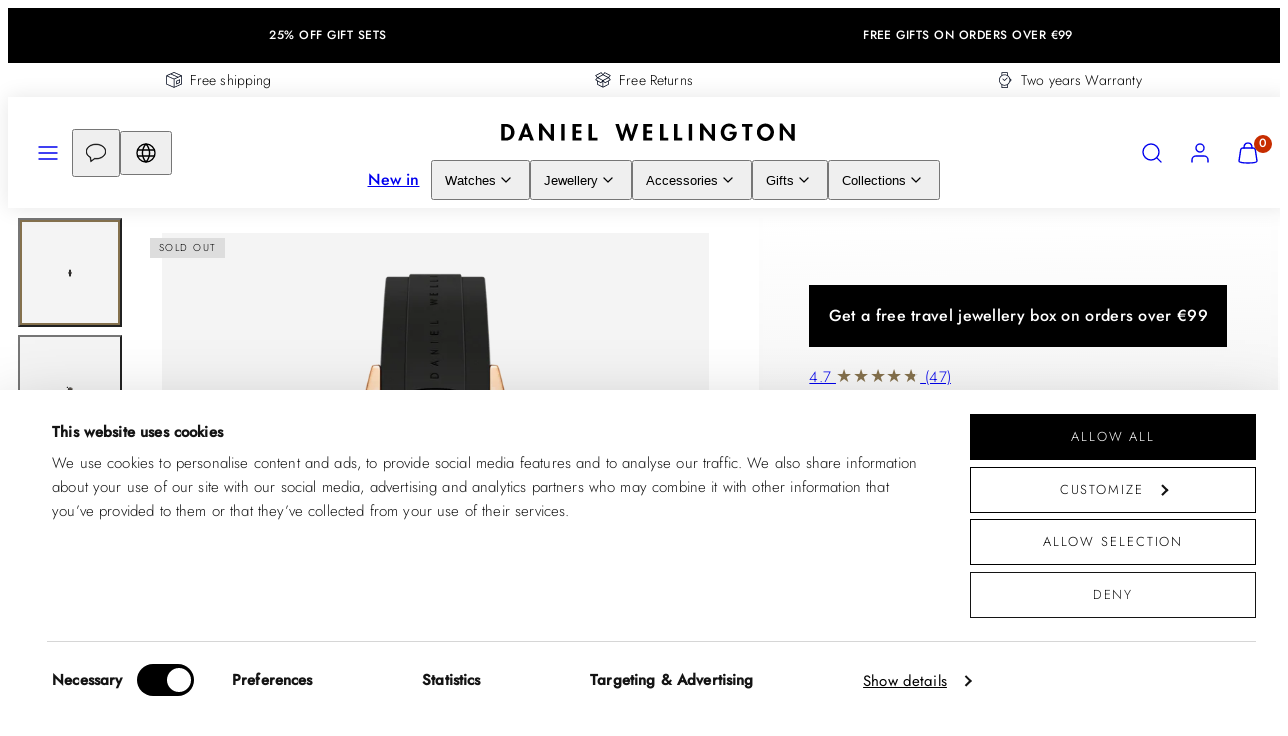

--- FILE ---
content_type: text/html; charset=utf-8
request_url: https://www.danielwellington.com/products/iconic-motion-black-rose-gold
body_size: 112788
content:
<!doctype html>
<html class="no-js template-product" lang="en">
  <head>
<!-- Start of Shoplift scripts -->
<!-- 2026-01-14T13:15:40.9959274Z -->
<style>.shoplift-hide { opacity: 0 !important; }</style>
<style id="sl-preview-bar-hide">#preview-bar-iframe, #PBarNextFrameWrapper { display: none !important; }</style>
<script type="text/javascript">(function(rootPath, template, themeRole, themeId, isThemePreview){ /* Generated on 2026-01-30T15:16:53.6618960Z */(function(){"use strict";var $=document.createElement("style");$.textContent=`#shoplift-preview-control{position:fixed;max-width:332px;height:56px;background-color:#141414;z-index:9999;bottom:20px;display:flex;border-radius:8px;box-shadow:13px 22px 7px #0000,9px 14px 7px #00000003,5px 8px 6px #0000000d,2px 4px 4px #00000017,1px 1px 2px #0000001a,0 0 #0000001a;align-items:center;margin:0 auto;left:16px;right:16px;opacity:0;transform:translateY(20px);visibility:hidden;transition:opacity .4s ease-in-out,transform .4s ease-in-out,visibility 0s .4s}#shoplift-preview-control.visible{opacity:1;transform:translateY(0);visibility:visible;transition:opacity .4s ease-in-out,transform .4s ease-in-out,visibility 0s 0s}#shoplift-preview-control *{font-family:Inter,sans-serif;color:#fff;box-sizing:border-box;font-size:16px}#shoplift-preview-variant-title{font-weight:400;line-height:140%;font-size:16px;text-align:start;letter-spacing:-.16px;flex-grow:1;text-wrap:nowrap;overflow:hidden;text-overflow:ellipsis}#shoplift-preview-variant-selector{position:relative;display:block;padding:6px 0;height:100%;min-width:0;flex:1 1 auto}#shoplift-preview-variant-menu-trigger{border:none;cursor:pointer;width:100%;background-color:transparent;padding:0 16px;border-left:1px solid #333;border-right:1px solid #333;height:100%;display:flex;align-items:center;justify-content:start;gap:8px}#shoplift-preview-variant-selector .menu-variant-label{width:24px;height:24px;border-radius:50%;padding:6px;display:flex;justify-content:center;align-items:center;font-size:12px;font-style:normal;font-weight:600;line-height:100%;letter-spacing:-.12px;flex-shrink:0}#shoplift-preview-variant-selector .preview-variant-menu{position:absolute;bottom:110%;transform:translate3d(0,20px,0);visibility:hidden;pointer-events:none;opacity:0;cursor:pointer;background-color:#141414;border:1px solid #141414;border-radius:6px;width:100%;max-height:156px;overflow-y:auto;box-shadow:0 8px 16px #0003;z-index:1;transition:opacity .3s ease-in-out,transform .3s ease-in-out,visibility 0s .3s}#shoplift-preview-variant-selector .preview-variant-menu.preview-variant-menu__visible{visibility:visible;pointer-events:auto;opacity:100;transform:translateZ(0);transition:opacity .3s ease-in-out,transform .3s ease-in-out,visibility 0s 0s}@media screen and (max-width:400px){#shoplift-preview-variant-selector .preview-variant-menu{position:fixed;left:0;right:0;width:auto;bottom:110%}}#shoplift-preview-variant-selector .preview-variant-menu .preview-variant-menu--item{padding:12px 16px;display:flex;overflow:hidden}#shoplift-preview-variant-selector .preview-variant-menu .preview-variant-menu--item .menu-variant-label{margin-right:6px}#shoplift-preview-variant-selector .preview-variant-menu .preview-variant-menu--item span{overflow:hidden;text-overflow:ellipsis;text-wrap:nowrap;white-space:nowrap;color:#f6f6f6;font-size:14px;font-style:normal;font-weight:500}#shoplift-preview-variant-selector .preview-variant-menu .preview-variant-menu--item:hover{background-color:#545454}#shoplift-preview-variant-selector .preview-variant-menu .preview-variant-menu--item:last-of-type{border-bottom-left-radius:6px;border-bottom-right-radius:6px}#shoplift-preview-variant-selector .preview-variant-menu .preview-variant-menu--item:first-of-type{border-top-left-radius:6px;border-top-right-radius:6px}#shoplift-preview-control div:has(#shoplift-exit-preview-button){padding:0 16px}#shoplift-exit-preview-button{padding:6px 8px;font-weight:500;line-height:75%;border-radius:4px;background-color:transparent;border:none;text-decoration:none}#shoplift-exit-preview-button:hover{cursor:pointer;background-color:#333}/*$vite$:1*/`,document.head.appendChild($);var B=" daum[ /]| deusu/| yadirectfetcher|(?:^|[^g])news(?!sapphire)|(?<! (?:channel/|google/))google(?!(app|/google| pixel))|(?<! cu)bots?(?:\\b|_)|(?<!(?: ya| yandex|^job|inapp;) ?)search|(?<!(?:lib))http|(?<![hg]m)score|@[a-z][\\w-]+\\.|\\(\\)|\\.com|\\b\\d{13}\\b|^<|^[\\w \\.\\-\\(?:\\):]+(?:/v?\\d+(?:\\.\\d+)?(?:\\.\\d{1,10})*?)?(?:,|$)|^[^ ]{50,}$|^\\d+\\b|^\\w+/[\\w\\(\\)]*$|^active|^ad muncher|^amaya|^avsdevicesdk/|^biglotron|^bot|^bw/|^clamav[ /]|^client/|^cobweb/|^custom|^ddg[_-]android|^discourse|^dispatch/\\d|^downcast/|^duckduckgo|^facebook|^getright/|^gozilla/|^hobbit|^hotzonu|^hwcdn/|^jeode/|^jetty/|^jigsaw|^microsoft bits|^movabletype|^mozilla/\\d\\.\\d \\(compatible;?\\)$|^mozilla/\\d\\.\\d \\w*$|^navermailapp|^netsurf|^offline|^owler|^postman|^python|^rank|^read|^reed|^rest|^rss|^snapchat|^space bison|^svn|^swcd |^taringa|^thumbor/|^track|^valid|^w3c|^webbandit/|^webcopier|^wget|^whatsapp|^wordpress|^xenu link sleuth|^yahoo|^yandex|^zdm/\\d|^zoom marketplace/|^{{.*}}$|admin|analyzer|archive|ask jeeves/teoma|bit\\.ly/|bluecoat drtr|browsex|burpcollaborator|capture|catch|check|chrome-lighthouse|chromeframe|classifier|clean|cloud|crawl|cypress/|dareboost|datanyze|dejaclick|detect|dmbrowser|download|evc-batch/|feed|firephp|gomezagent|headless|httrack|hubspot marketing grader|hydra|ibisbrowser|images|insight|inspect|iplabel|ips-agent|java(?!;)|library|mail\\.ru/|manager|measure|neustar wpm|node|nutch|offbyone|optimize|pageburst|pagespeed|parser|perl|phantomjs|pingdom|powermarks|preview|proxy|ptst[ /]\\d|reputation|resolver|retriever|rexx;|rigor|rss\\b|scan|scrape|server|sogou|sparkler/|speedcurve|spider|splash|statuscake|synapse|synthetic|tools|torrent|trace|transcoder|url|virtuoso|wappalyzer|watch|webglance|webkit2png|whatcms/|zgrab",G=/bot|spider|crawl|http|lighthouse/i,V;function K(){if(V instanceof RegExp)return V;try{V=new RegExp(B,"i")}catch{V=G}return V}function j(l){return!!l&&K().test(l)}class L{timestamp;constructor(){this.timestamp=new Date}}class W extends L{type;testId;hypothesisId;constructor(t,e,i){super(),this.type=3,this.testId=t,this.hypothesisId=e,this.timestamp=i}}class J extends L{type;path;constructor(t){super(),this.type=4,this.path=t}}class Y extends L{type;cart;constructor(t){super(),this.type=5,this.cart=t}}class D extends Error{isBot;constructor(){super(),this.isBot=!0}}function Z(l,t,e){for(const i of t.selectors){const s=l.querySelectorAll(i.cssSelector);for(let r=0;r<s.length;r++)e(t.testId,t.hypothesisId)}H(l,t,(i,s,r,o,n)=>n(s,r),e)}function x(l,t,e){for(const i of t.selectors)F(l,t.testId,t.hypothesisId,i,e??(()=>{}));H(l,t,F,e??(()=>{}))}function M(l){return l.urlPatterns.reduce((t,e)=>{switch(e.operator){case"contains":return t+`.*${e}.*`;case"endsWith":return t+`.*${e}`;case"startsWith":return t+`${e}.*`}},"")}function H(l,t,e,i){new MutationObserver(()=>{for(const r of t.selectors)e(l,t.testId,t.hypothesisId,r,i)}).observe(l.documentElement,{childList:!0,subtree:!0})}function F(l,t,e,i,s){const r=l.querySelectorAll(i.cssSelector);for(let o=0;o<r.length;o++){let n=r.item(o);if(n instanceof HTMLElement&&n.dataset.shoplift!==""){n.dataset.shoplift="";for(const a of i.actions.sort(ot))n=Q(l,i.cssSelector,n,a)}}return r.length>0&&s?(s(t,e),!0):!1}function Q(l,t,e,i){switch(i.type){case"innerHtml":e.innerHTML=i.value;break;case"attribute":X(e,i.scope,i.value);break;case"css":tt(l,t,i.value);break;case"js":et(l,e,i);break;case"copy":return it(e);case"remove":st(e);break;case"move":rt(e,parseInt(i.value));break}return e}function X(l,t,e){l.setAttribute(t,e)}function tt(l,t,e){const i=l.createElement("style");i.innerHTML=`${t} { ${e} }`,l.getElementsByTagName("head")[0]?.appendChild(i)}function et(l,t,e){Function("document","element",`"use strict"; ${e.value}`)(l,t)}function it(l){const t=l.cloneNode(!0);if(!l.parentNode)throw"Can't copy node outside of DOM";return l.parentNode.insertBefore(t,l.nextSibling),t}function st(l){l.remove()}function rt(l,t){if(t===0)return;const e=Array.prototype.slice.call(l.parentElement.children).indexOf(l),i=Math.min(Math.max(e+t,0),l.parentElement.children.length-1);l.parentElement.children.item(i).insertAdjacentElement(t>0?"afterend":"beforebegin",l)}function ot(l,t){return N(l)-N(t)}function N(l){return l.type==="copy"||l.type==="remove"?0:1}var P=(l=>(l[l.Template=0]="Template",l[l.Theme=1]="Theme",l[l.UrlRedirect=2]="UrlRedirect",l[l.Script=3]="Script",l[l.Dom=4]="Dom",l[l.Price=5]="Price",l))(P||{});const nt="data:image/svg+xml,%3csvg%20width='12'%20height='12'%20viewBox='0%200%2012%2012'%20fill='none'%20xmlns='http://www.w3.org/2000/svg'%3e%3cpath%20d='M9.96001%207.90004C9.86501%207.90004%209.77001%207.86504%209.69501%207.79004L6.43501%204.53004C6.19501%204.29004%205.80501%204.29004%205.56501%204.53004L2.30501%207.79004C2.16001%207.93504%201.92001%207.93504%201.77501%207.79004C1.63001%207.64504%201.63001%207.40504%201.77501%207.26004L5.03501%204.00004C5.56501%203.47004%206.43001%203.47004%206.96501%204.00004L10.225%207.26004C10.37%207.40504%2010.37%207.64504%2010.225%207.79004C10.15%207.86004%2010.055%207.90004%209.96001%207.90004Z'%20fill='white'/%3e%3c/svg%3e",at="data:image/svg+xml,%3csvg%20width='14'%20height='24'%20viewBox='0%200%2014%2024'%20fill='none'%20xmlns='http://www.w3.org/2000/svg'%3e%3cpath%20d='M12.3976%2014.5255C12.2833%2013.8788%2012.0498%2013.3024%2011.6952%2012.7961C11.3416%2012.2898%2010.9209%2011.8353%2010.4353%2011.4317C9.94868%2011.0291%209.43546%2010.6488%208.89565%2010.292C8.48487%2010.049%208.09577%209.78565%207.72637%209.50402C7.35697%209.2224%207.08016%208.89503%206.89694%208.51987C6.71273%208.14471%206.67826%207.69533%206.79055%207.1697C6.86345%206.83216%206.97476%206.54647%207.12351%206.31162C7.27324%206.07778%207.47124%205.89986%207.7175%205.77684C7.96377%205.65483%208.21989%205.59383%208.48389%205.59383C8.88087%205.59383%209.17639%205.7016%209.3734%205.91714C9.56943%206.13268%209.68271%206.42345%209.71424%206.78946C9.74576%207.15547%209.72015%207.55401%209.63839%207.98509C9.55663%208.41617%209.43645%208.84724%209.27687%209.27934L13.5127%208.80149C13.9638%207.52656%2014.1017%206.42447%2013.9264%205.49725C13.751%204.56901%2013.2664%203.85122%2012.4724%203.34491C12.239%203.19648%2011.9779%203.07041%2011.6893%202.96569L12.0026%201.50979L9.86397%200L7.3875%201.50979L7.11169%202.78878C6.65166%202.8874%206.21724%203.01957%205.8114%203.19038C4.85292%203.594%204.06684%204.15115%203.45117%204.86385C2.83452%205.57655%202.42571%206.40108%202.22378%207.33847C2.06616%208.06947%202.04942%208.70796%202.17551%209.25087C2.30061%209.7948%202.52028%2010.2828%202.8355%2010.7139C3.14974%2011.145%203.51816%2011.5344%203.93977%2011.881C4.36039%2012.2288%204.782%2012.5521%205.20164%2012.851C5.68334%2013.1702%206.13844%2013.5169%206.56497%2013.8921C6.99052%2014.2672%207.31954%2014.7125%207.55004%2015.228C7.78055%2015.7445%207.81502%2016.3769%207.65347%2017.1262C7.56482%2017.5389%207.43676%2017.8765%207.27028%2018.1388C7.10381%2018.4011%206.89596%2018.5983%206.64772%2018.7295C6.3985%2018.8606%206.12071%2018.9267%205.8114%2018.9267C5.21641%2018.9267%204.79776%2018.6034%204.62833%2018.1632C4.4589%2017.7229%204.47367%2017.2583%204.60075%2016.5639C4.72782%2015.8705%205.05092%2015.1395%205.37107%2014.3699H1.17665C1.17665%2014.3699%200.207341%2016.1115%200.0310135%2017.6762C-0.0655232%2018.5302%200.0635208%2019.2653%200.41519%2019.8844C0.76686%2020.5036%201.33032%2020.9814%202.10655%2021.319C2.39222%2021.443%202.7104%2021.5447%203.05813%2021.623L2.54589%2024H7.17473L7.7047%2021.5386C8.08493%2021.442%208.43857%2021.3231%208.76562%2021.1787C9.73985%2020.7476%2010.52%2020.1427%2011.1071%2019.3649C11.6932%2018.5871%2012.0873%2017.7291%2012.2892%2016.7917C12.4744%2015.9295%2012.5099%2015.1741%2012.3966%2014.5275L12.3976%2014.5255Z'%20fill='white'/%3e%3c/svg%3e";async function lt(l){let t=l.replace(/-/g,"+").replace(/_/g,"/");for(;t.length%4;)t+="=";const e=atob(t),i=Uint8Array.from(e,o=>o.charCodeAt(0)),s=new Blob([i]).stream().pipeThrough(new DecompressionStream("gzip")),r=await new Response(s).text();return JSON.parse(r)}function _(l,t){return typeof t=="string"&&/\d{4}-\d{2}-\d{2}T\d{2}:\d{2}:\d{2}.\d+(?:Z|[+-]\d+)/.test(t)?new Date(t):t}function O(l,t){return t}function k(l,t=!1,e=!1,i=","){const s=l/100;if(e){const o=Math.round(s).toLocaleString("en-US");return i!==","?o.replace(/,/g,i):o}else{const r=t?",":".",o=s.toFixed(2).split("."),n=parseInt(o[0],10),a=o[1]??"00",c=n.toLocaleString("en-US");return i!==","?`${c.replace(/,/g,i)}${r}${a}`:t?`${c.replace(/,/g,".")}${r}${a}`:`${c}${r}${a}`}}function R(l,t,e,i){const s=t.replace("{{amount}}",k(l,!1,!1)).replace("{{amount_no_decimals}}",k(l,!1,!0)).replace("{{amount_with_comma_separator}}",k(l,!0,!1)).replace("{{amount_no_decimals_with_comma_separator}}",k(l,!0,!0)).replace("{{amount_with_space_separator}}",k(l,!1,!1," ")).replace("{{amount_no_decimals_with_space_separator}}",k(l,!1,!0," ")).replace("{{amount_with_apostrophe_separator}}",k(l,!1,!1,"'")).replace("{{amount_no_decimals_with_apostrophe_separator}}",k(l,!1,!0,"'")).replace("{{amount_with_period_and_space_separator}}",k(l,!1,!1,". ")).replace("{{amount_no_decimals_with_period_and_space_separator}}",k(l,!1,!0,". "));return i?`${s} ${e}`:s}function q(l){return l.replace(/[^\d.,\s-]/g,"").trim()}function ct(l){const t=new Map;for(const[e,i,s]of l.v)t.set(e,{priceInCents:i,compareAtPriceInCents:s});return t}function dt(l,t,e,i){const{priceInCents:s,compareAtPriceInCents:r}=e,{mf:o,c:n,cce:a}=i;if(l.getAttribute("data-sl-attribute-p")===t)l.innerHTML=R(s,o,n,a);else if(l.getAttribute("data-sl-attribute-cap")===t)r<=0||r<=s?l.remove():l.innerHTML=R(r,o,n,a);else if(l.getAttribute("data-sl-attribute-discount")===t&&!(r<=0||r<=s)){const h=Math.round((r-s)/r*100),u=q(R(r-s,o,n,!1)),p=l.getAttribute("data-sl-format")||"percent";p==="percent"?l.textContent=`-${h}%`:p==="amount"?l.textContent=`-${u}`:p==="both"&&(l.textContent=`-${h}% (-${u})`)}}function ht(l){const t=[],e={id:"url-pattern",operator:"contains",value:"/"};for(const[i,s,r]of l.v){t.push({id:`p-${i}`,cssSelector:`[data-sl-attribute-p="${i}"]`,urlPatterns:[e],actions:[{id:`p-action-${i}`,type:"innerHtml",scope:"price",value:R(s,l.mf,l.c,l.cce)}]});const o=r<=0||r<=s;if(t.push({id:`cap-${i}`,cssSelector:`[data-sl-attribute-cap="${i}"]`,urlPatterns:[e],actions:[{id:`cap-action-${i}`,type:o?"remove":"innerHtml",scope:"compare-at-price",value:o?"":R(r,l.mf,l.c,l.cce)}]}),!o&&r>s){const n=Math.round((r-s)/r*100),a=q(R(r-s,l.mf,l.c,!1));t.push({id:`d-${i}`,cssSelector:`[data-sl-attribute-discount="${i}"]`,urlPatterns:[e],actions:[{id:`d-action-${i}`,type:"js",scope:null,value:`(function(doc, el) {              var format = el.getAttribute('data-sl-format') || 'percent';              if (format === 'percent') {                el.textContent = '-${n}%';              } else if (format === 'amount') {                el.textContent = '-${a}';              } else if (format === 'both') {                el.textContent = '-${n}% (-${a})';              }            })`}]})}}return t}let U=!1;class pt{constructor(t,e,i,s,r,o,n,a,c,h,u){this.shop=t,this.host=e,this.eventHost=i,this.disableReferrerOverride=a,this.logHistory=[],this.legacySessionKey=`SHOPLIFT_SESSION_${this.shop}`,this.cssHideClass=s?"shoplift-hide":"",this.testConfigs=h.map(d=>({...d,startAt:new Date(d.startAt),statusHistory:d.statusHistory.map(v=>({...v,createdAt:new Date(v.createdAt)}))})),this.inactiveTestConfigs=u,this.sendPageView=!!r,this.shopliftDebug=o===!0,this.gaConfig=n!=={"sendEvents":true,"mode":"gtm"}?n:{sendEvents:!1},this.fetch=window.fetch.bind(window),this.localStorageSet=window.localStorage.setItem.bind(window.localStorage),this.localStorageGet=window.localStorage.getItem.bind(window.localStorage);const p=this.getDeviceType();this.device=p!=="tablet"?p:"mobile",this.state=this.loadState(),this.shopifyAnalyticsId=this.getShopifyAnalyticsId(),this.testsFilteredByAudience=h.filter(d=>d.status=="active"),this.getCountryTimeout=c===1000?1e3:c,this.log("State Loaded",JSON.stringify(this.state))}DATA_SL_ATTRIBUTE_P="data-sl-attribute-p";DATA_SL_TEST_ID="data-sl-test-id";VIEWPORT_TRACK_THRESHOLD=.5;temporarySessionKey="Shoplift_Session";essentialSessionKey="Shoplift_Essential";analyticsSessionKey="Shoplift_Analytics";priceSelectorsSessionKey="Shoplift_PriceSelectors";legacySessionKey;cssHideClass;testConfigs;inactiveTestConfigs;testsFilteredByAudience;sendPageView;shopliftDebug;gaConfig;getCountryTimeout;state;shopifyAnalyticsId;cookie=document.cookie;isSyncing=!1;isSyncingGA=!1;fetch;localStorageSet;localStorageGet;sessionStorageSet=window.sessionStorage.setItem.bind(window.sessionStorage);sessionStorageGet=window.sessionStorage.getItem.bind(window.sessionStorage);urlParams=new URLSearchParams(window.location.search);device;logHistory;activeViewportObservers=new Map;deriveCategoryFromExistingTests(){if(!this.state.temporary.testCategory&&this.state.essential.visitorTests.length>0){const t=this.state.essential.visitorTests.some(e=>{if(!e.hypothesisId)return!1;const i=this.getHypothesis(e.hypothesisId);return i&&["theme","basicScript","price"].includes(i.type)});this.state.temporary.testCategory=t?"global":"conditional",this.persistTemporaryState(),this.log("Derived test category from existing visitorTests: %s",this.state.temporary.testCategory)}}async init(){try{if(this.log("Shoplift script initializing"),window.Shopify&&window.Shopify.designMode){this.log("Skipping script for design mode");return}if(window.location.href.includes("slScreenshot=true")){this.log("Skipping script for screenshot");return}if(window.location.hostname.endsWith(".edgemesh.com")){this.log("Skipping script for preview");return}if(window.location.href.includes("isShopliftMerchant")){const e=this.urlParams.get("isShopliftMerchant")==="true";this.log("Setting merchant session to %s",e),this.state.temporary.isMerchant=e,this.persistTemporaryState()}if(this.state.temporary.isMerchant){this.log("Setting up preview for merchant"),typeof window.shoplift!="object"&&this.setShopliftStub(),this.state.temporary.previewConfig||this.hidePage(),await this.initPreview(),document.querySelector("#sl-preview-bar-hide")?.remove();return}if(this.state.temporary.previewConfig=void 0,j(navigator.userAgent))return;if(navigator.userAgent.includes("Chrome/118")){this.log("Random: %o",[Math.random(),Math.random(),Math.random()]);const e=await this.makeRequest({url:`${this.eventHost}/api/v0/events/ip`,method:"get"}).then(i=>i?.json());this.log(`IP: ${e}`),this.makeRequest({url:`${this.eventHost}/api/v0/logs`,method:"post",data:JSON.stringify(this.debugState(),O)}).catch()}if(this.shopifyAnalyticsId=this.getShopifyAnalyticsId(),this.monitorConsentChange(),this.checkForThemePreview())return;if(!this.disableReferrerOverride&&this.state.temporary.originalReferrer!=null){this.log(`Overriding referrer from '${document.referrer}' to '${this.state.temporary.originalReferrer}'`);const e=this.state.temporary.originalReferrer;delete this.state.temporary.originalReferrer,this.persistTemporaryState(),Object.defineProperty(document,"referrer",{get:()=>e,enumerable:!0,configurable:!0})}if(await this.refreshVisitor(this.shopifyAnalyticsId),await this.handleVisitorTest()){this.log("Redirecting for visitor test");return}this.setShoplift(),this.showPage(),this.ensureCartAttributesForExistingPriceTests(!1),await this.finalize(),console.log("SHOPLIFT SCRIPT INITIALIZED!")}catch(t){if(t instanceof D)return;throw t}finally{typeof window.shoplift!="object"&&this.setShopliftStub()}}getVariantColor(t){switch(t){case"a":return{text:"#141414",bg:"#E2E2E2"};case"b":return{text:"rgba(255, 255, 255, 1)",bg:"rgba(37, 99, 235, 1)"}}}getDefaultVariantTitle(t){return t.title?t.title:t.type==="price"?t.isControl?"Original prices":"Variant prices":t.isControl?"Original":"Untitled variant "+t.label.toUpperCase()}async initPreview(){const t=this.urlParams.get("previewConfig");if(t){this.state.temporary.previewConfig=void 0,this.log("Setting up the preview"),this.log("Found preview config, writing to temporary state");const e=await lt(t);if(this.state.temporary.previewConfig=e,this.state.temporary.previewConfig.testTypeCategory===P.Price){this.hidePage(!0);const s=this.state.temporary.previewConfig;let r=`${this.host}/api/dom-selectors/${s.storeId}/${s.testId}/${s.isDraft||!1}`;s.shopifyProductId&&(r+=`?productId=${s.shopifyProductId}`);const o=await this.makeJsonRequest({method:"get",url:r}).catch(n=>(this.log("Error getting domSelectors",n),null));s.variants.forEach(n=>n.domSelectors=o[n.id]?.domSelectors)}this.persistTemporaryState();const i=new URL(window.location.toString());i.searchParams.delete("previewConfig"),this.queueRedirect(i)}else if(this.state.temporary.previewConfig){this.showPage();const e=this.state.temporary.previewConfig;e.testTypeCategory===P.Template&&this.handleTemplatePreview(e)&&this.initPreviewControls(e),e.testTypeCategory===P.UrlRedirect&&this.handleUrlPreview(e)&&this.initPreviewControls(e),e.testTypeCategory===P.Script&&this.handleScriptPreview(e)&&this.initPreviewControls(e),e.testTypeCategory===P.Price&&await this.handlePricePreview(e)&&this.initPreviewControls(e)}}initPreviewControls(t){document.addEventListener("DOMContentLoaded",()=>{const e=t.variants.find(v=>v.id===t.currentVariant),i=e?.label||"a",s=t.variants,r=document.createElement("div");r.id="shoplift-preview-control";const o=document.createElement("div"),n=document.createElement("img");n.src=at,n.height=24,n.width=14,o.style.padding="0 16px",o.style.lineHeight="100%",o.appendChild(n),r.appendChild(o);const a=document.createElement("div");a.id="shoplift-preview-variant-selector";const c=document.createElement("button");c.id="shoplift-preview-variant-menu-trigger";const h=document.createElement("div");h.className="menu-variant-label",h.style.backgroundColor=this.getVariantColor(i).bg,h.style.color=this.getVariantColor(i).text,h.innerText=i.toUpperCase(),c.appendChild(h);const u=document.createElement("span");if(u.id="shoplift-preview-variant-title",u.innerText=e?this.getDefaultVariantTitle(e):"Untitled variant "+i.toUpperCase(),c.appendChild(u),s.length>1){const v=document.createElement("img");v.src=nt,v.width=12,v.height=12,v.style.height="12px",v.style.width="12px",c.appendChild(v);const T=document.createElement("div");T.className="preview-variant-menu";for(const m of t.variants.filter(S=>S.id!==t.currentVariant)){const S=document.createElement("div");S.className="preview-variant-menu--item";const A=document.createElement("div");A.className="menu-variant-label",A.style.backgroundColor=this.getVariantColor(m.label).bg,A.style.color=this.getVariantColor(m.label).text,A.style.flexShrink="0",A.innerText=m.label.toUpperCase(),S.appendChild(A);const y=document.createElement("span");y.innerText=this.getDefaultVariantTitle(m),S.appendChild(y),S.addEventListener("click",()=>{this.pickVariant(m.id)}),T.appendChild(S)}a.appendChild(T),c.addEventListener("click",()=>{T.className!=="preview-variant-menu preview-variant-menu__visible"?T.classList.add("preview-variant-menu__visible"):T.classList.remove("preview-variant-menu__visible")}),document.addEventListener("click",m=>{m.target instanceof Element&&!c.contains(m.target)&&T.className==="preview-variant-menu preview-variant-menu__visible"&&T.classList.remove("preview-variant-menu__visible")})}else c.style.pointerEvents="none",h.style.margin="0";a.appendChild(c),r.appendChild(a);const p=document.createElement("div"),d=document.createElement("button");d.id="shoplift-exit-preview-button",d.innerText="Exit",p.appendChild(d),d.addEventListener("click",()=>{this.exitPreview()}),r.appendChild(p),document.body.appendChild(r),requestAnimationFrame(()=>{r.classList.add("visible")})}),this.ensureCartAttributesForExistingPriceTests(!0)}pickVariant(t){if(this.state.temporary.previewConfig){const e=this.state.temporary.previewConfig,i=new URL(window.location.toString());if(e.testTypeCategory===P.UrlRedirect){const s=e.variants.find(r=>r.id===e.currentVariant)?.redirectUrl;if(i.pathname===s){const r=e.variants.find(o=>o.id===t)?.redirectUrl;r&&(i.pathname=r)}}if(e.testTypeCategory===P.Template){const s=e.variants.find(r=>r.id===e.currentVariant)?.pathName;if(s&&i.pathname===s){const r=e.variants.find(o=>o.id===t)?.pathName;r&&r!==s&&(i.pathname=r)}}e.currentVariant=t,this.persistTemporaryState(),this.queueRedirect(i)}}exitPreview(){const t=new URL(window.location.toString());if(this.state.temporary.previewConfig?.testTypeCategory===P.Template&&t.searchParams.delete("view"),this.state.temporary.previewConfig?.testTypeCategory===P.Script&&t.searchParams.delete("slVariant"),this.state.temporary.previewConfig?.testTypeCategory===P.UrlRedirect){const i=this.state.temporary.previewConfig.variants.filter(r=>!r.isControl&&r.redirectUrl!==null).map(r=>r.redirectUrl),s=this.state.temporary.previewConfig.variants.find(r=>r.label==="a")?.redirectUrl;i.includes(t.pathname)&&s&&(t.pathname=s)}this.state.temporary.isMerchant=!1,t.searchParams.delete("isShopliftMerchant"),this.state.temporary.previewConfig=void 0,this.persistTemporaryState(),this.hidePage(),this.queueRedirect(t)}handleTemplatePreview(t){const e=t.currentVariant,i=t.variants.find(a=>a.id===e);if(!i)return!1;const s=t.variants.find(a=>a.isControl);if(!s)return!1;this.log("Setting up template preview for type",s.type);const r=new URL(window.location.toString()),o=r.searchParams.get("view"),n=i.type===s.type;return!n&&!i.isControl&&template.suffix===s.affix&&this.typeFromTemplate()===s.type&&i.pathName!==null?(this.log("Hit control template type, redirecting to the variant url"),this.hidePage(),r.pathname=i.pathName,this.queueRedirect(r),!0):(!i.isControl&&this.typeFromTemplate()==i.type&&template.suffix===s.affix&&n&&o!==(i.affix||"__DEFAULT__")&&(this.log("Template type and affix match control, updating the view param"),r.searchParams.delete("view"),this.log("Setting the new viewParam to",i.affix||"__DEFAULT__"),this.hidePage(),r.searchParams.set("view",i.affix||"__DEFAULT__"),this.queueRedirect(r)),o!==null&&o!==i.affix&&(r.searchParams.delete("view"),this.hidePage(),this.queueRedirect(r)),!0)}handleUrlPreview(t){const e=t.currentVariant,i=t.variants.find(o=>o.id===e),s=t.variants.find(o=>o.isControl)?.redirectUrl;if(!i)return!1;this.log("Setting up URL redirect preview");const r=new URL(window.location.toString());return r.pathname===s&&!i.isControl&&i.redirectUrl!==null&&(this.log("Url matches control, redirecting"),this.hidePage(),r.pathname=i.redirectUrl,this.queueRedirect(r)),!0}handleScriptPreview(t){const e=t.currentVariant,i=t.variants.find(o=>o.id===e);if(!i)return!1;this.log("Setting up script preview");const s=new URL(window.location.toString());return s.searchParams.get("slVariant")!==i.id&&(this.log("current id doesn't match the variant, redirecting"),s.searchParams.delete("slVariant"),this.log("Setting the new slVariantParam"),this.hidePage(),s.searchParams.set("slVariant",i.id),this.queueRedirect(s)),!0}async handlePricePreview(t){const e=t.currentVariant,i=t.variants.find(s=>s.id===e);return i?(this.log("Setting up price preview"),i.domSelectors&&i.domSelectors.length>0&&(x(document,{testId:t.testId,hypothesisId:i.id,selectors:i.domSelectors}),this.ensureCartAttributesForExistingPriceTests(!0)),!0):!1}async finalize(){const t=await this.getCartState();t!==null&&this.queueCartUpdate(t),this.pruneStateAndSave(),await this.syncAllEvents()}setShoplift(){this.log("Setting up public API");const e=this.urlParams.get("slVariant")==="true",i=e?null:this.urlParams.get("slVariant");window.shoplift={isHypothesisActive:async s=>{if(this.log("Script checking variant for hypothesis '%s'",s),e)return this.log("Forcing variant for hypothesis '%s'",s),!0;if(i!==null)return this.log("Forcing hypothesis '%s'",i),s===i;const r=this.testConfigs.find(n=>n.hypotheses.some(a=>a.id===s));if(!r)return this.log("No test found for hypothesis '%s'",s),!1;const o=this.state.essential.visitorTests.find(n=>n.testId===r.id);return o?(this.log("Active visitor test found",s),o.hypothesisId===s):(await this.manuallySplitVisitor(r),this.testConfigs.some(n=>n.hypotheses.some(a=>a.id===s&&this.state.essential.visitorTests.some(c=>c.hypothesisId===a.id))))},setAnalyticsConsent:async s=>{await this.onConsentChange(s,!0)},getVisitorData:()=>({visitor:this.state.analytics.visitor,visitorTests:this.state.essential.visitorTests.filter(s=>!s.isInvalid).map(s=>{const{shouldSendToGa:r,savedAt:o,...n}=s;return n})})}}setShopliftStub(){this.log("Setting up stubbed public API");const e=this.urlParams.get("slVariant")==="true",i=e?null:this.urlParams.get("slVariant");window.shoplift={isHypothesisActive:s=>Promise.resolve(e||s===i),setAnalyticsConsent:()=>Promise.resolve(),getVisitorData:()=>({visitor:null,visitorTests:[]})}}async manuallySplitVisitor(t){this.log("Starting manual split for test '%s'",t.id),await this.handleVisitorTest([t]);const e=this.getReservationForTest(t.id);e&&!e.isRealized&&e.entryCriteriaKey&&(this.log("Realizing manual API reservation for test '%s'",t.id),this.realizeReservationForCriteria(e.entryCriteriaKey)),this.saveState(),this.syncAllEvents()}async handleVisitorTest(t){await this.filterTestsByAudience(this.testConfigs,this.state.analytics.visitor??this.buildBaseVisitor(),this.state.essential.visitorTests),this.deriveCategoryFromExistingTests(),this.clearStaleReservations();let e=t?t.filter(i=>this.testsFilteredByAudience.some(s=>s.id===i.id)):[...this.testsForUrl(this.testsFilteredByAudience),...this.domTestsForUrl(this.testsFilteredByAudience)];try{if(e.length===0)return this.log("No tests found"),!1;this.log("Checking for existing visitor test on page");const i=this.getCurrentVisitorHypothesis(e);if(i){this.log("Found current visitor test");const a=this.considerRedirect(i);return a&&(this.log("Redirecting for current visitor test"),this.redirect(i)),a}const s=this.getReservationForCurrentPage();if(s){this.log("Found matching reservation for current page: %s",s.testId);const a=this.getHypothesis(s.hypothesisId);if(a){a.type!=="price"&&this.realizeReservationForCriteria(s.entryCriteriaKey);const c=this.considerRedirect(a);return c&&this.redirect(a),c}}this.log("No active test relation for test page");const r=this.testsForUrl(this.inactiveTestConfigs.filter(a=>this.testIsPaused(a)&&a.hypotheses.some(c=>this.state.essential.visitorTests.some(h=>h.hypothesisId===c.id)))).map(a=>a.id);if(r.length>0)return this.log("Visitor has paused tests for test page, skipping test assignment: %o",r),!1;if(!this.state.temporary.testCategory){const a=this.testsFilteredByAudience.filter(h=>this.isGlobalEntryCriteria(this.getEntryCriteriaKey(h))),c=this.testsFilteredByAudience.filter(h=>!this.isGlobalEntryCriteria(this.getEntryCriteriaKey(h)));if(this.log("Category dice roll - global tests: %o, conditional tests: %o",a.map(h=>({id:h.id,title:h.title,criteria:this.getEntryCriteriaKey(h)})),c.map(h=>({id:h.id,title:h.title,criteria:this.getEntryCriteriaKey(h)}))),a.length>0&&c.length>0){const h=a.length,u=c.length,p=h+u,d=Math.random()*p;this.state.temporary.testCategory=d<h?"global":"conditional",this.log("Category dice roll: rolled %.2f of %d (global weight: %d, conditional weight: %d), selected '%s'",d,p,h,u,this.state.temporary.testCategory)}else a.length>0?(this.state.temporary.testCategory="global",this.log("Only global tests available, setting category to global")):(this.state.temporary.testCategory="conditional",this.log("Only conditional tests available, setting category to conditional"));this.persistTemporaryState()}const o=this.state.temporary.testCategory;if(this.log("Visitor test category: %s",o),o==="global"){const a=this.testsFilteredByAudience.filter(c=>!this.isGlobalEntryCriteria(this.getEntryCriteriaKey(c)));for(const c of a)this.markTestAsBlocked(c,"category:global");e=e.filter(c=>this.isGlobalEntryCriteria(this.getEntryCriteriaKey(c)))}else{const a=this.testsFilteredByAudience.filter(c=>this.isGlobalEntryCriteria(this.getEntryCriteriaKey(c)));for(const c of a)this.markTestAsBlocked(c,"category:conditional");e=e.filter(c=>!this.isGlobalEntryCriteria(this.getEntryCriteriaKey(c)))}if(e.length===0)return this.log("No tests remaining after category filter"),!1;this.createReservations(e);const n=this.getReservationForCurrentPage();if(n&&!n.isRealized){const a=this.getHypothesis(n.hypothesisId);if(a){a.type!=="price"&&this.realizeReservationForCriteria(n.entryCriteriaKey);const c=this.considerRedirect(a);return c&&(this.log("Redirecting for new test"),this.redirect(a)),c}}return!1}finally{this.includeInDomTests(),this.saveState()}}includeInDomTests(){this.applyControlForAudienceFilteredPriceTests();const t=this.getDomTestsForCurrentUrl(),e=this.getVisitorDomHypothesis(t);for(const i of t){this.log("Evaluating dom test '%s'",i.id);const s=i.hypotheses.some(d=>d.type==="price");if(this.state.essential.visitorTests.find(d=>d.testId===i.id&&d.isInvalid&&!d.hypothesisId)){if(this.log("Visitor is blocked from test '%s', applying control prices if price test",i.id),s){const d=i.hypotheses.find(v=>v.isControl);d?.priceData&&(this.applyPriceTestWithMapLookup(i.id,d,[d],()=>{this.log("Control prices applied for blocked visitor, no metrics tracked")}),this.updatePriceTestHiddenInputs(i.id,"control",!1))}continue}const o=this.getReservationForTest(i.id);let n=null,a=!1;const c=e.find(d=>i.hypotheses.some(v=>d.id===v.id));if(o)n=this.getHypothesis(o.hypothesisId)??null,this.log("Using reserved hypothesis '%s' for test '%s'",o.hypothesisId,i.id);else if(c)n=c,this.log("Using existing hypothesis assignment for test '%s'",i.id);else if(s){const d=this.visitorActiveTestTypeWithReservations();d?(a=!0,this.log("Visitor already in test type '%s', treating as non-test for price test '%s'",d,i.id)):n=this.pickHypothesis(i)}else n=this.pickHypothesis(i);if(a&&s){const d=i.hypotheses.find(v=>v.isControl);d?.priceData&&(this.log("Applying control prices for non-test visitor on price test '%s' (Map-based)",i.id),this.applyPriceTestWithMapLookup(i.id,d,[d],()=>{this.log("Control prices applied for non-test visitor, no metrics tracked")}),this.updatePriceTestHiddenInputs(i.id,"control",!1));continue}if(!n){this.log("Failed to pick hypothesis for test");continue}const h=i.bayesianRevision??4,u=n.type==="price",p=h>=5;if(u&&p){if(this.log(`Price test with Map-based lookup (v${h}): ${i.id}`),!n.priceData){this.log("No price data for hypothesis '%s', skipping",n.id);continue}const d=n.isControl?"control":"variant";this.log(`Setting up Map-based price test for ${d} (test: ${i.id})`),this.applyPriceTestWithMapLookup(i.id,n,i.hypotheses,v=>{const T=this.getReservationForTest(v);T&&!T.isRealized&&T.entryCriteriaKey?this.realizeReservationForCriteria(T.entryCriteriaKey):this.queueAddVisitorToTest(v,n),this.saveState(),this.queuePageView(window.location.pathname),this.syncAllEvents()});continue}if(u&&!p){this.log(`Price test without viewport tracking (v${h}): ${i.id}`);const d=this.getDomSelectorsForHypothesis(n);if(d.length===0)continue;x(document,{testId:i.id,hypothesisId:n.id,selectors:d},v=>{this.queueAddVisitorToTest(v,n),this.saveState(),this.queuePageView(window.location.pathname),this.syncAllEvents()});continue}if(!n.domSelectors||n.domSelectors.length===0){this.log("No selectors found, skipping hypothesis");continue}x(document,{testId:i.id,hypothesisId:n.id,selectors:n.domSelectors},d=>{this.queueAddVisitorToTest(d,n),this.saveState(),this.queuePageView(window.location.pathname),this.syncAllEvents()})}}considerRedirect(t){if(this.log("Considering redirect for hypothesis '%s'",t.id),t.isControl)return this.log("Skipping redirect for control"),!1;if(t.type==="basicScript"||t.type==="manualScript")return this.log("Skipping redirect for script test"),!1;const e=this.state.essential.visitorTests.find(o=>o.hypothesisId===t.id),i=new URL(window.location.toString()),r=new URLSearchParams(window.location.search).get("view");if(t.type==="theme"){if(!(t.themeId===themeId)){if(this.log("Theme id '%s' is not hypothesis theme ID '%s'",t.themeId,themeId),this.isAppProxyPath())return this.log("On App Proxy path, skipping theme redirect to avoid infinite loop"),!1;if(e&&e.themeId!==t.themeId&&(e.themeId===themeId||!this.isThemePreview()))this.log("On old theme, redirecting and updating local visitor"),e.themeId=t.themeId;else if(this.isThemePreview())return this.log("On non-test theme, skipping redirect"),!1;return this.log("Hiding page to redirect for theme test"),this.hidePage(),!0}return!1}else if(t.type!=="dom"&&t.type!=="price"&&t.affix!==template.suffix&&t.affix!==r||t.redirectPath&&!i.pathname.endsWith(t.redirectPath))return this.log("Hiding page to redirect for template test"),this.hidePage(),!0;return this.log("Not redirecting"),!1}redirect(t){if(this.log("Redirecting to hypothesis '%s'",t.id),t.isControl)return;const e=new URL(window.location.toString());if(e.searchParams.delete("view"),t.redirectPath){const i=RegExp("^(/w{2}-w{2})/").exec(e.pathname);if(i&&i.length>1){const s=i[1];e.pathname=`${s}${t.redirectPath}`}else e.pathname=t.redirectPath}else t.type==="theme"?(e.searchParams.set("_ab","0"),e.searchParams.set("_fd","0"),e.searchParams.set("_sc","1"),e.searchParams.set("preview_theme_id",t.themeId.toString())):t.type!=="urlRedirect"&&e.searchParams.set("view",t.affix);this.queueRedirect(e)}async refreshVisitor(t){if(t===null||!this.state.essential.isFirstLoad||!this.testConfigs.some(i=>i.visitorOption!=="all"))return;this.log("Refreshing visitor"),this.hidePage();const e=await this.getVisitor(t);e&&e.id&&this.updateLocalVisitor(e)}buildBaseVisitor(){return{shopifyAnalyticsId:this.shopifyAnalyticsId,device:this.device,country:null,...this.state.essential.initialState}}getInitialState(){const t=this.getUTMValue("utm_source")??"",e=this.getUTMValue("utm_medium")??"",i=this.getUTMValue("utm_campaign")??"",s=this.getUTMValue("utm_content")??"",r=window.document.referrer,o=this.device;return{createdAt:new Date,utmSource:t,utmMedium:e,utmCampaign:i,utmContent:s,referrer:r,device:o}}checkForThemePreview(){return this.log("Checking for theme preview"),window.location.hostname.endsWith(".shopifypreview.com")?(this.log("on shopify preview domain"),this.clearThemeBar(!0,!1,this.state),document.querySelector("#sl-preview-bar-hide")?.remove(),!1):this.isThemePreview()?this.state.essential.visitorTests.some(t=>t.isThemeTest&&t.hypothesisId!=null&&this.getHypothesis(t.hypothesisId)&&t.themeId===themeId)?(this.log("On active theme test, removing theme bar"),this.clearThemeBar(!1,!0,this.state),!1):this.state.essential.visitorTests.some(t=>t.isThemeTest&&t.hypothesisId!=null&&!this.getHypothesis(t.hypothesisId)&&t.themeId===themeId)?(this.log("Visitor is on an inactive theme test, redirecting to main theme"),this.redirectToMainTheme(),!0):this.state.essential.isFirstLoad?(this.log("No visitor found on theme preview, redirecting to main theme"),this.redirectToMainTheme(),!0):this.inactiveTestConfigs.some(t=>t.hypotheses.some(e=>e.themeId===themeId))?(this.log("Current theme is an inactive theme test, redirecting to main theme"),this.redirectToMainTheme(),!0):this.testConfigs.some(t=>t.hypotheses.some(e=>e.themeId===themeId))?(this.log("Falling back to clearing theme bar"),this.clearThemeBar(!1,!0,this.state),!1):(this.log("No tests on current theme, skipping script"),this.clearThemeBar(!0,!1,this.state),document.querySelector("#sl-preview-bar-hide")?.remove(),!0):(this.log("Not on theme preview"),this.clearThemeBar(!0,!1,this.state),!1)}redirectToMainTheme(){this.hidePage();const t=new URL(window.location.toString());t.searchParams.set("preview_theme_id",""),this.queueRedirect(t)}testsForUrl(t){const e=new URL(window.location.href),i=this.typeFromTemplate();return t.filter(s=>s.hypotheses.some(r=>r.type!=="dom"&&r.type!=="price"&&(r.isControl&&r.type===i&&r.affix===template.suffix||r.type==="theme"||r.isControl&&r.type==="urlRedirect"&&r.redirectPath&&e.pathname.endsWith(r.redirectPath)||r.type==="basicScript"))&&(s.ignoreTestViewParameterEnforcement||!e.searchParams.has("view")||s.hypotheses.map(r=>r.affix).includes(e.searchParams.get("view")??"")))}domTestsForUrl(t){const e=new URL(window.location.href);return t.filter(i=>i.hypotheses.some(s=>s.type!=="dom"&&s.type!=="price"?!1:s.type==="price"&&s.priceData&&s.priceData.v.length>0?!0:s.domSelectors&&s.domSelectors.some(r=>new RegExp(M(r)).test(e.toString()))))}async filterTestsByAudience(t,e,i){const s=[];let r=e.country;!r&&t.some(o=>o.requiresCountry&&!i.some(n=>n.testId===o.id))&&(this.log("Hiding page to check geoip"),this.hidePage(),r=await this.makeJsonRequest({method:"get",url:`${this.eventHost}/api/v0/visitors/get-country`,signal:AbortSignal.timeout(this.getCountryTimeout)}).catch(o=>(this.log("Error getting country",o),null)));for(const o of t){if(this.log("Checking audience for test '%s'",o.id),this.state.essential.visitorTests.some(c=>c.testId===o.id&&c.hypothesisId==null)){console.log(`Skipping blocked test '${o.id}'`);continue}const n=this.visitorCreatedDuringTestActive(o.statusHistory);(i.some(c=>c.testId===o.id&&(o.device==="all"||o.device===e.device&&o.device===this.device))||this.isTargetAudience(o,e,n,r))&&(this.log("Visitor is in audience for test '%s'",o.id),s.push(o))}this.testsFilteredByAudience=s}isTargetAudience(t,e,i,s){const r=this.getChannel(e);return(t.device==="all"||t.device===e.device&&t.device===this.device)&&(t.visitorOption==="all"||t.visitorOption==="new"&&i||t.visitorOption==="returning"&&!i)&&(t.targetAudiences.length===0||t.targetAudiences.reduce((o,n)=>o||n.reduce((a,c)=>a&&c(e,i,r,s),!0),!1))}visitorCreatedDuringTestActive(t){let e="";for(const i of t){if(this.state.analytics.visitor!==null&&this.state.analytics.visitor.createdAt<i.createdAt||this.state.essential.initialState.createdAt<i.createdAt)break;e=i.status}return e==="active"}getDomTestsForCurrentUrl(){return this.domTestsForUrl(this.testsFilteredByAudience)}getCurrentVisitorHypothesis(t){return t.flatMap(e=>e.hypotheses).find(e=>e.type!=="dom"&&e.type!=="price"&&this.state.essential.visitorTests.some(i=>i.hypothesisId===e.id))}getVisitorDomHypothesis(t){return t.flatMap(e=>e.hypotheses).filter(e=>(e.type==="dom"||e.type==="price")&&this.state.essential.visitorTests.some(i=>i.hypothesisId===e.id))}getHypothesis(t){return this.testConfigs.filter(e=>e.hypotheses.some(i=>i.id===t)).map(e=>e.hypotheses.find(i=>i.id===t))[0]}getDomSelectorsForHypothesis(t){if(!t)return[];if(t.domSelectors&&t.domSelectors.length>0)return t.domSelectors;if(t.priceData){const e=`${this.priceSelectorsSessionKey}_${t.id}`;try{const s=sessionStorage.getItem(e);if(s){const r=JSON.parse(s);return t.domSelectors=r,this.log("Loaded %d price selectors from cache for hypothesis '%s'",r.length,t.id),r}}catch{}const i=ht(t.priceData);t.domSelectors=i;try{sessionStorage.setItem(e,JSON.stringify(i)),this.log("Generated and cached %d price selectors for hypothesis '%s'",i.length,t.id)}catch{this.log("Generated %d price selectors for hypothesis '%s' (cache unavailable)",i.length,t.id)}return i}return[]}hasThemeTest(t){return t.some(e=>e.hypotheses.some(i=>i.type==="theme"))}hasTestThatIsNotThemeTest(t){return t.some(e=>e.hypotheses.some(i=>i.type!=="theme"&&i.type!=="dom"&&i.type!=="price"))}hasThemeAndOtherTestTypes(t){return this.hasThemeTest(t)&&this.hasTestThatIsNotThemeTest(t)}testIsPaused(t){return t.status==="paused"||t.status==="incompatible"||t.status==="suspended"}visitorActiveTestType(){const t=this.state.essential.visitorTests.filter(e=>this.testConfigs.some(i=>i.hypotheses.some(s=>s.id==e.hypothesisId)));return t.length===0?null:t.some(e=>e.isThemeTest)?"theme":"templateOrUrlRedirect"}getReservationType(t){return t==="price"||this.isTemplateTestType(t)?"deferred":"immediate"}isTemplateTestType(t){return["product","collection","landing","index","cart","search","blog","article","collectionList"].includes(t)}getEntryCriteriaKey(t){const e=t.hypotheses.find(i=>i.isControl);if(!e)return`unknown:${t.id}`;switch(e.type){case"theme":return"global:theme";case"basicScript":return"global:autoApi";case"price":return"global:price";case"manualScript":return`conditional:manualApi:${t.id}`;case"urlRedirect":return`conditional:url:${e.redirectPath||"unknown"}`;default:return`conditional:template:${e.type}`}}isGlobalEntryCriteria(t){return t.startsWith("global:")}groupTestsByEntryCriteria(t){const e=new Map;for(const i of t){const s=this.getEntryCriteriaKey(i),r=e.get(s)||[];r.push(i),e.set(s,r)}return e}doesCurrentPageMatchEntryCriteria(t){if(this.isGlobalEntryCriteria(t))return!0;if(t==="conditional:manualApi")return!1;if(t.startsWith("conditional:url:")){const e=t.replace("conditional:url:","");return window.location.pathname.endsWith(e)}if(t.startsWith("conditional:template:")){const e=t.replace("conditional:template:","");return this.typeFromTemplate()===e}return!1}hasActiveReservation(){const t=this.getActiveReservations();return Object.values(t).some(e=>!e.isRealized)}getActiveReservation(){const t=this.getActiveReservations();return Object.values(t).find(e=>!e.isRealized)??null}clearStaleReservations(){const t=this.state.temporary.testReservations;if(!t)return;let e=!1;for(const[i,s]of Object.entries(t)){const r=this.testConfigs.find(n=>n.id===s.testId);if(!r){this.log("Test '%s' no longer in config, clearing reservation for criteria '%s'",s.testId,i),delete t[i],e=!0;continue}if(r.status!=="active"){this.log("Test '%s' status is '%s', clearing reservation for criteria '%s'",s.testId,r.status,i),delete t[i],e=!0;continue}this.testsFilteredByAudience.some(n=>n.id===s.testId)||(this.log("Visitor no longer passes audience for test '%s', clearing reservation for criteria '%s'",s.testId,i),delete t[i],e=!0)}e&&this.persistTemporaryState()}createReservations(t){if(this.state.temporary.testReservations||(this.state.temporary.testReservations={}),this.state.temporary.rolledEntryCriteria||(this.state.temporary.rolledEntryCriteria=[]),this.state.temporary.testCategory==="global"){this.createSingleReservation(t,"global");return}const i=t.filter(n=>this.doesCurrentPageMatchEntryCriteria(this.getEntryCriteriaKey(n))),s=t.filter(n=>!this.doesCurrentPageMatchEntryCriteria(this.getEntryCriteriaKey(n)));this.log("Conditional tests split - matching current page: %d, not matching: %d",i.length,s.length),i.length>0&&this.log("Tests matching current page (same pool): %o",i.map(n=>({id:n.id,title:n.title,criteria:this.getEntryCriteriaKey(n)})));const r=`conditional:current-page:${this.typeFromTemplate()}`;if(i.length>0&&!this.state.temporary.rolledEntryCriteria.includes(r)){this.createSingleReservation(i,r);for(const n of i){const a=this.getEntryCriteriaKey(n);this.state.temporary.rolledEntryCriteria.includes(a)||this.state.temporary.rolledEntryCriteria.push(a)}}const o=this.groupTestsByEntryCriteria(s);for(const[n,a]of o){if(this.state.temporary.rolledEntryCriteria.includes(n)){this.log("Already rolled for criteria '%s', skipping",n);continue}if(a.some(m=>this.state.essential.visitorTests.some(S=>S.testId===m.id))){this.log("Visitor already has VT for criteria '%s', skipping",n),this.state.temporary.rolledEntryCriteria.push(n);continue}const h=[...a].sort((m,S)=>m.id.localeCompare(S.id));this.log("Test dice roll for criteria '%s' - available tests: %o",n,h.map(m=>({id:m.id,title:m.title})));const u=Math.floor(Math.random()*h.length),p=h[u];this.log("Test dice roll: picked index %d of %d, selected test '%s' (%s)",u+1,a.length,p.id,p.title);const d=this.pickHypothesis(p);if(!d){this.log("No hypothesis picked for test '%s'",p.id);continue}const v=this.getReservationType(d.type),T={testId:p.id,hypothesisId:d.id,testType:d.type,reservationType:v,isThemeTest:d.type==="theme",themeId:d.themeId,createdAt:new Date,isRealized:!1,entryCriteriaKey:n};this.state.temporary.testReservations[n]=T,this.state.temporary.rolledEntryCriteria.push(n),this.log("Created %s reservation for test '%s' (criteria: %s)",v,p.id,n);for(const m of a)m.id!==p.id&&this.markTestAsBlocked(m,n)}this.persistTemporaryState()}createSingleReservation(t,e){if(this.state.temporary.rolledEntryCriteria.includes(e)){this.log("Already rolled for pool '%s', skipping",e);return}if(t.some(u=>this.state.essential.visitorTests.some(p=>p.testId===u.id&&!p.isInvalid))){this.log("Visitor already has VT for pool '%s', skipping",e),this.state.temporary.rolledEntryCriteria.push(e);return}if(t.length===0){this.log("No tests in pool '%s'",e);return}const s=[...t].sort((u,p)=>u.id.localeCompare(p.id));this.log("Test dice roll for pool '%s' - available tests: %o",e,s.map(u=>({id:u.id,title:u.title,criteria:this.getEntryCriteriaKey(u)})));const r=Math.floor(Math.random()*s.length),o=s[r];this.log("Test dice roll: picked index %d of %d, selected test '%s' (%s)",r,t.length,o.id,o.title);const n=this.pickHypothesis(o);if(!n){this.log("No hypothesis picked for test '%s'",o.id);return}const a=this.getReservationType(n.type),c=this.getEntryCriteriaKey(o),h={testId:o.id,hypothesisId:n.id,testType:n.type,reservationType:a,isThemeTest:n.type==="theme",themeId:n.themeId,createdAt:new Date,isRealized:!1,entryCriteriaKey:c};this.state.temporary.testReservations[c]=h,this.state.temporary.rolledEntryCriteria.push(e),this.log("Created %s reservation for test '%s' from pool '%s' (criteria: %s)",a,o.id,e,c);for(const u of t)u.id!==o.id&&this.markTestAsBlocked(u,`pool:${e}`);this.persistTemporaryState()}markTestAsBlocked(t,e){this.state.essential.visitorTests.some(i=>i.testId===t.id)||(this.log("Blocking visitor from test '%s' (reason: %s)",t.id,e),this.state.essential.visitorTests.push({createdAt:new Date,testId:t.id,hypothesisId:null,isThemeTest:t.hypotheses.some(i=>i.type==="theme"),shouldSendToGa:!1,isSaved:!0,isInvalid:!0,themeId:void 0}))}realizeReservationForCriteria(t){const e=this.state.temporary.testReservations?.[t];if(!e)return this.log("No reservation found for criteria '%s'",t),!1;if(e.isRealized)return this.log("Reservation already realized for criteria '%s'",t),!1;if(this.state.essential.visitorTests.some(s=>s.testId===e.testId&&!s.isInvalid))return this.log("Visitor already assigned to test '%s'",e.testId),!1;const i=this.getHypothesis(e.hypothesisId);return i?(e.isRealized=!0,this.persistTemporaryState(),this.queueAddVisitorToTest(e.testId,i),this.saveState(),this.log("Realized reservation for test '%s' (criteria: %s)",e.testId,t),!0):(this.log("Hypothesis '%s' not found",e.hypothesisId),!1)}getActiveReservations(){return this.state.temporary.testReservations??{}}getReservationForCurrentPage(){const t=this.getActiveReservations();for(const[e,i]of Object.entries(t)){if(i.isRealized)continue;const s=this.testConfigs.find(r=>r.id===i.testId);if(!(!s||s.status!=="active")&&this.doesCurrentPageMatchEntryCriteria(e))return i}return null}getReservationForTest(t){const e=this.getActiveReservations();return Object.values(e).find(i=>i.testId===t)??null}getReservationTestType(){const t=this.getActiveReservations(),e=Object.values(t);if(e.length===0)return null;for(const i of e)if(i.isThemeTest)return"theme";for(const i of e)if(i.testType==="price")return"price";return e.some(i=>!i.isRealized)?"templateOrUrlRedirect":null}hasPriceTests(t){return t.some(e=>e.hypotheses.some(i=>i.type==="price"))}_priceTestProductIds=null;getPriceTestProductIds(){if(this._priceTestProductIds)return this._priceTestProductIds;const t=new Set;for(const e of this.testConfigs)for(const i of e.hypotheses)if(i.type==="price"){for(const s of i.domSelectors||[]){const r=s.cssSelector.match(/data-sl-attribute-(?:p|cap)="(\d+)"/);r?.[1]&&t.add(r[1])}if(i.priceData?.v)for(const[s]of i.priceData.v)t.add(s)}return this._priceTestProductIds=t,this.log("Built price test product ID cache with %d products",t.size),t}isProductInAnyPriceTest(t){return this.getPriceTestProductIds().has(t)}visitorActiveTestTypeWithReservations(){const t=this.getActiveReservations();for(const r of Object.values(t)){if(r.isThemeTest)return"theme";if(r.testType==="price")return"price"}if(Object.values(t).some(r=>!r.isRealized)){if(this.state.temporary.testCategory==="global")for(const o of Object.values(t)){if(o.testType==="theme")return"theme";if(o.testType==="price")return"price";if(o.testType==="basicScript")return"theme"}return"templateOrUrlRedirect"}const i=this.state.essential.visitorTests.filter(r=>!r.isInvalid&&this.testConfigs.some(o=>o.hypotheses.some(n=>n.id===r.hypothesisId)));return i.length===0?null:i.some(r=>this.getHypothesis(r.hypothesisId)?.type==="price")?"price":i.some(r=>r.isThemeTest)?"theme":"templateOrUrlRedirect"}applyControlForAudienceFilteredPriceTests(){const t=this.testConfigs.filter(s=>s.status==="active"&&s.hypotheses.some(r=>r.type==="price"));if(t.length===0)return;const e=this.testsFilteredByAudience.filter(s=>s.hypotheses.some(r=>r.type==="price")),i=t.filter(s=>!e.some(r=>r.id===s.id));if(i.length!==0){this.log("Found %d price tests filtered by audience, applying control selectors",i.length);for(const s of i){const r=s.hypotheses.find(c=>c.isControl),o=this.getDomSelectorsForHypothesis(r);if(o.length===0){this.log("No control selectors for audience-filtered price test '%s'",s.id);continue}const n=new URL(window.location.href);o.some(c=>{try{return new RegExp(M(c)).test(n.toString())}catch{return!1}})&&(this.log("Applying control selectors for audience-filtered price test '%s'",s.id),x(document,{testId:s.id,hypothesisId:r.id,selectors:o},()=>{this.log("Control selectors applied for audience-filtered visitor, no metrics tracked")}),this.updatePriceTestHiddenInputs(s.id,"control",!1))}}}pickHypothesis(t){let e=Math.random();const i=t.hypotheses.reduce((r,o)=>r+o.visitorCount,0);return t.hypotheses.sort((r,o)=>r.isControl?o.isControl?0:-1:o.isControl?1:0).reduce((r,o)=>{if(r!==null)return r;const a=t.hypotheses.reduce((c,h)=>c&&h.visitorCount>20,!0)?o.visitorCount/i-o.trafficPercentage:0;return e<=o.trafficPercentage-a?o:(e-=o.trafficPercentage,null)},null)}typeFromTemplate(){switch(template.type){case"list-collections":return"collectionList";case"page":return"landing";case"article":case"blog":case"cart":case"collection":case"index":case"product":case"search":return template.type;default:return null}}queueRedirect(t){this.saveState(),this.disableReferrerOverride||(this.log(`Saving temporary referrer override '${document.referrer}'`),this.state.temporary.originalReferrer=document.referrer,this.persistTemporaryState()),window.setTimeout(()=>window.location.assign(t),0),window.setTimeout(()=>{this.syncAllEvents()},2e3)}async syncAllEvents(){const t=async()=>{if(this.isSyncing){window.setTimeout(()=>{(async()=>await t())()},500);return}try{this.isSyncing=!0,this.syncGAEvents(),await this.syncEvents()}finally{this.isSyncing=!1}};await t()}async syncEvents(){if(!this.state.essential.consentApproved||!this.shopifyAnalyticsId||this.state.analytics.queue.length===0)return;const t=this.state.analytics.queue.length,e=this.state.analytics.queue.splice(0,t);this.log("Syncing %s events",t);try{const i={shop:this.shop,visitorDetails:{shopifyAnalyticsId:this.shopifyAnalyticsId,device:this.state.analytics.visitor?.device??this.device,country:this.state.analytics.visitor?.country??null,...this.state.essential.initialState},events:this.state.essential.visitorTests.filter(r=>!r.isInvalid&&!r.isSaved&&r.hypothesisId!=null).map(r=>new W(r.testId,r.hypothesisId,r.createdAt)).concat(e)};await this.sendEvents(i);const s=await this.getVisitor(this.shopifyAnalyticsId);s!==null&&this.updateLocalVisitor(s);for(const r of this.state.essential.visitorTests.filter(o=>!o.isInvalid&&!o.isSaved))r.isSaved=!0,r.savedAt=Date.now()}catch{this.state.analytics.queue.splice(0,0,...e)}finally{this.saveState()}}syncGAEvents(){if(!this.gaConfig.sendEvents){if(U)return;U=!0,this.log("UseGtag is false — skipping GA Events");return}if(this.isSyncingGA){this.log("Already syncing GA - skipping GA events");return}const t=this.state.essential.visitorTests.filter(e=>e.shouldSendToGa);t.length!==0&&(this.isSyncingGA=!0,this.log("Syncing %s GA Events",t.length),Promise.allSettled(t.map(e=>this.sendGAEvent(e))).then(()=>this.log("All gtag events sent")).finally(()=>this.isSyncingGA=!1))}sendGAEvent(t){return new Promise(e=>{this.log("Sending GA Event for test %s, hypothesis %s",t.testId,t.hypothesisId);const i=()=>{this.log("GA acknowledged event for hypothesis %s",t.hypothesisId),t.shouldSendToGa=!1,this.persistEssentialState(),e()},s={exp_variant_string:`SL-${t.testId}-${t.hypothesisId}`};this.shopliftDebug&&Object.assign(s,{debug_mode:!0});function r(o,n,a){window.dataLayer=window.dataLayer||[],window.dataLayer.push(arguments)}this.gaConfig.mode==="gtag"?r("event","experience_impression",{...s,event_callback:i}):(window.dataLayer=window.dataLayer||[],window.dataLayer.push({event:"experience_impression",...s,eventCallback:i}))})}updateLocalVisitor(t){let e;({visitorTests:e,...this.state.analytics.visitor}=t),this.log("updateLocalVisitor - server returned %d tests: %o",e.length,e.map(s=>({testId:s.testId,hypothesisId:s.hypothesisId,isInvalid:s.isInvalid}))),this.log("updateLocalVisitor - local has %d tests: %o",this.state.essential.visitorTests.length,this.state.essential.visitorTests.map(s=>({testId:s.testId,hypothesisId:s.hypothesisId,isSaved:s.isSaved,isInvalid:s.isInvalid})));const i=300*1e3;for(const s of this.state.essential.visitorTests.filter(r=>r.isSaved&&(!r.savedAt||Date.now()-r.savedAt>i)&&!e.some(o=>o.testId===r.testId)))this.log("updateLocalVisitor - marking LOCAL test as INVALID (isSaved && not in server): testId=%s, hypothesisId=%s",s.testId,s.hypothesisId),s.isInvalid=!0;for(const s of e){const r=this.state.essential.visitorTests.findIndex(n=>n.testId===s.testId);if(!(r!==-1))this.log("updateLocalVisitor - ADDING server test (not found locally): testId=%s, hypothesisId=%s",s.testId,s.hypothesisId),this.state.essential.visitorTests.push(s);else{const n=this.state.essential.visitorTests.at(r);this.log("updateLocalVisitor - REPLACING local test with server test: testId=%s, local hypothesisId=%s -> server hypothesisId=%s, local isInvalid=%s -> false",s.testId,n?.hypothesisId,s.hypothesisId,n?.isInvalid),s.isInvalid=!1,s.shouldSendToGa=n?.shouldSendToGa??!1,s.testType=n?.testType,s.assignedTo=n?.assignedTo,s.testTitle=n?.testTitle,this.state.essential.visitorTests.splice(r,1,s)}}this.log("updateLocalVisitor - FINAL local tests: %o",this.state.essential.visitorTests.map(s=>({testId:s.testId,hypothesisId:s.hypothesisId,isSaved:s.isSaved,isInvalid:s.isInvalid}))),this.state.analytics.visitor.storedAt=new Date}async getVisitor(t){try{return await this.makeJsonRequest({method:"get",url:`${this.eventHost}/api/v0/visitors/by-key/${this.shop}/${t}`})}catch{return null}}async sendEvents(t){await this.makeRequest({method:"post",url:`${this.eventHost}/api/v0/events`,data:JSON.stringify(t)})}getUTMValue(t){const i=decodeURIComponent(window.location.search.substring(1)).split("&");for(let s=0;s<i.length;s++){const r=i[s].split("=");if(r[0]===t)return r[1]||null}return null}hidePage(t){this.log("Hiding page"),this.cssHideClass&&!window.document.documentElement.classList.contains(this.cssHideClass)&&(window.document.documentElement.classList.add(this.cssHideClass),t||setTimeout(this.removeAsyncHide(this.cssHideClass),2e3))}showPage(){this.cssHideClass&&this.removeAsyncHide(this.cssHideClass)()}getDeviceType(){function t(){let i=!1;return(function(s){(/(android|bb\d+|meego).+mobile|avantgo|bada\/|blackberry|blazer|compal|elaine|fennec|hiptop|iemobile|ip(hone|od)|iris|kindle|lge |maemo|midp|mmp|mobile.+firefox|netfront|opera m(ob|in)i|palm( os)?|phone|p(ixi|re)\/|plucker|pocket|psp|series(4|6)0|symbian|treo|up\.(browser|link)|vodafone|wap|windows ce|xda|xiino/i.test(s)||/1207|6310|6590|3gso|4thp|50[1-6]i|770s|802s|a wa|abac|ac(er|oo|s\-)|ai(ko|rn)|al(av|ca|co)|amoi|an(ex|ny|yw)|aptu|ar(ch|go)|as(te|us)|attw|au(di|\-m|r |s )|avan|be(ck|ll|nq)|bi(lb|rd)|bl(ac|az)|br(e|v)w|bumb|bw\-(n|u)|c55\/|capi|ccwa|cdm\-|cell|chtm|cldc|cmd\-|co(mp|nd)|craw|da(it|ll|ng)|dbte|dc\-s|devi|dica|dmob|do(c|p)o|ds(12|\-d)|el(49|ai)|em(l2|ul)|er(ic|k0)|esl8|ez([4-7]0|os|wa|ze)|fetc|fly(\-|_)|g1 u|g560|gene|gf\-5|g\-mo|go(\.w|od)|gr(ad|un)|haie|hcit|hd\-(m|p|t)|hei\-|hi(pt|ta)|hp( i|ip)|hs\-c|ht(c(\-| |_|a|g|p|s|t)|tp)|hu(aw|tc)|i\-(20|go|ma)|i230|iac( |\-|\/)|ibro|idea|ig01|ikom|im1k|inno|ipaq|iris|ja(t|v)a|jbro|jemu|jigs|kddi|keji|kgt( |\/)|klon|kpt |kwc\-|kyo(c|k)|le(no|xi)|lg( g|\/(k|l|u)|50|54|\-[a-w])|libw|lynx|m1\-w|m3ga|m50\/|ma(te|ui|xo)|mc(01|21|ca)|m\-cr|me(rc|ri)|mi(o8|oa|ts)|mmef|mo(01|02|bi|de|do|t(\-| |o|v)|zz)|mt(50|p1|v )|mwbp|mywa|n10[0-2]|n20[2-3]|n30(0|2)|n50(0|2|5)|n7(0(0|1)|10)|ne((c|m)\-|on|tf|wf|wg|wt)|nok(6|i)|nzph|o2im|op(ti|wv)|oran|owg1|p800|pan(a|d|t)|pdxg|pg(13|\-([1-8]|c))|phil|pire|pl(ay|uc)|pn\-2|po(ck|rt|se)|prox|psio|pt\-g|qa\-a|qc(07|12|21|32|60|\-[2-7]|i\-)|qtek|r380|r600|raks|rim9|ro(ve|zo)|s55\/|sa(ge|ma|mm|ms|ny|va)|sc(01|h\-|oo|p\-)|sdk\/|se(c(\-|0|1)|47|mc|nd|ri)|sgh\-|shar|sie(\-|m)|sk\-0|sl(45|id)|sm(al|ar|b3|it|t5)|so(ft|ny)|sp(01|h\-|v\-|v )|sy(01|mb)|t2(18|50)|t6(00|10|18)|ta(gt|lk)|tcl\-|tdg\-|tel(i|m)|tim\-|t\-mo|to(pl|sh)|ts(70|m\-|m3|m5)|tx\-9|up(\.b|g1|si)|utst|v400|v750|veri|vi(rg|te)|vk(40|5[0-3]|\-v)|vm40|voda|vulc|vx(52|53|60|61|70|80|81|83|85|98)|w3c(\-| )|webc|whit|wi(g |nc|nw)|wmlb|wonu|x700|yas\-|your|zeto|zte\-/i.test(s.substr(0,4)))&&(i=!0)})(navigator.userAgent||navigator.vendor),i}function e(){let i=!1;return(function(s){(/android|ipad|playbook|silk/i.test(s)||/1207|6310|6590|3gso|4thp|50[1-6]i|770s|802s|a wa|abac|ac(er|oo|s\-)|ai(ko|rn)|al(av|ca|co)|amoi|an(ex|ny|yw)|aptu|ar(ch|go)|as(te|us)|attw|au(di|\-m|r |s )|avan|be(ck|ll|nq)|bi(lb|rd)|bl(ac|az)|br(e|v)w|bumb|bw\-(n|u)|c55\/|capi|ccwa|cdm\-|cell|chtm|cldc|cmd\-|co(mp|nd)|craw|da(it|ll|ng)|dbte|dc\-s|devi|dica|dmob|do(c|p)o|ds(12|\-d)|el(49|ai)|em(l2|ul)|er(ic|k0)|esl8|ez([4-7]0|os|wa|ze)|fetc|fly(\-|_)|g1 u|g560|gene|gf\-5|g\-mo|go(\.w|od)|gr(ad|un)|haie|hcit|hd\-(m|p|t)|hei\-|hi(pt|ta)|hp( i|ip)|hs\-c|ht(c(\-| |_|a|g|p|s|t)|tp)|hu(aw|tc)|i\-(20|go|ma)|i230|iac( |\-|\/)|ibro|idea|ig01|ikom|im1k|inno|ipaq|iris|ja(t|v)a|jbro|jemu|jigs|kddi|keji|kgt( |\/)|klon|kpt |kwc\-|kyo(c|k)|le(no|xi)|lg( g|\/(k|l|u)|50|54|\-[a-w])|libw|lynx|m1\-w|m3ga|m50\/|ma(te|ui|xo)|mc(01|21|ca)|m\-cr|me(rc|ri)|mi(o8|oa|ts)|mmef|mo(01|02|bi|de|do|t(\-| |o|v)|zz)|mt(50|p1|v )|mwbp|mywa|n10[0-2]|n20[2-3]|n30(0|2)|n50(0|2|5)|n7(0(0|1)|10)|ne((c|m)\-|on|tf|wf|wg|wt)|nok(6|i)|nzph|o2im|op(ti|wv)|oran|owg1|p800|pan(a|d|t)|pdxg|pg(13|\-([1-8]|c))|phil|pire|pl(ay|uc)|pn\-2|po(ck|rt|se)|prox|psio|pt\-g|qa\-a|qc(07|12|21|32|60|\-[2-7]|i\-)|qtek|r380|r600|raks|rim9|ro(ve|zo)|s55\/|sa(ge|ma|mm|ms|ny|va)|sc(01|h\-|oo|p\-)|sdk\/|se(c(\-|0|1)|47|mc|nd|ri)|sgh\-|shar|sie(\-|m)|sk\-0|sl(45|id)|sm(al|ar|b3|it|t5)|so(ft|ny)|sp(01|h\-|v\-|v )|sy(01|mb)|t2(18|50)|t6(00|10|18)|ta(gt|lk)|tcl\-|tdg\-|tel(i|m)|tim\-|t\-mo|to(pl|sh)|ts(70|m\-|m3|m5)|tx\-9|up(\.b|g1|si)|utst|v400|v750|veri|vi(rg|te)|vk(40|5[0-3]|\-v)|vm40|voda|vulc|vx(52|53|60|61|70|80|81|83|85|98)|w3c(\-| )|webc|whit|wi(g |nc|nw)|wmlb|wonu|x700|yas\-|your|zeto|zte\-/i.test(s.substr(0,4)))&&(i=!0)})(navigator.userAgent||navigator.vendor),i}return t()?"mobile":e()?"tablet":"desktop"}removeAsyncHide(t){return()=>{t&&window.document.documentElement.classList.remove(t)}}async getCartState(){try{let t=await this.makeJsonRequest({method:"get",url:`${window.location.origin}/cart.js`});return t===null||(t.note===null&&(t=await this.makeJsonRequest({method:"post",url:`${window.location.origin}/cart/update.js`,data:JSON.stringify({note:""})})),t==null)?null:{token:t.token,total_price:t.total_price,total_discount:t.total_discount,currency:t.currency,items_subtotal_price:t.items_subtotal_price,items:t.items.map(e=>({quantity:e.quantity,variant_id:e.variant_id,key:e.key,price:e.price,final_line_price:e.final_line_price,sku:e.sku,product_id:e.product_id}))}}catch(t){return this.log("Error sending cart info",t),null}}ensureCartAttributesForExistingPriceTests(t){try{if(this.log("Checking visitor assignments for active price tests"),t&&this.state.temporary.previewConfig){const e=this.state.temporary.previewConfig;this.log("Using preview config for merchant:",e.testId);let i="variant";if(e.variants&&e.variants.length>0){const s=e.variants.find(r=>r.id===e.currentVariant);s&&s.isControl&&(i="control")}this.log("Merchant preview - updating hidden inputs:",e.testId,i),this.updatePriceTestHiddenInputs(e.testId,i,!0);return}for(const e of this.state.essential.visitorTests){const i=this.testConfigs.find(o=>o.id===e.testId);if(!i){this.log("Test config not found:",e.testId);continue}const s=i.hypotheses.find(o=>o.id===e.hypothesisId);if(!s||s.type!=="price")continue;const r=s.isControl?"control":"variant";this.log("Updating hidden inputs for price test:",e.testId,r),this.updatePriceTestHiddenInputs(e.testId,r,t)}}catch(e){this.log("Error ensuring cart attributes for existing price tests:",e)}}updatePriceTestHiddenInputs(t,e,i){try{this.cleanupPriceTestObservers();const s=`${t}:${e}:${i?"t":"f"}`,r=y=>{const f=y.getAttribute("data-sl-pid");if(!f)return!0;if(i&&this.state.temporary.previewConfig){const g=this.state.temporary.previewConfig,b=e==="control"?"a":"b",C=g.variants.find(I=>I.label===b);if(!C)return!1;for(const I of C.domSelectors||[]){const E=I.cssSelector.match(/data-sl-attribute-(?:p|cap)="(\d+)"/);if(E){const z=E[1];if(this.log(`Extracted ID from selector: ${z}, comparing to: ${f}`),z===f)return this.log("Product ID match found in preview config:",f,"variant:",C.label),!0}else this.log(`Could not extract ID from selector: ${I.cssSelector}`)}return this.log("No product ID match in preview config for:",f,"variant:",b),!1}const w=this.testConfigs.find(g=>g.id===t);if(!w)return this.log("Test config not found for testId:",t),!1;for(const g of w.hypotheses||[]){for(const b of g.domSelectors||[]){const C=b.cssSelector.match(/data-sl-attribute-(?:p|cap)="(\d+)"/);if(C&&C[1]===f)return this.log("Product ID match found in domSelectors:",f,"for test:",t),!0}if(g.priceData?.v){for(const b of g.priceData.v)if(b[0]===f)return this.log("Product ID match found in priceData:",f,"for test:",t),!0}}return this.log("No product ID match for:",f,"in test:",t),!1},o=new Set;let n=!1,a=null;const c=(y,f)=>{if(document.querySelectorAll("[data-sl-attribute-p]").forEach(g=>{if(g instanceof Element&&g.nodeType===Node.ELEMENT_NODE&&g.isConnected&&document.contains(g))try{y.observe(g,{childList:!0,subtree:!0,characterData:!0,characterDataOldValue:!0,attributes:!1})}catch(b){this.log(`Failed to observe element (${f}):`,b)}}),document.body&&document.body.isConnected)try{y.observe(document.body,{childList:!0,subtree:!0,characterData:!0,characterDataOldValue:!0,attributes:!1})}catch(g){this.log(`Failed to observe document.body (${f}):`,g)}},h=(y,f,w,g)=>{const b=y.filter(C=>{const I=C.cssSelector.match(/data-sl-attribute-(?:p|cap)="(\d+)"/);return I&&I[1]===g});this.log(`Applying ${w} DOM selectors, total: ${y.length}, filtered: ${b.length}`),b.length>0&&x(document,{testId:t,hypothesisId:f,selectors:b})},u=(y,f)=>{this.log(`Applying DOM selector changes for product ID: ${y}`),f.disconnect(),n=!0;try{if(i&&this.state.temporary.previewConfig){const w=e==="control"?"a":"b",g=this.state.temporary.previewConfig.variants.find(b=>b.label===w);if(!g?.domSelectors){this.log(`No DOM selectors found for preview variant: ${w}`);return}h(g.domSelectors,g.id,"preview config",y)}else{const w=this.testConfigs.find(b=>b.id===t);if(!w){this.log(`No test config found for testId: ${t}`);return}const g=w.hypotheses.find(b=>e==="control"?b.isControl:!b.isControl);if(!g?.domSelectors){this.log(`No DOM selectors found for assignment: ${e}`);return}h(g.domSelectors,g.id,"live config",y)}}finally{a!==null&&clearTimeout(a),a=window.setTimeout(()=>{n=!1,a=null,c(f,"reconnection"),this.log("Re-established innerHTML observer after DOM changes")},50)}},p=new MutationObserver(y=>{if(!n)for(const f of y){if(f.type!=="childList"&&f.type!=="characterData")continue;let w=f.target;f.type==="characterData"&&(w=f.target.parentElement||f.target.parentNode);let g=w,b=g.getAttribute("data-sl-attribute-p");for(;!b&&g.parentElement;)g=g.parentElement,b=g.getAttribute("data-sl-attribute-p");if(!b)continue;const C=g.innerHTML||g.textContent||"";let I="";f.type==="characterData"&&f.oldValue!==null&&(I=f.oldValue),this.log(`innerHTML changed on element with data-sl-attribute-p="${b}"`),I&&this.log(`Previous content: "${I}"`),this.log(`Current content: "${C}"`),u(b,p)}});c(p,"initial setup"),o.add(p);const d=new MutationObserver(y=>{y.forEach(f=>{f.addedNodes.forEach(w=>{if(w.nodeType===Node.ELEMENT_NODE){const g=w;T(g);const b=g.matches('input[name="properties[_slpt]"]')?[g]:g.querySelectorAll('input[name="properties[_slpt]"]');b.length>0&&this.log(`MutationObserver found ${b.length} new hidden input(s)`),b.forEach(C=>{const I=C.getAttribute("data-sl-pid");if(this.log(`MutationObserver checking new input with data-sl-pid="${I}"`),r(C))C.value!==s&&(C.value=s,this.log("Updated newly added hidden input:",s)),m(C);else{const E=C.getAttribute("data-sl-pid");E&&this.isProductInAnyPriceTest(E)?this.log("Preserving hidden input for product ID '%s' - belongs to a different price test",E):(C.remove(),this.log("Removed newly added non-matching hidden input for product ID:",E))}})}})})});o.add(d);const v=new MutationObserver(y=>{y.forEach(f=>{if(f.type==="attributes"&&f.attributeName==="data-sl-pid"){const w=f.target;if(this.log("AttributeObserver detected data-sl-pid attribute change on:",w.tagName),w.matches('input[name="properties[_slpt]"]')){const g=w,b=f.oldValue,C=g.getAttribute("data-sl-pid");this.log(`data-sl-pid changed from "${b}" to "${C}" - triggering payment placement updates`),r(g)?(g.value!==s&&(g.value=s,this.log("Updated hidden input after data-sl-pid change:",s)),C&&u(C,p),this.log("Re-running payment placement updates after variant change"),T(document.body)):C&&this.isProductInAnyPriceTest(C)?this.log("Preserving hidden input for product ID '%s' - belongs to a different price test",C):(g.remove(),this.log("Removed non-matching hidden input after data-sl-pid change:",C))}}})});o.add(v);const T=y=>{y.tagName==="SHOPIFY-PAYMENT-TERMS"&&(this.log("MutationObserver found new shopify-payment-terms element"),this.updateShopifyPaymentTerms(t,e));const f=y.querySelectorAll("shopify-payment-terms");f.length>0&&(this.log(`MutationObserver found ${f.length} shopify-payment-terms in added node`),this.updateShopifyPaymentTerms(t,e)),y.tagName==="AFTERPAY-PLACEMENT"&&(this.log("MutationObserver found new afterpay-placement element"),this.updateAfterpayPlacements(t,e,"afterpay"));const w=y.querySelectorAll("afterpay-placement");w.length>0&&(this.log(`MutationObserver found ${w.length} afterpay-placement in added node`),this.updateAfterpayPlacements(t,e,"afterpay")),y.tagName==="SQUARE-PLACEMENT"&&(this.log("MutationObserver found new square-placement element"),this.updateAfterpayPlacements(t,e,"square"));const g=y.querySelectorAll("square-placement");g.length>0&&(this.log(`MutationObserver found ${g.length} square-placement in added node`),this.updateAfterpayPlacements(t,e,"square")),y.tagName==="KLARNA-PLACEMENT"&&(this.log("MutationObserver found new klarna-placement element"),this.updateKlarnaPlacements(t,e));const b=y.querySelectorAll("klarna-placement");b.length>0&&(this.log(`MutationObserver found ${b.length} klarna-placement in added node`),this.updateKlarnaPlacements(t,e))},m=y=>{v.observe(y,{attributes:!0,attributeFilter:["data-sl-pid"],attributeOldValue:!0,subtree:!1});const f=y.getAttribute("data-sl-pid");this.log(`Started AttributeObserver on specific input with data-sl-pid="${f}"`)},S=()=>{const y=document.querySelectorAll('input[name="properties[_slpt]"]');this.log(`Found ${y.length} existing hidden inputs to check`),y.forEach(f=>{const w=f.getAttribute("data-sl-pid");this.log(`Checking existing input with data-sl-pid="${w}"`),r(f)?(f.value=s,this.log("Updated existing hidden input:",s),w&&(this.log("Applying initial DOM selector changes for existing product"),u(w,p)),m(f)):w&&this.isProductInAnyPriceTest(w)?this.log("Preserving hidden input for product ID '%s' - belongs to a different price test",w):(f.remove(),this.log("Removed non-matching hidden input for product ID:",w))})},A=()=>{document.body?(d.observe(document.body,{childList:!0,subtree:!0}),this.log("Started MutationObserver on document.body"),S(),T(document.body)):document.readyState==="loading"?document.addEventListener("DOMContentLoaded",()=>{document.body&&(d.observe(document.body,{childList:!0,subtree:!0}),this.log("Started MutationObserver after DOMContentLoaded"),S(),T(document.body))}):(this.log("Set timeout on observer"),setTimeout(A,10))};A(),window.__shopliftPriceTestObservers=o,window.__shopliftPriceTestValue=s,this.log("Set up DOM observer for price test hidden inputs")}catch(s){this.log("Error updating price test hidden inputs:",s)}}updateKlarnaPlacements(t,e){this.updatePlacementElements(t,e,"klarna-placement",(i,s)=>{i.setAttribute("data-purchase-amount",s.toString())})}cleanupPriceTestObservers(){const t=window.__shopliftPriceTestObservers;t&&(t.forEach(e=>{e.disconnect()}),t.clear(),this.log("Cleaned up existing price test observers")),delete window.__shopliftPriceTestObservers,delete window.__shopliftPriceTestValue}updateAfterpayPlacements(t,e,i="afterpay"){const s=i==="square"?"square-placement":"afterpay-placement";if(document.querySelectorAll(s).length===0){this.log(`No ${s} elements found on page - early return`);return}this.updatePlacementElements(t,e,s,(o,n)=>{if(i==="afterpay"){const a=(n/100).toFixed(2);o.setAttribute("data-amount",a)}else o.setAttribute("data-amount",n.toString())}),this.log("updateAfterpayPlacements completed")}updatePlacementElements(t,e,i,s){const r=document.querySelectorAll(i);if(r.length===0){this.log(`No ${i} elements found - early return`);return}let o;if(this.state.temporary.isMerchant&&this.state.temporary.previewConfig){const a=e==="control"?"a":"b",c=this.state.temporary.previewConfig.variants.find(h=>h.label===a);if(!c?.domSelectors){this.log(`No variant found for label ${a} in preview config for ${i}`);return}o=c.domSelectors,this.log(`Using preview config for ${i} in merchant mode, variant: ${a}`)}else{const a=this.testConfigs.find(h=>h.id===t);if(!a){this.log(`No testConfig found for id: ${t} - early return`);return}const c=a.hypotheses.find(h=>e==="control"?h.isControl:!h.isControl);if(!c?.domSelectors){this.log(`No hypothesis or domSelectors found for assignment: ${e} - early return`);return}o=c.domSelectors}const n=new RegExp(`${this.DATA_SL_ATTRIBUTE_P}=["'](\\d+)["']`);r.forEach(a=>{let c=null;const h=a.parentElement;if(h&&(c=h.querySelector('input[name="properties[_slpt]"]')),c||(c=a.querySelector('input[name="properties[_slpt]"]')),!c){this.log(`No hidden input found for ${i} element`);return}const u=c.getAttribute("data-sl-pid");if(!u){this.log("Hidden input has no data-sl-pid attribute - skipping");return}const p=o.find(m=>{const S=m.cssSelector.match(n);return S&&S[1]===u});if(!p){this.log(`No matching selector found for productId: ${u} - skipping element`);return}const d=p.actions.find(m=>m.scope==="price");if(!d?.value){this.log("No price action or value found - skipping element");return}const v=parseFloat(d.value.replace(/[^0-9.]/g,""));if(Number.isNaN(v)){this.log(`Invalid price "${d.value}" for product ${u} - skipping`);return}const T=Math.round(v*100);s(a,T)}),this.log(`updatePlacementElements completed for ${i}`)}updateShopifyPaymentTerms(t,e){const i=document.querySelectorAll("shopify-payment-terms");if(i.length===0)return;this.log("Store using shopify payments");let s;if(this.state.temporary.isMerchant&&this.state.temporary.previewConfig){const o=e==="control"?"a":"b",n=this.state.temporary.previewConfig.variants.find(a=>a.label===o);if(!n||!n.domSelectors){this.log(`No variant found for label ${o} in preview config`);return}s=n.domSelectors,this.log(`Using preview config for shopify-payment-terms in merchant mode, variant: ${o}`)}else{const o=this.testConfigs.find(a=>a.id===t);if(!o)return;const n=o.hypotheses.find(a=>e==="control"?a.isControl===!0:a.isControl===!1);if(!n||!n.domSelectors)return;s=n.domSelectors}const r=new RegExp(`${this.DATA_SL_ATTRIBUTE_P}=["'](\\d+)["']`);i.forEach(o=>{const n=o.getAttribute("variant-id");if(!n)return;const a=s.find(c=>{const h=c.cssSelector.match(r);return h&&h[1]===n});if(a){const c=a.actions.find(h=>h.scope==="price");if(c&&c.value){const h=o.getAttribute("shopify-meta");if(h)try{const u=JSON.parse(h);if(u.variants&&Array.isArray(u.variants)){const p=u.variants.find(d=>d.id?.toString()===n);if(p){p.full_price=c.value;const d=parseFloat(c.value.replace(/[^0-9.]/g,""));if(p.number_of_payment_terms&&p.number_of_payment_terms>1){const v=d/p.number_of_payment_terms;p.price_per_term=`$${v.toFixed(2)}`}o.setAttribute("shopify-meta",JSON.stringify(u))}}}catch(u){this.log("Error parsing/updating shoplift-meta:",u)}}}})}async makeJsonRequest(t){const e=await this.makeRequest(t);return e===null?null:JSON.parse(await e.text(),_)}async makeRequest(t){const{url:e,method:i,headers:s,data:r,signal:o}=t,n=new Headers;if(s)for(const c in s)n.append(c,s[c]);(!s||!s.Accept)&&n.append("Accept","application/json"),(!s||!s["Content-Type"])&&n.append("Content-Type","application/json"),(this.eventHost.includes("ngrok.io")||this.eventHost.includes("ngrok-free.app"))&&n.append("ngrok-skip-browser-warning","1234");const a=await this.fetch(e,{method:i,headers:n,body:r,signal:o});if(!a.ok){if(a.status===204)return null;if(a.status===422){const c=await a.json();if(typeof c<"u"&&c.isBot)throw new D}throw new Error(`Error sending shoplift request ${a.status}`)}return a}queueAddVisitorToTest(t,e){if(this.state.essential.visitorTests.some(s=>s.testId===t))return;const i=this.testConfigs.find(s=>s.id===t);if(this.state.essential.visitorTests.push({createdAt:new Date,testId:t,hypothesisId:e.id,isThemeTest:e.type==="theme",themeId:e.themeId,isSaved:!1,isInvalid:!1,shouldSendToGa:!0,testType:e.type,assignedTo:e.isControl?"control":"variant",testTitle:i?.title}),e.type==="price"){const s=e.isControl?"control":"variant";this.log("Price test assignment detected, updating cart attributes:",t,s),this.updatePriceTestHiddenInputs(t,s,!1)}}queueCartUpdate(t){this.queueEvent(new Y(t))}queuePageView(t){this.queueEvent(new J(t))}queueEvent(t){!this.state.essential.consentApproved&&this.state.essential.hasConsentInteraction||this.state.analytics.queue.length>10||this.state.analytics.queue.push(t)}legacyGetLocalStorageVisitor(){const t=this.localStorageGet(this.legacySessionKey);if(t)try{return JSON.parse(t,_)}catch{}return null}pruneStateAndSave(){this.state.essential.visitorTests=this.state.essential.visitorTests.filter(t=>this.testConfigs.some(e=>e.id==t.testId)||this.inactiveTestConfigs.filter(e=>this.testIsPaused(e)).some(e=>e.id===t.testId)),this.saveState()}saveState(){this.persistEssentialState(),this.persistAnalyticsState()}loadState(){const t=this.loadAnalyticsState(),e={analytics:t,essential:this.loadEssentialState(t),temporary:this.loadTemporaryState()},i=this.legacyGetLocalStorageVisitor(),s=this.legacyGetCookieVisitor(),r=[i,s].filter(o=>o!==null).sort((o,n)=>+n.storedAt-+o.storedAt)[0];return e.analytics.visitor===null&&r&&({visitorTests:e.essential.visitorTests,...e.analytics.visitor}=r,e.essential.isFirstLoad=!1,e.essential.initialState={createdAt:r.createdAt,referrer:r.referrer,utmCampaign:r.utmCampaign,utmContent:r.utmContent,utmMedium:r.utmMedium,utmSource:r.utmSource,device:r.device},this.deleteCookie("SHOPLIFT"),this.deleteLocalStorage(this.legacySessionKey)),!e.essential.consentApproved&&e.essential.hasConsentInteraction&&this.deleteLocalStorage(this.analyticsSessionKey),e}loadEssentialState(t){const e=this.loadLocalStorage(this.essentialSessionKey),i=this.loadCookie(this.essentialSessionKey),s=this.getInitialState();t.visitor?.device&&(s.device=t.visitor.device);const r={timestamp:new Date,consentApproved:!1,hasConsentInteraction:!1,debugMode:!1,initialState:s,visitorTests:[],isFirstLoad:!0},o=[e,i].filter(n=>n!==null).sort((n,a)=>+a.timestamp-+n.timestamp)[0]??r;return o.initialState||(t.visitor!==null?o.initialState=t.visitor:(o.initialState=s,o.initialState.createdAt=o.timestamp)),o}loadAnalyticsState(){const t=this.loadLocalStorage(this.analyticsSessionKey),e=this.loadCookie(this.analyticsSessionKey),i={timestamp:new Date,visitor:null,queue:[]},s=[t,e].filter(r=>r!==null).sort((r,o)=>+o.timestamp-+r.timestamp)[0]??i;return s.queue.length===0&&t&&t.queue.length>1&&(s.queue=t.queue),s}loadTemporaryState(){const t=this.sessionStorageGet(this.temporarySessionKey),e=t?JSON.parse(t,_):null,i=this.loadCookie(this.temporarySessionKey);return e??i??{isMerchant:!1,timestamp:new Date}}persistEssentialState(){this.log("Persisting essential state"),this.state.essential.isFirstLoad=!1,this.state.essential.timestamp=new Date,this.persistLocalStorageState(this.essentialSessionKey,this.state.essential),this.persistCookieState(this.essentialSessionKey,this.state.essential)}persistAnalyticsState(){this.log("Persisting analytics state"),this.state.essential.consentApproved&&(this.state.analytics.timestamp=new Date,this.persistLocalStorageState(this.analyticsSessionKey,this.state.analytics),this.persistCookieState(this.analyticsSessionKey,{...this.state.analytics,queue:[]}))}persistTemporaryState(){this.log("Setting temporary session state"),this.state.temporary.timestamp=new Date,this.sessionStorageSet(this.temporarySessionKey,JSON.stringify(this.state.temporary)),this.persistCookieState(this.temporarySessionKey,this.state.temporary,!0)}loadLocalStorage(t){const e=this.localStorageGet(t);if(e===null)return null;try{return JSON.parse(e,_)}catch{return null}}loadCookie(t){const e=this.getCookie(t);if(e===null)return null;try{return JSON.parse(e,_)}catch{return null}}persistLocalStorageState(t,e){this.localStorageSet(t,JSON.stringify(e))}persistCookieState(t,e,i=!1){const s=JSON.stringify(e),r=i?"":`expires=${new Date(new Date().getTime()+864e5*365).toUTCString()};`;document.cookie=`${t}=${s};domain=.${window.location.hostname};path=/;SameSite=Strict;${r}`}deleteCookie(t){const e=new Date(0).toUTCString();document.cookie=`${t}=;domain=.${window.location.hostname};path=/;expires=${e};`}deleteLocalStorage(t){window.localStorage.removeItem(t)}getChannel(t){return[{"name":"cross-network","test":(v) => new RegExp(".*cross-network.*", "i").test(v.utmCampaign)},{"name":"direct","test":(v) => v.utmSource === "" && v.utmMedium === ""},{"name":"paid-shopping","test":(v) => (new RegExp("^(?:Google|IGShopping|aax-us-east\.amazon-adsystem\.com|aax\.amazon-adsystem\.com|alibaba|alibaba\.com|amazon|amazon\.co\.uk|amazon\.com|apps\.shopify\.com|checkout\.shopify\.com|checkout\.stripe\.com|cr\.shopping\.naver\.com|cr2\.shopping\.naver\.com|ebay|ebay\.co\.uk|ebay\.com|ebay\.com\.au|ebay\.de|etsy|etsy\.com|m\.alibaba\.com|m\.shopping\.naver\.com|mercadolibre|mercadolibre\.com|mercadolibre\.com\.ar|mercadolibre\.com\.mx|message\.alibaba\.com|msearch\.shopping\.naver\.com|nl\.shopping\.net|no\.shopping\.net|offer\.alibaba\.com|one\.walmart\.com|order\.shopping\.yahoo\.co\.jp|partners\.shopify\.com|s3\.amazonaws\.com|se\.shopping\.net|shop\.app|shopify|shopify\.com|shopping\.naver\.com|shopping\.yahoo\.co\.jp|shopping\.yahoo\.com|shopzilla|shopzilla\.com|simplycodes\.com|store\.shopping\.yahoo\.co\.jp|stripe|stripe\.com|uk\.shopping\.net|walmart|walmart\.com)$", "i").test(v.utmSource) || new RegExp("^(.*(([^a-df-z]|^)shop|shopping).*)$", "i").test(v.utmCampaign)) && new RegExp("^(.*cp.*|ppc|retargeting|paid.*)$", "i").test(v.utmMedium)},{"name":"paid-search","test":(v) => new RegExp("^(?:360\.cn|alice|aol|ar\.search\.yahoo\.com|ask|at\.search\.yahoo\.com|au\.search\.yahoo\.com|auone|avg|babylon|baidu|biglobe|biglobe\.co\.jp|biglobe\.ne\.jp|bing|br\.search\.yahoo\.com|ca\.search\.yahoo\.com|centrum\.cz|ch\.search\.yahoo\.com|cl\.search\.yahoo\.com|cn\.bing\.com|cnn|co\.search\.yahoo\.com|comcast|conduit|daum|daum\.net|de\.search\.yahoo\.com|dk\.search\.yahoo\.com|dogpile|dogpile\.com|duckduckgo|ecosia\.org|email\.seznam\.cz|eniro|es\.search\.yahoo\.com|espanol\.search\.yahoo\.com|exalead\.com|excite\.com|fi\.search\.yahoo\.com|firmy\.cz|fr\.search\.yahoo\.com|globo|go\.mail\.ru|google|google-play|hk\.search\.yahoo\.com|id\.search\.yahoo\.com|in\.search\.yahoo\.com|incredimail|it\.search\.yahoo\.com|kvasir|lens\.google\.com|lite\.qwant\.com|lycos|m\.baidu\.com|m\.naver\.com|m\.search\.naver\.com|m\.sogou\.com|mail\.rambler\.ru|mail\.yandex\.ru|malaysia\.search\.yahoo\.com|msn|msn\.com|mx\.search\.yahoo\.com|najdi|naver|naver\.com|news\.google\.com|nl\.search\.yahoo\.com|no\.search\.yahoo\.com|ntp\.msn\.com|nz\.search\.yahoo\.com|onet|onet\.pl|pe\.search\.yahoo\.com|ph\.search\.yahoo\.com|pl\.search\.yahoo\.com|play\.google\.com|qwant|qwant\.com|rakuten|rakuten\.co\.jp|rambler|rambler\.ru|se\.search\.yahoo\.com|search-results|search\.aol\.co\.uk|search\.aol\.com|search\.google\.com|search\.smt\.docomo\.ne\.jp|search\.ukr\.net|secureurl\.ukr\.net|seznam|seznam\.cz|sg\.search\.yahoo\.com|so\.com|sogou|sogou\.com|sp-web\.search\.auone\.jp|startsiden|startsiden\.no|suche\.aol\.de|terra|th\.search\.yahoo\.com|tr\.search\.yahoo\.com|tut\.by|tw\.search\.yahoo\.com|uk\.search\.yahoo\.com|ukr|us\.search\.yahoo\.com|virgilio|vn\.search\.yahoo\.com|wap\.sogou\.com|webmaster\.yandex\.ru|websearch\.rakuten\.co\.jp|yahoo|yahoo\.co\.jp|yahoo\.com|yandex|yandex\.by|yandex\.com|yandex\.com\.tr|yandex\.fr|yandex\.kz|yandex\.ru|yandex\.ua|yandex\.uz|zen\.yandex\.ru)$", "i").test(v.utmSource) && new RegExp("^(.*cp.*|ppc|retargeting|paid.*)$", "i").test(v.utmMedium)},{"name":"paid-social","test":(v) => new RegExp("^(?:43things|43things\.com|51\.com|5ch\.net|Hatena|ImageShack|academia\.edu|activerain|activerain\.com|activeworlds|activeworlds\.com|addthis|addthis\.com|airg\.ca|allnurses\.com|allrecipes\.com|alumniclass|alumniclass\.com|ameba\.jp|ameblo\.jp|americantowns|americantowns\.com|amp\.reddit\.com|ancestry\.com|anobii|anobii\.com|answerbag|answerbag\.com|answers\.yahoo\.com|aolanswers|aolanswers\.com|apps\.facebook\.com|ar\.pinterest\.com|artstation\.com|askubuntu|askubuntu\.com|asmallworld\.com|athlinks|athlinks\.com|away\.vk\.com|awe\.sm|b\.hatena\.ne\.jp|baby-gaga|baby-gaga\.com|babyblog\.ru|badoo|badoo\.com|bebo|bebo\.com|beforeitsnews|beforeitsnews\.com|bharatstudent|bharatstudent\.com|biip\.no|biswap\.org|bit\.ly|blackcareernetwork\.com|blackplanet|blackplanet\.com|blip\.fm|blog\.com|blog\.feedspot\.com|blog\.goo\.ne\.jp|blog\.naver\.com|blog\.yahoo\.co\.jp|blogg\.no|bloggang\.com|blogger|blogger\.com|blogher|blogher\.com|bloglines|bloglines\.com|blogs\.com|blogsome|blogsome\.com|blogspot|blogspot\.com|blogster|blogster\.com|blurtit|blurtit\.com|bookmarks\.yahoo\.co\.jp|bookmarks\.yahoo\.com|br\.pinterest\.com|brightkite|brightkite\.com|brizzly|brizzly\.com|business\.facebook\.com|buzzfeed|buzzfeed\.com|buzznet|buzznet\.com|cafe\.naver\.com|cafemom|cafemom\.com|camospace|camospace\.com|canalblog\.com|care\.com|care2|care2\.com|caringbridge\.org|catster|catster\.com|cbnt\.io|cellufun|cellufun\.com|centerblog\.net|chat\.zalo\.me|chegg\.com|chicagonow|chicagonow\.com|chiebukuro\.yahoo\.co\.jp|classmates|classmates\.com|classquest|classquest\.com|co\.pinterest\.com|cocolog-nifty|cocolog-nifty\.com|copainsdavant\.linternaute\.com|couchsurfing\.org|cozycot|cozycot\.com|cross\.tv|crunchyroll|crunchyroll\.com|cyworld|cyworld\.com|cz\.pinterest\.com|d\.hatena\.ne\.jp|dailystrength\.org|deluxe\.com|deviantart|deviantart\.com|dianping|dianping\.com|digg|digg\.com|diigo|diigo\.com|discover\.hubpages\.com|disqus|disqus\.com|dogster|dogster\.com|dol2day|dol2day\.com|doostang|doostang\.com|dopplr|dopplr\.com|douban|douban\.com|draft\.blogger\.com|draugiem\.lv|drugs-forum|drugs-forum\.com|dzone|dzone\.com|edublogs\.org|elftown|elftown\.com|epicurious\.com|everforo\.com|exblog\.jp|extole|extole\.com|facebook|facebook\.com|faceparty|faceparty\.com|fandom\.com|fanpop|fanpop\.com|fark|fark\.com|fb|fb\.me|fc2|fc2\.com|feedspot|feministing|feministing\.com|filmaffinity|filmaffinity\.com|flickr|flickr\.com|flipboard|flipboard\.com|folkdirect|folkdirect\.com|foodservice|foodservice\.com|forums\.androidcentral\.com|forums\.crackberry\.com|forums\.imore\.com|forums\.nexopia\.com|forums\.webosnation\.com|forums\.wpcentral\.com|fotki|fotki\.com|fotolog|fotolog\.com|foursquare|foursquare\.com|free\.facebook\.com|friendfeed|friendfeed\.com|fruehstueckstreff\.org|fubar|fubar\.com|gaiaonline|gaiaonline\.com|gamerdna|gamerdna\.com|gather\.com|geni\.com|getpocket\.com|glassboard|glassboard\.com|glassdoor|glassdoor\.com|godtube|godtube\.com|goldenline\.pl|goldstar|goldstar\.com|goo\.gl|gooblog|goodreads|goodreads\.com|google\+|googlegroups\.com|googleplus|govloop|govloop\.com|gowalla|gowalla\.com|gree\.jp|groups\.google\.com|gulli\.com|gutefrage\.net|habbo|habbo\.com|hi5|hi5\.com|hootsuite|hootsuite\.com|houzz|houzz\.com|hoverspot|hoverspot\.com|hr\.com|hu\.pinterest\.com|hubculture|hubculture\.com|hubpages\.com|hyves\.net|hyves\.nl|ibibo|ibibo\.com|id\.pinterest\.com|identi\.ca|ig|imageshack\.com|imageshack\.us|imvu|imvu\.com|in\.pinterest\.com|insanejournal|insanejournal\.com|instagram|instagram\.com|instapaper|instapaper\.com|internations\.org|interpals\.net|intherooms|intherooms\.com|irc-galleria\.net|is\.gd|italki|italki\.com|jammerdirect|jammerdirect\.com|jappy\.com|jappy\.de|kaboodle\.com|kakao|kakao\.com|kakaocorp\.com|kaneva|kaneva\.com|kin\.naver\.com|l\.facebook\.com|l\.instagram\.com|l\.messenger\.com|last\.fm|librarything|librarything\.com|lifestream\.aol\.com|line|line\.me|linkedin|linkedin\.com|listal|listal\.com|listography|listography\.com|livedoor\.com|livedoorblog|livejournal|livejournal\.com|lm\.facebook\.com|lnkd\.in|m\.blog\.naver\.com|m\.cafe\.naver\.com|m\.facebook\.com|m\.kin\.naver\.com|m\.vk\.com|m\.yelp\.com|mbga\.jp|medium\.com|meetin\.org|meetup|meetup\.com|meinvz\.net|meneame\.net|menuism\.com|messages\.google\.com|messages\.yahoo\.co\.jp|messenger|messenger\.com|mix\.com|mixi\.jp|mobile\.facebook\.com|mocospace|mocospace\.com|mouthshut|mouthshut\.com|movabletype|movabletype\.com|mubi|mubi\.com|my\.opera\.com|myanimelist\.net|myheritage|myheritage\.com|mylife|mylife\.com|mymodernmet|mymodernmet\.com|myspace|myspace\.com|netvibes|netvibes\.com|news\.ycombinator\.com|newsshowcase|nexopia|ngopost\.org|niconico|nicovideo\.jp|nightlifelink|nightlifelink\.com|ning|ning\.com|nl\.pinterest\.com|odnoklassniki\.ru|odnoklassniki\.ua|okwave\.jp|old\.reddit\.com|oneworldgroup\.org|onstartups|onstartups\.com|opendiary|opendiary\.com|oshiete\.goo\.ne\.jp|out\.reddit\.com|over-blog\.com|overblog\.com|paper\.li|partyflock\.nl|photobucket|photobucket\.com|pinboard|pinboard\.in|pingsta|pingsta\.com|pinterest|pinterest\.at|pinterest\.ca|pinterest\.ch|pinterest\.cl|pinterest\.co\.kr|pinterest\.co\.uk|pinterest\.com|pinterest\.com\.au|pinterest\.com\.mx|pinterest\.de|pinterest\.es|pinterest\.fr|pinterest\.it|pinterest\.jp|pinterest\.nz|pinterest\.ph|pinterest\.pt|pinterest\.ru|pinterest\.se|pixiv\.net|pl\.pinterest\.com|playahead\.se|plurk|plurk\.com|plus\.google\.com|plus\.url\.google\.com|pocket\.co|posterous|posterous\.com|pro\.homeadvisor\.com|pulse\.yahoo\.com|qapacity|qapacity\.com|quechup|quechup\.com|quora|quora\.com|qzone\.qq\.com|ravelry|ravelry\.com|reddit|reddit\.com|redux|redux\.com|renren|renren\.com|researchgate\.net|reunion|reunion\.com|reverbnation|reverbnation\.com|rtl\.de|ryze|ryze\.com|salespider|salespider\.com|scoop\.it|screenrant|screenrant\.com|scribd|scribd\.com|scvngr|scvngr\.com|secondlife|secondlife\.com|serverfault|serverfault\.com|shareit|sharethis|sharethis\.com|shvoong\.com|sites\.google\.com|skype|skyrock|skyrock\.com|slashdot\.org|slideshare\.net|smartnews\.com|snapchat|snapchat\.com|social|sociallife\.com\.br|socialvibe|socialvibe\.com|spaces\.live\.com|spoke|spoke\.com|spruz|spruz\.com|ssense\.com|stackapps|stackapps\.com|stackexchange|stackexchange\.com|stackoverflow|stackoverflow\.com|stardoll\.com|stickam|stickam\.com|studivz\.net|suomi24\.fi|superuser|superuser\.com|sweeva|sweeva\.com|t\.co|t\.me|tagged|tagged\.com|taggedmail|taggedmail\.com|talkbiznow|talkbiznow\.com|taringa\.net|techmeme|techmeme\.com|tencent|tencent\.com|tiktok|tiktok\.com|tinyurl|tinyurl\.com|toolbox|toolbox\.com|touch\.facebook\.com|tr\.pinterest\.com|travellerspoint|travellerspoint\.com|tripadvisor|tripadvisor\.com|trombi|trombi\.com|trustpilot|tudou|tudou\.com|tuenti|tuenti\.com|tumblr|tumblr\.com|tweetdeck|tweetdeck\.com|twitter|twitter\.com|twoo\.com|typepad|typepad\.com|unblog\.fr|urbanspoon\.com|ushareit\.com|ushi\.cn|vampirefreaks|vampirefreaks\.com|vampirerave|vampirerave\.com|vg\.no|video\.ibm\.com|vk\.com|vkontakte\.ru|wakoopa|wakoopa\.com|wattpad|wattpad\.com|web\.facebook\.com|web\.skype\.com|webshots|webshots\.com|wechat|wechat\.com|weebly|weebly\.com|weibo|weibo\.com|wer-weiss-was\.de|weread|weread\.com|whatsapp|whatsapp\.com|wiki\.answers\.com|wikihow\.com|wikitravel\.org|woot\.com|wordpress|wordpress\.com|wordpress\.org|xanga|xanga\.com|xing|xing\.com|yahoo-mbga\.jp|yammer|yammer\.com|yelp|yelp\.co\.uk|yelp\.com|youroom\.in|za\.pinterest\.com|zalo|zoo\.gr|zooppa|zooppa\.com)$", "i").test(v.utmSource) && new RegExp("^(.*cp.*|ppc|retargeting|paid.*)$", "i").test(v.utmMedium)},{"name":"paid-video","test":(v) => new RegExp("^(?:blog\.twitch\.tv|crackle|crackle\.com|curiositystream|curiositystream\.com|d\.tube|dailymotion|dailymotion\.com|dashboard\.twitch\.tv|disneyplus|disneyplus\.com|fast\.wistia\.net|help\.hulu\.com|help\.netflix\.com|hulu|hulu\.com|id\.twitch\.tv|iq\.com|iqiyi|iqiyi\.com|jobs\.netflix\.com|justin\.tv|m\.twitch\.tv|m\.youtube\.com|music\.youtube\.com|netflix|netflix\.com|player\.twitch\.tv|player\.vimeo\.com|ted|ted\.com|twitch|twitch\.tv|utreon|utreon\.com|veoh|veoh\.com|viadeo\.journaldunet\.com|vimeo|vimeo\.com|wistia|wistia\.com|youku|youku\.com|youtube|youtube\.com)$", "i").test(v.utmSource) && new RegExp("^(.*cp.*|ppc|retargeting|paid.*)$", "i").test(v.utmMedium)},{"name":"display","test":(v) => new RegExp("^(?:display|banner|expandable|interstitial|cpm)$", "i").test(v.utmMedium)},{"name":"paid-other","test":(v) => new RegExp("^(.*cp.*|ppc|retargeting|paid.*)$", "i").test(v.utmMedium)},{"name":"organic-shopping","test":(v) => new RegExp("^(?:360\.cn|alice|aol|ar\.search\.yahoo\.com|ask|at\.search\.yahoo\.com|au\.search\.yahoo\.com|auone|avg|babylon|baidu|biglobe|biglobe\.co\.jp|biglobe\.ne\.jp|bing|br\.search\.yahoo\.com|ca\.search\.yahoo\.com|centrum\.cz|ch\.search\.yahoo\.com|cl\.search\.yahoo\.com|cn\.bing\.com|cnn|co\.search\.yahoo\.com|comcast|conduit|daum|daum\.net|de\.search\.yahoo\.com|dk\.search\.yahoo\.com|dogpile|dogpile\.com|duckduckgo|ecosia\.org|email\.seznam\.cz|eniro|es\.search\.yahoo\.com|espanol\.search\.yahoo\.com|exalead\.com|excite\.com|fi\.search\.yahoo\.com|firmy\.cz|fr\.search\.yahoo\.com|globo|go\.mail\.ru|google|google-play|hk\.search\.yahoo\.com|id\.search\.yahoo\.com|in\.search\.yahoo\.com|incredimail|it\.search\.yahoo\.com|kvasir|lens\.google\.com|lite\.qwant\.com|lycos|m\.baidu\.com|m\.naver\.com|m\.search\.naver\.com|m\.sogou\.com|mail\.rambler\.ru|mail\.yandex\.ru|malaysia\.search\.yahoo\.com|msn|msn\.com|mx\.search\.yahoo\.com|najdi|naver|naver\.com|news\.google\.com|nl\.search\.yahoo\.com|no\.search\.yahoo\.com|ntp\.msn\.com|nz\.search\.yahoo\.com|onet|onet\.pl|pe\.search\.yahoo\.com|ph\.search\.yahoo\.com|pl\.search\.yahoo\.com|play\.google\.com|qwant|qwant\.com|rakuten|rakuten\.co\.jp|rambler|rambler\.ru|se\.search\.yahoo\.com|search-results|search\.aol\.co\.uk|search\.aol\.com|search\.google\.com|search\.smt\.docomo\.ne\.jp|search\.ukr\.net|secureurl\.ukr\.net|seznam|seznam\.cz|sg\.search\.yahoo\.com|so\.com|sogou|sogou\.com|sp-web\.search\.auone\.jp|startsiden|startsiden\.no|suche\.aol\.de|terra|th\.search\.yahoo\.com|tr\.search\.yahoo\.com|tut\.by|tw\.search\.yahoo\.com|uk\.search\.yahoo\.com|ukr|us\.search\.yahoo\.com|virgilio|vn\.search\.yahoo\.com|wap\.sogou\.com|webmaster\.yandex\.ru|websearch\.rakuten\.co\.jp|yahoo|yahoo\.co\.jp|yahoo\.com|yandex|yandex\.by|yandex\.com|yandex\.com\.tr|yandex\.fr|yandex\.kz|yandex\.ru|yandex\.ua|yandex\.uz|zen\.yandex\.ru)$", "i").test(v.utmSource) || new RegExp("^(.*(([^a-df-z]|^)shop|shopping).*)$", "i").test(v.utmCampaign)},{"name":"organic-social","test":(v) => new RegExp("^(?:43things|43things\.com|51\.com|5ch\.net|Hatena|ImageShack|academia\.edu|activerain|activerain\.com|activeworlds|activeworlds\.com|addthis|addthis\.com|airg\.ca|allnurses\.com|allrecipes\.com|alumniclass|alumniclass\.com|ameba\.jp|ameblo\.jp|americantowns|americantowns\.com|amp\.reddit\.com|ancestry\.com|anobii|anobii\.com|answerbag|answerbag\.com|answers\.yahoo\.com|aolanswers|aolanswers\.com|apps\.facebook\.com|ar\.pinterest\.com|artstation\.com|askubuntu|askubuntu\.com|asmallworld\.com|athlinks|athlinks\.com|away\.vk\.com|awe\.sm|b\.hatena\.ne\.jp|baby-gaga|baby-gaga\.com|babyblog\.ru|badoo|badoo\.com|bebo|bebo\.com|beforeitsnews|beforeitsnews\.com|bharatstudent|bharatstudent\.com|biip\.no|biswap\.org|bit\.ly|blackcareernetwork\.com|blackplanet|blackplanet\.com|blip\.fm|blog\.com|blog\.feedspot\.com|blog\.goo\.ne\.jp|blog\.naver\.com|blog\.yahoo\.co\.jp|blogg\.no|bloggang\.com|blogger|blogger\.com|blogher|blogher\.com|bloglines|bloglines\.com|blogs\.com|blogsome|blogsome\.com|blogspot|blogspot\.com|blogster|blogster\.com|blurtit|blurtit\.com|bookmarks\.yahoo\.co\.jp|bookmarks\.yahoo\.com|br\.pinterest\.com|brightkite|brightkite\.com|brizzly|brizzly\.com|business\.facebook\.com|buzzfeed|buzzfeed\.com|buzznet|buzznet\.com|cafe\.naver\.com|cafemom|cafemom\.com|camospace|camospace\.com|canalblog\.com|care\.com|care2|care2\.com|caringbridge\.org|catster|catster\.com|cbnt\.io|cellufun|cellufun\.com|centerblog\.net|chat\.zalo\.me|chegg\.com|chicagonow|chicagonow\.com|chiebukuro\.yahoo\.co\.jp|classmates|classmates\.com|classquest|classquest\.com|co\.pinterest\.com|cocolog-nifty|cocolog-nifty\.com|copainsdavant\.linternaute\.com|couchsurfing\.org|cozycot|cozycot\.com|cross\.tv|crunchyroll|crunchyroll\.com|cyworld|cyworld\.com|cz\.pinterest\.com|d\.hatena\.ne\.jp|dailystrength\.org|deluxe\.com|deviantart|deviantart\.com|dianping|dianping\.com|digg|digg\.com|diigo|diigo\.com|discover\.hubpages\.com|disqus|disqus\.com|dogster|dogster\.com|dol2day|dol2day\.com|doostang|doostang\.com|dopplr|dopplr\.com|douban|douban\.com|draft\.blogger\.com|draugiem\.lv|drugs-forum|drugs-forum\.com|dzone|dzone\.com|edublogs\.org|elftown|elftown\.com|epicurious\.com|everforo\.com|exblog\.jp|extole|extole\.com|facebook|facebook\.com|faceparty|faceparty\.com|fandom\.com|fanpop|fanpop\.com|fark|fark\.com|fb|fb\.me|fc2|fc2\.com|feedspot|feministing|feministing\.com|filmaffinity|filmaffinity\.com|flickr|flickr\.com|flipboard|flipboard\.com|folkdirect|folkdirect\.com|foodservice|foodservice\.com|forums\.androidcentral\.com|forums\.crackberry\.com|forums\.imore\.com|forums\.nexopia\.com|forums\.webosnation\.com|forums\.wpcentral\.com|fotki|fotki\.com|fotolog|fotolog\.com|foursquare|foursquare\.com|free\.facebook\.com|friendfeed|friendfeed\.com|fruehstueckstreff\.org|fubar|fubar\.com|gaiaonline|gaiaonline\.com|gamerdna|gamerdna\.com|gather\.com|geni\.com|getpocket\.com|glassboard|glassboard\.com|glassdoor|glassdoor\.com|godtube|godtube\.com|goldenline\.pl|goldstar|goldstar\.com|goo\.gl|gooblog|goodreads|goodreads\.com|google\+|googlegroups\.com|googleplus|govloop|govloop\.com|gowalla|gowalla\.com|gree\.jp|groups\.google\.com|gulli\.com|gutefrage\.net|habbo|habbo\.com|hi5|hi5\.com|hootsuite|hootsuite\.com|houzz|houzz\.com|hoverspot|hoverspot\.com|hr\.com|hu\.pinterest\.com|hubculture|hubculture\.com|hubpages\.com|hyves\.net|hyves\.nl|ibibo|ibibo\.com|id\.pinterest\.com|identi\.ca|ig|imageshack\.com|imageshack\.us|imvu|imvu\.com|in\.pinterest\.com|insanejournal|insanejournal\.com|instagram|instagram\.com|instapaper|instapaper\.com|internations\.org|interpals\.net|intherooms|intherooms\.com|irc-galleria\.net|is\.gd|italki|italki\.com|jammerdirect|jammerdirect\.com|jappy\.com|jappy\.de|kaboodle\.com|kakao|kakao\.com|kakaocorp\.com|kaneva|kaneva\.com|kin\.naver\.com|l\.facebook\.com|l\.instagram\.com|l\.messenger\.com|last\.fm|librarything|librarything\.com|lifestream\.aol\.com|line|line\.me|linkedin|linkedin\.com|listal|listal\.com|listography|listography\.com|livedoor\.com|livedoorblog|livejournal|livejournal\.com|lm\.facebook\.com|lnkd\.in|m\.blog\.naver\.com|m\.cafe\.naver\.com|m\.facebook\.com|m\.kin\.naver\.com|m\.vk\.com|m\.yelp\.com|mbga\.jp|medium\.com|meetin\.org|meetup|meetup\.com|meinvz\.net|meneame\.net|menuism\.com|messages\.google\.com|messages\.yahoo\.co\.jp|messenger|messenger\.com|mix\.com|mixi\.jp|mobile\.facebook\.com|mocospace|mocospace\.com|mouthshut|mouthshut\.com|movabletype|movabletype\.com|mubi|mubi\.com|my\.opera\.com|myanimelist\.net|myheritage|myheritage\.com|mylife|mylife\.com|mymodernmet|mymodernmet\.com|myspace|myspace\.com|netvibes|netvibes\.com|news\.ycombinator\.com|newsshowcase|nexopia|ngopost\.org|niconico|nicovideo\.jp|nightlifelink|nightlifelink\.com|ning|ning\.com|nl\.pinterest\.com|odnoklassniki\.ru|odnoklassniki\.ua|okwave\.jp|old\.reddit\.com|oneworldgroup\.org|onstartups|onstartups\.com|opendiary|opendiary\.com|oshiete\.goo\.ne\.jp|out\.reddit\.com|over-blog\.com|overblog\.com|paper\.li|partyflock\.nl|photobucket|photobucket\.com|pinboard|pinboard\.in|pingsta|pingsta\.com|pinterest|pinterest\.at|pinterest\.ca|pinterest\.ch|pinterest\.cl|pinterest\.co\.kr|pinterest\.co\.uk|pinterest\.com|pinterest\.com\.au|pinterest\.com\.mx|pinterest\.de|pinterest\.es|pinterest\.fr|pinterest\.it|pinterest\.jp|pinterest\.nz|pinterest\.ph|pinterest\.pt|pinterest\.ru|pinterest\.se|pixiv\.net|pl\.pinterest\.com|playahead\.se|plurk|plurk\.com|plus\.google\.com|plus\.url\.google\.com|pocket\.co|posterous|posterous\.com|pro\.homeadvisor\.com|pulse\.yahoo\.com|qapacity|qapacity\.com|quechup|quechup\.com|quora|quora\.com|qzone\.qq\.com|ravelry|ravelry\.com|reddit|reddit\.com|redux|redux\.com|renren|renren\.com|researchgate\.net|reunion|reunion\.com|reverbnation|reverbnation\.com|rtl\.de|ryze|ryze\.com|salespider|salespider\.com|scoop\.it|screenrant|screenrant\.com|scribd|scribd\.com|scvngr|scvngr\.com|secondlife|secondlife\.com|serverfault|serverfault\.com|shareit|sharethis|sharethis\.com|shvoong\.com|sites\.google\.com|skype|skyrock|skyrock\.com|slashdot\.org|slideshare\.net|smartnews\.com|snapchat|snapchat\.com|social|sociallife\.com\.br|socialvibe|socialvibe\.com|spaces\.live\.com|spoke|spoke\.com|spruz|spruz\.com|ssense\.com|stackapps|stackapps\.com|stackexchange|stackexchange\.com|stackoverflow|stackoverflow\.com|stardoll\.com|stickam|stickam\.com|studivz\.net|suomi24\.fi|superuser|superuser\.com|sweeva|sweeva\.com|t\.co|t\.me|tagged|tagged\.com|taggedmail|taggedmail\.com|talkbiznow|talkbiznow\.com|taringa\.net|techmeme|techmeme\.com|tencent|tencent\.com|tiktok|tiktok\.com|tinyurl|tinyurl\.com|toolbox|toolbox\.com|touch\.facebook\.com|tr\.pinterest\.com|travellerspoint|travellerspoint\.com|tripadvisor|tripadvisor\.com|trombi|trombi\.com|trustpilot|tudou|tudou\.com|tuenti|tuenti\.com|tumblr|tumblr\.com|tweetdeck|tweetdeck\.com|twitter|twitter\.com|twoo\.com|typepad|typepad\.com|unblog\.fr|urbanspoon\.com|ushareit\.com|ushi\.cn|vampirefreaks|vampirefreaks\.com|vampirerave|vampirerave\.com|vg\.no|video\.ibm\.com|vk\.com|vkontakte\.ru|wakoopa|wakoopa\.com|wattpad|wattpad\.com|web\.facebook\.com|web\.skype\.com|webshots|webshots\.com|wechat|wechat\.com|weebly|weebly\.com|weibo|weibo\.com|wer-weiss-was\.de|weread|weread\.com|whatsapp|whatsapp\.com|wiki\.answers\.com|wikihow\.com|wikitravel\.org|woot\.com|wordpress|wordpress\.com|wordpress\.org|xanga|xanga\.com|xing|xing\.com|yahoo-mbga\.jp|yammer|yammer\.com|yelp|yelp\.co\.uk|yelp\.com|youroom\.in|za\.pinterest\.com|zalo|zoo\.gr|zooppa|zooppa\.com)$", "i").test(v.utmSource) || new RegExp("^(?:social|social-network|social-media|sm|social network|social media)$", "i").test(v.utmMedium)},{"name":"organic-video","test":(v) => new RegExp("^(?:blog\.twitch\.tv|crackle|crackle\.com|curiositystream|curiositystream\.com|d\.tube|dailymotion|dailymotion\.com|dashboard\.twitch\.tv|disneyplus|disneyplus\.com|fast\.wistia\.net|help\.hulu\.com|help\.netflix\.com|hulu|hulu\.com|id\.twitch\.tv|iq\.com|iqiyi|iqiyi\.com|jobs\.netflix\.com|justin\.tv|m\.twitch\.tv|m\.youtube\.com|music\.youtube\.com|netflix|netflix\.com|player\.twitch\.tv|player\.vimeo\.com|ted|ted\.com|twitch|twitch\.tv|utreon|utreon\.com|veoh|veoh\.com|viadeo\.journaldunet\.com|vimeo|vimeo\.com|wistia|wistia\.com|youku|youku\.com|youtube|youtube\.com)$", "i").test(v.utmSource) || new RegExp("^(.*video.*)$", "i").test(v.utmMedium)},{"name":"organic-search","test":(v) => new RegExp("^(?:360\.cn|alice|aol|ar\.search\.yahoo\.com|ask|at\.search\.yahoo\.com|au\.search\.yahoo\.com|auone|avg|babylon|baidu|biglobe|biglobe\.co\.jp|biglobe\.ne\.jp|bing|br\.search\.yahoo\.com|ca\.search\.yahoo\.com|centrum\.cz|ch\.search\.yahoo\.com|cl\.search\.yahoo\.com|cn\.bing\.com|cnn|co\.search\.yahoo\.com|comcast|conduit|daum|daum\.net|de\.search\.yahoo\.com|dk\.search\.yahoo\.com|dogpile|dogpile\.com|duckduckgo|ecosia\.org|email\.seznam\.cz|eniro|es\.search\.yahoo\.com|espanol\.search\.yahoo\.com|exalead\.com|excite\.com|fi\.search\.yahoo\.com|firmy\.cz|fr\.search\.yahoo\.com|globo|go\.mail\.ru|google|google-play|hk\.search\.yahoo\.com|id\.search\.yahoo\.com|in\.search\.yahoo\.com|incredimail|it\.search\.yahoo\.com|kvasir|lens\.google\.com|lite\.qwant\.com|lycos|m\.baidu\.com|m\.naver\.com|m\.search\.naver\.com|m\.sogou\.com|mail\.rambler\.ru|mail\.yandex\.ru|malaysia\.search\.yahoo\.com|msn|msn\.com|mx\.search\.yahoo\.com|najdi|naver|naver\.com|news\.google\.com|nl\.search\.yahoo\.com|no\.search\.yahoo\.com|ntp\.msn\.com|nz\.search\.yahoo\.com|onet|onet\.pl|pe\.search\.yahoo\.com|ph\.search\.yahoo\.com|pl\.search\.yahoo\.com|play\.google\.com|qwant|qwant\.com|rakuten|rakuten\.co\.jp|rambler|rambler\.ru|se\.search\.yahoo\.com|search-results|search\.aol\.co\.uk|search\.aol\.com|search\.google\.com|search\.smt\.docomo\.ne\.jp|search\.ukr\.net|secureurl\.ukr\.net|seznam|seznam\.cz|sg\.search\.yahoo\.com|so\.com|sogou|sogou\.com|sp-web\.search\.auone\.jp|startsiden|startsiden\.no|suche\.aol\.de|terra|th\.search\.yahoo\.com|tr\.search\.yahoo\.com|tut\.by|tw\.search\.yahoo\.com|uk\.search\.yahoo\.com|ukr|us\.search\.yahoo\.com|virgilio|vn\.search\.yahoo\.com|wap\.sogou\.com|webmaster\.yandex\.ru|websearch\.rakuten\.co\.jp|yahoo|yahoo\.co\.jp|yahoo\.com|yandex|yandex\.by|yandex\.com|yandex\.com\.tr|yandex\.fr|yandex\.kz|yandex\.ru|yandex\.ua|yandex\.uz|zen\.yandex\.ru)$", "i").test(v.utmSource) || v.utmMedium.toLowerCase() === "organic"},{"name":"referral","test":(v) => new RegExp("^(?:referral|app|link)$", "i").test(v.utmMedium)},{"name":"email","test":(v) => new RegExp("^(?:email|e-mail|e_mail|e mail)$", "i").test(v.utmMedium) || new RegExp("^(?:email|e-mail|e_mail|e mail)$", "i").test(v.utmSource)},{"name":"affiliate","test":(v) => v.utmMedium.toLowerCase() === "affiliate"},{"name":"audio","test":(v) => v.utmMedium.toLowerCase() === "audio"},{"name":"sms","test":(v) => v.utmSource.toLowerCase() === "sms" || v.utmMedium.toLowerCase() === "sms"},{"name":"mobile-push-notification","test":(v) => v.utmSource.toLowerCase() === "firebase" || new RegExp("(?:.*mobile.*|.*notification.*|push$)", "i").test(v.utmMedium)}].find(i=>i.test(t))?.name??"other"}getShopifyAnalyticsId(){return this.getCookie("_shopify_y")}legacyGetCookieVisitor(){const t=this.getCookie("SHOPLIFT");return t===null?null:JSON.parse(t,_)}getCookie(t){const e=this.cookie.split("; ").filter(i=>i.split("=").at(0)===t).at(0);return e===void 0?null:e.split("=").slice(1).join("=")}monitorConsentChange(){document.addEventListener("visitorConsentCollected",t=>{(async()=>await this.onConsentChange(t.detail.analyticsAllowed,!0))()}),document.readyState==="loading"?document.addEventListener("DOMContentLoaded",()=>this.loadShopifyConsentApiWithRetry()):this.loadShopifyConsentApiWithRetry()}loadShopifyConsentApiWithRetry(){let t=0;const e=()=>{this.loadShopifyConsentApi()||t++<10&&window.setTimeout(e,100)};e()}loadShopifyConsentApi(){if(window.Shopify){this.log("Loading Shopify features");const t=async()=>{if(!window.Shopify){this.log("Shopify object missing... suddenly?");return}if(window.Shopify.customerPrivacy===void 0){this.log("Shopify CustomerPrivacy api still missing, trying again in 1000ms"),e=window.setTimeout(()=>{(async()=>await t())()},1e3);return}const i=window.Shopify.customerPrivacy.getTrackingConsent();await this.onConsentChange(window.Shopify.customerPrivacy.analyticsProcessingAllowed(),i==="yes")};let e=window.setTimeout(()=>{(async()=>await t())()},5e3);return window.Shopify.loadFeatures([{name:"consent-tracking-api",version:"0.1"}],i=>{(async()=>{if(window.clearTimeout(e),i){this.log("Error loading consent tracking",i);return}await t()})()}),!0}return!1}async onConsentChange(t,e){try{if(this.log("Consent change detected",t,e),this.state.essential.consentApproved=t,this.state.essential.hasConsentInteraction=e,!this.state.essential.consentApproved){this.state.essential.hasConsentInteraction&&(this.state.analytics.queue.length=0),this.saveState();return}this.cookie=document.cookie,this.shopifyAnalyticsId=this.getShopifyAnalyticsId();for(const i of this.state.analytics.queue.filter(s=>s.type===1||s.type===2)){const s=i;s.shopifyAnalyticsId=this.shopifyAnalyticsId}this.saveState(),await this.syncAllEvents()}catch(i){this.log("Error syncing on consent change",i)}}isThemePreview(){return isThemePreview||themeRole!=="main"}isAppProxyPath(){const t=["/apps/","/tools/","/a/"],e=window.location.pathname;return t.some(i=>e.startsWith(i))}clearThemeBar(t,e,i){const s=structuredClone(i);this.log("Looking for theme bar"),this.waitForElement(null,"body").then(r=>this.waitForElement(r,"#preview-bar-iframe, #PBarNextFrameWrapper").then(o=>(this.log("Found theme bar"),e&&(this.log("Removing theme bar"),o.remove()),t?this.makeRequest({url:`${this.eventHost}/api/v0/logs`,method:"post",data:JSON.stringify({...this.debugState(),stateAtEvaluation:s},O)}):Promise.resolve(null)))).catch(r=>console.error(r))}waitForElement(t,e){return new Promise(i=>{const s=document.querySelector(e);if(s){i(s);return}const r=new MutationObserver(o=>{const n=document.querySelector(e);if(n){r.disconnect(),i(n);return}});r.observe(t??document.documentElement,{childList:!0})})}setDebug(t){this.state.essential.debugMode=t,this.saveState()}log(t,...e){let i=0;const s=t.replace(/%[sdoOfF]/g,r=>{if(i>=e.length)return r;const o=e[i++];return r==="%o"||r==="%O"?JSON.stringify(o):String(o)});this.logHistory.push(`[${new Date().toISOString()}][SL] ${s}`),!(!this.state.essential.debugMode&&!this.shopliftDebug)&&console.debug(`[SL] ${t}`,...e)}debugState(){return{state:this.state,storage:{essential:this.loadLocalStorage(this.essentialSessionKey),analytics:this.loadLocalStorage(this.analyticsSessionKey)},params:{shop:this.shop,host:this.host,eventHost:this.eventHost,cssHideClass:this.cssHideClass,testConfigs:this.testConfigs,inactiveTestConfigs:this.inactiveTestConfigs,sendPageView:this.sendPageView,isShopifyMerchantCookie:this.getCookie("is_shopify_merchant"),themeId,url:window.location.href,isThemePreview,themeRole,gaConfig:this.gaConfig},logHistory:this.logHistory}}createViewportObserver(t,e={}){const{threshold:i=this.VIEWPORT_TRACK_THRESHOLD,triggerOnce:s=!0}=e,r=new Set;return new IntersectionObserver(o=>{o.forEach(n=>{if(n.isIntersecting&&!r.has(n.target)){const a=n.target,c=a.getAttribute(this.DATA_SL_TEST_ID);c&&(t(c,a),s&&r.add(a))}})},{threshold:i})}applyChangesWithViewport(t,e,i,s){const r=e.selectorsForViewportTracking??e.selectors,o=n=>{if(this.state.essential.visitorTests.some(p=>p.testId===n)||this.activeViewportObservers.has(n))return;const a=[];if(r.forEach(p=>{t.querySelectorAll(p.cssSelector).forEach(v=>a.push(v))}),a.length===0)return;let c=!1;const h=()=>{c||(c=!0,i(n),u.disconnect(),this.activeViewportObservers.delete(n))},u=this.createViewportObserver(()=>{h()},{triggerOnce:!0,...s});this.activeViewportObservers.set(n,u),this.log(`Created viewport observer for test ${n}, observing ${a.length} elements`),a.forEach(p=>{p.setAttribute(this.DATA_SL_TEST_ID,String(n)),u.observe(p)}),setTimeout(()=>{c||a.forEach(p=>{const d=p.getBoundingClientRect(),v=s?.threshold??this.VIEWPORT_TRACK_THRESHOLD,T=Math.min(d.bottom,window.innerHeight)-Math.max(d.top,0),m=Math.min(d.right,window.innerWidth)-Math.max(d.left,0);d.top<window.innerHeight&&d.bottom>0&&d.left<window.innerWidth&&d.right>0&&T>0&&m>0&&T>=d.height*v&&(this.log(`Price element already visible in viewport for test ${n}:`,p),h())})},100)};e.selectors.length>0&&x(t,e,()=>{}),Z(t,{testId:e.testId,hypothesisId:e.hypothesisId,selectors:r},n=>{o(n)})}applyPriceTestWithMapLookup(t,e,i,s){if(!e.priceData){this.log("No price data for hypothesis '%s'",e.id);return}this.log("Hypothesis '%s' isControl=%s, priceData has %d variants",e.id,e.isControl,e.priceData.v.length);const r=e.priceData.v.slice(0,3);for(const[m,S,A]of r)this.log("  Sample priceData: variant=%s, price=%d, compareAt=%d",m,S,A);const o=ct(e.priceData),n=new Set;for(const m of i)if(m.priceData)for(const[S]of m.priceData.v)n.add(S);this.log("Price test Map lookup: %d products in hypothesis, %d total products to track",o.size,n.size);const a=e.priceData,c=new WeakSet;let h=!1;const u="[data-sl-attribute-p], [data-sl-attribute-cap], [data-sl-attribute-discount]",p=m=>{if(c.has(m))return;const S=m.getAttribute("data-sl-attribute-p"),A=m.getAttribute("data-sl-attribute-cap"),y=m.getAttribute("data-sl-attribute-discount"),f=S||A||y;if(!f||!n.has(f))return;c.add(m);const w=o.get(f);w&&(this.log("Applying price for product %s: %d cents (compare at: %d cents)",f,w.priceInCents,w.compareAtPriceInCents),dt(m,f,w,a),this.log("Applied price to element for product %s",f)),!h&&!this.state.essential.visitorTests.some(g=>g.testId===t)&&(m.setAttribute(this.DATA_SL_TEST_ID,String(t)),this.setupElementViewportTracking(m,t,()=>{h||(h=!0,s(t))}))},d=()=>{const m=document.querySelectorAll(u);this.log("Scanning for price elements, found: %d",m.length),m.forEach(p)},v=new MutationObserver(m=>{for(const S of m)S.type==="childList"&&S.addedNodes.forEach(A=>{if(A.nodeType===Node.ELEMENT_NODE){const y=A;(y.hasAttribute("data-sl-attribute-p")||y.hasAttribute("data-sl-attribute-cap")||y.hasAttribute("data-sl-attribute-discount"))&&p(y),y.querySelectorAll(u).forEach(p)}}),S.type==="attributes"&&S.target instanceof Element&&p(S.target)}),T=document.body||document.documentElement;v.observe(T,{childList:!0,subtree:!0,attributes:!0,attributeFilter:["data-sl-attribute-p","data-sl-attribute-cap","data-sl-attribute-discount"]}),this.log("MutationObserver started for price elements"),d(),document.readyState==="loading"&&document.addEventListener("DOMContentLoaded",()=>{this.log("DOMContentLoaded - rescanning for price elements"),d()}),setTimeout(()=>{this.log("Delayed rescan for price elements"),d()},100),setTimeout(()=>{this.log("Final rescan for price elements"),d()},500)}setupElementViewportTracking(t,e,i){const s=this.VIEWPORT_TRACK_THRESHOLD,r=t.getBoundingClientRect(),o=Math.min(r.bottom,window.innerHeight)-Math.max(r.top,0),n=Math.min(r.right,window.innerWidth)-Math.max(r.left,0);if(r.top<window.innerHeight&&r.bottom>0&&r.left<window.innerWidth&&r.right>0&&o>0&&n>0&&o>=r.height*s){this.log("Price element already visible for test %s",e),i();return}const c=new IntersectionObserver(h=>{for(const u of h)if(u.isIntersecting&&u.intersectionRatio>=s){this.log("Price element entered viewport for test %s",e),c.disconnect(),i();break}},{threshold:s});c.observe(t)}debug(){const t=this.debugState();console.log(JSON.stringify(t,O,2))}}(async function(){window.shopliftInstance||(window.shopliftInstance=new pt("daniel-wellington-eu.myshopify.com","https://app.shoplift.ai","https://events.shoplift.ai",true,false,false,{"sendEvents":true,"mode":"gtm"},false,1000,[{"id":"019bf9e5-d6a1-7d71-961b-62daf8910bc6","startAt":"2026-01-26T10:42:28.129489Z","requiresCountry":false,"bayesianRevision":5,"device":"mobile","status":"active","visitorOption":"all","ignoreTestViewParameterEnforcement":false,"statusHistory":[{"status":"active","createdAt":"2026-01-26T10:42:28.134292Z"}],"hypotheses":[{"visitorCount":14464,"trafficPercentage":0.5,"title":"Banner","domSelectors":[],"priceData":null,"id":"019bf992-6b7b-7319-9af5-7e5b12762beb","type":"product","themeId":186272678212,"affix":"","isControl":true,"redirectPath":null},{"visitorCount":14409,"trafficPercentage":0.5,"title":"Upsell","domSelectors":[],"priceData":null,"id":"019bf992-a2e7-770c-8600-583d48cf12b6","type":"product","themeId":186272678212,"affix":"sl-0A3116F9","isControl":false,"redirectPath":null}],"targetAudiences":[],"title":"PDP banner vs Upsell block"}],[{"id":"75b2c891-45ca-493d-8923-484e26e6dca1","bayesianRevision":3,"status":"cancelled","hypotheses":[{"id":"41fab7e5-7e70-42ad-a7fc-407bbd0762e8","type":"theme","themeId":173626687812,"affix":"","isControl":true,"redirectPath":null},{"id":"37624ba1-300d-4921-9ae7-79d825fa73ed","type":"theme","themeId":173938737476,"affix":"","isControl":false,"redirectPath":null}],"ignoreTestViewParameterEnforcement":false},{"id":"00a750e0-2fcc-4d61-b81d-ebf27e2c130a","bayesianRevision":3,"status":"cancelled","hypotheses":[{"id":"5ede54fc-72a4-4cc6-9a5b-26ac97571ba9","type":"theme","themeId":173938737476,"affix":"","isControl":true,"redirectPath":null},{"id":"49c9d83e-7ae6-4f58-862c-8c1ccf3443f6","type":"theme","themeId":173304086852,"affix":"","isControl":false,"redirectPath":null}],"ignoreTestViewParameterEnforcement":false},{"id":"72f53a31-6a71-44d8-aca9-f7851fc3d76c","bayesianRevision":4,"status":"cancelled","hypotheses":[{"id":"1238709a-3801-46f8-9e23-5c350f44b14c","type":"theme","themeId":183351640388,"affix":"","isControl":true,"redirectPath":null},{"id":"68d17de4-b79e-489d-8129-d568ec797c55","type":"theme","themeId":183168696644,"affix":"","isControl":false,"redirectPath":null}],"ignoreTestViewParameterEnforcement":false},{"id":"c633736c-0aed-4944-b857-a54ddba015a9","bayesianRevision":4,"status":"cancelled","hypotheses":[{"id":"3dc73513-f2c2-43ed-ab3a-c6344e3c013f","type":"theme","themeId":184088723780,"affix":"","isControl":true,"redirectPath":null},{"id":"73fbb02c-b029-44e2-8788-b8b8da261ab2","type":"theme","themeId":184140923204,"affix":"","isControl":false,"redirectPath":null}],"ignoreTestViewParameterEnforcement":false},{"id":"7dd117c7-01c4-488f-bafe-8e25bf417224","bayesianRevision":3,"status":"completed","hypotheses":[{"id":"bc3742fe-e683-45bc-a61a-f4debc208efb","type":"theme","themeId":171189076292,"affix":"","isControl":true,"redirectPath":null},{"id":"8857e971-c16e-4ce2-a8fb-02227c026bea","type":"theme","themeId":172455067972,"affix":"","isControl":false,"redirectPath":null}],"ignoreTestViewParameterEnforcement":false},{"id":"bc590e6c-a5c7-4356-9c11-82523db9bd30","bayesianRevision":3,"status":"cancelled","hypotheses":[{"id":"abf82786-5a69-498b-9a9a-3417555575ec","type":"theme","themeId":173626687812,"affix":"","isControl":true,"redirectPath":null},{"id":"117aa996-8e7b-4cea-aa75-726461cdd4b2","type":"theme","themeId":173303988548,"affix":"","isControl":false,"redirectPath":null}],"ignoreTestViewParameterEnforcement":false},{"id":"b4385e75-121c-439d-9492-1968106b1723","bayesianRevision":3,"status":"cancelled","hypotheses":[{"id":"6306225f-254c-4217-b1ee-daafd788f5d3","type":"theme","themeId":174500839748,"affix":"","isControl":true,"redirectPath":null},{"id":"3c476b50-f018-41d0-9795-a2168da658d1","type":"theme","themeId":174201012548,"affix":"","isControl":false,"redirectPath":null}],"ignoreTestViewParameterEnforcement":false},{"id":"651a3f64-a269-48c0-b57c-069b87bec241","bayesianRevision":3,"status":"completed","hypotheses":[{"id":"6628f27c-d833-427b-b282-f13553761d0f","type":"theme","themeId":175210692932,"affix":"","isControl":true,"redirectPath":null},{"id":"c12226ca-82e4-4408-9b39-80efa582ba23","type":"theme","themeId":175444951364,"affix":"","isControl":false,"redirectPath":null}],"ignoreTestViewParameterEnforcement":false},{"id":"62adf09b-9b55-4ae2-835d-0d1f6e618c89","bayesianRevision":3,"status":"cancelled","hypotheses":[{"id":"2d613f5d-7827-45b6-b09a-9edb7ffc0087","type":"theme","themeId":171189076292,"affix":"","isControl":true,"redirectPath":null},{"id":"69554f2a-f50a-4dc5-a5d0-d2c2f85a8dcf","type":"theme","themeId":173303988548,"affix":"","isControl":false,"redirectPath":null}],"ignoreTestViewParameterEnforcement":false},{"id":"2828a567-cbcf-41fc-a9f5-92b89ae14ce1","bayesianRevision":3,"status":"cancelled","hypotheses":[{"id":"4e13f1c8-57f4-4aa0-8ffc-15e0c1e76516","type":"theme","themeId":171189076292,"affix":"","isControl":true,"redirectPath":null},{"id":"dac67ca7-6a6c-44ce-b5a4-8f738c6b87b1","type":"theme","themeId":173304086852,"affix":"","isControl":false,"redirectPath":null}],"ignoreTestViewParameterEnforcement":false},{"id":"e0ff1607-ff16-4610-8401-c8773ed8487d","bayesianRevision":4,"status":"completed","hypotheses":[{"id":"4d13b19d-719c-4dde-885a-522dc13236f1","type":"theme","themeId":183351640388,"affix":"","isControl":true,"redirectPath":null},{"id":"0c8f991f-a1fa-469f-a054-465591e9f503","type":"theme","themeId":183538843972,"affix":"","isControl":false,"redirectPath":null}],"ignoreTestViewParameterEnforcement":false},{"id":"f1d9de06-3f18-4bef-a55e-5b158aafa789","bayesianRevision":4,"status":"cancelled","hypotheses":[{"id":"002f6a89-45fc-4ba3-90ec-c03164db1017","type":"theme","themeId":182913401156,"affix":"","isControl":true,"redirectPath":null},{"id":"24cad521-536d-47a6-a402-feb556688fe0","type":"theme","themeId":183168696644,"affix":"","isControl":false,"redirectPath":null}],"ignoreTestViewParameterEnforcement":false}]),await window.shopliftInstance.init())})()})(); })("/", { suffix: "", type: "product" }, "main", 186272678212, false)</script>
<!-- End of Shoplift scripts -->
    <meta charset="utf-8">
    <meta http-equiv="X-UA-Compatible" content="IE=edge">
    <meta name="viewport" content="width=device-width,initial-scale=1">
    <title>Iconic Motion - Active Lifestyle Watch in Rose Gold | DW</title>
    <link rel="preconnect" href="https://cdn.shopify.com" crossorigin>
    <link rel="preconnect" href="https://fonts.shopifycdn.com" crossorigin>
    
    <style data-shopify>
  @font-face {
    font-family: 'DWCaslonItalic';
    src: url( //www.danielwellington.com/cdn/shop/t/149/assets/dw-caslon-italic.woff2?v=73751210790884161421769068663 ) format('woff2');
  }

  @font-face {
    font-family: 'DWCaslon';
    src: url( //www.danielwellington.com/cdn/shop/t/149/assets/dw-caslon.woff2?v=20496372282733223481769068664 ) format('woff2');
  }
  @font-face {
    font-family: 'Jost';
    src: url( //www.danielwellington.com/cdn/shop/t/149/assets/Jost-Light.woff2?v=32488533668796543541769068682 ) format('woff2');
    font-weight: 300;
    size-adjust: 90%;
  }
  @font-face {
    font-family: 'Jost';
    src: url( //www.danielwellington.com/cdn/shop/t/149/assets/Jost-Regular.woff2?v=127405624538829602041769068685 ) format('woff2');
    font-weight: 400;
    size-adjust: 90%;
  }
  @font-face {
    font-family: 'Jost';
    src: url( //www.danielwellington.com/cdn/shop/t/149/assets/Jost-Medium.woff2?v=71645548972911380801769068684 ) format('woff2');
    font-weight: 500;
    size-adjust: 90%;
  }
  @font-face {
    font-family: 'Jost';
    src: url( //www.danielwellington.com/cdn/shop/t/149/assets/Jost-LightItalic.woff2?v=153904684319026987511769068683 ) format('woff2');
    font-weight: 300;
    font-style: italic;
    size-adjust: 90%;
  }
  @font-face {
    font-family: 'Jost';
    src: url( //www.danielwellington.com/cdn/shop/t/149/assets/Jost-Italic.woff2?v=99039844060316234571769068681 ) format('woff2');
    font-weight: 400;
    font-style: italic;
    size-adjust: 90%;
  }
  @font-face {
    font-family: 'Jost';
    src: url( //www.danielwellington.com/cdn/shop/t/149/assets/Jost-MediumItalic.woff2?v=72031567691195890531769068684 ) format('woff2');
    font-weight: 500;
    font-style: italic;
    size-adjust: 90%;
  }
  @font-face {
    font-family: 'BeVietnamPro';
    src: url( //www.danielwellington.com/cdn/shop/t/149/assets/BeVietnamPro-ExtraLight.woff2?v=93925922560254866691769068612 ) format('woff2');
    font-weight: 200;
    size-adjust: 90%;
  }
  @font-face {
    font-family: 'BeVietnamPro';
    src: url( //www.danielwellington.com/cdn/shop/t/149/assets/BeVietnamPro-Light.woff2?v=42713738001361157471769068615 ) format('woff2');
    font-weight: 300;
    size-adjust: 90%;
  }
  @font-face {
    font-family: 'BeVietnamPro';
    src: url( //www.danielwellington.com/cdn/shop/t/149/assets/BeVietnamPro-Regular.woff2?v=54924095310887939301769068618 ) format('woff2');
    font-weight: 400;
    size-adjust: 90%;
  }
  @font-face {
    font-family: 'BeVietnamPro';
    src: url( //www.danielwellington.com/cdn/shop/t/149/assets/BeVietnamPro-Medium.woff2?v=36500274441372499101769068617 ) format('woff2');
    font-weight: 500;
    size-adjust: 90%;
  }
  @font-face {
    font-family: 'BeVietnamPro';
    src: url( //www.danielwellington.com/cdn/shop/t/149/assets/BeVietnamPro-ExtraLightItalic.woff2?v=118673757269395048481769068613 ) format('woff2');
    font-weight: 200;
    font-style: italic;
    size-adjust: 90%;
  }
  @font-face {
    font-family: 'BeVietnamPro';
    src: url( //www.danielwellington.com/cdn/shop/t/149/assets/BeVietnamPro-LightItalic.woff2?v=88466574420185132101769068616 ) format('woff2');
    font-weight: 300;
    font-style: italic;
    size-adjust: 90%;
  }
  @font-face {
    font-family: 'BeVietnamPro';
    src: url( //www.danielwellington.com/cdn/shop/t/149/assets/BeVietnamPro-Italic.woff2?v=46825540601980752601769068614 ) format('woff2');
    font-weight: 400;
    font-style: italic;
    size-adjust: 90%;
  }
  @font-face {
    font-family: 'BeVietnamPro';
    src: url( //www.danielwellington.com/cdn/shop/t/149/assets/BeVietnamPro-MediumItalic.woff2?v=39680121161207034711769068617 ) format('woff2');
    font-weight: 500;
    font-style: italic;
    size-adjust: 90%;
  }
  
    @font-face {
      font-family: 'DWFutura';
      src: url( //www.danielwellington.com/cdn/shop/t/149/assets/dw-futura-light.woff2?v=13624708932343982721769068675 ) format('woff2');
      font-weight: 300;
    }

    @font-face {
      font-family: 'DWFutura';
      src: url( //www.danielwellington.com/cdn/shop/t/149/assets/dw-futura-book.woff2?v=122627138966523575831769068672 ) format('woff2');
      font-weight: 400;
    }

    @font-face {
      font-family: 'DWFutura';
      src: url( //www.danielwellington.com/cdn/shop/t/149/assets/dw-futura-demi.woff2?v=114678242951958962871769068674 ) format('woff2');
      font-weight: 700;
    }
  

  /* Colors - Schemes */
  :root,
    .color-default {
      --color-foreground: #000000;
      --color-background: #ffffff;
      --color-button-foreground: #ffffff;
      --color-button-background: #000000;
      --color-outlines: #000000;
      --color-borders: #f4f4f4;
      --color-overlay: #000000;
      --color-overlay-rgb: 0 0 0;

      --color-card-foreground: #000000;
      --color-card-background: #f4f4f4;
      --gradient-card-background: radial-gradient(rgba(0, 8, 28, 1), rgba(58, 64, 47, 1) 100%);
      --color-background-alt: #f0f0f0;
      }
  
    .color-alternative-1 {
      --color-foreground: #000000;
      --color-background: #f5f5f5;
      --color-button-foreground: #ffffff;
      --color-button-background: #00081c;
      --color-outlines: #00081c;
      --color-borders: #f4f4f4;
      --color-overlay: #f4f4f4;
      --color-overlay-rgb: 244 244 244;

      --color-card-foreground: #111111;
      --color-card-background: #f4f4f4;
      --gradient-card-background: #FFFFFF;
      --color-background-alt: #e6e6e6;
      }
  
    .color-alternative-2 {
      --color-foreground: #ffffff;
      --color-background: #000000;
      --color-button-foreground: #000000;
      --color-button-background: #ffffff;
      --color-outlines: #ffffff;
      --color-borders: #f4f4f4;
      --color-overlay: #000000;
      --color-overlay-rgb: 0 0 0;

      --color-card-foreground: #000000;
      --color-card-background: #f4f4f4;
      --gradient-card-background: radial-gradient(rgba(58, 64, 47, 1) 100%);
      --color-background-alt: #0f0f0f;
      }
  
    .color-overlay-scheme {
      --color-foreground: #ffffff;
      --color-background: #91172e;
      --color-button-foreground: #91172e;
      --color-button-background: #ffffff;
      --color-outlines: #ffffff;
      --color-borders: #dddddd;
      --color-overlay: #000000;
      --color-overlay-rgb: 0 0 0;

      --color-card-foreground: #000000;
      --color-card-background: #f5f5f5;
      --gradient-card-background: #FFFFFF;
      --color-background-alt: #ab1b36;
      }
  
    .color-scheme-9967c46c-4275-4454-8701-1291ca196ddc {
      --color-foreground: #000000;
      --color-background: #ffffff;
      --color-button-foreground: #000000;
      --color-button-background: #ffffff;
      --color-outlines: #ffffff;
      --color-borders: #dddddd;
      --color-overlay: #000000;
      --color-overlay-rgb: 0 0 0;

      --color-card-foreground: #00081c;
      --color-card-background: #f4f4f4;
      --gradient-card-background: radial-gradient(rgba(58, 64, 47, 1) 100%);
      --color-background-alt: #f0f0f0;
      }
  
    .color-scheme-027210d9-fd4e-47a6-9548-ffe09a5e177d {
      --color-foreground: #ffffff;
      --color-background: #ffffff;
      --color-button-foreground: #000000;
      --color-button-background: #ffffff;
      --color-outlines: #ffffff;
      --color-borders: #f4f4f4;
      --color-overlay: #000000;
      --color-overlay-rgb: 0 0 0;

      --color-card-foreground: #ffffff;
      --color-card-background: #00081c;
      --gradient-card-background: radial-gradient(rgba(0, 8, 28, 1), rgba(58, 64, 47, 1) 100%);
      --color-background-alt: #f0f0f0;
      }
  
    .color-scheme-dcfd73d2-fba5-4d33-b097-1997815148f6 {
      --color-foreground: #ffffff;
      --color-background: #e85f70;
      --color-button-foreground: #e85f70;
      --color-button-background: #ffffff;
      --color-outlines: #ffffff;
      --color-borders: #f4f4f4;
      --color-overlay: #000000;
      --color-overlay-rgb: 0 0 0;

      --color-card-foreground: #000000;
      --color-card-background: #f4f4f4;
      --gradient-card-background: radial-gradient(rgba(0, 8, 28, 1), rgba(58, 64, 47, 1) 100%);
      --color-background-alt: #e44458;
      }
  
    .color-scheme-6afd0990-298c-49d9-8daa-d9b659e1062d {
      --color-foreground: #ffffff;
      --color-background: #2c436c;
      --color-button-foreground: #000000;
      --color-button-background: #ffffff;
      --color-outlines: #ffffff;
      --color-borders: #f4f4f4;
      --color-overlay: #000000;
      --color-overlay-rgb: 0 0 0;

      --color-card-foreground: #000000;
      --color-card-background: #f4f4f4;
      --gradient-card-background: radial-gradient(rgba(0, 8, 28, 1), rgba(58, 64, 47, 1) 100%);
      --color-background-alt: #355082;
      }
  
    .color-scheme-ee100514-e8e1-40fd-bbb6-fb49af62f640 {
      --color-foreground: #000000;
      --color-background: #93e2bb;
      --color-button-foreground: #ffffff;
      --color-button-background: #000000;
      --color-outlines: #000000;
      --color-borders: #f4f4f4;
      --color-overlay: #000000;
      --color-overlay-rgb: 0 0 0;

      --color-card-foreground: #93e2bb;
      --color-card-background: #141d2b;
      --gradient-card-background: radial-gradient(rgba(0, 8, 28, 1), rgba(58, 64, 47, 1) 100%);
      --color-background-alt: #7bdcac;
      }
  
    .color-scheme-63a3704c-0bec-4e7b-93a7-7e1a52b63078 {
      --color-foreground: #000000;
      --color-background: #ffffff;
      --color-button-foreground: #000000;
      --color-button-background: #ffffff;
      --color-outlines: #000000;
      --color-borders: #f4f4f4;
      --color-overlay: #000000;
      --color-overlay-rgb: 0 0 0;

      --color-card-foreground: #000000;
      --color-card-background: #f4f4f4;
      --gradient-card-background: radial-gradient(rgba(0, 8, 28, 1), rgba(58, 64, 47, 1) 100%);
      --color-background-alt: #f0f0f0;
      }
  
    .color-scheme-1c3482c7-2148-40e9-938e-6fb5c58318d2 {
      --color-foreground: #111111;
      --color-background: #ffffff;
      --color-button-foreground: #ffffff;
      --color-button-background: #85714d;
      --color-outlines: #000000;
      --color-borders: #dddddd;
      --color-overlay: #000000;
      --color-overlay-rgb: 0 0 0;

      --color-card-foreground: #000000;
      --color-card-background: #f4f4f4;
      --gradient-card-background: radial-gradient(rgba(0, 8, 28, 1), rgba(58, 64, 47, 1) 100%);
      --color-background-alt: #f0f0f0;
      }
  
    .color-scheme-76aa88c7-c484-4003-9775-c962d57d57c4 {
      --color-foreground: #ffffff;
      --color-background: #0d4831;
      --color-button-foreground: #0d4831;
      --color-button-background: #ffffff;
      --color-outlines: #ffffff;
      --color-borders: #f4f4f4;
      --color-overlay: #0d4831;
      --color-overlay-rgb: 13 72 49;

      --color-card-foreground: #ffffff;
      --color-card-background: #0d4831;
      --gradient-card-background: radial-gradient(rgba(0, 8, 28, 1), rgba(58, 64, 47, 1) 100%);
      --color-background-alt: #126243;
      }
  
    .color-scheme-ed9a1ff8-29e1-44cd-883e-76c5115fe72c {
      --color-foreground: #000000;
      --color-background: #ffffff;
      --color-button-foreground: #000000;
      --color-button-background: #ffffff;
      --color-outlines: #000000;
      --color-borders: #dddddd;
      --color-overlay: #000000;
      --color-overlay-rgb: 0 0 0;

      --color-card-foreground: #ffffff;
      --color-card-background: #111111;
      --gradient-card-background: radial-gradient(rgba(0, 8, 28, 1), rgba(58, 64, 47, 1) 100%);
      --color-background-alt: #f0f0f0;
      }
  
    .color-scheme-b7c474f3-a7c5-4866-97ca-88b034bf8145 {
      --color-foreground: #000000;
      --color-background: #ffffff;
      --color-button-foreground: #ffffff;
      --color-button-background: #9f0813;
      --color-outlines: #000000;
      --color-borders: #f4f4f4;
      --color-overlay: #000000;
      --color-overlay-rgb: 0 0 0;

      --color-card-foreground: #000000;
      --color-card-background: #f4f4f4;
      --gradient-card-background: radial-gradient(rgba(0, 8, 28, 1), rgba(58, 64, 47, 1) 100%);
      --color-background-alt: #f0f0f0;
      }
  
    .color-scheme-3cdfb4f7-44c3-4e1b-b647-a473d3ccd8e0 {
      --color-foreground: #ffffff;
      --color-background: #c8182d;
      --color-button-foreground: #c8182d;
      --color-button-background: #ffffff;
      --color-outlines: #ffffff;
      --color-borders: #dddddd;
      --color-overlay: #000000;
      --color-overlay-rgb: 0 0 0;

      --color-card-foreground: #000000;
      --color-card-background: #f5f5f5;
      --gradient-card-background: radial-gradient(rgba(255, 255, 255, 1), rgba(58, 64, 47, 1) 100%);
      --color-background-alt: #e31b33;
      }
  

  body, .color-default, .color-alternative-1, .color-alternative-2, .color-overlay-scheme, .color-scheme-9967c46c-4275-4454-8701-1291ca196ddc, .color-scheme-027210d9-fd4e-47a6-9548-ffe09a5e177d, .color-scheme-dcfd73d2-fba5-4d33-b097-1997815148f6, .color-scheme-6afd0990-298c-49d9-8daa-d9b659e1062d, .color-scheme-ee100514-e8e1-40fd-bbb6-fb49af62f640, .color-scheme-63a3704c-0bec-4e7b-93a7-7e1a52b63078, .color-scheme-1c3482c7-2148-40e9-938e-6fb5c58318d2, .color-scheme-76aa88c7-c484-4003-9775-c962d57d57c4, .color-scheme-ed9a1ff8-29e1-44cd-883e-76c5115fe72c, .color-scheme-b7c474f3-a7c5-4866-97ca-88b034bf8145, .color-scheme-3cdfb4f7-44c3-4e1b-b647-a473d3ccd8e0 {
    color: var(--color-foreground);
    background-color: var(--color-background);
  }

  :root {
    --ideal-width: 1280px;
    --container-inner-width: min(100vw - var(--container-margin)*2  , var(--ideal-width));

     /* Colors - Status indicator */
    --success: #31862D;
    --success-foreground: #FFFFFF;
    --error: #DD4242;
    --error-foreground: #FFFFFF;

    /* Colors - Special colors */--cart-dot-foreground: #fff;--cart-dot-background: #c72d00;
    --soldout: ;
    --placeholder-bg: rgba(233, 233, 233);
    --review-stars: #85714d;


    /* Typography - Base/Body */
    --font-body-family: Jost, sans-serif;
    --font-body-weight: 300; /* ... */
    --font-body-line-height: 1.3;
    --font-body-letter-spacing: 0.01em;
    --font-body-text-transform: none;

    /* Typography - Heading/Titles */
    --font-heading-family: Jost, sans-serif;
    --font-heading-weight: 500;
    --font-heading-line-height: 1;
    --font-heading-letter-spacing: 0.01em;
    --font-heading-text-transform: none;

    /* Typography - Subheading/Subtitle */--font-subheader-family: var(--font-heading-family);
    --font-subheader-style: var(--font-heading-style);
    --font-subheader-weight: var(--font-heading-weight);--font-subheader-text-transform: none;
    --font-subheader-line-height: ;
    --font-subheader-letter-spacing: 0.01em;

    /* Typography - Buttons */--font-button-family: var(--font-body-family);
    --font-button-style: var(--font-body-style);
    --font-button-weight: var(--font-body-weight);--font-button-text-transform: uppercase;
    --font-button-size: 16px;
    --font-button-letter-spacing: 0.16em;

    /* Typography - Site header */--font-site-header-family: var(--font-heading-family);
    --font-site-header-style: var(--font-heading-style);
    --font-site-header-weight: var(--font-heading-weight);--font-site-header-text-transform: none;
    --font-site-header-size: 16px;
    --font-site-header-letter-spacing: 0.01em;

    /* Typography - Navigation */--font-navigation-family: var(--font-heading-family);
    --font-navigation-style: var(--font-heading-style);
    --font-navigation-weight: var(--font-heading-weight);--font-navigation-text-transform: none;

    --font-navigation-size: 15px;
    --font-navigation-line-height: 1.5;
    --font-navigation-letter-spacing: 0.01em;

    /* Badges */--font-badge-family: var(--font-body-family);
    --font-badge-style: var(--font-body-style);
    --font-badge-weight: var(--font-body-weight);--font-badge-text-transform: uppercase;

    --font-badge-size: 10px;
    --font-badge-letter-spacing: 0.15em;
    --badge-border-radius: 0px;

    /* Drawers */
    --drawers-overlay-alpha: 0.64;
    --drawers-overlay-blur: 10px;

    /* Modals */
    --modals-overlay-alpha: 0.3;
    --modals-overlay-blur: 4px;

    /* Cards */
    --card-border-radius: 0px;
    --card-body-padding: 16px;
    --card-media-padding: 16px;

    /* Aesthetics */
    --button-border-radius: 0px;
    --button-padding: 0.9em 2.6em;
    --button-round-padding: 0.9em;
    --modal-border-radius: 0px;
    --icon-stroke: 1.4;
    --icon-stroke-px: 1.4px;--br-img: 0px;/* Forms and inputs */
    --input-background: #FFFFFF;
    --input-foreground: #111111;
    --input-border-width: 1px;
    --input-border-color: #DDDDDD;
    --input-border-radius: 0;
    /* --input-box-shadow: inset 2px 2px 8px rgba(0,0,0,.25); */
    --input-box-shadow: 0;
    --input-letter-spacing: 0;

    /* Other */--css-icon-close: url("data:image/svg+xml,%3Csvg version='1.1' xmlns='http://www.w3.org/2000/svg' x='0px' y='0px' width='44px' height='44px' viewBox='0 0 44 44' %3E%3Cstyle type='text/css'%3E .line%7Bfill:none;stroke:%23000000;stroke-linecap:round;stroke-width:1.4;stroke-linejoin:round;%7D%0A%3C/style%3E%3Ccircle cx='22' cy='22' r='18' fill='%23ffffff' /%3E%3Cline class='line' x1='27' y1='17' x2='17' y2='27'/%3E%3Cline class='line' x1='17' y1='17' x2='27' y2='27'/%3E%3C/svg%3E");
    --css-icon-full-screen: url("data:image/svg+xml,%3Csvg version='1.1' xmlns='http://www.w3.org/2000/svg' x='0px' y='0px' width='44px' height='44px' viewBox='0 0 44 44' %3E%3Cstyle type='text/css'%3E .line%7Bfill:none;stroke:%23000000;stroke-linecap:round;stroke-width:1.4;stroke-linejoin:round;%7D%0A%3C/style%3E%3Ccircle cx='22' cy='22' r='18' fill='%23ffffff' /%3E%3Cpolyline class='line' points='15 20 15 15 20 15'/%3E %3Cpolyline class='line' points='24 15 29 15 29 20'/%3E %3Cpolyline class='line' points='29 24 29 29 24 29'/%3E %3Cpolyline class='line' points='20 29 15 29 15 24'/%3E %3Cline class='line' x1='15' y1='15' x2='19' y2='19'/%3E %3Cline class='line' x1='29' y1='15' x2='25' y2='19'/%3E %3Cline class='line' x1='29' y1='29' x2='25' y2='25'/%3E %3Cline class='line' x1='15' y1='29' x2='19' y2='25'/%3E%3C/svg%3E");
    --css-icon-zoom-in: url("data:image/svg+xml,%3Csvg version='1.1' xmlns='http://www.w3.org/2000/svg' x='0px' y='0px' width='44px' height='44px' viewBox='0 0 44 44' %3E%3Cstyle type='text/css'%3E .line%7Bfill:none;stroke:%23000000;stroke-linecap:round;stroke-width:1.4;stroke-linejoin:round;%7D%0A%3C/style%3E%3Ccircle cx='22' cy='22' r='18' fill='%23ffffff' /%3E%3Ccircle class='line' cx='21' cy='21' r='6'/%3E%3Cline class='line' x1='21' y1='19' x2='21' y2='23'/%3E%3Cline class='line' x1='19' y1='21' x2='23' y2='21'/%3E%3Cline class='line' x1='29.6' y1='29.6' x2='25.2' y2='25.2'/%3E%3C/svg%3E");
    --sticky-header-margin-top: 0;
  }

  html {font-size: 62.5%;

    --gutter: 10px;
    --container-margin: 10px;
    --grid-gap: 10px;--max-col-width: 97px
  }

  h3.card-title.h5 {
    font-size: 1.6rem;
  }

  @media only screen and (min-width: 768px) {
    html {font-size: 52.083333333333336%;
      --gutter: 10px;
      --container-margin: 10px;
    }

    :root {
      --card-body-padding: 24px;
      --card-media-padding: 24px;
    }

    h3.card-title.h5 {
      font-size: 1.8rem;
    }
  }/* ---------- */
  /* TYPOGRAPHY */
  body     { --font-size: 1.6rem }
  h1,.h1   { --font-size: 3.2rem }
  h2,.h2   { --font-size: 2.6rem }
  h3,.h3   { --font-size: 2.2rem }
  h4,.h4   { --font-size: 2.0rem }
  h5,.h5   { --font-size: 1.8rem }
  h6,.h6   { --font-size: 1.6rem }
  .caption { --font-size: 1.2rem }

  body, .font-body {
    font-size: var(--font-size);
    font-family: var(--font-body-family);
    font-style: var(--font-body-style);
    font-weight: var(--font-body-weight);
    line-height: var(--font-body-line-height);
    letter-spacing: var(--font-body-letter-spacing);
  }

  h1,h2,h3,h4,h5,h6,
  .h1,.h2,.h3,.h4,.h5,.h6 {
    font-size: var(--font-size);
    font-family: var(--font-heading-family);
    font-style: var(--font-heading-style);
    font-weight: var(--font-heading-weight);
    line-height: var(--font-heading-line-height);
    letter-spacing: var(--font-heading-letter-spacing);
    text-transform: var(--font-heading-text-transform);
    word-break: break-word;
  }

  @media only screen and (min-width: 768px) {
    body     { --font-size: 1.8rem }
    h1,.h1   { --font-size: 4.0rem }
    h2,.h2   { --font-size: 3.2rem }
    h3,.h3   { --font-size: 2.6rem }
    h4,.h4   { --font-size: 2.2rem }
    h5,.h5   { --font-size: 2.0rem }
    h6,.h6   { --font-size: 1.8rem }
    .caption { --font-size: 1.4rem }
  }

  /* Size modifiers */
  .size--nano, .rte.size--nano *              { font-size: calc(var(--font-size)*0.65) }
  .size--tiny, .rte.size--tiny *              { font-size: calc(var(--font-size)*0.75) }
  .size--small, .rte.size--small *            { font-size: calc(var(--font-size)*0.85) }
  .size--default, .rte.size--default *        { font-size: var(--font-size) }
  .size--large, .rte.size--large *            { font-size: calc(var(--font-size)*1.25) }
  .size--huge, .rte.size--huge *              { font-size: calc(var(--font-size)*1.50) }
  .size--gigantic, .rte.size--gigantic *      { font-size: calc(var(--font-size)*2.00) }
  .size--outrageous, .rte.size--outrageous *  { font-size: calc(var(--font-size)*3.00) }

  .btn.size--nano       { font-size: calc(var(--font-button-size)*0.65) !important }
  .btn.size--tiny       { font-size: calc(var(--font-button-size)*0.75) !important }
  .btn.size--small      { font-size: calc(var(--font-button-size)*0.85) !important }
  .btn.size--default    { font-size: var(--font-button-size) !important }
  .btn.size--large      { font-size: calc(var(--font-button-size)*1.25) !important }
  .btn.size--huge       { font-size: calc(var(--font-button-size)*1.50) !important }
  .btn.size--gigantic   { font-size: calc(var(--font-button-size)*2.00) !important }
  .btn.size--outrageous { font-size: calc(var(--font-button-size)*3.00) !important }

  @media only screen and (min-width: 768px) {
    .sm-size--nano, .rte.sm-size--nano *              { font-size: calc(var(--font-size)*0.65) }
    .sm-size--tiny, .rte.sm-size--tiny *              { font-size: calc(var(--font-size)*0.75) }
    .sm-size--small, .rte.sm-size--small *            { font-size: calc(var(--font-size)*0.85) }
    .sm-size--default, .rte.sm-size--default *        { font-size: var(--font-size) }
    .sm-size--large, .rte.sm-size--large *            { font-size: calc(var(--font-size)*1.25) }
    .sm-size--huge, .rte.sm-size--huge *              { font-size: calc(var(--font-size)*1.50) }
    .sm-size--gigantic, .rte.sm-size--gigantic *      { font-size: calc(var(--font-size)*2.00) }
    .sm-size--outrageous, .rte.sm-size--outrageous *  { font-size: calc(var(--font-size)*3.00) }

    .btn.sm-size--nano       { font-size: calc(var(--font-button-size)*0.65) !important }
    .btn.sm-size--tiny       { font-size: calc(var(--font-button-size)*0.75) !important }
    .btn.sm-size--small      { font-size: calc(var(--font-button-size)*0.85) !important }
    .btn.sm-size--default    { font-size: var(--font-button-size) !important }
    .btn.sm-size--large      { font-size: calc(var(--font-button-size)*1.25) !important }
    .btn.sm-size--huge       { font-size: calc(var(--font-button-size)*1.50) !important }
    .btn.sm-size--gigantic   { font-size: calc(var(--font-button-size)*2.00) !important }
    .btn.sm-size--outrageous { font-size: calc(var(--font-button-size)*3.00) !important }
  }

  /* Style modifiers */
  .style--subdued   { opacity: 0.65 }
  .style--semisubdued   { opacity: 0.8 }

  .subheading {
    font-family: var(--font-subheader-family);
    font-weight: var(--font-subheader-weight);
    font-style: var(--font-subheader-style);
    letter-spacing: var(--font-subheader-letter-spacing);
    line-height:  var(--font-subheader-line-height);
    text-transform: var(--font-subheader-text-transform);
  }@media only screen and (min-width: 768px) {
    .gridy-arrows {
      opacity: 0 !important;
      transform: scale(0.95) !important;
      transition: all 0.3s ease-in-out !important;
    }
    .gridy-slider:hover .gridy-arrows {
      opacity: 1 !important;
      transform: scale(1.0) !important;
    }
  }</style>


    <link href="//www.danielwellington.com/cdn/shop/t/149/assets/accessibility.css?v=174631289041109211661769068608" rel="stylesheet" type="text/css" media="all" />
    <link href="//www.danielwellington.com/cdn/shop/t/149/assets/reset.css?v=182623807648164772411769068690" rel="stylesheet" type="text/css" media="all" />
    <link href="//www.danielwellington.com/cdn/shop/t/149/assets/critical.css?v=126861760556125309591769068661" rel="stylesheet" type="text/css" media="all" />
    <link href="//www.danielwellington.com/cdn/shop/t/149/assets/template-product.css?v=146358850456561603081769068709" rel="stylesheet" type="text/css" media="all" />
    <link href="//www.danielwellington.com/cdn/shop/t/149/assets/component-grid.css?v=140018281272922422431769068632" rel="stylesheet" type="text/css" media="all" />
    <link href="//www.danielwellington.com/cdn/shop/t/149/assets/component-card.css?v=129803086968172345951769068623" rel="stylesheet" type="text/css" media="all" />
    <link href="//www.danielwellington.com/cdn/shop/t/149/assets/component-gridy-slider.css?v=97682271239653761771769068633" rel="stylesheet" type="text/css" media="all" />
    
    
    <link rel="preload" as="font" fetchpriority="high" href="//www.danielwellington.com/cdn/shop/t/149/assets/Jost-Light.woff2?v=32488533668796543541769068682" type="font/woff2" crossorigin>
    <link rel="preload" as="font" fetchpriority="high" href="//www.danielwellington.com/cdn/shop/t/149/assets/Jost-Medium.woff2?v=71645548972911380801769068684" type="font/woff2" crossorigin>
    <link rel="preload" as="style" fetchpriority="low" href="//www.danielwellington.com/cdn/shop/t/149/assets/animations.css?v=174467380770972190571769068609" onload="this.rel='stylesheet'">
    <link rel="preload" as="style" fetchpriority="low" href="//www.danielwellington.com/cdn/shop/t/149/assets/component-product-form.css?v=176190798429204325711769068650" onload="this.rel='stylesheet'">
    <link rel="preload" as="image" href="//www.danielwellington.com/cdn/shop/products/4487fdce8b2bf0c8c1d3e0d94920c31b82734845.png?v=1699953271&width=800" media="(min-width: 768px)">
    
    <link rel="stylesheet" href="//www.danielwellington.com/cdn/shop/t/149/assets/component-cart.css?v=137283721324838230651769068625" media="print" onload="this.media='all'">
    
    
    <noscript>
    <link href="//www.danielwellington.com/cdn/shop/t/149/assets/animations.css?v=174467380770972190571769068609" rel="stylesheet" type="text/css" media="all" />
    <link href="//www.danielwellington.com/cdn/shop/t/149/assets/component-product-form.css?v=176190798429204325711769068650" rel="stylesheet" type="text/css" media="all" />
    <link href="//www.danielwellington.com/cdn/shop/t/149/assets/component-cart.css?v=137283721324838230651769068625" rel="stylesheet" type="text/css" media="all" />
    </noscript>
      <script
        id="Cookiebot"
        src="https://consent.cookiebot.com/uc.js"
        data-cbid="5dcb6f3a-e096-4606-986c-bcacb6120f62"
        data-widget-enabled="false"
        data-blockingmode="auto"
        
      ></script>
    

    <script src="//www.danielwellington.com/cdn/shop/t/149/assets/dw-datalayer.js?v=37468693240925164801769068670" defer></script>
    

    
    <script type="text/javascript" src="//www.danielwellington.com/cdn/shop/t/149/assets/global.js?v=137264799781070388461769068679" defer></script>
    <script src="//www.danielwellington.com/cdn/shop/t/149/assets/dw-affiliates.js?v=147543772838227517911769068662" defer></script>
    <script type="text/javascript" data-loading="lazy" data-src="//www.danielwellington.com/cdn/shop/t/149/assets/component-predictive-search.js?v=60418309018047240721769068646"></script>
    <script type="text/javascript" src="//www.danielwellington.com/cdn/shop/t/149/assets/component-product-form.js?v=155584116461278026891769068651" defer></script>
    <script type="text/javascript" src="//www.danielwellington.com/cdn/shop/t/149/assets/component-animations.js?v=106395632766080296651769068621" defer></script>

    <script>window.performance && window.performance.mark && window.performance.mark('shopify.content_for_header.start');</script><meta id="shopify-digital-wallet" name="shopify-digital-wallet" content="/68938268979/digital_wallets/dialog">
<meta name="shopify-checkout-api-token" content="50ebd0c0aa5303bb09b6217b4e778b1c">
<meta id="in-context-paypal-metadata" data-shop-id="68938268979" data-venmo-supported="false" data-environment="production" data-locale="en_US" data-paypal-v4="true" data-currency="EUR">
<link rel="alternate" type="application/json+oembed" href="https://www.danielwellington.com/products/iconic-motion-black-rose-gold.oembed">
<script async="async" src="/checkouts/internal/preloads.js?locale=en-FI"></script>
<script id="apple-pay-shop-capabilities" type="application/json">{"shopId":68938268979,"countryCode":"SE","currencyCode":"EUR","merchantCapabilities":["supports3DS"],"merchantId":"gid:\/\/shopify\/Shop\/68938268979","merchantName":"Daniel Wellington EU","requiredBillingContactFields":["postalAddress","email","phone"],"requiredShippingContactFields":["postalAddress","email","phone"],"shippingType":"shipping","supportedNetworks":["visa","maestro","masterCard","amex"],"total":{"type":"pending","label":"Daniel Wellington EU","amount":"1.00"},"shopifyPaymentsEnabled":true,"supportsSubscriptions":true}</script>
<script id="shopify-features" type="application/json">{"accessToken":"50ebd0c0aa5303bb09b6217b4e778b1c","betas":["rich-media-storefront-analytics"],"domain":"www.danielwellington.com","predictiveSearch":true,"shopId":68938268979,"locale":"en"}</script>
<script>var Shopify = Shopify || {};
Shopify.shop = "daniel-wellington-eu.myshopify.com";
Shopify.locale = "en";
Shopify.currency = {"active":"EUR","rate":"1.0"};
Shopify.country = "FI";
Shopify.theme = {"name":"T3 Valentines 2026","id":186272678212,"schema_name":"Taiga","schema_version":"3.9.0","theme_store_id":null,"role":"main"};
Shopify.theme.handle = "null";
Shopify.theme.style = {"id":null,"handle":null};
Shopify.cdnHost = "www.danielwellington.com/cdn";
Shopify.routes = Shopify.routes || {};
Shopify.routes.root = "/";</script>
<script type="module">!function(o){(o.Shopify=o.Shopify||{}).modules=!0}(window);</script>
<script>!function(o){function n(){var o=[];function n(){o.push(Array.prototype.slice.apply(arguments))}return n.q=o,n}var t=o.Shopify=o.Shopify||{};t.loadFeatures=n(),t.autoloadFeatures=n()}(window);</script>
<script id="shop-js-analytics" type="application/json">{"pageType":"product"}</script>
<script defer="defer" async type="module" src="//www.danielwellington.com/cdn/shopifycloud/shop-js/modules/v2/client.init-shop-cart-sync_BN7fPSNr.en.esm.js"></script>
<script defer="defer" async type="module" src="//www.danielwellington.com/cdn/shopifycloud/shop-js/modules/v2/chunk.common_Cbph3Kss.esm.js"></script>
<script defer="defer" async type="module" src="//www.danielwellington.com/cdn/shopifycloud/shop-js/modules/v2/chunk.modal_DKumMAJ1.esm.js"></script>
<script type="module">
  await import("//www.danielwellington.com/cdn/shopifycloud/shop-js/modules/v2/client.init-shop-cart-sync_BN7fPSNr.en.esm.js");
await import("//www.danielwellington.com/cdn/shopifycloud/shop-js/modules/v2/chunk.common_Cbph3Kss.esm.js");
await import("//www.danielwellington.com/cdn/shopifycloud/shop-js/modules/v2/chunk.modal_DKumMAJ1.esm.js");

  window.Shopify.SignInWithShop?.initShopCartSync?.({"fedCMEnabled":true,"windoidEnabled":true});

</script>
<script>(function() {
  var isLoaded = false;
  function asyncLoad() {
    if (isLoaded) return;
    isLoaded = true;
    var urls = ["https:\/\/static.klaviyo.com\/onsite\/js\/klaviyo.js?company_id=U2sfTx\u0026shop=daniel-wellington-eu.myshopify.com","https:\/\/cdn.shopify.com\/s\/files\/1\/0689\/3826\/8979\/t\/8\/assets\/zendesk-embeddable.js?v=1677666797\u0026shop=daniel-wellington-eu.myshopify.com","https:\/\/storage.googleapis.com\/prd-bb-scripts\/brandbassador\/bb-frontend.js?shop=daniel-wellington-eu.myshopify.com","https:\/\/d38xvr37kwwhcm.cloudfront.net\/js\/grin-sdk.js?shop=daniel-wellington-eu.myshopify.com","https:\/\/s3.eu-west-1.amazonaws.com\/production-klarna-il-shopify-osm\/d3bc5d6366701989e2db5a93793900883f2d31a6\/daniel-wellington-eu.myshopify.com-1769382003975.js?shop=daniel-wellington-eu.myshopify.com"];
    for (var i = 0; i < urls.length; i++) {
      var s = document.createElement('script');
      s.type = 'text/javascript';
      s.async = true;
      s.src = urls[i];
      var x = document.getElementsByTagName('script')[0];
      x.parentNode.insertBefore(s, x);
    }
  };
  if(window.attachEvent) {
    window.attachEvent('onload', asyncLoad);
  } else {
    window.addEventListener('load', asyncLoad, false);
  }
})();</script>
<script id="__st">var __st={"a":68938268979,"offset":3600,"reqid":"b725d509-92c2-4219-8a58-2aca57444f2b-1769788208","pageurl":"www.danielwellington.com\/products\/iconic-motion-black-rose-gold","u":"fb5c48a52374","p":"product","rtyp":"product","rid":8133607129395};</script>
<script>window.ShopifyPaypalV4VisibilityTracking = true;</script>
<script id="captcha-bootstrap">!function(){'use strict';const t='contact',e='account',n='new_comment',o=[[t,t],['blogs',n],['comments',n],[t,'customer']],c=[[e,'customer_login'],[e,'guest_login'],[e,'recover_customer_password'],[e,'create_customer']],r=t=>t.map((([t,e])=>`form[action*='/${t}']:not([data-nocaptcha='true']) input[name='form_type'][value='${e}']`)).join(','),a=t=>()=>t?[...document.querySelectorAll(t)].map((t=>t.form)):[];function s(){const t=[...o],e=r(t);return a(e)}const i='password',u='form_key',d=['recaptcha-v3-token','g-recaptcha-response','h-captcha-response',i],f=()=>{try{return window.sessionStorage}catch{return}},m='__shopify_v',_=t=>t.elements[u];function p(t,e,n=!1){try{const o=window.sessionStorage,c=JSON.parse(o.getItem(e)),{data:r}=function(t){const{data:e,action:n}=t;return t[m]||n?{data:e,action:n}:{data:t,action:n}}(c);for(const[e,n]of Object.entries(r))t.elements[e]&&(t.elements[e].value=n);n&&o.removeItem(e)}catch(o){console.error('form repopulation failed',{error:o})}}const l='form_type',E='cptcha';function T(t){t.dataset[E]=!0}const w=window,h=w.document,L='Shopify',v='ce_forms',y='captcha';let A=!1;((t,e)=>{const n=(g='f06e6c50-85a8-45c8-87d0-21a2b65856fe',I='https://cdn.shopify.com/shopifycloud/storefront-forms-hcaptcha/ce_storefront_forms_captcha_hcaptcha.v1.5.2.iife.js',D={infoText:'Protected by hCaptcha',privacyText:'Privacy',termsText:'Terms'},(t,e,n)=>{const o=w[L][v],c=o.bindForm;if(c)return c(t,g,e,D).then(n);var r;o.q.push([[t,g,e,D],n]),r=I,A||(h.body.append(Object.assign(h.createElement('script'),{id:'captcha-provider',async:!0,src:r})),A=!0)});var g,I,D;w[L]=w[L]||{},w[L][v]=w[L][v]||{},w[L][v].q=[],w[L][y]=w[L][y]||{},w[L][y].protect=function(t,e){n(t,void 0,e),T(t)},Object.freeze(w[L][y]),function(t,e,n,w,h,L){const[v,y,A,g]=function(t,e,n){const i=e?o:[],u=t?c:[],d=[...i,...u],f=r(d),m=r(i),_=r(d.filter((([t,e])=>n.includes(e))));return[a(f),a(m),a(_),s()]}(w,h,L),I=t=>{const e=t.target;return e instanceof HTMLFormElement?e:e&&e.form},D=t=>v().includes(t);t.addEventListener('submit',(t=>{const e=I(t);if(!e)return;const n=D(e)&&!e.dataset.hcaptchaBound&&!e.dataset.recaptchaBound,o=_(e),c=g().includes(e)&&(!o||!o.value);(n||c)&&t.preventDefault(),c&&!n&&(function(t){try{if(!f())return;!function(t){const e=f();if(!e)return;const n=_(t);if(!n)return;const o=n.value;o&&e.removeItem(o)}(t);const e=Array.from(Array(32),(()=>Math.random().toString(36)[2])).join('');!function(t,e){_(t)||t.append(Object.assign(document.createElement('input'),{type:'hidden',name:u})),t.elements[u].value=e}(t,e),function(t,e){const n=f();if(!n)return;const o=[...t.querySelectorAll(`input[type='${i}']`)].map((({name:t})=>t)),c=[...d,...o],r={};for(const[a,s]of new FormData(t).entries())c.includes(a)||(r[a]=s);n.setItem(e,JSON.stringify({[m]:1,action:t.action,data:r}))}(t,e)}catch(e){console.error('failed to persist form',e)}}(e),e.submit())}));const S=(t,e)=>{t&&!t.dataset[E]&&(n(t,e.some((e=>e===t))),T(t))};for(const o of['focusin','change'])t.addEventListener(o,(t=>{const e=I(t);D(e)&&S(e,y())}));const B=e.get('form_key'),M=e.get(l),P=B&&M;t.addEventListener('DOMContentLoaded',(()=>{const t=y();if(P)for(const e of t)e.elements[l].value===M&&p(e,B);[...new Set([...A(),...v().filter((t=>'true'===t.dataset.shopifyCaptcha))])].forEach((e=>S(e,t)))}))}(h,new URLSearchParams(w.location.search),n,t,e,['guest_login'])})(!0,!0)}();</script>
<script integrity="sha256-4kQ18oKyAcykRKYeNunJcIwy7WH5gtpwJnB7kiuLZ1E=" data-source-attribution="shopify.loadfeatures" defer="defer" src="//www.danielwellington.com/cdn/shopifycloud/storefront/assets/storefront/load_feature-a0a9edcb.js" crossorigin="anonymous"></script>
<script data-source-attribution="shopify.dynamic_checkout.dynamic.init">var Shopify=Shopify||{};Shopify.PaymentButton=Shopify.PaymentButton||{isStorefrontPortableWallets:!0,init:function(){window.Shopify.PaymentButton.init=function(){};var t=document.createElement("script");t.src="https://www.danielwellington.com/cdn/shopifycloud/portable-wallets/latest/portable-wallets.en.js",t.type="module",document.head.appendChild(t)}};
</script>
<script data-source-attribution="shopify.dynamic_checkout.buyer_consent">
  function portableWalletsHideBuyerConsent(e){var t=document.getElementById("shopify-buyer-consent"),n=document.getElementById("shopify-subscription-policy-button");t&&n&&(t.classList.add("hidden"),t.setAttribute("aria-hidden","true"),n.removeEventListener("click",e))}function portableWalletsShowBuyerConsent(e){var t=document.getElementById("shopify-buyer-consent"),n=document.getElementById("shopify-subscription-policy-button");t&&n&&(t.classList.remove("hidden"),t.removeAttribute("aria-hidden"),n.addEventListener("click",e))}window.Shopify?.PaymentButton&&(window.Shopify.PaymentButton.hideBuyerConsent=portableWalletsHideBuyerConsent,window.Shopify.PaymentButton.showBuyerConsent=portableWalletsShowBuyerConsent);
</script>
<script data-source-attribution="shopify.dynamic_checkout.cart.bootstrap">document.addEventListener("DOMContentLoaded",(function(){function t(){return document.querySelector("shopify-accelerated-checkout-cart, shopify-accelerated-checkout")}if(t())Shopify.PaymentButton.init();else{new MutationObserver((function(e,n){t()&&(Shopify.PaymentButton.init(),n.disconnect())})).observe(document.body,{childList:!0,subtree:!0})}}));
</script>
<link id="shopify-accelerated-checkout-styles" rel="stylesheet" media="screen" href="https://www.danielwellington.com/cdn/shopifycloud/portable-wallets/latest/accelerated-checkout-backwards-compat.css" crossorigin="anonymous">
<style id="shopify-accelerated-checkout-cart">
        #shopify-buyer-consent {
  margin-top: 1em;
  display: inline-block;
  width: 100%;
}

#shopify-buyer-consent.hidden {
  display: none;
}

#shopify-subscription-policy-button {
  background: none;
  border: none;
  padding: 0;
  text-decoration: underline;
  font-size: inherit;
  cursor: pointer;
}

#shopify-subscription-policy-button::before {
  box-shadow: none;
}

      </style>
<link rel="stylesheet" media="screen" href="//www.danielwellington.com/cdn/shop/t/149/compiled_assets/styles.css?v=30377">
<script id="sections-script" data-sections="product-recommendations" defer="defer" src="//www.danielwellington.com/cdn/shop/t/149/compiled_assets/scripts.js?v=30377"></script>
<script id="snippets-script" data-snippets="dw-product-template-compatible-products" defer="defer" src="//www.danielwellington.com/cdn/shop/t/149/compiled_assets/snippet-scripts.js?v=30377"></script>
<script>window.performance && window.performance.mark && window.performance.mark('shopify.content_for_header.end');</script>

    <meta name="description" content="Active sport watch in rose gold and black or women &amp; men. An active watch for the sport-look. Buy sport watches online at Daniel Wellington.">
    <meta name="robots" content="all">

    <link rel="canonical" href="https://www.danielwellington.com/products/iconic-motion-black-rose-gold">    <meta property="og:site_name" content="Daniel Wellington">
    <meta property="og:url" content="https://www.danielwellington.com/products/iconic-motion-black-rose-gold">
    <meta property="og:title" content="Iconic Motion - Active Lifestyle Watch in Rose Gold | DW">
    <meta property="og:type" content="product">
    <meta property="og:description" content="Active sport watch in rose gold and black or women &amp; men. An active watch for the sport-look. Buy sport watches online at Daniel Wellington.">

    <meta property="og:image" content="http://www.danielwellington.com/cdn/shop/products/4487fdce8b2bf0c8c1d3e0d94920c31b82734845.png?v=1699953271">
    <meta property="og:image:secure_url" content="https://www.danielwellington.com/cdn/shop/products/4487fdce8b2bf0c8c1d3e0d94920c31b82734845.png?v=1699953271">
    <meta property="og:image:width" content="2000">
    <meta property="og:image:height" content="2000">

    <meta property="og:price:amount" content="169">
    <meta property="og:price:currency" content="EUR">
    <meta name="twitter:card" content="summary_large_image">
    <meta name="twitter:title" content="Iconic Motion - Active Lifestyle Watch in Rose Gold | DW">
    <meta name="twitter:description" content="Active sport watch in rose gold and black or women &amp; men. An active watch for the sport-look. Buy sport watches online at Daniel Wellington.">

    <script>
      document.documentElement.className = document.documentElement.className.replace('no-js', 'js');
    </script>

    
    
    <script>
      window.kindlyOptions = {
        context: {
          shopify_store_name: "daniel-wellington-eu",
          shopify_language: "EN",
          shopify_market: "FI"
        },
        language: "en",
        bubbleHidden: true
      };
    </script>
    <script
      id="kindly-chat"
      src="https://chat.kindlycdn.com/kindly-chat.js"
      data-bot-key="7904986c-5ad5-4612-927c-c1e192204277"
      data-shadow-dom
      defer
    ></script><script
      id="kindly-zendesk-handover"
      src="https://zendesk-handover.kindly.ai/app.js"
      defer
    ></script>
    
    <script src="//www.danielwellington.com/cdn/shop/t/149/assets/dw-kindly.js?v=14353074601122918941769068676" defer></script>
  

    <meta name="theme-color" content="">
    <link rel="shortcut icon" href="//www.danielwellington.com/cdn/shop/files/black_dw_logo.png?crop=center&height=32&v=1676906417&width=32" type="image/png" />
    


      
        
          <script src='https://static.klaviyo.com/onsite/js/klaviyo.js?company_id=U2sfTx&shop=daniel-wellington-eu.myshopify.com' async></script>
<script src='https://cdn.shopify.com/s/files/1/0689/3826/8979/t/8/assets/zendesk-embeddable.js?v=1677666797&shop=daniel-wellington-eu.myshopify.com' async></script>
<script src='https://storage.googleapis.com/prd-bb-scripts/brandbassador/bb-frontend.js?shop=daniel-wellington-eu.myshopify.com' async></script>
<script src='https://d38xvr37kwwhcm.cloudfront.net/js/grin-sdk.js?shop=daniel-wellington-eu.myshopify.com' async></script>
<script src='https://s3.eu-west-1.amazonaws.com/production-klarna-il-shopify-osm/0b7fe7c4a98ef8166eeafee767bc667686567a25/daniel-wellington-eu.myshopify.com-1764716342262.js?shop=daniel-wellington-eu.myshopify.com' async></script>
        
        <link rel="alternate" hreflang="x-default" href="https://www.danielwellington.com/products/iconic-motion-black-rose-gold">


    
              <link rel="alternate" hreflang="en-ZA" href="https://za.danielwellington.com/products/iconic-motion-black-rose-gold">
              <link rel="alternate" hreflang="en-AU" href="https://au.danielwellington.com/products/iconic-motion-black-rose-gold">
              <link rel="alternate" hreflang="en-US" href="https://us.danielwellington.com/products/iconic-motion-black-rose-gold">
              <link rel="alternate" hreflang="en-GB" href="https://uk.danielwellington.com/products/iconic-motion-black-rose-gold">
              <link rel="alternate" hreflang="ko-KR" href="https://kr.danielwellington.com/products/iconic-motion-black-rose-gold">
              <link rel="alternate" hreflang="en-MY" href="https://my.danielwellington.com/products/iconic-motion-black-rose-gold">
              <link rel="alternate" hreflang="ja-JP" href="https://jp.danielwellington.com/products/iconic-motion-black-rose-gold">
              <link rel="alternate" hreflang="en-IN" href="https://in.danielwellington.com/products/iconic-motion-black-rose-gold">
              <link rel="alternate" hreflang="en-CA" href="https://ca.danielwellington.com/products/iconic-motion-black-rose-gold">
              <link rel="alternate" hreflang="fr-CA" href="https://ca.danielwellington.com/fr/products/iconic-motion-black-rose-gold">
              <link rel="alternate" hreflang="tr-TR" href="https://tr.danielwellington.com/products/iconic-motion-black-rose-gold">
              <link rel="alternate" hreflang="ar-AE" href="https://gcc.danielwellington.com/ar/products/iconic-motion-black-rose-gold">
              <link rel="alternate" hreflang="en-AE" href="https://gcc.danielwellington.com/products/iconic-motion-black-rose-gold">
<script>
    const amountToMajor = (amount) => amount / 100;const UTM_STORAGE_KEY = 'sp_utm';
    const REFERRER_STORAGE_KEY = 'sp_ref';

    function getUtmParamsFromUrl() {
        const urlParams = new URLSearchParams(window.location.search);
        const utm = {};
        urlParams.forEach((value, key) => {
            if (key.startsWith('utm_') || key === 'gclid') {
                utm[key] = value;
            }
        });
        return Object.keys(utm).length > 0 ? utm : null;
    }

    function storeRefParams() {
        const urlParams = new URLSearchParams(window.location.search);

        const referrer = urlParams.get(REFERRER_STORAGE_KEY) || document.referrer;
        if (referrer && !referrer.includes('danielwellington.com')) {
            window.sessionStorage.setItem(REFERRER_STORAGE_KEY, referrer);
        }

        const utm = getUtmParamsFromUrl();
        if (!utm) {
            return;
        }

        window.sessionStorage.setItem(UTM_STORAGE_KEY, JSON.stringify(utm));
    }

    function clearRefFromStorage() {
        window.sessionStorage.removeItem(UTM_STORAGE_KEY);
        window.sessionStorage.removeItem(REFERRER_STORAGE_KEY);
    }

    function addRefToSnowplow(tony) {
        const utmParams = window.sessionStorage.getItem(UTM_STORAGE_KEY);
        if (utmParams) {
            const utm = JSON.parse(utmParams);
            const currentUrl = new URL(window.location.href);
            Object.keys(utm).forEach((key) => {
                currentUrl.searchParams.append(key, utm[key]);
            });
            tony('setCustomUrl', currentUrl.href);
        }

        const spReferrer = window.sessionStorage.getItem(REFERRER_STORAGE_KEY);
        if (spReferrer) {
            tony('setReferrerUrl', spReferrer);
        }
    }

    


    const trackingUrl = 'https://t.danielwellington.com';
    const initOptions = {
        postPath: '/f72dc/yd0',
        cookieDomain: '.danielwellington.com'
    };
    let isPageReferrerSent = false;

    const setupTracking = (anonymousTracking) => {
        if (anonymousTracking) {
            initOptions.anonymousTracking = {
                withServerAnonymisation: true
            };
            storeRefParams();
        }

        ;(function (p, l, o, w, i, n, g) {
            if (!p[i]) {
                p.GlobalSnowplowNamespace = p.GlobalSnowplowNamespace || [];
                p.GlobalSnowplowNamespace.push(i);
                p[i] = function () {
                    (p[i].q = p[i].q || []).push(arguments)
                };
                p[i].q = p[i].q || [];
                n = l.createElement(o);
                g = l.getElementsByTagName(o)[0];
                n.async = 1;
                n.src = w;
                g.parentNode.insertBefore(n, g)
            }
        }(window, document, "script", "//www.danielwellington.com/cdn/shop/t/149/assets/tony.js?v=28869221527521637331769068711", "tony"));
        window.tony('newTracker', 'dw', trackingUrl, initOptions);
        addRefToSnowplow(window.tony);
        window.tony('enableActivityTracking:dw', {
            minimumVisitLength: 30,
            heartbeatDelay: 10
        });

        const pageViewContext = [{
            schema: 'iglu:com.danielwellington/shopify/jsonschema/1-0-0',
            data: {
                country: Shopify.country
            }
        }];

        if (!anonymousTracking) {
            let utm = getUtmParamsFromUrl()
            if (!utm) {
                const utmFromStorage = window.sessionStorage.getItem(UTM_STORAGE_KEY);
                if (utmFromStorage) {
                    try {
                        utm = JSON.parse(utmFromStorage);
                    } catch (e) {
                        console.error('Failed to parse UTM params from storage', e);
                    }
                }
            }
            if (utm) {
                pageViewContext.push({
                    schema: 'iglu:com.danielwellington/dw_utm/jsonschema/1-0-0',
                    data: {
                        utm
                    }
                });
            }
            clearRefFromStorage();
        }

        window.tony('trackPageView', { context: pageViewContext });

        isPageReferrerSent = !anonymousTracking;

        window.tony('addPlugin:dw',
            'https://cdn.jsdelivr.net/npm/@snowplow/browser-plugin-snowplow-ecommerce@latest/dist/index.umd.min.js',
            ['snowplowEcommerceAccelerator', 'SnowplowEcommercePlugin',]
        );

        function mapJsonProductDataToSnowplow(product, index) {
            return {
                id: product.details.sku,
                name: product.product.title,
                brand: product.product.vendor,
                category: product.product.type,
                price: amountToMajor(product.product.price),
                inventory_status: product.details.outOfStock === 'yes' ? "out of stock" : "in stock",
                currency: 'EUR',
                position: index
            };
        }

        document.addEventListener('promoView', (event) => {
            window.tony('trackPromotionView:dw', event.detail);
        });

        document.addEventListener('promoClick', (event) => {
            window.tony('trackPromotionClick:dw', event.detail);
        });

        document.addEventListener('productListView', (event) => {
            const productListViewEvent = {
                name: event.detail.name,
                products: event.detail.products
            };
            window.tony('trackProductListView:dw', productListViewEvent);
        });

        document.addEventListener('productListClick', (event) => {
            const productListClickEvent = {
                name: event.detail.name,
                product: event.detail.product
            };
            window.tony('trackProductListClick:dw', productListClickEvent);
        });window.tony('addPlugin:dw',
            "https://cdn.jsdelivr.net/npm/@snowplow/browser-plugin-media-tracking@latest/dist/index.umd.min.js",
            ["snowplowMediaTracking", "MediaTrackingPlugin"]
        );const getMappedProduct = (item) => {
            return {
                id: item.sku || item.title,
                price: item.presentment_price,
                currency: "EUR",
                quantity: item.quantity,
                category: item.product_type
            };
        };

        document.addEventListener('cart:update', (event) => {
            if (event.detail.items_added.length > 0) {
                window.tony('trackAddToCart:dw', {
                    products: event.detail.items_added.map(getMappedProduct),
                    total_value: event.detail.items_added.reduce((acc, item) => acc + (item.presentment_price * item.quantity), 0),
                    currency: "EUR",
                })
            }
            if (event.detail.items_removed.length > 0) {
                window.tony('trackRemoveFromCart:dw', {
                    products: event.detail.items_removed.map(getMappedProduct),
                    total_value: event.detail.items_removed.reduce((acc, item) => acc + (item.presentment_price * item.quantity), 0),
                    currency: "EUR",
                })
            }
            if (event.detail.items_added.length > 0 && !anonymousTracking && event.detail.affiliateId) {
                window.tony("trackSelfDescribingEvent:dw", {
                    event: {
                        schema: 'iglu:com.danielwellington/dw_add_to_cart/jsonschema/1-0-3',
                        data: {
                            affiliatePartner: event.detail.affiliatePartner,
                            affiliateId: event.detail.affiliateId,
                            ttp: event.detail.ttp,
                            ttclid: event.detail.ttclid,
                            eventId: event.detail.eventId,
                            cartData: {
                                product: {
                                    id: event.detail.product.detail.sku || event.detail.product.product.title,
                                    title: event.detail.product.product.title,
                                    price: amountToMajor(event.detail.price ?? event.detail.product.product.price),
                                    quantity,
                                    category: event.detail.product.product.type,
                                },
                                total_value: amountToMajor((event.detail.price ?? event.detail.product.product.price) * quantity),
                                currency: 'EUR',
                            }
                        }
                    }
                });
            }
        });

        document.addEventListener('cs:chatStarted', (event) => {
            window.tony("trackSelfDescribingEvent:dw", {
                event: {
                    schema: 'iglu:com.danielwellington/dw_cs_chat_started/jsonschema/1-0-0',
                    data: {
                        agent: event.detail.agent
                    }
                }
            });
        });const productViewEvent = {
            id: "DW00100426" || "Iconic Motion Rose Gold",
            name: "Iconic Motion Rose Gold",
            category: "watch",
            price: amountToMajor(16900),
            currency: "EUR",
        };

        window.tony('trackProductView:dw', productViewEvent);
        if (!anonymousTracking) {
            window.productViewEventId = window.productViewEventId || crypto.randomUUID();
            window.tony("trackSelfDescribingEvent:dw", {
                event: {
                    schema: 'iglu:com.danielwellington/dw_product_view/jsonschema/1-0-4',
                    data: {
                        eventId: window.productViewEventId,
                        affiliatePartner: window.localStorage.getItem('affiliatePartner'),
                        affiliateId: window.localStorage.getItem('affiliateId'),
                        ttp: window.getCookieValue('_ttp'),
                        ttclid: window.getCookieValue('ttclid'),
                        product: {
                            sku: "DW00100426" || "Iconic Motion Rose Gold",
                            title: "Iconic Motion Rose Gold",
                            price: amountToMajor(16900),
                            category: "watch",
                            currency: "EUR",
                        }
                    }
                }
            });
        }

        document.addEventListener('product:variantChange', (event) => {
            
            window.tony('trackProductView:dw', {
                ...productViewEvent,
                id: event.detail.sku || event.detail.name,
                price: amountToMajor(event.detail.price),
            });
            if (!anonymousTracking) {
                window.tony("trackSelfDescribingEvent:dw", {
                    event: {
                        schema: 'iglu:com.danielwellington/dw_product_view/jsonschema/1-0-4',
                        data: {
                            eventId: event.detail.eventId,
                            affiliatePartner: window.localStorage.getItem('affiliatePartner'),
                            affiliateId: window.localStorage.getItem('affiliateId'),
                            ttp: window.getCookieValue('_ttp'),
                            ttclid: window.getCookieValue('ttclid'),
                            product: {
                                sku: event.detail.sku || event.detail.name,
                                title: productViewEvent.name,
                                price: amountToMajor(event.detail.price),
                                category: productViewEvent.category,
                                currency: "EUR",
                            }
                        }
                    }
                });
            }
        });

        document.addEventListener('product:addToCart', (event) => {
            
            const quantity = Number.parseInt(event.detail.quantity, 10);
            window.tony('trackAddToCart:dw', {
                products: [{
                    id: event.detail.product.sku || event.detail.product.title,
                    price: amountToMajor(event.detail.price),
                    currency: 'EUR',
                    quantity,
                    category: event.detail.product.product_type,
                }],
                total_value: amountToMajor(event.detail.price * quantity),
                currency: 'EUR',
            });
            if (!anonymousTracking) {
                window.tony("trackSelfDescribingEvent:dw", {
                    event: {
                        schema: 'iglu:com.danielwellington/dw_add_to_cart/jsonschema/1-0-3',
                        data: {
                            affiliatePartner: event.detail.affiliatePartner,
                            affiliateId: event.detail.affiliateId,
                            ttp: event.detail.ttp,
                            ttclid: event.detail.ttclid,
                            eventId: event.detail.eventId,
                            cartData: {
                                product: {
                                    id: event.detail.product.sku || event.detail.product.title,
                                    title: event.detail.product.title,
                                    price: amountToMajor(event.detail.price),
                                    quantity,
                                    category: event.detail.product.product_type,
                                },
                                total_value: amountToMajor(event.detail.price * quantity),
                                currency: 'EUR'
                            }
                        }
                    }
                });
            }
        });class Logger {
            static debug(message, args) {}

            static error(message, args) {
                console.error(`[ERROR SNOWPLOW LIQUID] ${message}`, {e, ...args})
            }
        }

        class CartSession {

            tracker;

            constructor() {
                this.loadTracker()
                /*
                    As the old cache key seems not compatible with some snowplow scripts,
                    we will migrate to using new cache key.
                    This logic can be remove after a while.
                */
                const oldSpValue = localStorage.getItem('dw_sp_cart_session')
                if (oldSpValue) {
                    localStorage.removeItem('dw_sp_cart_session')
                    localStorage.setItem(CartSession.CACHE_KEY, oldSpValue)
                }
            }

            static get CACHE_KEY() {
                return 'dw_spdw_cart_session'
            }

            generateCacheValue() {
                // cart token which is stored by Shopify
                const cartToken = getCookie('cart')
                const domainUserInfo = this.tracker.getDomainUserInfo()
                const domainUserId = domainUserInfo?.[1]
                const domainSessionId = domainUserInfo?.[6]

                return [cartToken, domainUserId, domainSessionId].join('.')
            }

            saveCache() {
                const value = this.generateCacheValue()
                localStorage.setItem(CartSession.CACHE_KEY, value)
            }

            getCachedSession() {
                return localStorage.getItem(CartSession.CACHE_KEY)
            }

            hasValidCache() {
                const cachedSession = this.getCachedSession()
                const currentSession = this.generateCacheValue()
                return cachedSession === currentSession
            }

            removeCache() {
                localStorage.removeItem(CartSession.CACHE_KEY)
            }

            hasCache() {
                return !!this.getCachedSession()
            }

            async loadTracker() {
                if (this.tracker) {
                    return this. tracker
                }

                const that = this
                return new Promise((resolve) => {
                    window.tony(function () {
                        that.tracker = this.dw
                        resolve(this.dw)
                    })
                })
            }

            async updateSPSessions() {
                const tracker = await this.loadTracker()

                if (this.hasValidCache(tracker)) {
                    Logger.debug("sp session is already saved on cart")
                    return
                }

                const domainUserInfo = tracker.getDomainUserInfo();
                const domainUserId = domainUserInfo?.[1]
                const domainSessionId = domainUserInfo?.[6]
                Logger.debug('load domain user info', {
                    domainUserId,
                    domainSessionId,
                    domainUserInfo
                });

                if (!domainUserId || !domainSessionId) {
                    Logger.debug('domain user info is not set', {domainUserInfo})
                    return
                }

                const response = await window.updateCart({
                    method: "POST",
                    headers: {
                        "Content-Type": "application/json",
                        "Accept": "application/json"
                    },
                    body: JSON.stringify({
                        "attributes": {
                            // to make it private
                            // https://shopify.dev/docs/api/ajax/reference/cart#private-cart-attributes
                            "_sp_domain_user_id": domainUserId,
                            // sp cookie has http only flag, so we can't read it from js
                            // "_network_userid": getCookie('sp') || null,
                            "_sp_session_id": domainSessionId
                        }
                    })
                });

                const body = await response.json()
                Logger.debug('set session ids on cart', {
                    response: {
                        status: response.status,
                        ok: response.ok,
                        body,
                    }
                })

                if (response.ok) {
                    this.saveCache()
                }
            }

            async clearSPSessions() {

                if (!this.hasCache()) {
                    Logger.debug("sp session won't be cleared (Not saved on cart)")
                    return
                }

                const response = await window.updateCart({
                    method: "POST",
                    headers: {
                        "Content-Type": "application/json",
                        "Accept": "application/json"
                    },
                    body: JSON.stringify({
                        "attributes": {
                            "_sp_domain_user_id": '',
                            // "_network_userid": '',
                            "_sp_session_id": '',
                        }
                    })
                });

                const body = await response.json()
                Logger.debug('clear session ids on cart', {
                    response: {
                        status: response.status,
                        ok: response.ok,
                        body,
                    }
                })

                if (response.ok) {
                    this.removeCache()
                }
            }
        }

        const cartSession = new CartSession()

        const getCookie = (name) => {
            const re = new RegExp(name + "=([^;]+)");
            const value = re.exec(document.cookie);
            return (value != null) ? decodeURIComponent(value[1]) : null;
        }

        document.addEventListener('product:addToCart', () => {
            
            
                if (Shopify.customerPrivacy.marketingAllowed()) {
                    cartSession.updateSPSessions()
                }
            
        })

        document.addEventListener('cart:update', () => {
            
            
                if (Shopify.customerPrivacy.marketingAllowed()) {
                    cartSession.updateSPSessions()
                }
            
        })

        document.addEventListener("visitorConsentCollected", (event) => {
            Logger.debug('visitorConsentCollected', {
                consent: event.detail,
            })

            if (event.detail.marketingAllowed) {
                window.tony('disableAnonymousTracking:dw',);
                cartSession.updateSPSessions()
                addRefToSnowplow(window.tony);
            } else {
                window.tony('enableAnonymousTracking:dw', {
                    options: {withServerAnonymisation: true}
                });
                window.tony('clearUserData:dw', {preserveSession: true, preserveUser: true});
                cartSession.clearSPSessions()
            }
        });
    };

    document.addEventListener('visitorConsentCollected', (event) => {
        setupTracking(!event.detail.marketingAllowed);
    });

    // We need this to be able to setup tracking when the user accepts marketing cookies

</script>
<link rel="stylesheet" href="https://cdn.jsdelivr.net/npm/swiper@11/swiper-bundle.min.css" />
  <!-- BEGIN app block: shopify://apps/frequently-bought/blocks/app-embed-block/b1a8cbea-c844-4842-9529-7c62dbab1b1f --><script>
    window.codeblackbelt = window.codeblackbelt || {};
    window.codeblackbelt.shop = window.codeblackbelt.shop || 'daniel-wellington-eu.myshopify.com';
    
        window.codeblackbelt.productId = 8133607129395;
        window.codeblackbelt['frequently-bought-togetherTranslations'] = {"added_button_label":"Added","button_label":"Add selection to cart","discount_applied_message":"Bundle discount will be applied at checkout","discount_message":"Get an extra 25% OFF on this bundle. \u003cbr\u003eCan't be combined with other offers.","title":"Frequently bought together","total_price_label":"Total:"};</script><script src="//cdn.codeblackbelt.com/widgets/frequently-bought-together/main.min.js?version=2026013016+0100" async></script>
 <!-- END app block --><!-- BEGIN app block: shopify://apps/klaviyo-email-marketing-sms/blocks/klaviyo-onsite-embed/2632fe16-c075-4321-a88b-50b567f42507 -->












  <script async src="https://static.klaviyo.com/onsite/js/U2sfTx/klaviyo.js?company_id=U2sfTx"></script>
  <script>!function(){if(!window.klaviyo){window._klOnsite=window._klOnsite||[];try{window.klaviyo=new Proxy({},{get:function(n,i){return"push"===i?function(){var n;(n=window._klOnsite).push.apply(n,arguments)}:function(){for(var n=arguments.length,o=new Array(n),w=0;w<n;w++)o[w]=arguments[w];var t="function"==typeof o[o.length-1]?o.pop():void 0,e=new Promise((function(n){window._klOnsite.push([i].concat(o,[function(i){t&&t(i),n(i)}]))}));return e}}})}catch(n){window.klaviyo=window.klaviyo||[],window.klaviyo.push=function(){var n;(n=window._klOnsite).push.apply(n,arguments)}}}}();</script>

  
    <script id="viewed_product">
      if (item == null) {
        var _learnq = _learnq || [];

        var MetafieldReviews = null
        var MetafieldYotpoRating = null
        var MetafieldYotpoCount = null
        var MetafieldLooxRating = null
        var MetafieldLooxCount = null
        var okendoProduct = null
        var okendoProductReviewCount = null
        var okendoProductReviewAverageValue = null
        try {
          // The following fields are used for Customer Hub recently viewed in order to add reviews.
          // This information is not part of __kla_viewed. Instead, it is part of __kla_viewed_reviewed_items
          MetafieldReviews = {"rating":{"scale_min":"1.0","scale_max":"5.0","value":"4.68"},"rating_count":47};
          MetafieldYotpoRating = null
          MetafieldYotpoCount = null
          MetafieldLooxRating = null
          MetafieldLooxCount = null

          okendoProduct = null
          // If the okendo metafield is not legacy, it will error, which then requires the new json formatted data
          if (okendoProduct && 'error' in okendoProduct) {
            okendoProduct = null
          }
          okendoProductReviewCount = okendoProduct ? okendoProduct.reviewCount : null
          okendoProductReviewAverageValue = okendoProduct ? okendoProduct.reviewAverageValue : null
        } catch (error) {
          console.error('Error in Klaviyo onsite reviews tracking:', error);
        }

        var item = {
          Name: "Iconic Motion Rose Gold",
          ProductID: 8133607129395,
          Categories: ["All","Christmas Collection","Gifts","Iconic Collection","Men's Watches","Most Popular Watches","Watches","Women's watches"],
          ImageURL: "https://www.danielwellington.com/cdn/shop/products/4487fdce8b2bf0c8c1d3e0d94920c31b82734845_grande.png?v=1699953271",
          URL: "https://www.danielwellington.com/products/iconic-motion-black-rose-gold",
          Brand: "Daniel Wellington",
          Price: "€169",
          Value: "169",
          CompareAtPrice: "€0"
        };
        _learnq.push(['track', 'Viewed Product', item]);
        _learnq.push(['trackViewedItem', {
          Title: item.Name,
          ItemId: item.ProductID,
          Categories: item.Categories,
          ImageUrl: item.ImageURL,
          Url: item.URL,
          Metadata: {
            Brand: item.Brand,
            Price: item.Price,
            Value: item.Value,
            CompareAtPrice: item.CompareAtPrice
          },
          metafields:{
            reviews: MetafieldReviews,
            yotpo:{
              rating: MetafieldYotpoRating,
              count: MetafieldYotpoCount,
            },
            loox:{
              rating: MetafieldLooxRating,
              count: MetafieldLooxCount,
            },
            okendo: {
              rating: okendoProductReviewAverageValue,
              count: okendoProductReviewCount,
            }
          }
        }]);
      }
    </script>
  




  <script>
    window.klaviyoReviewsProductDesignMode = false
  </script>



  <!-- BEGIN app snippet: customer-hub-data --><script>
  if (!window.customerHub) {
    window.customerHub = {};
  }
  window.customerHub.storefrontRoutes = {
    login: "https://shopify.com/68938268979/account?locale=en&region_country=FI?return_url=%2F%23k-hub",
    register: "https://shopify.com/68938268979/account?locale=en?return_url=%2F%23k-hub",
    logout: "/account/logout",
    profile: "/account",
    addresses: "/account/addresses",
  };
  
  window.customerHub.userId = null;
  
  window.customerHub.storeDomain = "daniel-wellington-eu.myshopify.com";

  
    window.customerHub.activeProduct = {
      name: "Iconic Motion Rose Gold",
      category: null,
      imageUrl: "https://www.danielwellington.com/cdn/shop/products/4487fdce8b2bf0c8c1d3e0d94920c31b82734845_grande.png?v=1699953271",
      id: "8133607129395",
      link: "https://www.danielwellington.com/products/iconic-motion-black-rose-gold",
      variants: [
        
          {
            id: "49221463834948",
            
            imageUrl: "https://www.danielwellington.com/cdn/shop/products/4487fdce8b2bf0c8c1d3e0d94920c31b82734845.png?v=1699953271&width=500",
            
            price: "16900",
            currency: "EUR",
            availableForSale: false,
            title: "Rose Gold \/ 32mm",
          },
        
          {
            id: "49221463867716",
            
            imageUrl: "https://www.danielwellington.com/cdn/shop/products/64651bacfcb3d615ffcc7f3b927c1401471f3678.png?v=1699953271&width=500",
            
            price: "21900",
            currency: "EUR",
            availableForSale: false,
            title: "Rose Gold \/ 40mm",
          },
        
          {
            id: "44486287720755",
            
            imageUrl: "https://www.danielwellington.com/cdn/shop/files/4a61a13cfbbdb1041e21301ce8b93300621d9654.png?v=1727790855&width=500",
            
            price: "21900",
            currency: "EUR",
            availableForSale: false,
            title: "Rose Gold \/ 44mm",
          },
        
      ],
    };
    window.customerHub.activeProduct.variants.forEach((variant) => {
        
        variant.price = `${variant.price.slice(0, -2)}.${variant.price.slice(-2)}`;
    });
  

  
    window.customerHub.storeLocale = {
        currentLanguage: 'en',
        currentCountry: 'FI',
        availableLanguages: [
          
            {
              iso_code: 'en',
              endonym_name: 'English'
            },
          
            {
              iso_code: 'es',
              endonym_name: 'Español'
            }
          
        ],
        availableCountries: [
          
            {
              iso_code: 'AX',
              name: 'Åland Islands',
              currency_code: 'EUR'
            },
          
            {
              iso_code: 'AL',
              name: 'Albania',
              currency_code: 'EUR'
            },
          
            {
              iso_code: 'AD',
              name: 'Andorra',
              currency_code: 'EUR'
            },
          
            {
              iso_code: 'AM',
              name: 'Armenia',
              currency_code: 'EUR'
            },
          
            {
              iso_code: 'AT',
              name: 'Austria',
              currency_code: 'EUR'
            },
          
            {
              iso_code: 'BH',
              name: 'Bahrain',
              currency_code: 'EUR'
            },
          
            {
              iso_code: 'BE',
              name: 'Belgium',
              currency_code: 'EUR'
            },
          
            {
              iso_code: 'BA',
              name: 'Bosnia &amp; Herzegovina',
              currency_code: 'EUR'
            },
          
            {
              iso_code: 'BW',
              name: 'Botswana',
              currency_code: 'EUR'
            },
          
            {
              iso_code: 'BN',
              name: 'Brunei',
              currency_code: 'USD'
            },
          
            {
              iso_code: 'BG',
              name: 'Bulgaria',
              currency_code: 'EUR'
            },
          
            {
              iso_code: 'HR',
              name: 'Croatia',
              currency_code: 'EUR'
            },
          
            {
              iso_code: 'CY',
              name: 'Cyprus',
              currency_code: 'EUR'
            },
          
            {
              iso_code: 'CZ',
              name: 'Czechia',
              currency_code: 'EUR'
            },
          
            {
              iso_code: 'DK',
              name: 'Denmark',
              currency_code: 'EUR'
            },
          
            {
              iso_code: 'EE',
              name: 'Estonia',
              currency_code: 'EUR'
            },
          
            {
              iso_code: 'FI',
              name: 'Finland',
              currency_code: 'EUR'
            },
          
            {
              iso_code: 'FR',
              name: 'France',
              currency_code: 'EUR'
            },
          
            {
              iso_code: 'GE',
              name: 'Georgia',
              currency_code: 'EUR'
            },
          
            {
              iso_code: 'DE',
              name: 'Germany',
              currency_code: 'EUR'
            },
          
            {
              iso_code: 'GR',
              name: 'Greece',
              currency_code: 'EUR'
            },
          
            {
              iso_code: 'HK',
              name: 'Hong Kong SAR',
              currency_code: 'HKD'
            },
          
            {
              iso_code: 'HU',
              name: 'Hungary',
              currency_code: 'EUR'
            },
          
            {
              iso_code: 'IS',
              name: 'Iceland',
              currency_code: 'EUR'
            },
          
            {
              iso_code: 'IQ',
              name: 'Iraq',
              currency_code: 'EUR'
            },
          
            {
              iso_code: 'IE',
              name: 'Ireland',
              currency_code: 'EUR'
            },
          
            {
              iso_code: 'IM',
              name: 'Isle of Man',
              currency_code: 'EUR'
            },
          
            {
              iso_code: 'IL',
              name: 'Israel',
              currency_code: 'EUR'
            },
          
            {
              iso_code: 'IT',
              name: 'Italy',
              currency_code: 'EUR'
            },
          
            {
              iso_code: 'JO',
              name: 'Jordan',
              currency_code: 'EUR'
            },
          
            {
              iso_code: 'KZ',
              name: 'Kazakhstan',
              currency_code: 'USD'
            },
          
            {
              iso_code: 'KW',
              name: 'Kuwait',
              currency_code: 'EUR'
            },
          
            {
              iso_code: 'LV',
              name: 'Latvia',
              currency_code: 'EUR'
            },
          
            {
              iso_code: 'LB',
              name: 'Lebanon',
              currency_code: 'EUR'
            },
          
            {
              iso_code: 'LI',
              name: 'Liechtenstein',
              currency_code: 'EUR'
            },
          
            {
              iso_code: 'LT',
              name: 'Lithuania',
              currency_code: 'EUR'
            },
          
            {
              iso_code: 'LU',
              name: 'Luxembourg',
              currency_code: 'EUR'
            },
          
            {
              iso_code: 'MV',
              name: 'Maldives',
              currency_code: 'USD'
            },
          
            {
              iso_code: 'MT',
              name: 'Malta',
              currency_code: 'EUR'
            },
          
            {
              iso_code: 'MD',
              name: 'Moldova',
              currency_code: 'EUR'
            },
          
            {
              iso_code: 'MC',
              name: 'Monaco',
              currency_code: 'EUR'
            },
          
            {
              iso_code: 'ME',
              name: 'Montenegro',
              currency_code: 'EUR'
            },
          
            {
              iso_code: 'NL',
              name: 'Netherlands',
              currency_code: 'EUR'
            },
          
            {
              iso_code: 'NZ',
              name: 'New Zealand',
              currency_code: 'NZD'
            },
          
            {
              iso_code: 'NO',
              name: 'Norway',
              currency_code: 'EUR'
            },
          
            {
              iso_code: 'OM',
              name: 'Oman',
              currency_code: 'EUR'
            },
          
            {
              iso_code: 'PL',
              name: 'Poland',
              currency_code: 'PLN'
            },
          
            {
              iso_code: 'PT',
              name: 'Portugal',
              currency_code: 'EUR'
            },
          
            {
              iso_code: 'QA',
              name: 'Qatar',
              currency_code: 'EUR'
            },
          
            {
              iso_code: 'RO',
              name: 'Romania',
              currency_code: 'EUR'
            },
          
            {
              iso_code: 'SM',
              name: 'San Marino',
              currency_code: 'EUR'
            },
          
            {
              iso_code: 'RS',
              name: 'Serbia',
              currency_code: 'EUR'
            },
          
            {
              iso_code: 'SG',
              name: 'Singapore',
              currency_code: 'SGD'
            },
          
            {
              iso_code: 'SK',
              name: 'Slovakia',
              currency_code: 'EUR'
            },
          
            {
              iso_code: 'SI',
              name: 'Slovenia',
              currency_code: 'EUR'
            },
          
            {
              iso_code: 'ES',
              name: 'Spain',
              currency_code: 'EUR'
            },
          
            {
              iso_code: 'SE',
              name: 'Sweden',
              currency_code: 'SEK'
            },
          
            {
              iso_code: 'CH',
              name: 'Switzerland',
              currency_code: 'EUR'
            },
          
            {
              iso_code: 'TH',
              name: 'Thailand',
              currency_code: 'THB'
            }
          
        ]
    };
  
</script>
<!-- END app snippet -->





<!-- END app block --><!-- BEGIN app block: shopify://apps/creatorcommerce-co-branding/blocks/ccsdk/4dbde762-1068-4d2d-8b03-4505bf4cf377 --><script type="text/javascript" id="cc-theme-extension-script">
    (async function() {
        window.cc = JSON.parse(`{"myshopifyDomain":"daniel-wellington-eu.myshopify.com","apiUrl":"https://storefront-api.creatorcommerce.shop","relationshipManagers":{"grin":{"settings":{"isSafelinksEnabled":false}}},"features":{"isSafeDiscountsEnabled":false},"brandKit":{"primaryLogo":{"mediaContentType":"IMAGE","url":"https://cdn.shopify.com/s/files/1/0689/3826/8979/files/dw-avatar.jpg?v=1672663347","isExternal":true,"channel":"67f520abaf1f36b69af682b4","tags":[],"_id":"67f520abaf1f36b69af682b5","createdAt":"2025-04-08T13:12:11.405Z","updatedAt":"2025-04-08T13:12:11.870Z","__v":0},"primaryDomain":"www.danielwellington.com","primaryColor":"#000000","title":"Daniel Wellington EU","description":"","tagline":"","secondaryColor":"#000000","coverImage":null,"brandImage":null,"aspectRatio":"portrait","currencyCode":"EUR","isVendorDisabled":false,"isShopPayDisabled":false,"visibleMetafields":""}}`);
    })()
</script>
<!-- END app block --><script src="https://cdn.shopify.com/extensions/019ae0c2-495d-7f3f-9bfd-c67921f99afc/cc-cc-shopify-app-30/assets/ccsdk-production.js" type="text/javascript" defer="defer"></script>
<script src="https://cdn.shopify.com/extensions/6da6ffdd-cf2b-4a18-80e5-578ff81399ca/klarna-on-site-messaging-33/assets/index.js" type="text/javascript" defer="defer"></script>
<link href="https://monorail-edge.shopifysvc.com" rel="dns-prefetch">
<script>(function(){if ("sendBeacon" in navigator && "performance" in window) {try {var session_token_from_headers = performance.getEntriesByType('navigation')[0].serverTiming.find(x => x.name == '_s').description;} catch {var session_token_from_headers = undefined;}var session_cookie_matches = document.cookie.match(/_shopify_s=([^;]*)/);var session_token_from_cookie = session_cookie_matches && session_cookie_matches.length === 2 ? session_cookie_matches[1] : "";var session_token = session_token_from_headers || session_token_from_cookie || "";function handle_abandonment_event(e) {var entries = performance.getEntries().filter(function(entry) {return /monorail-edge.shopifysvc.com/.test(entry.name);});if (!window.abandonment_tracked && entries.length === 0) {window.abandonment_tracked = true;var currentMs = Date.now();var navigation_start = performance.timing.navigationStart;var payload = {shop_id: 68938268979,url: window.location.href,navigation_start,duration: currentMs - navigation_start,session_token,page_type: "product"};window.navigator.sendBeacon("https://monorail-edge.shopifysvc.com/v1/produce", JSON.stringify({schema_id: "online_store_buyer_site_abandonment/1.1",payload: payload,metadata: {event_created_at_ms: currentMs,event_sent_at_ms: currentMs}}));}}window.addEventListener('pagehide', handle_abandonment_event);}}());</script>
<script id="web-pixels-manager-setup">(function e(e,d,r,n,o){if(void 0===o&&(o={}),!Boolean(null===(a=null===(i=window.Shopify)||void 0===i?void 0:i.analytics)||void 0===a?void 0:a.replayQueue)){var i,a;window.Shopify=window.Shopify||{};var t=window.Shopify;t.analytics=t.analytics||{};var s=t.analytics;s.replayQueue=[],s.publish=function(e,d,r){return s.replayQueue.push([e,d,r]),!0};try{self.performance.mark("wpm:start")}catch(e){}var l=function(){var e={modern:/Edge?\/(1{2}[4-9]|1[2-9]\d|[2-9]\d{2}|\d{4,})\.\d+(\.\d+|)|Firefox\/(1{2}[4-9]|1[2-9]\d|[2-9]\d{2}|\d{4,})\.\d+(\.\d+|)|Chrom(ium|e)\/(9{2}|\d{3,})\.\d+(\.\d+|)|(Maci|X1{2}).+ Version\/(15\.\d+|(1[6-9]|[2-9]\d|\d{3,})\.\d+)([,.]\d+|)( \(\w+\)|)( Mobile\/\w+|) Safari\/|Chrome.+OPR\/(9{2}|\d{3,})\.\d+\.\d+|(CPU[ +]OS|iPhone[ +]OS|CPU[ +]iPhone|CPU IPhone OS|CPU iPad OS)[ +]+(15[._]\d+|(1[6-9]|[2-9]\d|\d{3,})[._]\d+)([._]\d+|)|Android:?[ /-](13[3-9]|1[4-9]\d|[2-9]\d{2}|\d{4,})(\.\d+|)(\.\d+|)|Android.+Firefox\/(13[5-9]|1[4-9]\d|[2-9]\d{2}|\d{4,})\.\d+(\.\d+|)|Android.+Chrom(ium|e)\/(13[3-9]|1[4-9]\d|[2-9]\d{2}|\d{4,})\.\d+(\.\d+|)|SamsungBrowser\/([2-9]\d|\d{3,})\.\d+/,legacy:/Edge?\/(1[6-9]|[2-9]\d|\d{3,})\.\d+(\.\d+|)|Firefox\/(5[4-9]|[6-9]\d|\d{3,})\.\d+(\.\d+|)|Chrom(ium|e)\/(5[1-9]|[6-9]\d|\d{3,})\.\d+(\.\d+|)([\d.]+$|.*Safari\/(?![\d.]+ Edge\/[\d.]+$))|(Maci|X1{2}).+ Version\/(10\.\d+|(1[1-9]|[2-9]\d|\d{3,})\.\d+)([,.]\d+|)( \(\w+\)|)( Mobile\/\w+|) Safari\/|Chrome.+OPR\/(3[89]|[4-9]\d|\d{3,})\.\d+\.\d+|(CPU[ +]OS|iPhone[ +]OS|CPU[ +]iPhone|CPU IPhone OS|CPU iPad OS)[ +]+(10[._]\d+|(1[1-9]|[2-9]\d|\d{3,})[._]\d+)([._]\d+|)|Android:?[ /-](13[3-9]|1[4-9]\d|[2-9]\d{2}|\d{4,})(\.\d+|)(\.\d+|)|Mobile Safari.+OPR\/([89]\d|\d{3,})\.\d+\.\d+|Android.+Firefox\/(13[5-9]|1[4-9]\d|[2-9]\d{2}|\d{4,})\.\d+(\.\d+|)|Android.+Chrom(ium|e)\/(13[3-9]|1[4-9]\d|[2-9]\d{2}|\d{4,})\.\d+(\.\d+|)|Android.+(UC? ?Browser|UCWEB|U3)[ /]?(15\.([5-9]|\d{2,})|(1[6-9]|[2-9]\d|\d{3,})\.\d+)\.\d+|SamsungBrowser\/(5\.\d+|([6-9]|\d{2,})\.\d+)|Android.+MQ{2}Browser\/(14(\.(9|\d{2,})|)|(1[5-9]|[2-9]\d|\d{3,})(\.\d+|))(\.\d+|)|K[Aa][Ii]OS\/(3\.\d+|([4-9]|\d{2,})\.\d+)(\.\d+|)/},d=e.modern,r=e.legacy,n=navigator.userAgent;return n.match(d)?"modern":n.match(r)?"legacy":"unknown"}(),u="modern"===l?"modern":"legacy",c=(null!=n?n:{modern:"",legacy:""})[u],f=function(e){return[e.baseUrl,"/wpm","/b",e.hashVersion,"modern"===e.buildTarget?"m":"l",".js"].join("")}({baseUrl:d,hashVersion:r,buildTarget:u}),m=function(e){var d=e.version,r=e.bundleTarget,n=e.surface,o=e.pageUrl,i=e.monorailEndpoint;return{emit:function(e){var a=e.status,t=e.errorMsg,s=(new Date).getTime(),l=JSON.stringify({metadata:{event_sent_at_ms:s},events:[{schema_id:"web_pixels_manager_load/3.1",payload:{version:d,bundle_target:r,page_url:o,status:a,surface:n,error_msg:t},metadata:{event_created_at_ms:s}}]});if(!i)return console&&console.warn&&console.warn("[Web Pixels Manager] No Monorail endpoint provided, skipping logging."),!1;try{return self.navigator.sendBeacon.bind(self.navigator)(i,l)}catch(e){}var u=new XMLHttpRequest;try{return u.open("POST",i,!0),u.setRequestHeader("Content-Type","text/plain"),u.send(l),!0}catch(e){return console&&console.warn&&console.warn("[Web Pixels Manager] Got an unhandled error while logging to Monorail."),!1}}}}({version:r,bundleTarget:l,surface:e.surface,pageUrl:self.location.href,monorailEndpoint:e.monorailEndpoint});try{o.browserTarget=l,function(e){var d=e.src,r=e.async,n=void 0===r||r,o=e.onload,i=e.onerror,a=e.sri,t=e.scriptDataAttributes,s=void 0===t?{}:t,l=document.createElement("script"),u=document.querySelector("head"),c=document.querySelector("body");if(l.async=n,l.src=d,a&&(l.integrity=a,l.crossOrigin="anonymous"),s)for(var f in s)if(Object.prototype.hasOwnProperty.call(s,f))try{l.dataset[f]=s[f]}catch(e){}if(o&&l.addEventListener("load",o),i&&l.addEventListener("error",i),u)u.appendChild(l);else{if(!c)throw new Error("Did not find a head or body element to append the script");c.appendChild(l)}}({src:f,async:!0,onload:function(){if(!function(){var e,d;return Boolean(null===(d=null===(e=window.Shopify)||void 0===e?void 0:e.analytics)||void 0===d?void 0:d.initialized)}()){var d=window.webPixelsManager.init(e)||void 0;if(d){var r=window.Shopify.analytics;r.replayQueue.forEach((function(e){var r=e[0],n=e[1],o=e[2];d.publishCustomEvent(r,n,o)})),r.replayQueue=[],r.publish=d.publishCustomEvent,r.visitor=d.visitor,r.initialized=!0}}},onerror:function(){return m.emit({status:"failed",errorMsg:"".concat(f," has failed to load")})},sri:function(e){var d=/^sha384-[A-Za-z0-9+/=]+$/;return"string"==typeof e&&d.test(e)}(c)?c:"",scriptDataAttributes:o}),m.emit({status:"loading"})}catch(e){m.emit({status:"failed",errorMsg:(null==e?void 0:e.message)||"Unknown error"})}}})({shopId: 68938268979,storefrontBaseUrl: "https://www.danielwellington.com",extensionsBaseUrl: "https://extensions.shopifycdn.com/cdn/shopifycloud/web-pixels-manager",monorailEndpoint: "https://monorail-edge.shopifysvc.com/unstable/produce_batch",surface: "storefront-renderer",enabledBetaFlags: ["2dca8a86"],webPixelsConfigList: [{"id":"3123347780","configuration":"{\"accountID\": \"2534\"}","eventPayloadVersion":"v1","runtimeContext":"STRICT","scriptVersion":"7933521e7feee59bbf82865b44f0dd1e","type":"APP","apiClientId":147952795649,"privacyPurposes":["ANALYTICS","MARKETING","SALE_OF_DATA"],"dataSharingAdjustments":{"protectedCustomerApprovalScopes":["read_customer_address","read_customer_email","read_customer_name","read_customer_personal_data","read_customer_phone"]}},{"id":"2661253444","configuration":"{\"accountID\":\"U2sfTx\",\"webPixelConfig\":\"eyJlbmFibGVBZGRlZFRvQ2FydEV2ZW50cyI6IHRydWV9\"}","eventPayloadVersion":"v1","runtimeContext":"STRICT","scriptVersion":"524f6c1ee37bacdca7657a665bdca589","type":"APP","apiClientId":123074,"privacyPurposes":["ANALYTICS","MARKETING"],"dataSharingAdjustments":{"protectedCustomerApprovalScopes":["read_customer_address","read_customer_email","read_customer_name","read_customer_personal_data","read_customer_phone"]}},{"id":"2459107652","configuration":"{\"accountID\":\"54bce5d6-f2bf-49f4-9d09-f70018ec7dd0\"}","eventPayloadVersion":"v1","runtimeContext":"STRICT","scriptVersion":"b3e46826d490c05e5de05022297fd24a","type":"APP","apiClientId":2376822,"privacyPurposes":["ANALYTICS","MARKETING","SALE_OF_DATA"],"dataSharingAdjustments":{"protectedCustomerApprovalScopes":["read_customer_personal_data"]}},{"id":"2388459844","configuration":"{\"accountID\":\"daniel-wellington-eu\"}","eventPayloadVersion":"v1","runtimeContext":"STRICT","scriptVersion":"991f5033e4da996e5f010973a856b741","type":"APP","apiClientId":40845967361,"privacyPurposes":[],"dataSharingAdjustments":{"protectedCustomerApprovalScopes":["read_customer_personal_data"]}},{"id":"369328452","configuration":"{\"pixel_id\":\"1484952861792525\",\"pixel_type\":\"facebook_pixel\"}","eventPayloadVersion":"v1","runtimeContext":"OPEN","scriptVersion":"ca16bc87fe92b6042fbaa3acc2fbdaa6","type":"APP","apiClientId":2329312,"privacyPurposes":["ANALYTICS","MARKETING","SALE_OF_DATA"],"dataSharingAdjustments":{"protectedCustomerApprovalScopes":["read_customer_address","read_customer_email","read_customer_name","read_customer_personal_data","read_customer_phone"]}},{"id":"236421444","configuration":"{\"shop\":\"daniel-wellington-eu.myshopify.com\", \"shopliftUrl\":\"https:\/\/events.shoplift.ai\/api\/events\"}","eventPayloadVersion":"v1","runtimeContext":"STRICT","scriptVersion":"27baf6c866b53a6892b5de26ecda141b","type":"APP","apiClientId":7521861633,"privacyPurposes":["ANALYTICS"],"dataSharingAdjustments":{"protectedCustomerApprovalScopes":["read_customer_personal_data"]}},{"id":"83722564","eventPayloadVersion":"1","runtimeContext":"LAX","scriptVersion":"20","type":"CUSTOM","privacyPurposes":["SALE_OF_DATA"],"name":"GTM"},{"id":"83755332","eventPayloadVersion":"1","runtimeContext":"LAX","scriptVersion":"6","type":"CUSTOM","privacyPurposes":["ANALYTICS","MARKETING","SALE_OF_DATA"],"name":"Snowplow"},{"id":"shopify-app-pixel","configuration":"{}","eventPayloadVersion":"v1","runtimeContext":"STRICT","scriptVersion":"0450","apiClientId":"shopify-pixel","type":"APP","privacyPurposes":["ANALYTICS","MARKETING"]},{"id":"shopify-custom-pixel","eventPayloadVersion":"v1","runtimeContext":"LAX","scriptVersion":"0450","apiClientId":"shopify-pixel","type":"CUSTOM","privacyPurposes":["ANALYTICS","MARKETING"]}],isMerchantRequest: false,initData: {"shop":{"name":"Daniel Wellington EU","paymentSettings":{"currencyCode":"EUR"},"myshopifyDomain":"daniel-wellington-eu.myshopify.com","countryCode":"SE","storefrontUrl":"https:\/\/www.danielwellington.com"},"customer":null,"cart":null,"checkout":null,"productVariants":[{"price":{"amount":169.0,"currencyCode":"EUR"},"product":{"title":"Iconic Motion Rose Gold","vendor":"Daniel Wellington","id":"8133607129395","untranslatedTitle":"Iconic Motion Rose Gold","url":"\/products\/iconic-motion-black-rose-gold","type":"watch"},"id":"49221463834948","image":{"src":"\/\/www.danielwellington.com\/cdn\/shop\/products\/4487fdce8b2bf0c8c1d3e0d94920c31b82734845.png?v=1699953271"},"sku":"DW00100426","title":"Rose Gold \/ 32mm","untranslatedTitle":"Rose Gold \/ 32mm"},{"price":{"amount":219.0,"currencyCode":"EUR"},"product":{"title":"Iconic Motion Rose Gold","vendor":"Daniel Wellington","id":"8133607129395","untranslatedTitle":"Iconic Motion Rose Gold","url":"\/products\/iconic-motion-black-rose-gold","type":"watch"},"id":"49221463867716","image":{"src":"\/\/www.danielwellington.com\/cdn\/shop\/products\/64651bacfcb3d615ffcc7f3b927c1401471f3678.png?v=1699953271"},"sku":"DW00100425","title":"Rose Gold \/ 40mm","untranslatedTitle":"Rose Gold \/ 40mm"},{"price":{"amount":219.0,"currencyCode":"EUR"},"product":{"title":"Iconic Motion Rose Gold","vendor":"Daniel Wellington","id":"8133607129395","untranslatedTitle":"Iconic Motion Rose Gold","url":"\/products\/iconic-motion-black-rose-gold","type":"watch"},"id":"44486287720755","image":{"src":"\/\/www.danielwellington.com\/cdn\/shop\/files\/4a61a13cfbbdb1041e21301ce8b93300621d9654.png?v=1727790855"},"sku":"DW00100611","title":"Rose Gold \/ 44mm","untranslatedTitle":"Rose Gold \/ 44mm"}],"purchasingCompany":null},},"https://www.danielwellington.com/cdn","1d2a099fw23dfb22ep557258f5m7a2edbae",{"modern":"","legacy":""},{"shopId":"68938268979","storefrontBaseUrl":"https:\/\/www.danielwellington.com","extensionBaseUrl":"https:\/\/extensions.shopifycdn.com\/cdn\/shopifycloud\/web-pixels-manager","surface":"storefront-renderer","enabledBetaFlags":"[\"2dca8a86\"]","isMerchantRequest":"false","hashVersion":"1d2a099fw23dfb22ep557258f5m7a2edbae","publish":"custom","events":"[[\"page_viewed\",{}],[\"product_viewed\",{\"productVariant\":{\"price\":{\"amount\":169.0,\"currencyCode\":\"EUR\"},\"product\":{\"title\":\"Iconic Motion Rose Gold\",\"vendor\":\"Daniel Wellington\",\"id\":\"8133607129395\",\"untranslatedTitle\":\"Iconic Motion Rose Gold\",\"url\":\"\/products\/iconic-motion-black-rose-gold\",\"type\":\"watch\"},\"id\":\"49221463834948\",\"image\":{\"src\":\"\/\/www.danielwellington.com\/cdn\/shop\/products\/4487fdce8b2bf0c8c1d3e0d94920c31b82734845.png?v=1699953271\"},\"sku\":\"DW00100426\",\"title\":\"Rose Gold \/ 32mm\",\"untranslatedTitle\":\"Rose Gold \/ 32mm\"}}]]"});</script><script>
  window.ShopifyAnalytics = window.ShopifyAnalytics || {};
  window.ShopifyAnalytics.meta = window.ShopifyAnalytics.meta || {};
  window.ShopifyAnalytics.meta.currency = 'EUR';
  var meta = {"product":{"id":8133607129395,"gid":"gid:\/\/shopify\/Product\/8133607129395","vendor":"Daniel Wellington","type":"watch","handle":"iconic-motion-black-rose-gold","variants":[{"id":49221463834948,"price":16900,"name":"Iconic Motion Rose Gold - Rose Gold \/ 32mm","public_title":"Rose Gold \/ 32mm","sku":"DW00100426"},{"id":49221463867716,"price":21900,"name":"Iconic Motion Rose Gold - Rose Gold \/ 40mm","public_title":"Rose Gold \/ 40mm","sku":"DW00100425"},{"id":44486287720755,"price":21900,"name":"Iconic Motion Rose Gold - Rose Gold \/ 44mm","public_title":"Rose Gold \/ 44mm","sku":"DW00100611"}],"remote":false},"page":{"pageType":"product","resourceType":"product","resourceId":8133607129395,"requestId":"b725d509-92c2-4219-8a58-2aca57444f2b-1769788208"}};
  for (var attr in meta) {
    window.ShopifyAnalytics.meta[attr] = meta[attr];
  }
</script>
<script class="analytics">
  (function () {
    var customDocumentWrite = function(content) {
      var jquery = null;

      if (window.jQuery) {
        jquery = window.jQuery;
      } else if (window.Checkout && window.Checkout.$) {
        jquery = window.Checkout.$;
      }

      if (jquery) {
        jquery('body').append(content);
      }
    };

    var hasLoggedConversion = function(token) {
      if (token) {
        return document.cookie.indexOf('loggedConversion=' + token) !== -1;
      }
      return false;
    }

    var setCookieIfConversion = function(token) {
      if (token) {
        var twoMonthsFromNow = new Date(Date.now());
        twoMonthsFromNow.setMonth(twoMonthsFromNow.getMonth() + 2);

        document.cookie = 'loggedConversion=' + token + '; expires=' + twoMonthsFromNow;
      }
    }

    var trekkie = window.ShopifyAnalytics.lib = window.trekkie = window.trekkie || [];
    if (trekkie.integrations) {
      return;
    }
    trekkie.methods = [
      'identify',
      'page',
      'ready',
      'track',
      'trackForm',
      'trackLink'
    ];
    trekkie.factory = function(method) {
      return function() {
        var args = Array.prototype.slice.call(arguments);
        args.unshift(method);
        trekkie.push(args);
        return trekkie;
      };
    };
    for (var i = 0; i < trekkie.methods.length; i++) {
      var key = trekkie.methods[i];
      trekkie[key] = trekkie.factory(key);
    }
    trekkie.load = function(config) {
      trekkie.config = config || {};
      trekkie.config.initialDocumentCookie = document.cookie;
      var first = document.getElementsByTagName('script')[0];
      var script = document.createElement('script');
      script.type = 'text/javascript';
      script.onerror = function(e) {
        var scriptFallback = document.createElement('script');
        scriptFallback.type = 'text/javascript';
        scriptFallback.onerror = function(error) {
                var Monorail = {
      produce: function produce(monorailDomain, schemaId, payload) {
        var currentMs = new Date().getTime();
        var event = {
          schema_id: schemaId,
          payload: payload,
          metadata: {
            event_created_at_ms: currentMs,
            event_sent_at_ms: currentMs
          }
        };
        return Monorail.sendRequest("https://" + monorailDomain + "/v1/produce", JSON.stringify(event));
      },
      sendRequest: function sendRequest(endpointUrl, payload) {
        // Try the sendBeacon API
        if (window && window.navigator && typeof window.navigator.sendBeacon === 'function' && typeof window.Blob === 'function' && !Monorail.isIos12()) {
          var blobData = new window.Blob([payload], {
            type: 'text/plain'
          });

          if (window.navigator.sendBeacon(endpointUrl, blobData)) {
            return true;
          } // sendBeacon was not successful

        } // XHR beacon

        var xhr = new XMLHttpRequest();

        try {
          xhr.open('POST', endpointUrl);
          xhr.setRequestHeader('Content-Type', 'text/plain');
          xhr.send(payload);
        } catch (e) {
          console.log(e);
        }

        return false;
      },
      isIos12: function isIos12() {
        return window.navigator.userAgent.lastIndexOf('iPhone; CPU iPhone OS 12_') !== -1 || window.navigator.userAgent.lastIndexOf('iPad; CPU OS 12_') !== -1;
      }
    };
    Monorail.produce('monorail-edge.shopifysvc.com',
      'trekkie_storefront_load_errors/1.1',
      {shop_id: 68938268979,
      theme_id: 186272678212,
      app_name: "storefront",
      context_url: window.location.href,
      source_url: "//www.danielwellington.com/cdn/s/trekkie.storefront.c59ea00e0474b293ae6629561379568a2d7c4bba.min.js"});

        };
        scriptFallback.async = true;
        scriptFallback.src = '//www.danielwellington.com/cdn/s/trekkie.storefront.c59ea00e0474b293ae6629561379568a2d7c4bba.min.js';
        first.parentNode.insertBefore(scriptFallback, first);
      };
      script.async = true;
      script.src = '//www.danielwellington.com/cdn/s/trekkie.storefront.c59ea00e0474b293ae6629561379568a2d7c4bba.min.js';
      first.parentNode.insertBefore(script, first);
    };
    trekkie.load(
      {"Trekkie":{"appName":"storefront","development":false,"defaultAttributes":{"shopId":68938268979,"isMerchantRequest":null,"themeId":186272678212,"themeCityHash":"4558786707066148301","contentLanguage":"en","currency":"EUR"},"isServerSideCookieWritingEnabled":true,"monorailRegion":"shop_domain","enabledBetaFlags":["65f19447","b5387b81"]},"Session Attribution":{},"S2S":{"facebookCapiEnabled":true,"source":"trekkie-storefront-renderer","apiClientId":580111}}
    );

    var loaded = false;
    trekkie.ready(function() {
      if (loaded) return;
      loaded = true;

      window.ShopifyAnalytics.lib = window.trekkie;

      var originalDocumentWrite = document.write;
      document.write = customDocumentWrite;
      try { window.ShopifyAnalytics.merchantGoogleAnalytics.call(this); } catch(error) {};
      document.write = originalDocumentWrite;

      window.ShopifyAnalytics.lib.page(null,{"pageType":"product","resourceType":"product","resourceId":8133607129395,"requestId":"b725d509-92c2-4219-8a58-2aca57444f2b-1769788208","shopifyEmitted":true});

      var match = window.location.pathname.match(/checkouts\/(.+)\/(thank_you|post_purchase)/)
      var token = match? match[1]: undefined;
      if (!hasLoggedConversion(token)) {
        setCookieIfConversion(token);
        window.ShopifyAnalytics.lib.track("Viewed Product",{"currency":"EUR","variantId":49221463834948,"productId":8133607129395,"productGid":"gid:\/\/shopify\/Product\/8133607129395","name":"Iconic Motion Rose Gold - Rose Gold \/ 32mm","price":"169.00","sku":"DW00100426","brand":"Daniel Wellington","variant":"Rose Gold \/ 32mm","category":"watch","nonInteraction":true,"remote":false},undefined,undefined,{"shopifyEmitted":true});
      window.ShopifyAnalytics.lib.track("monorail:\/\/trekkie_storefront_viewed_product\/1.1",{"currency":"EUR","variantId":49221463834948,"productId":8133607129395,"productGid":"gid:\/\/shopify\/Product\/8133607129395","name":"Iconic Motion Rose Gold - Rose Gold \/ 32mm","price":"169.00","sku":"DW00100426","brand":"Daniel Wellington","variant":"Rose Gold \/ 32mm","category":"watch","nonInteraction":true,"remote":false,"referer":"https:\/\/www.danielwellington.com\/products\/iconic-motion-black-rose-gold"});
      }
    });


        var eventsListenerScript = document.createElement('script');
        eventsListenerScript.async = true;
        eventsListenerScript.src = "//www.danielwellington.com/cdn/shopifycloud/storefront/assets/shop_events_listener-3da45d37.js";
        document.getElementsByTagName('head')[0].appendChild(eventsListenerScript);

})();</script>
<script
  defer
  src="https://www.danielwellington.com/cdn/shopifycloud/perf-kit/shopify-perf-kit-3.1.0.min.js"
  data-application="storefront-renderer"
  data-shop-id="68938268979"
  data-render-region="gcp-us-east1"
  data-page-type="product"
  data-theme-instance-id="186272678212"
  data-theme-name="Taiga"
  data-theme-version="3.9.0"
  data-monorail-region="shop_domain"
  data-resource-timing-sampling-rate="10"
  data-shs="true"
  data-shs-beacon="true"
  data-shs-export-with-fetch="true"
  data-shs-logs-sample-rate="1"
  data-shs-beacon-endpoint="https://www.danielwellington.com/api/collect"
></script>
</head>

  <body class="woolman">
    
    

    <a class="skip-to-content-link visually-hidden" href="#MainContent">
      Skip to content
    </a><!-- BEGIN sections: header-group -->
<div id="shopify-section-sections--26430893588804__announcements-bar" class="shopify-section shopify-section-group-header-group">
  <style>
    .announcements-bar {
      font-size: 12px;
      text-transform: uppercase;
      letter-spacing: 0.04em;
    }
    .announcement {
      max-width: none;
      padding: 8px;
    }
    .announcement a {
      text-decoration: underline;
    }
  </style><div class="announcements-bar color-alternative-2 font-heading">
    <gridy-slider
      class="gridy-slider"
      data-mobile-enabled="true"
      data-tablet-enabled="true"
      data-desktop-enabled="true"
      data-ipr-mobile="1"
      data-ipr-tablet="1"
      data-ipr-desktop="2"
      data-autoplay="true"
      data-autoplay-delay="6000"
      data-sliding-behavior="single">
      <div class="gridy-track disable-scroll grid grid-cols-1 md-grid-cols-2" style="--gap:0px;">
        
        <div class="announcement flex center-center text-center"><p>25% off Gift Sets</p>
        </div>
      
        <div class="announcement flex center-center text-center"><p>Free gifts on orders over €99</p>
        </div>
      
      </div>
    </gridy-slider>
  </div>


</div><div id="shopify-section-sections--26430893588804__dw_icons_with_text_tgfJMt" class="shopify-section shopify-section-group-header-group"><style data-shopify>

  #sections--26430893588804__dw_icons_with_text_tgfJMt {
    background-color: rgba(0,0,0,0);
  }
  
  #sections--26430893588804__dw_icons_with_text_tgfJMt .icon-text__wrapper {
    color: #000000;
  }

  #sections--26430893588804__dw_icons_with_text_tgfJMt.icons-with-text .icon-text__wrapper svg {
    width: 16px;
    min-width: 16px;
    height: auto;
  }

  #sections--26430893588804__dw_icons_with_text_tgfJMt.icons-with-text .icon-text__wrapper {
    display: flex;
    flex-flow: row;
    align-items: center;
    justify-content: center;
    gap: 8px;
    word-break: break-word;
    font-size: 14px;
  }

  @supports not (inset: 10px) {
    #sections--26430893588804__dw_icons_with_text_tgfJMt.icons-with-text .icon-text__wrapper > * {
      margin: 0 8px 0 0;
    }
  }
    
</style>

<div id="sections--26430893588804__dw_icons_with_text_tgfJMt" class="container page-width icons-with-text">
  <div class="pt sm-pt pb sm-pb" style="
    --pt: 8px;
    --pb: 8px;
    --sm-pt: 8px;
    --sm-pb: 8px;
    ">
    <div data-view-type="3" data-mobile-view-type="2">
      <gridy-slider
        class="gridy-slider"
        data-mobile-enabled="true"
        data-tablet-enabled="true"
        data-desktop-enabled="true"
        data-ipr-mobile="1"
        data-ipr-tablet="3"
        data-ipr-desktop="3"
        data-autoplay="true"
        data-autoplay-delay=""
        data-sliding-behavior="">
        <div class="gridy-track disable-scroll grid grid-cols-1 md-grid-cols-3" style="--gap: 16px;">
            
              
                <div><div class="icon-text__wrapper">
                    <svg width="24" height="24" viewbox="0 0 24 24" fill="none" xmlns="http://www.w3.org/2000/svg">
<path fill-rule="evenodd" clip-rule="evenodd" d="M23.875 18.4937V5.23688L12.0625 0L0.25 5.23688V18.4937L12.0625 23.7306L23.875 18.4937ZM12.0625 9.975L2.20039 5.6028L6.97494 3.48609L16.8375 7.8573L12.0625 9.975ZM18.2245 7.2433L8.36274 2.87083L12.0625 1.2306L21.9246 5.60281L18.2245 7.2433ZM22.75 17.7619V6.46746L12.6245 10.9563L12.625 22.2506L22.75 17.7619ZM1.375 17.7619L11.5 22.2506L11.4995 10.9553L1.375 6.46742V17.7619ZM20.875 16.3193L15.25 18.8037V13.3363L20.875 10.8519V16.3193ZM16.375 14.0693V17.0769L19.75 15.5863V12.5787L16.375 14.0693Z" fill="#00081C"></path>
</svg>
                    <span>Free shipping</span>
                  </div></div>
              
                <div><div class="icon-text__wrapper">
                    <svg width="24" height="24" viewbox="0 0 24 24" fill="none" xmlns="http://www.w3.org/2000/svg">
<path fill-rule="evenodd" clip-rule="evenodd" d="M20.9715 8.44723L23.7449 5.06013L14.5871 0.25L11.9738 3.25441L9.38435 0.250419L0.258898 5.08553L3.0222 8.5365L0.25 11.8806L3.18524 13.5566V18.8764L11.9977 23.5149L20.8102 18.8764V13.5629L23.7211 11.881L20.9715 8.44723ZM19.0337 8.44276L11.9792 4.75052L4.95911 8.52939L11.9937 12.12L19.0337 8.44276ZM19.6852 14.2129L15.1519 16.8322L12.5602 14.1477V21.9475L19.6852 18.1972V14.2129ZM11.4352 14.1503L8.88042 16.8084L4.31024 14.199V18.1972L11.4352 21.9475V14.1503ZM20.1027 7.73249L12.8648 3.94426L14.8519 1.65981L22.0006 5.41467L20.1027 7.73249ZM3.89385 7.82518L1.98658 5.44328L9.11813 1.66464L11.0896 3.95174L3.89385 7.82518ZM12.9237 12.9044L20.098 9.15617L22.0244 11.562L15.3505 15.4181L12.9237 12.9044ZM3.89326 9.2485L1.97073 11.5677L8.67705 15.3969L11.0585 12.9154L3.89326 9.2485Z" fill="#00081C"></path>
</svg>
                    <span>Free Returns</span>
                  </div></div>
              
                <div><div class="icon-text__wrapper">
                    <svg width="24" height="24" viewbox="0 0 24 24" fill="none" xmlns="http://www.w3.org/2000/svg">
<path fill-rule="evenodd" clip-rule="evenodd" d="M16.125 5.04583V0.25H6.75V5.04583C4.48878 6.55944 3 9.13711 3 12.0625C3 14.9879 4.48878 17.5656 6.75 19.0792V23.8593H16.125V19.0792C17.8363 17.9337 19.1051 16.1788 19.6211 14.125H20.4375L20.5468 14.1187C21.0131 14.0645 21.375 13.6683 21.375 13.1875V10.9375L21.3687 10.8282C21.3145 10.3619 20.9183 10 20.4375 10H19.6211C19.1051 7.94619 17.8363 6.19131 16.125 5.04583ZM15 4.41175V1.375H7.875V4.41175C8.9573 3.90693 10.1645 3.625 11.4375 3.625C12.7105 3.625 13.9177 3.90693 15 4.41175ZM19.8235 11.125C19.8575 11.4328 19.875 11.7456 19.875 12.0625C19.875 12.3794 19.8575 12.6922 19.8235 13H20.25V11.125H19.8235ZM15 19.7133C13.9177 20.2181 12.7105 20.5 11.4375 20.5C10.1645 20.5 8.9573 20.2181 7.875 19.7133V22.7343H15V19.7133ZM8.80912 9.76524L8.06588 10.6098L11.4779 13.6126L15.9622 9.08326L15.1628 8.29174L11.4248 12.0672L8.80912 9.76524ZM11.4375 4.75C7.39892 4.75 4.125 8.02392 4.125 12.0625C4.125 16.1011 7.39892 19.375 11.4375 19.375C15.4761 19.375 18.75 16.1011 18.75 12.0625C18.75 8.02392 15.4761 4.75 11.4375 4.75Z" fill="#00081C"></path>
</svg>
                    <span>Two years Warranty</span>
                  </div></div>
              
            
        </div>
      </gridy-slider>
    </div>
  </div>
</div>

</div><div id="shopify-section-sections--26430893588804__header" class="shopify-section shopify-section-group-header-group site-header"><link rel="stylesheet" href="//www.danielwellington.com/cdn/shop/t/149/assets/component-drawers.css?v=13069429607973385531769068629" media="print" onload="this.media='all'">
<link rel="stylesheet" href="//www.danielwellington.com/cdn/shop/t/149/assets/component-accordions.css?v=54473555434749272731769068620" media="print" onload="this.media='all'">
<link rel="stylesheet" href="//www.danielwellington.com/cdn/shop/t/149/assets/component-search.css?v=159862009303587445931769068656" media="print" onload="this.media='all'">
<noscript>
  <link href="//www.danielwellington.com/cdn/shop/t/149/assets/component-drawers.css?v=13069429607973385531769068629" rel="stylesheet" type="text/css" media="all" />
  <link href="//www.danielwellington.com/cdn/shop/t/149/assets/component-accordions.css?v=54473555434749272731769068620" rel="stylesheet" type="text/css" media="all" />
  <link href="//www.danielwellington.com/cdn/shop/t/149/assets/component-search.css?v=159862009303587445931769068656" rel="stylesheet" type="text/css" media="all" />
</noscript><style>
  .header-logo > * {
    margin-top: 24px;;
    margin-bottom: 24px;;
  }
  @media only screen and (min-width:768px) {
   .header-logo > * {
      margin-top: 16px;;
      margin-bottom: 16px;;
    }
  }
</style>

<header
  id="MainHeader"
  class="header container sm-down-edge-to-edge color-default is-dark-background logo-center__menu-center header--shadow edge-to-edge"
  data-use-icons="true"
  data-sticky-behavior="scroll">

  <div class="header-content">
    <div class="header-item --left">
      <a role="button" href="#drawer-menu" class="header-item__link ">
        <div class="header-item__link-icon">
          <svg role="presentation" aria-hidden="true" xmlns="http://www.w3.org/2000/svg" width="24" height="24" viewBox="0 0 24 24" fill="none" stroke="currentColor" stroke-width="2" stroke-linecap="round" stroke-linejoin="round" class="feather feather-menu"><line x1="3" y1="12" x2="21" y2="12"/><line x1="3" y1="6" x2="21" y2="6"/><line x1="3" y1="18" x2="21" y2="18"/></svg>
          <span class="visually-hidden">Menu</span>
        </div>
      </a><a role="button" href="#drawer-search" class="header-item__link medium-up--hide search-button">
          <div class="header-item__link-icon">
            <svg role="presentation" aria-hidden="true" xmlns="http://www.w3.org/2000/svg" width="24" height="24" viewBox="0 0 24 24" fill="none" stroke="currentColor" stroke-width="2" stroke-linecap="round" stroke-linejoin="round" class="feather feather-search"><circle cx="11" cy="11" r="8"/><line x1="21" y1="21" x2="16.65" y2="16.65"/></svg>
            <span class="visually-hidden">Search</span>
          </div></a><button role="button" href="javascript:void(0)" class="header-item__link chat-button" onclick="
          
          
          
document.dispatchEvent(new CustomEvent('topMenuChatBubbleClick'));">
          <div class="header-item__link-icon">
            <svg role="presentation" aria-hidden="true" xmlns="http://www.w3.org/2000/svg" viewBox="0 0 20 17.891" width="20"
              height="20" stroke="currentColor" stroke-width="0.3">
              <g transform="translate(159 -6718)" fill="none">
                <path
                  d="M-154.826,6731.6c-2.528-1.361-4.175-3.584-4.175-6.1,0-4.144,4.478-7.5,10-7.5s10,3.357,10,7.5-4.476,7.5-10,7.5c-.447,0-.888-.022-1.32-.065l-3.96,2.956Z" />
                <path
                  d="m-153.7 6734.5 3.1623-2.3604 0.28918 0.02832c0.4137 0.041016 0.83301 0.061523 1.2463 0.061523 5.1 0 9.2492-3.0278 9.2492-6.749 0-3.7227-4.1492-6.751-9.2492-6.751-5.101 0-9.2509 3.0283-9.2509 6.751 0 1.0713 0.33778 2.0972 1.004 3.0488 0.65474 0.93555 1.6148 1.7607 2.7763 2.3862l0.33972 0.18262 0.43315 3.4019m-0.5816 1.3701-0.5468-4.2944c-2.5277-1.3608-4.1747-3.584-4.1747-6.0952 0-4.1436 4.4781-7.501 10.001-7.501 5.5228 0 9.9992 3.3574 9.9992 7.501 0 4.1416-4.4764 7.499-9.9992 7.499-0.44733 0-0.88797-0.022461-1.3197-0.064941l-3.9596 2.9556z"
                  fill="currentColor" />
              </g>
            </svg>
            <span class="visually-hidden">Chat</span>
          </div>
          <span data-chat-blip class="wishlist-blip" aria-hidden="true"></span>
        </button><button class="header-shortlink js flex center-center medium-down--hide" style="gap:4px" data-drawer-submenu-open="#localization">
          <svg role="presentation" aria-hidden="true" xmlns="http://www.w3.org/2000/svg" width="24" height="24" viewBox="0 0 24 24" fill="none" stroke="currentColor" stroke-width="2" stroke-linecap="round" stroke-linejoin="round" class="feather globe"><circle cx="12" cy="12" r="9"/><line x1="3.5" y1="9" x2="20.5" y2="9"/><line x1="3.5" y1="15" x2="20.5" y2="15"/><path d="M12,3c2.2,2.4,3.5,5.7,3.6,9c-0.1,3.3-1.4,6.6-3.6,9c-2.2-2.4-3.5-5.7-3.6-9C8.5,8.7,9.8,5.4,12,3z"/></svg>
          <span class="visually-hidden">Country/region</span>
        </button>
        <noscript>
          <a role="button" class="header-shortlink flex center-center no-js" href="#localization">FI&nbsp;·&nbsp;EUR&nbsp;€</a>
        </noscript></div><div class="header-item --center vertical"><a class="header-logo" href="/" style=" --logo-width: 150px; --sm-logo-width: 300px;"><svg class="site-logo--small" xmlns="http://www.w3.org/2000/svg" viewBox="329 254 570 237"><path d="M899 254v6c-6 0-11 1-14 3-4 2-8 7-11 12l-11 29-65 187h-6l-53-148-53 148h-6l-69-193-9-25c-3-4-6-8-10-10s-9-3-16-3v-6h86v6h-4c-6 0-11 1-14 4s-5 6-5 10 3 13 8 28l46 130 38-111-7-19-5-16-8-15-6-5-8-5-11-1v-6h91v6h-7c-6 0-11 1-14 4s-4 7-4 11c0 6 3 16 8 31l44 126 44-128c5-14 8-24 8-29 0-3-1-5-3-8-1-2-3-4-6-5l-17-2v-6h69ZM459 485c-45 0-79-12-101-36-19-21-29-48-29-81 0-24 5-45 16-63s26-32 44-39c18-8 44-12 79-12h94v6h-8c-9 0-16 3-20 8-3 3-5 12-5 27v149c0 14 1 22 4 26 4 6 11 9 21 9h8v6H459Zm37-213c-13-4-25-5-35-5-27 0-50 9-67 27s-26 44-26 76 9 57 26 76c17 18 39 28 66 28 10 0 22-2 36-5V272Z"/></svg>
<img class="site-logo --default" width="417" height="33" src="//www.danielwellington.com/cdn/shop/files/DW_Main_logo_Black_RGB_2025_1.svg?v=1741851918&width=600" alt="Daniel Wellington EU"/></a>
<nav class="header-shortlinks"><a class="header-shortlink flex center-center" href="/collections/news">New in</a><button class="header-shortlink js flex center-center" style="gap:4px;" data-drawer-submenu-open="#">Watches <svg role="presentation" aria-hidden="true" xmlns="http://www.w3.org/2000/svg" width="20" height="20" viewBox="0 0 20 20" fill="none" stroke="currentColor" stroke-width="2" stroke-linecap="round" stroke-linejoin="round" class="feather feather-chevron-left"><polyline points="6 8 10 12 14 8"/></svg> </button>
        <noscript>
          <a role="button" class="header-shortlink flex center-center no-js" href="#">Watches</a>
        </noscript><button class="header-shortlink js flex center-center" style="gap:4px;" data-drawer-submenu-open="/collections/all">Jewellery <svg role="presentation" aria-hidden="true" xmlns="http://www.w3.org/2000/svg" width="20" height="20" viewBox="0 0 20 20" fill="none" stroke="currentColor" stroke-width="2" stroke-linecap="round" stroke-linejoin="round" class="feather feather-chevron-left"><polyline points="6 8 10 12 14 8"/></svg> </button>
        <noscript>
          <a role="button" class="header-shortlink flex center-center no-js" href="/collections/all">Jewellery</a>
        </noscript><button class="header-shortlink js flex center-center" style="gap:4px;" data-drawer-submenu-open="/collections/accessories">Accessories <svg role="presentation" aria-hidden="true" xmlns="http://www.w3.org/2000/svg" width="20" height="20" viewBox="0 0 20 20" fill="none" stroke="currentColor" stroke-width="2" stroke-linecap="round" stroke-linejoin="round" class="feather feather-chevron-left"><polyline points="6 8 10 12 14 8"/></svg> </button>
        <noscript>
          <a role="button" class="header-shortlink flex center-center no-js" href="/collections/accessories">Accessories</a>
        </noscript><button class="header-shortlink js flex center-center" style="gap:4px;" data-drawer-submenu-open="/blogs/gifting/gift-guide">Gifts <svg role="presentation" aria-hidden="true" xmlns="http://www.w3.org/2000/svg" width="20" height="20" viewBox="0 0 20 20" fill="none" stroke="currentColor" stroke-width="2" stroke-linecap="round" stroke-linejoin="round" class="feather feather-chevron-left"><polyline points="6 8 10 12 14 8"/></svg> </button>
        <noscript>
          <a role="button" class="header-shortlink flex center-center no-js" href="/blogs/gifting/gift-guide">Gifts</a>
        </noscript><button class="header-shortlink js flex center-center" style="gap:4px;" data-drawer-submenu-open="/collections">Collections <svg role="presentation" aria-hidden="true" xmlns="http://www.w3.org/2000/svg" width="20" height="20" viewBox="0 0 20 20" fill="none" stroke="currentColor" stroke-width="2" stroke-linecap="round" stroke-linejoin="round" class="feather feather-chevron-left"><polyline points="6 8 10 12 14 8"/></svg> </button>
        <noscript>
          <a role="button" class="header-shortlink flex center-center no-js" href="/collections">Collections</a>
        </noscript></nav>
</div><div class="header-item --right"><a role="button" href="#drawer-search" class="header-item__link search-button  medium-down--hide">
          <div class="header-item__link-icon">
            <svg role="presentation" aria-hidden="true" xmlns="http://www.w3.org/2000/svg" width="24" height="24" viewBox="0 0 24 24" fill="none" stroke="currentColor" stroke-width="2" stroke-linecap="round" stroke-linejoin="round" class="feather feather-search"><circle cx="11" cy="11" r="8"/><line x1="21" y1="21" x2="16.65" y2="16.65"/></svg>
            <span class="visually-hidden">Search</span>
          </div></a><a href="/account" class="header-item__link">
          <div class="header-item__link-icon">
            <svg role="presentation" aria-hidden="true" xmlns="http://www.w3.org/2000/svg" width="24" height="24" viewBox="0 0 24 24" fill="none" stroke="currentColor" stroke-width="2" stroke-linecap="round" stroke-linejoin="round" class="feather feather-user"><path d="M20 21v-2a4 4 0 0 0-4-4H8a4 4 0 0 0-4 4v2"/><circle cx="12" cy="7" r="4"/></svg>
            <span class="visually-hidden">Account</span>
          </div></a><a role="button"
        href="#drawer-cart"
        class="header-item__link ">
        <div class="header-item__link-icon">
          
<svg role="presentation" aria-hidden="true" xmlns="http://www.w3.org/2000/svg" width="24" height="24" viewBox="0 0 24 24" fill="none" stroke="currentColor" stroke-width="2" stroke-linecap="round" stroke-linejoin="round" class="feather feather-shopping-bag"><path d="M6.7 7c-1 0-1.8.7-2 1.7L3 20c0 1.1 2 2 9 2s9-.9 9-2L19.3 8.7c-.2-1-1-1.7-2-1.7H6.7z"/><path d="M8 7c0-2.2.5-5 4-5s4 2.8 4 5"/></svg>
          <span class="visually-hidden">View my cart (0)</span>
        </div><span class="cart-blip" aria-hidden="true" hidden>
          0
        </span>
      </a>
    </div>
  </div>
</header><drawer-menu id="drawer-menu" class="drawer drawer-menu" data-drawer data-parent style="opacity: 0; display: none;">
  <div class="drawer-panel drawer-menu__contents user-select-none color-default" data-contents>
    <header class="drawer-header">
      <a role="button" href="#" class="close" data-close aria-label="Close navigation"><svg role="presentation" aria-hidden="true" xmlns="http://www.w3.org/2000/svg" width="24" height="24" viewBox="0 0 24 24" fill="none" stroke="currentColor" stroke-width="2" stroke-linecap="round" stroke-linejoin="round" class="feather feather-x"><line x1="18" y1="6" x2="6" y2="18"></line><line x1="6" y1="6" x2="18" y2="18"></line></svg></a>
    </header>
    <nav class="drawer-menu-nav drawer-content scrollbar--hide">
      
        
  
<a href="/collections/news" class="drawer-menu__item" aria-label="Navigate to New in" title="Navigate to New in">
      New in
    </a>

  


        
  <hr class="drawer-menu__divider"/>

        
  
<div data-accordion-item class="drawer-menu__item --drilldown"><input role="button" data-href="#" class="drawer-menu__item__input" id="panel-watches-drawer-menu__item-js" type="checkbox">
        <label data-href="#" class="drawer-menu__item-label" for="panel-watches-drawer-menu__item-js" aria-label="View items under Watches">
          <span >Watches</span><svg aria-hidden="true" xmlns="http://www.w3.org/2000/svg" width="24" height="24" viewBox="0 0 24 24" fill="none" stroke="currentColor" stroke-width="2" stroke-linecap="round" stroke-linejoin="round" class="feather feather-chevron-right"><polyline points="9 18 15 12 9 6"/></svg></label>

        <div id="panel-watches-drawer-menu__item-js-container" data-accordion-panel class="drawer-submenu__panel-container js ">
          <div class="drawer-submenu__panel">
            
            
              <header class="drawer-header"><button class="medium-up--hide" title="Hide Watches menu" aria-label="Hide Watches menu" type="button" data-drawer-submenu-close="panel-watches-drawer-menu__item-js">
                    <svg aria-hidden="true" xmlns="http://www.w3.org/2000/svg" width="24" height="24" viewBox="0 0 24 24" fill="none" stroke="currentColor" stroke-width="2" stroke-linecap="round" stroke-linejoin="round" class="feather feather-chevron-left"><polyline points="15 18 9 12 15 6"/></svg>
                  </button>
                  
                  <span class="medium-up--hide">Watches</span><a class="medium-up--hide" role="button" href="#" aria-label="Close navigation" class="close" data-drawer-close data-close><svg role="presentation" aria-hidden="true" xmlns="http://www.w3.org/2000/svg" width="24" height="24" viewBox="0 0 24 24" fill="none" stroke="currentColor" stroke-width="2" stroke-linecap="round" stroke-linejoin="round" class="feather feather-x"><line x1="18" y1="6" x2="6" y2="18"></line><line x1="6" y1="6" x2="18" y2="18"></line></svg></a>
              </header>
            

            <div class="drawer-content scrollbar--hide">
  
<a href="/collections/watches" class="drawer-submenu__item" aria-label="Navigate to All Watches" title="Navigate to All Watches">
      All Watches
    </a>

  


  
<a href="/collections/new-watches" class="drawer-submenu__item" aria-label="Navigate to New Watches " title="Navigate to New Watches ">
      New Watches 
    </a>

  


  
<a href="/collections/womens-watches" class="drawer-submenu__item" aria-label="Navigate to Watches for women" title="Navigate to Watches for women">
      Watches for women
    </a>

  


  
<a href="/collections/mens-watches" class="drawer-submenu__item" aria-label="Navigate to Watches for men" title="Navigate to Watches for men">
      Watches for men
    </a>

  


  <hr class="drawer-menu__divider"/>

  
<a href="/collections/watch-straps" class="drawer-submenu__item" aria-label="Navigate to Watch straps" title="Navigate to Watch straps">
      Watch straps
    </a>

  


  <hr class="drawer-menu__divider"/>

  
<a href="/collections/bestseller-watches" class="drawer-submenu__item" aria-label="Navigate to Bestseller Watches" title="Navigate to Bestseller Watches">
      Bestseller Watches
    </a>

  


  
<a href="/collections/watch-sets" class="drawer-submenu__item" aria-label="Navigate to Watch &amp; Jewellery Sets" title="Navigate to Watch &amp; Jewellery Sets">
      Watch & Jewellery Sets
    </a>

  


  <hr class="drawer-menu__divider"/>

  
<span  style="color: #85714D"class="drawer-submenu__item --small" aria-label="Navigate to Colors" title="Navigate to Colors">
          Colors
        </span>
  
<a href="/collections/rose-gold-watches" class="drawer-subsubmenu__item" aria-label="Navigate to Rose Gold Watches" title="Navigate to Rose Gold Watches">
      Rose Gold Watches
    </a>

  


  
<a href="/collections/gold-watches" class="drawer-subsubmenu__item" aria-label="Navigate to Gold Watches" title="Navigate to Gold Watches">
      Gold Watches
    </a>

  


  
<a href="/collections/silver-watches" class="drawer-subsubmenu__item" aria-label="Navigate to Silver Watches" title="Navigate to Silver Watches">
      Silver Watches
    </a>

  


  
<a href="/collections/color-dials" class="drawer-subsubmenu__item" aria-label="Navigate to Colors Dial Watches" title="Navigate to Colors Dial Watches">
      Colors Dial Watches
    </a>

  





  <hr class="drawer-menu__divider"/>

  
<span  style="color: #85714D"class="drawer-submenu__item --small" aria-label="Navigate to Feature" title="Navigate to Feature">
          Feature
        </span>
  
<a href="/collections/iconic-automatic-collection" class="drawer-subsubmenu__item" aria-label="Navigate to Automatic" title="Navigate to Automatic">
      Automatic
    </a>

  


  
<a href="/collections/chronograph-watches" class="drawer-subsubmenu__item" aria-label="Navigate to Chronograph" title="Navigate to Chronograph">
      Chronograph
    </a>

  


  
<a href="/collections/retro-digital" class="drawer-subsubmenu__item" aria-label="Navigate to Digital" title="Navigate to Digital">
      Digital
    </a>

  


  
<a href="/collections/lumine-collection" class="drawer-subsubmenu__item" aria-label="Navigate to Crystal Watches" title="Navigate to Crystal Watches">
      Crystal Watches
    </a>

  


  
<a href="/collections/mini-watches" class="drawer-subsubmenu__item" aria-label="Navigate to Mini" title="Navigate to Mini">
      Mini
    </a>

  


  
<a href="/collections/mother-of-pearl/type-watch" class="drawer-subsubmenu__item" aria-label="Navigate to Mother of pearl" title="Navigate to Mother of pearl">
      Mother of pearl
    </a>

  


  
<a href="/collections/petite-lune" class="drawer-subsubmenu__item" aria-label="Navigate to Moonphase Dial" title="Navigate to Moonphase Dial">
      Moonphase Dial
    </a>

  


  
<a href="/collections/watches/function-waterproof" class="drawer-subsubmenu__item" aria-label="Navigate to Waterproof" title="Navigate to Waterproof">
      Waterproof
    </a>

  


  
<a href="/collections/quadro-zodiac" class="drawer-subsubmenu__item" aria-label="Navigate to Zodiac Watches" title="Navigate to Zodiac Watches">
      Zodiac Watches
    </a>

  





</div>
            
          </div></div>
        <style data-shopify>
        @media only screen and (min-width: 768px) {
          #panel-watches-drawer-menu__item-js-container {
            clip-path: url("#drawer-clip")
          }
        }
        </style>
      </div>


        
  
<div data-accordion-item class="drawer-menu__item --drilldown"><input role="button" data-href="/collections/all" class="drawer-menu__item__input" id="panel-jewellery-drawer-menu__item-js" type="checkbox">
        <label data-href="/collections/all" class="drawer-menu__item-label" for="panel-jewellery-drawer-menu__item-js" aria-label="View items under Jewellery">
          <span >Jewellery</span><svg aria-hidden="true" xmlns="http://www.w3.org/2000/svg" width="24" height="24" viewBox="0 0 24 24" fill="none" stroke="currentColor" stroke-width="2" stroke-linecap="round" stroke-linejoin="round" class="feather feather-chevron-right"><polyline points="9 18 15 12 9 6"/></svg></label>

        <div id="panel-jewellery-drawer-menu__item-js-container" data-accordion-panel class="drawer-submenu__panel-container js ">
          <div class="drawer-submenu__panel">
            
            
              <header class="drawer-header"><button class="medium-up--hide" title="Hide Jewellery menu" aria-label="Hide Jewellery menu" type="button" data-drawer-submenu-close="panel-jewellery-drawer-menu__item-js">
                    <svg aria-hidden="true" xmlns="http://www.w3.org/2000/svg" width="24" height="24" viewBox="0 0 24 24" fill="none" stroke="currentColor" stroke-width="2" stroke-linecap="round" stroke-linejoin="round" class="feather feather-chevron-left"><polyline points="15 18 9 12 15 6"/></svg>
                  </button>
                  
                  <span class="medium-up--hide">Jewellery</span><a class="medium-up--hide" role="button" href="#" aria-label="Close navigation" class="close" data-drawer-close data-close><svg role="presentation" aria-hidden="true" xmlns="http://www.w3.org/2000/svg" width="24" height="24" viewBox="0 0 24 24" fill="none" stroke="currentColor" stroke-width="2" stroke-linecap="round" stroke-linejoin="round" class="feather feather-x"><line x1="18" y1="6" x2="6" y2="18"></line><line x1="6" y1="6" x2="18" y2="18"></line></svg></a>
              </header>
            

            <div class="drawer-content scrollbar--hide">
  
<a href="/collections/jewellery" class="drawer-submenu__item" aria-label="Navigate to All Jewellery" title="Navigate to All Jewellery">
      All Jewellery
    </a>

  


  
<a href="/collections/new-jewellery" class="drawer-submenu__item" aria-label="Navigate to New Jewellery" title="Navigate to New Jewellery">
      New Jewellery
    </a>

  


  
<a href="/collections/bracelets" class="drawer-submenu__item" aria-label="Navigate to Bracelets" title="Navigate to Bracelets">
      Bracelets
    </a>

  


  
<a href="/collections/charms-collection" class="drawer-submenu__item" aria-label="Navigate to Charms" title="Navigate to Charms">
      Charms
    </a>

  


  
<a href="/collections/earrings" class="drawer-submenu__item" aria-label="Navigate to Earrings" title="Navigate to Earrings">
      Earrings
    </a>

  


  
<a href="/collections/necklaces" class="drawer-submenu__item" aria-label="Navigate to Necklaces" title="Navigate to Necklaces">
      Necklaces
    </a>

  


  
<a href="/collections/rings" class="drawer-submenu__item" aria-label="Navigate to Rings" title="Navigate to Rings">
      Rings
    </a>

  


  <hr class="drawer-menu__divider"/>

  
<a href="/collections/bestseller-jewellery" class="drawer-submenu__item" aria-label="Navigate to Jewellery Bestsellers" title="Navigate to Jewellery Bestsellers">
      Jewellery Bestsellers
    </a>

  


  
<a href="/collections/jewellery-sets" class="drawer-submenu__item" aria-label="Navigate to Jewellery Sets" title="Navigate to Jewellery Sets">
      Jewellery Sets
    </a>

  


  
<a href="/collections/jewellery-for-men" class="drawer-submenu__item" aria-label="Navigate to Jewellery for men" title="Navigate to Jewellery for men">
      Jewellery for men
    </a>

  


  <hr class="drawer-menu__divider"/>

  
<span  style="color: #85714D"class="drawer-submenu__item --small" aria-label="Navigate to Style" title="Navigate to Style">
          Style
        </span>
  
<a href="/collections/classic-tennis-collection" class="drawer-subsubmenu__item" aria-label="Navigate to Tennis Jewellery" title="Navigate to Tennis Jewellery">
      Tennis Jewellery
    </a>

  


  
<a href="/collections/staple-jewellery" class="drawer-subsubmenu__item" aria-label="Navigate to Staple Jewellery" title="Navigate to Staple Jewellery">
      Staple Jewellery
    </a>

  


  
<a href="/collections/crystals-jewellery" class="drawer-subsubmenu__item" aria-label="Navigate to Crystal Jewellery" title="Navigate to Crystal Jewellery">
      Crystal Jewellery
    </a>

  


  
<a href="/blogs/editorial/cosmic-essentials" class="drawer-subsubmenu__item" aria-label="Navigate to Zodiac Jewellery" title="Navigate to Zodiac Jewellery">
      Zodiac Jewellery
    </a>

  





  <hr class="drawer-menu__divider"/>

  
<span  style="color: #85714D"class="drawer-submenu__item --small" aria-label="Navigate to Colors" title="Navigate to Colors">
          Colors
        </span>
  
<a href="/collections/rose-gold-jewellery" class="drawer-subsubmenu__item" aria-label="Navigate to Rose Gold Jewellery" title="Navigate to Rose Gold Jewellery">
      Rose Gold Jewellery
    </a>

  


  
<a href="/collections/gold-jewellery" class="drawer-subsubmenu__item" aria-label="Navigate to Gold jewellery" title="Navigate to Gold jewellery">
      Gold jewellery
    </a>

  


  
<a href="/collections/silver-charms" class="drawer-subsubmenu__item" aria-label="Navigate to Sterling Silver Jewellery" title="Navigate to Sterling Silver Jewellery">
      Sterling Silver Jewellery
    </a>

  


  
<a href="/collections/silver-jewellery" class="drawer-subsubmenu__item" aria-label="Navigate to Silver Jewellery" title="Navigate to Silver Jewellery">
      Silver Jewellery
    </a>

  


  
<a href="/collections/black-jewellery" class="drawer-subsubmenu__item" aria-label="Navigate to Black Jewellery" title="Navigate to Black Jewellery">
      Black Jewellery
    </a>

  





</div>
            
          </div></div>
        <style data-shopify>
        @media only screen and (min-width: 768px) {
          #panel-jewellery-drawer-menu__item-js-container {
            clip-path: url("#drawer-clip")
          }
        }
        </style>
      </div>


        
  
<div data-accordion-item class="drawer-menu__item --drilldown"><input role="button" data-href="/collections/accessories" class="drawer-menu__item__input" id="panel-accessories-drawer-menu__item-js" type="checkbox">
        <label data-href="/collections/accessories" class="drawer-menu__item-label" for="panel-accessories-drawer-menu__item-js" aria-label="View items under Accessories">
          <span >Accessories</span><svg aria-hidden="true" xmlns="http://www.w3.org/2000/svg" width="24" height="24" viewBox="0 0 24 24" fill="none" stroke="currentColor" stroke-width="2" stroke-linecap="round" stroke-linejoin="round" class="feather feather-chevron-right"><polyline points="9 18 15 12 9 6"/></svg></label>

        <div id="panel-accessories-drawer-menu__item-js-container" data-accordion-panel class="drawer-submenu__panel-container js ">
          <div class="drawer-submenu__panel">
            
            
              <header class="drawer-header"><button class="medium-up--hide" title="Hide Accessories menu" aria-label="Hide Accessories menu" type="button" data-drawer-submenu-close="panel-accessories-drawer-menu__item-js">
                    <svg aria-hidden="true" xmlns="http://www.w3.org/2000/svg" width="24" height="24" viewBox="0 0 24 24" fill="none" stroke="currentColor" stroke-width="2" stroke-linecap="round" stroke-linejoin="round" class="feather feather-chevron-left"><polyline points="15 18 9 12 15 6"/></svg>
                  </button>
                  
                  <span class="medium-up--hide">Accessories</span><a class="medium-up--hide" role="button" href="#" aria-label="Close navigation" class="close" data-drawer-close data-close><svg role="presentation" aria-hidden="true" xmlns="http://www.w3.org/2000/svg" width="24" height="24" viewBox="0 0 24 24" fill="none" stroke="currentColor" stroke-width="2" stroke-linecap="round" stroke-linejoin="round" class="feather feather-x"><line x1="18" y1="6" x2="6" y2="18"></line><line x1="6" y1="6" x2="18" y2="18"></line></svg></a>
              </header>
            

            <div class="drawer-content scrollbar--hide">
  
<a href="/collections/bags" class="drawer-submenu__item" aria-label="Navigate to Bags" title="Navigate to Bags">
      Bags
    </a>

  


  
<a href="/collections/sunglasses" class="drawer-submenu__item" aria-label="Navigate to Sunglasses" title="Navigate to Sunglasses">
      Sunglasses
    </a>

  


  
<a href="/collections/accessories-for-apple-watch" class="drawer-submenu__item" aria-label="Navigate to Accessories for Apple Watch" title="Navigate to Accessories for Apple Watch">
      Accessories for Apple Watch
    </a>

  


  
<a href="/collections/travel-jewellery-box" class="drawer-submenu__item" aria-label="Navigate to Jewellery box" title="Navigate to Jewellery box">
      Jewellery box
    </a>

  


</div>
            
          </div></div>
        <style data-shopify>
        @media only screen and (min-width: 768px) {
          #panel-accessories-drawer-menu__item-js-container {
            clip-path: url("#drawer-clip")
          }
        }
        </style>
      </div>


        
  
<div data-accordion-item class="drawer-menu__item --drilldown"><input role="button" data-href="/blogs/gifting/gift-guide" class="drawer-menu__item__input" id="panel-gifts-drawer-menu__item-js" type="checkbox">
        <label data-href="/blogs/gifting/gift-guide" class="drawer-menu__item-label" for="panel-gifts-drawer-menu__item-js" aria-label="View items under Gifts">
          <span >Gifts</span><svg aria-hidden="true" xmlns="http://www.w3.org/2000/svg" width="24" height="24" viewBox="0 0 24 24" fill="none" stroke="currentColor" stroke-width="2" stroke-linecap="round" stroke-linejoin="round" class="feather feather-chevron-right"><polyline points="9 18 15 12 9 6"/></svg></label>

        <div id="panel-gifts-drawer-menu__item-js-container" data-accordion-panel class="drawer-submenu__panel-container js ">
          <div class="drawer-submenu__panel">
            
            
              <header class="drawer-header"><button class="medium-up--hide" title="Hide Gifts menu" aria-label="Hide Gifts menu" type="button" data-drawer-submenu-close="panel-gifts-drawer-menu__item-js">
                    <svg aria-hidden="true" xmlns="http://www.w3.org/2000/svg" width="24" height="24" viewBox="0 0 24 24" fill="none" stroke="currentColor" stroke-width="2" stroke-linecap="round" stroke-linejoin="round" class="feather feather-chevron-left"><polyline points="15 18 9 12 15 6"/></svg>
                  </button>
                  
                  <span class="medium-up--hide">Gifts</span><a class="medium-up--hide" role="button" href="#" aria-label="Close navigation" class="close" data-drawer-close data-close><svg role="presentation" aria-hidden="true" xmlns="http://www.w3.org/2000/svg" width="24" height="24" viewBox="0 0 24 24" fill="none" stroke="currentColor" stroke-width="2" stroke-linecap="round" stroke-linejoin="round" class="feather feather-x"><line x1="18" y1="6" x2="6" y2="18"></line><line x1="6" y1="6" x2="18" y2="18"></line></svg></a>
              </header>
            

            <div class="drawer-content scrollbar--hide">
  
<a href="/collections/gifts" class="drawer-submenu__item" aria-label="Navigate to Gifts" title="Navigate to Gifts">
      Gifts
    </a>

  


  
<a href="/collections/gift-sets" class="drawer-submenu__item" aria-label="Navigate to Gift Sets" title="Navigate to Gift Sets">
      Gift Sets
    </a>

  


  
<a href="/collections/bestseller-sets" class="drawer-submenu__item" aria-label="Navigate to Bestselling Gift Sets" title="Navigate to Bestselling Gift Sets">
      Bestselling Gift Sets
    </a>

  


  <hr class="drawer-menu__divider"/>

  
<a href="/blogs/gifting/gifts-for-women" class="drawer-submenu__item" aria-label="Navigate to Gifts for her" title="Navigate to Gifts for her">
      Gifts for her
    </a>

  


  
<a href="/blogs/gifting/gifts-for-men" class="drawer-submenu__item" aria-label="Navigate to Gifts for him" title="Navigate to Gifts for him">
      Gifts for him
    </a>

  


  <hr class="drawer-menu__divider"/>

  
<a href="/collections/gifts/occasion-graduation" class="drawer-submenu__item" aria-label="Navigate to Graduation gifts" title="Navigate to Graduation gifts">
          Graduation gifts
        </a>
  
<a href="/collections/gifts/gender-women+occasion-graduation" class="drawer-subsubmenu__item" aria-label="Navigate to Graduation Gifts for her" title="Navigate to Graduation Gifts for her">
      Graduation Gifts for her
    </a>

  


  
<a href="/collections/gifts/gender-men+occasion-graduation" class="drawer-subsubmenu__item" aria-label="Navigate to Graduation Gifts for him" title="Navigate to Graduation Gifts for him">
      Graduation Gifts for him
    </a>

  





  <hr class="drawer-menu__divider"/>

  
<a href="/collections/gifts-under-35" class="drawer-submenu__item" aria-label="Navigate to Affordable luxury" title="Navigate to Affordable luxury">
      Affordable luxury
    </a>

  


  <hr class="drawer-menu__divider"/>

  
<a href="/blogs/gifting/fathers-day" class="drawer-submenu__item" aria-label="Navigate to Father&#39;s Day gifts" title="Navigate to Father&#39;s Day gifts">
      Father's Day gifts
    </a>

  


  
<a href="/collections/gifts/occasion-mothers-day" class="drawer-submenu__item" aria-label="Navigate to Mother&#39;s Day gifts" title="Navigate to Mother&#39;s Day gifts">
      Mother's Day gifts
    </a>

  


  
<a href="/pages/valentines-day" class="drawer-submenu__item" aria-label="Navigate to Valentine&#39;s Gifts" title="Navigate to Valentine&#39;s Gifts">
      Valentine's Gifts
    </a>

  


</div>
            
          </div></div>
        <style data-shopify>
        @media only screen and (min-width: 768px) {
          #panel-gifts-drawer-menu__item-js-container {
            clip-path: url("#drawer-clip")
          }
        }
        </style>
      </div>


        
  <hr class="drawer-menu__divider"/>

        
  
<div data-accordion-item class="drawer-menu__item --drilldown"><input role="button" data-href="/collections" class="drawer-menu__item__input" id="panel-collections-drawer-menu__item-js" type="checkbox">
        <label data-href="/collections" class="drawer-menu__item-label" for="panel-collections-drawer-menu__item-js" aria-label="View items under Collections">
          <span >Collections</span><svg aria-hidden="true" xmlns="http://www.w3.org/2000/svg" width="24" height="24" viewBox="0 0 24 24" fill="none" stroke="currentColor" stroke-width="2" stroke-linecap="round" stroke-linejoin="round" class="feather feather-chevron-right"><polyline points="9 18 15 12 9 6"/></svg></label>

        <div id="panel-collections-drawer-menu__item-js-container" data-accordion-panel class="drawer-submenu__panel-container js  --content">
          <div class="drawer-submenu__panel">
            
            
              <header class="drawer-header medium-up--hide"><button class="medium-up--hide" title="Hide Collections menu" aria-label="Hide Collections menu" type="button" data-drawer-submenu-close="panel-collections-drawer-menu__item-js">
                    <svg aria-hidden="true" xmlns="http://www.w3.org/2000/svg" width="24" height="24" viewBox="0 0 24 24" fill="none" stroke="currentColor" stroke-width="2" stroke-linecap="round" stroke-linejoin="round" class="feather feather-chevron-left"><polyline points="15 18 9 12 15 6"/></svg>
                  </button>
                  
                  <span class="medium-up--hide">Collections</span><a class="medium-up--hide" role="button" href="#" aria-label="Close navigation" class="close" data-drawer-close data-close><svg role="presentation" aria-hidden="true" xmlns="http://www.w3.org/2000/svg" width="24" height="24" viewBox="0 0 24 24" fill="none" stroke="currentColor" stroke-width="2" stroke-linecap="round" stroke-linejoin="round" class="feather feather-x"><line x1="18" y1="6" x2="6" y2="18"></line><line x1="6" y1="6" x2="18" y2="18"></line></svg></a>
              </header>
            

            <div class="drawer-content scrollbar--hide"><div class="drawer-banner-panel grid">
                  
                    
<div class="menu-banner vertical-bottom horizontal-center col-md-3 col-12" ><a href="/collections"><figure class="media cover square "><img
    srcset="//www.danielwellington.com/cdn/shop/files/all-watches_ss26.jpg?v=1768472774&width=90 90w,//www.danielwellington.com/cdn/shop/files/all-watches_ss26.jpg?v=1768472774&width=128 128w,//www.danielwellington.com/cdn/shop/files/all-watches_ss26.jpg?v=1768472774&width=165 165w,//www.danielwellington.com/cdn/shop/files/all-watches_ss26.jpg?v=1768472774&width=180 180w,//www.danielwellington.com/cdn/shop/files/all-watches_ss26.jpg?v=1768472774&width=280 280w,//www.danielwellington.com/cdn/shop/files/all-watches_ss26.jpg?v=1768472774&width=390 390w,//www.danielwellington.com/cdn/shop/files/all-watches_ss26.jpg?v=1768472774&width=540 540w,//www.danielwellington.com/cdn/shop/files/all-watches_ss26.jpg?v=1768472774&width=768 768w,//www.danielwellington.com/cdn/shop/files/all-watches_ss26.jpg?v=1768472774 1000w"
    sizes="(max-width: 1023px) 300px, calc((100vw - 375px) / 4)"
    src="//www.danielwellington.com/cdn/shop/files/all-watches_ss26.jpg?v=1768472774&width=1500"
    alt=""
    
    loading="lazy"
    fetchpriority="low"
    
    decoding="async"
    width="1000"
    height="1000"
    style="object-position: 50.0% 50.0%;"></figure><div class="menu-banner__overlay flex vertical-bottom horizontal-center">
                                <span class="menu-banner__overlay__heading " style="color: ">All Collections</span></div></a></div>
                  
                    
<div class="menu-banner vertical-bottom horizontal-center col-md-3 col-12" ><a href="/collections/classic-collection"><figure class="media cover square "><img
    srcset="//www.danielwellington.com/cdn/shop/files/classic--collection-grey.png?v=1723469055&width=90 90w,//www.danielwellington.com/cdn/shop/files/classic--collection-grey.png?v=1723469055&width=128 128w,//www.danielwellington.com/cdn/shop/files/classic--collection-grey.png?v=1723469055&width=165 165w,//www.danielwellington.com/cdn/shop/files/classic--collection-grey.png?v=1723469055&width=180 180w,//www.danielwellington.com/cdn/shop/files/classic--collection-grey.png?v=1723469055&width=280 280w,//www.danielwellington.com/cdn/shop/files/classic--collection-grey.png?v=1723469055&width=390 390w,//www.danielwellington.com/cdn/shop/files/classic--collection-grey.png?v=1723469055&width=540 540w,//www.danielwellington.com/cdn/shop/files/classic--collection-grey.png?v=1723469055&width=768 768w,//www.danielwellington.com/cdn/shop/files/classic--collection-grey.png?v=1723469055 1000w"
    sizes="(max-width: 1023px) 300px, calc((100vw - 375px) / 4)"
    src="//www.danielwellington.com/cdn/shop/files/classic--collection-grey.png?v=1723469055&width=1500"
    alt=""
    
    loading="lazy"
    fetchpriority="low"
    
    decoding="async"
    width="1000"
    height="1000"
    style="object-position: 50.0% 50.0%;"></figure><div class="menu-banner__overlay flex vertical-bottom horizontal-center">
                                <span class="menu-banner__overlay__heading " style="color: ">Classic</span></div></a></div>
                  
                    
<div class="menu-banner vertical-bottom horizontal-center col-md-3 col-12" ><a href="/collections/marlon"><figure class="media cover square "><img
    srcset="//www.danielwellington.com/cdn/shop/files/Marlon_e8e3aaf6-2f0a-46f2-a3e6-30f3bda08702.jpg?v=1737021134&width=90 90w,//www.danielwellington.com/cdn/shop/files/Marlon_e8e3aaf6-2f0a-46f2-a3e6-30f3bda08702.jpg?v=1737021134&width=128 128w,//www.danielwellington.com/cdn/shop/files/Marlon_e8e3aaf6-2f0a-46f2-a3e6-30f3bda08702.jpg?v=1737021134&width=165 165w,//www.danielwellington.com/cdn/shop/files/Marlon_e8e3aaf6-2f0a-46f2-a3e6-30f3bda08702.jpg?v=1737021134&width=180 180w,//www.danielwellington.com/cdn/shop/files/Marlon_e8e3aaf6-2f0a-46f2-a3e6-30f3bda08702.jpg?v=1737021134&width=280 280w,//www.danielwellington.com/cdn/shop/files/Marlon_e8e3aaf6-2f0a-46f2-a3e6-30f3bda08702.jpg?v=1737021134&width=390 390w,//www.danielwellington.com/cdn/shop/files/Marlon_e8e3aaf6-2f0a-46f2-a3e6-30f3bda08702.jpg?v=1737021134&width=540 540w,//www.danielwellington.com/cdn/shop/files/Marlon_e8e3aaf6-2f0a-46f2-a3e6-30f3bda08702.jpg?v=1737021134&width=768 768w,//www.danielwellington.com/cdn/shop/files/Marlon_e8e3aaf6-2f0a-46f2-a3e6-30f3bda08702.jpg?v=1737021134 1000w"
    sizes="(max-width: 1023px) 300px, calc((100vw - 375px) / 4)"
    src="//www.danielwellington.com/cdn/shop/files/Marlon_e8e3aaf6-2f0a-46f2-a3e6-30f3bda08702.jpg?v=1737021134&width=1500"
    alt=""
    
    loading="lazy"
    fetchpriority="low"
    
    decoding="async"
    width="1000"
    height="1000"
    style="object-position: 50.0% 50.0%;"></figure><div class="menu-banner__overlay flex vertical-bottom horizontal-center">
                                <span class="menu-banner__overlay__heading " style="color: ">Marlon</span></div></a></div>
                  
                    
<div class="menu-banner vertical-bottom horizontal-center col-md-3 col-12" ><a href="/collections/bound-collection"><figure class="media cover square "><img
    srcset="//www.danielwellington.com/cdn/shop/files/bound-mini.jpg?v=1768478457&width=90 90w,//www.danielwellington.com/cdn/shop/files/bound-mini.jpg?v=1768478457&width=128 128w,//www.danielwellington.com/cdn/shop/files/bound-mini.jpg?v=1768478457&width=165 165w,//www.danielwellington.com/cdn/shop/files/bound-mini.jpg?v=1768478457&width=180 180w,//www.danielwellington.com/cdn/shop/files/bound-mini.jpg?v=1768478457&width=280 280w,//www.danielwellington.com/cdn/shop/files/bound-mini.jpg?v=1768478457&width=390 390w,//www.danielwellington.com/cdn/shop/files/bound-mini.jpg?v=1768478457&width=540 540w,//www.danielwellington.com/cdn/shop/files/bound-mini.jpg?v=1768478457&width=768 768w,//www.danielwellington.com/cdn/shop/files/bound-mini.jpg?v=1768478457 1000w"
    sizes="(max-width: 1023px) 300px, calc((100vw - 375px) / 4)"
    src="//www.danielwellington.com/cdn/shop/files/bound-mini.jpg?v=1768478457&width=1500"
    alt=""
    
    loading="lazy"
    fetchpriority="low"
    
    decoding="async"
    width="1000"
    height="1000"
    style="object-position: 50.0% 50.0%;"></figure><div class="menu-banner__overlay flex vertical-bottom horizontal-center">
                                <span class="menu-banner__overlay__heading " style="color: ">Bound</span></div></a></div>
                  
                    
<div class="menu-banner vertical-bottom horizontal-center col-md-3 col-12" ><a href="/collections/jolie"><figure class="media cover square "><img
    srcset="//www.danielwellington.com/cdn/shop/files/Jolie_73413fe2-f9e1-4a4c-938d-0e1b783dae55.webp?v=1741680687&width=90 90w,//www.danielwellington.com/cdn/shop/files/Jolie_73413fe2-f9e1-4a4c-938d-0e1b783dae55.webp?v=1741680687&width=128 128w,//www.danielwellington.com/cdn/shop/files/Jolie_73413fe2-f9e1-4a4c-938d-0e1b783dae55.webp?v=1741680687&width=165 165w,//www.danielwellington.com/cdn/shop/files/Jolie_73413fe2-f9e1-4a4c-938d-0e1b783dae55.webp?v=1741680687&width=180 180w,//www.danielwellington.com/cdn/shop/files/Jolie_73413fe2-f9e1-4a4c-938d-0e1b783dae55.webp?v=1741680687&width=280 280w,//www.danielwellington.com/cdn/shop/files/Jolie_73413fe2-f9e1-4a4c-938d-0e1b783dae55.webp?v=1741680687&width=390 390w,//www.danielwellington.com/cdn/shop/files/Jolie_73413fe2-f9e1-4a4c-938d-0e1b783dae55.webp?v=1741680687&width=540 540w,//www.danielwellington.com/cdn/shop/files/Jolie_73413fe2-f9e1-4a4c-938d-0e1b783dae55.webp?v=1741680687&width=768 768w,//www.danielwellington.com/cdn/shop/files/Jolie_73413fe2-f9e1-4a4c-938d-0e1b783dae55.webp?v=1741680687 1000w"
    sizes="(max-width: 1023px) 300px, calc((100vw - 375px) / 4)"
    src="//www.danielwellington.com/cdn/shop/files/Jolie_73413fe2-f9e1-4a4c-938d-0e1b783dae55.webp?v=1741680687&width=1500"
    alt=""
    
    loading="lazy"
    fetchpriority="low"
    
    decoding="async"
    width="1000"
    height="1000"
    style="object-position: 50.0% 50.0%;"></figure><div class="menu-banner__overlay flex vertical-bottom horizontal-center">
                                <span class="menu-banner__overlay__heading " style="color: ">Jolie</span></div></a></div>
                  
                    
<div class="menu-banner vertical-bottom horizontal-center col-md-3 col-12" ><a href="/collections/margot"><figure class="media cover square "><img
    srcset="//www.danielwellington.com/cdn/shop/files/Margot.jpg?v=1768472831&width=90 90w,//www.danielwellington.com/cdn/shop/files/Margot.jpg?v=1768472831&width=128 128w,//www.danielwellington.com/cdn/shop/files/Margot.jpg?v=1768472831&width=165 165w,//www.danielwellington.com/cdn/shop/files/Margot.jpg?v=1768472831&width=180 180w,//www.danielwellington.com/cdn/shop/files/Margot.jpg?v=1768472831&width=280 280w,//www.danielwellington.com/cdn/shop/files/Margot.jpg?v=1768472831&width=390 390w,//www.danielwellington.com/cdn/shop/files/Margot.jpg?v=1768472831&width=540 540w,//www.danielwellington.com/cdn/shop/files/Margot.jpg?v=1768472831&width=768 768w,//www.danielwellington.com/cdn/shop/files/Margot.jpg?v=1768472831 1000w"
    sizes="(max-width: 1023px) 300px, calc((100vw - 375px) / 4)"
    src="//www.danielwellington.com/cdn/shop/files/Margot.jpg?v=1768472831&width=1500"
    alt=""
    
    loading="lazy"
    fetchpriority="low"
    
    decoding="async"
    width="1000"
    height="1000"
    style="object-position: 50.0% 50.0%;"></figure><div class="menu-banner__overlay flex vertical-bottom horizontal-center">
                                <span class="menu-banner__overlay__heading " style="color: ">Margot</span></div></a></div>
                  
                    
<div class="menu-banner vertical-bottom horizontal-center col-md-3 col-12" ><a href="/collections/ophelia"><figure class="media cover square "><img
    srcset="//www.danielwellington.com/cdn/shop/files/Ophelia-lizard_40fbc5ef-45ad-43f9-870a-61431cc28778.jpg?v=1768478738&width=90 90w,//www.danielwellington.com/cdn/shop/files/Ophelia-lizard_40fbc5ef-45ad-43f9-870a-61431cc28778.jpg?v=1768478738&width=128 128w,//www.danielwellington.com/cdn/shop/files/Ophelia-lizard_40fbc5ef-45ad-43f9-870a-61431cc28778.jpg?v=1768478738&width=165 165w,//www.danielwellington.com/cdn/shop/files/Ophelia-lizard_40fbc5ef-45ad-43f9-870a-61431cc28778.jpg?v=1768478738&width=180 180w,//www.danielwellington.com/cdn/shop/files/Ophelia-lizard_40fbc5ef-45ad-43f9-870a-61431cc28778.jpg?v=1768478738&width=280 280w,//www.danielwellington.com/cdn/shop/files/Ophelia-lizard_40fbc5ef-45ad-43f9-870a-61431cc28778.jpg?v=1768478738&width=390 390w,//www.danielwellington.com/cdn/shop/files/Ophelia-lizard_40fbc5ef-45ad-43f9-870a-61431cc28778.jpg?v=1768478738&width=540 540w,//www.danielwellington.com/cdn/shop/files/Ophelia-lizard_40fbc5ef-45ad-43f9-870a-61431cc28778.jpg?v=1768478738&width=768 768w,//www.danielwellington.com/cdn/shop/files/Ophelia-lizard_40fbc5ef-45ad-43f9-870a-61431cc28778.jpg?v=1768478738 1000w"
    sizes="(max-width: 1023px) 300px, calc((100vw - 375px) / 4)"
    src="//www.danielwellington.com/cdn/shop/files/Ophelia-lizard_40fbc5ef-45ad-43f9-870a-61431cc28778.jpg?v=1768478738&width=1500"
    alt=""
    
    loading="lazy"
    fetchpriority="low"
    
    decoding="async"
    width="1000"
    height="1000"
    style="object-position: 50.0% 50.0%;"></figure><div class="menu-banner__overlay flex vertical-bottom horizontal-center">
                                <span class="menu-banner__overlay__heading " style="color: ">Ophelia</span></div></a></div>
                  
                    
<div class="menu-banner vertical-bottom horizontal-center col-md-3 col-12" ><a href="/collections/petite-collection"><figure class="media cover square "><img
    srcset="//www.danielwellington.com/cdn/shop/files/petite-collection-grey.png?v=1723469056&width=90 90w,//www.danielwellington.com/cdn/shop/files/petite-collection-grey.png?v=1723469056&width=128 128w,//www.danielwellington.com/cdn/shop/files/petite-collection-grey.png?v=1723469056&width=165 165w,//www.danielwellington.com/cdn/shop/files/petite-collection-grey.png?v=1723469056&width=180 180w,//www.danielwellington.com/cdn/shop/files/petite-collection-grey.png?v=1723469056&width=280 280w,//www.danielwellington.com/cdn/shop/files/petite-collection-grey.png?v=1723469056&width=390 390w,//www.danielwellington.com/cdn/shop/files/petite-collection-grey.png?v=1723469056&width=540 540w,//www.danielwellington.com/cdn/shop/files/petite-collection-grey.png?v=1723469056&width=768 768w,//www.danielwellington.com/cdn/shop/files/petite-collection-grey.png?v=1723469056 1000w"
    sizes="(max-width: 1023px) 300px, calc((100vw - 375px) / 4)"
    src="//www.danielwellington.com/cdn/shop/files/petite-collection-grey.png?v=1723469056&width=1500"
    alt=""
    
    loading="lazy"
    fetchpriority="low"
    
    decoding="async"
    width="1000"
    height="1000"
    style="object-position: 50.0% 50.0%;"></figure><div class="menu-banner__overlay flex vertical-bottom horizontal-center">
                                <span class="menu-banner__overlay__heading " style="color: ">Petite</span></div></a></div>
                  
                    
<div class="menu-banner vertical-bottom horizontal-center col-md-3 col-12" ><a href="/collections/quadro-collection"><figure class="media cover square "><img
    srcset="//www.danielwellington.com/cdn/shop/files/quadro-collection-grey.png?v=1723469055&width=90 90w,//www.danielwellington.com/cdn/shop/files/quadro-collection-grey.png?v=1723469055&width=128 128w,//www.danielwellington.com/cdn/shop/files/quadro-collection-grey.png?v=1723469055&width=165 165w,//www.danielwellington.com/cdn/shop/files/quadro-collection-grey.png?v=1723469055&width=180 180w,//www.danielwellington.com/cdn/shop/files/quadro-collection-grey.png?v=1723469055&width=280 280w,//www.danielwellington.com/cdn/shop/files/quadro-collection-grey.png?v=1723469055&width=390 390w,//www.danielwellington.com/cdn/shop/files/quadro-collection-grey.png?v=1723469055&width=540 540w,//www.danielwellington.com/cdn/shop/files/quadro-collection-grey.png?v=1723469055&width=768 768w,//www.danielwellington.com/cdn/shop/files/quadro-collection-grey.png?v=1723469055 1000w"
    sizes="(max-width: 1023px) 300px, calc((100vw - 375px) / 4)"
    src="//www.danielwellington.com/cdn/shop/files/quadro-collection-grey.png?v=1723469055&width=1500"
    alt=""
    
    loading="lazy"
    fetchpriority="low"
    
    decoding="async"
    width="1000"
    height="1000"
    style="object-position: 50.0% 50.0%;"></figure><div class="menu-banner__overlay flex vertical-bottom horizontal-center">
                                <span class="menu-banner__overlay__heading " style="color: ">Quadro</span></div></a></div>
                  
                    
<div class="menu-banner vertical-bottom horizontal-center col-md-3 col-12" ><a href="/collections/iconic-collection"><figure class="media cover square "><img
    srcset="//www.danielwellington.com/cdn/shop/files/chrono--collection-grey.png?v=1723469056&width=90 90w,//www.danielwellington.com/cdn/shop/files/chrono--collection-grey.png?v=1723469056&width=128 128w,//www.danielwellington.com/cdn/shop/files/chrono--collection-grey.png?v=1723469056&width=165 165w,//www.danielwellington.com/cdn/shop/files/chrono--collection-grey.png?v=1723469056&width=180 180w,//www.danielwellington.com/cdn/shop/files/chrono--collection-grey.png?v=1723469056&width=280 280w,//www.danielwellington.com/cdn/shop/files/chrono--collection-grey.png?v=1723469056&width=390 390w,//www.danielwellington.com/cdn/shop/files/chrono--collection-grey.png?v=1723469056&width=540 540w,//www.danielwellington.com/cdn/shop/files/chrono--collection-grey.png?v=1723469056&width=768 768w,//www.danielwellington.com/cdn/shop/files/chrono--collection-grey.png?v=1723469056 1000w"
    sizes="(max-width: 1023px) 300px, calc((100vw - 375px) / 4)"
    src="//www.danielwellington.com/cdn/shop/files/chrono--collection-grey.png?v=1723469056&width=1500"
    alt=""
    
    loading="lazy"
    fetchpriority="low"
    
    decoding="async"
    width="1000"
    height="1000"
    style="object-position: 50.0% 50.0%;"></figure><div class="menu-banner__overlay flex vertical-bottom horizontal-center">
                                <span class="menu-banner__overlay__heading " style="color: ">Iconic</span></div></a></div>
                  
                    
<div class="menu-banner vertical-bottom horizontal-center col-md-3 col-12" ><a href="/collections/juliette"><figure class="media cover square "><img
    srcset="//www.danielwellington.com/cdn/shop/files/Juliette.jpg?v=1768472812&width=90 90w,//www.danielwellington.com/cdn/shop/files/Juliette.jpg?v=1768472812&width=128 128w,//www.danielwellington.com/cdn/shop/files/Juliette.jpg?v=1768472812&width=165 165w,//www.danielwellington.com/cdn/shop/files/Juliette.jpg?v=1768472812&width=180 180w,//www.danielwellington.com/cdn/shop/files/Juliette.jpg?v=1768472812&width=280 280w,//www.danielwellington.com/cdn/shop/files/Juliette.jpg?v=1768472812&width=390 390w,//www.danielwellington.com/cdn/shop/files/Juliette.jpg?v=1768472812&width=540 540w,//www.danielwellington.com/cdn/shop/files/Juliette.jpg?v=1768472812&width=768 768w,//www.danielwellington.com/cdn/shop/files/Juliette.jpg?v=1768472812 1000w"
    sizes="(max-width: 1023px) 300px, calc((100vw - 375px) / 4)"
    src="//www.danielwellington.com/cdn/shop/files/Juliette.jpg?v=1768472812&width=1500"
    alt=""
    
    loading="lazy"
    fetchpriority="low"
    
    decoding="async"
    width="1000"
    height="1000"
    style="object-position: 50.0% 50.0%;"></figure><div class="menu-banner__overlay flex vertical-bottom horizontal-center">
                                <span class="menu-banner__overlay__heading " style="color: ">Juliette</span></div></a></div>
                  
                    
<div class="menu-banner vertical-bottom horizontal-center col-md-3 col-12" ><a href="/collections/mini-watches"><figure class="media cover square "><img
    srcset="//www.danielwellington.com/cdn/shop/files/mini-collection-grey.jpg?v=1724239895&width=90 90w,//www.danielwellington.com/cdn/shop/files/mini-collection-grey.jpg?v=1724239895&width=128 128w,//www.danielwellington.com/cdn/shop/files/mini-collection-grey.jpg?v=1724239895&width=165 165w,//www.danielwellington.com/cdn/shop/files/mini-collection-grey.jpg?v=1724239895&width=180 180w,//www.danielwellington.com/cdn/shop/files/mini-collection-grey.jpg?v=1724239895&width=280 280w,//www.danielwellington.com/cdn/shop/files/mini-collection-grey.jpg?v=1724239895&width=390 390w,//www.danielwellington.com/cdn/shop/files/mini-collection-grey.jpg?v=1724239895&width=540 540w,//www.danielwellington.com/cdn/shop/files/mini-collection-grey.jpg?v=1724239895&width=768 768w,//www.danielwellington.com/cdn/shop/files/mini-collection-grey.jpg?v=1724239895 1000w"
    sizes="(max-width: 1023px) 300px, calc((100vw - 375px) / 4)"
    src="//www.danielwellington.com/cdn/shop/files/mini-collection-grey.jpg?v=1724239895&width=1500"
    alt=""
    
    loading="lazy"
    fetchpriority="low"
    
    decoding="async"
    width="1000"
    height="1000"
    style="object-position: 50.0% 50.0%;"></figure><div class="menu-banner__overlay flex vertical-bottom horizontal-center">
                                <span class="menu-banner__overlay__heading " style="color: ">Petite & Quadro Mini</span></div></a></div>
                  
                    
<div class="menu-banner vertical-bottom horizontal-center col-md-3 col-12" ><a href="/collections/retro-digital"><figure class="media cover square "><img
    srcset="//www.danielwellington.com/cdn/shop/files/retro-aw24.png?v=1723469056&width=90 90w,//www.danielwellington.com/cdn/shop/files/retro-aw24.png?v=1723469056&width=128 128w,//www.danielwellington.com/cdn/shop/files/retro-aw24.png?v=1723469056&width=165 165w,//www.danielwellington.com/cdn/shop/files/retro-aw24.png?v=1723469056&width=180 180w,//www.danielwellington.com/cdn/shop/files/retro-aw24.png?v=1723469056&width=280 280w,//www.danielwellington.com/cdn/shop/files/retro-aw24.png?v=1723469056&width=390 390w,//www.danielwellington.com/cdn/shop/files/retro-aw24.png?v=1723469056&width=540 540w,//www.danielwellington.com/cdn/shop/files/retro-aw24.png?v=1723469056&width=768 768w,//www.danielwellington.com/cdn/shop/files/retro-aw24.png?v=1723469056 1000w"
    sizes="(max-width: 1023px) 300px, calc((100vw - 375px) / 4)"
    src="//www.danielwellington.com/cdn/shop/files/retro-aw24.png?v=1723469056&width=1500"
    alt=""
    
    loading="lazy"
    fetchpriority="low"
    
    decoding="async"
    width="1000"
    height="1000"
    style="object-position: 50.0% 50.0%;"></figure><div class="menu-banner__overlay flex vertical-bottom horizontal-center">
                                <span class="menu-banner__overlay__heading " style="color: ">Retro Digital</span></div></a></div>
                  
                    
<div class="menu-banner vertical-bottom horizontal-center col-md-3 col-12" ><a href="/collections/crystalline"><figure class="media cover square "><img
    srcset="//www.danielwellington.com/cdn/shop/files/Crystalline_efd65cf4-9864-4930-ad5b-cce07b95bb8e.jpg?v=1737021133&width=90 90w,//www.danielwellington.com/cdn/shop/files/Crystalline_efd65cf4-9864-4930-ad5b-cce07b95bb8e.jpg?v=1737021133&width=128 128w,//www.danielwellington.com/cdn/shop/files/Crystalline_efd65cf4-9864-4930-ad5b-cce07b95bb8e.jpg?v=1737021133&width=165 165w,//www.danielwellington.com/cdn/shop/files/Crystalline_efd65cf4-9864-4930-ad5b-cce07b95bb8e.jpg?v=1737021133&width=180 180w,//www.danielwellington.com/cdn/shop/files/Crystalline_efd65cf4-9864-4930-ad5b-cce07b95bb8e.jpg?v=1737021133&width=280 280w,//www.danielwellington.com/cdn/shop/files/Crystalline_efd65cf4-9864-4930-ad5b-cce07b95bb8e.jpg?v=1737021133&width=390 390w,//www.danielwellington.com/cdn/shop/files/Crystalline_efd65cf4-9864-4930-ad5b-cce07b95bb8e.jpg?v=1737021133&width=540 540w,//www.danielwellington.com/cdn/shop/files/Crystalline_efd65cf4-9864-4930-ad5b-cce07b95bb8e.jpg?v=1737021133&width=768 768w,//www.danielwellington.com/cdn/shop/files/Crystalline_efd65cf4-9864-4930-ad5b-cce07b95bb8e.jpg?v=1737021133 1000w"
    sizes="(max-width: 1023px) 300px, calc((100vw - 375px) / 4)"
    src="//www.danielwellington.com/cdn/shop/files/Crystalline_efd65cf4-9864-4930-ad5b-cce07b95bb8e.jpg?v=1737021133&width=1500"
    alt=""
    
    loading="lazy"
    fetchpriority="low"
    
    decoding="async"
    width="1000"
    height="1000"
    style="object-position: 50.0% 50.0%;"></figure><div class="menu-banner__overlay flex vertical-bottom horizontal-center">
                                <span class="menu-banner__overlay__heading " style="color: ">Crystalline</span></div></a></div>
                  
                    
<div class="menu-banner vertical-bottom horizontal-center col-md-3 col-12" ><a href="/collections/elan-collection"><figure class="media cover square "><img
    srcset="//www.danielwellington.com/cdn/shop/files/elan-collection-grey.png?v=1723469053&width=90 90w,//www.danielwellington.com/cdn/shop/files/elan-collection-grey.png?v=1723469053&width=128 128w,//www.danielwellington.com/cdn/shop/files/elan-collection-grey.png?v=1723469053&width=165 165w,//www.danielwellington.com/cdn/shop/files/elan-collection-grey.png?v=1723469053&width=180 180w,//www.danielwellington.com/cdn/shop/files/elan-collection-grey.png?v=1723469053&width=280 280w,//www.danielwellington.com/cdn/shop/files/elan-collection-grey.png?v=1723469053&width=390 390w,//www.danielwellington.com/cdn/shop/files/elan-collection-grey.png?v=1723469053&width=540 540w,//www.danielwellington.com/cdn/shop/files/elan-collection-grey.png?v=1723469053&width=768 768w,//www.danielwellington.com/cdn/shop/files/elan-collection-grey.png?v=1723469053 1000w"
    sizes="(max-width: 1023px) 300px, calc((100vw - 375px) / 4)"
    src="//www.danielwellington.com/cdn/shop/files/elan-collection-grey.png?v=1723469053&width=1500"
    alt=""
    
    loading="lazy"
    fetchpriority="low"
    
    decoding="async"
    width="1000"
    height="1000"
    style="object-position: 50.0% 50.0%;"></figure><div class="menu-banner__overlay flex vertical-bottom horizontal-center">
                                <span class="menu-banner__overlay__heading " style="color: ">Elan</span></div></a></div>
                  
                    
                  
                  <div class="horizontal-links col-12"></div>
                </div></div>
            
          </div></div>
        <style data-shopify>
        @media only screen and (min-width: 768px) {
          #panel-collections-drawer-menu__item-js-container {
            clip-path: url("#drawer-clip")
          }
        }
        </style>
      </div>


        
  <hr class="drawer-menu__divider"/>

        
  
<a href="/collections/bestsellers" class="drawer-menu__item" aria-label="Navigate to Bestsellers" title="Navigate to Bestsellers">
      Bestsellers
    </a>

  


        
  
<a href="/blogs/editorial" class="drawer-menu__item" aria-label="Navigate to Inspiration" title="Navigate to Inspiration">
      Inspiration
    </a>

  


        
  
<a href="/blogs/user-guides" class="drawer-menu__item" aria-label="Navigate to User Guides" title="Navigate to User Guides">
      User Guides
    </a>

  



      

      
<hr class="drawer-menu__divider"/>
      <div data-accordion-item class="drawer-menu__item --drilldown --store-switcher">
        <input role="button" data-href="#localization" class="drawer-menu__item__input" id="panel-geo-drawer-menu__item-js" type="checkbox">
        <label data-href="/" class="drawer-menu__item-label" for="panel-geo-drawer-menu__item-js" aria-label="">
          <span data-current-country-name>Country</span>
          <svg aria-hidden="true" xmlns="http://www.w3.org/2000/svg" width="24" height="24" viewBox="0 0 24 24" fill="none" stroke="currentColor" stroke-width="2" stroke-linecap="round" stroke-linejoin="round" class="feather feather-chevron-right"><polyline points="9 18 15 12 9 6"/></svg>
        </label>
        <div id="panel-geo-drawer-menu__item-js-container" data-accordion-panel="" class="drawer-submenu__panel-container js ">
          <div class="drawer-submenu__panel">
            <header data-drawer-header class="drawer-header">
              <button class="medium-up--hide" title="Hide  menu" aria-label="Hide  menu" type="button" data-drawer-submenu-close="">
                <svg aria-hidden="true" xmlns="http://www.w3.org/2000/svg" width="24" height="24" viewBox="0 0 24 24" fill="none" stroke="currentColor" stroke-width="2" stroke-linecap="round" stroke-linejoin="round" class="feather feather-chevron-left"><polyline points="15 18 9 12 15 6"/></svg>
              </button><a class="medium-up--hide" role="button" href="#" aria-label="Close navigation" data-drawer-close data-close><svg role="presentation" aria-hidden="true" xmlns="http://www.w3.org/2000/svg" width="24" height="24" viewBox="0 0 24 24" fill="none" stroke="currentColor" stroke-width="2" stroke-linecap="round" stroke-linejoin="round" class="feather feather-x"><line x1="18" y1="6" x2="6" y2="18"></line><line x1="6" y1="6" x2="18" y2="18"></line></svg></a>
            </header>

            <div data-drawer-content>
              <div class="drawer-submenu__item"><link href="//www.danielwellington.com/cdn/shop/t/149/assets/dw-component-country-switcher.css?v=116962199330954657791769068666" rel="stylesheet" type="text/css" media="all" />
<country-switcher  class="country-switcher">
  <disclosure-select class="disclosure mb-8" data-geo-countries>
    <button type="button" class="btn btn--full btn--with-icon btn--with-icon-last tt-none" aria-haspopup="listbox" aria-expanded="false" aria-controls="ModalCountryList" aria-describedby="ModalCountryLabel">
      <span class="disclosure__button-label">Country</span>
      <span data-geo-country class="disclosure-current"></span>
      <svg role="presentation" aria-hidden="true" xmlns="http://www.w3.org/2000/svg" width="24" height="24" viewBox="0 0 24 24" fill="none" stroke="currentColor" stroke-width="2" stroke-linecap="round" stroke-linejoin="round" class="feather feather-chevron-down"><polyline points="6 9 12 15 18 9"/></svg>
    </button>

    <div class="disclosure__list-wrapper" hidden>
      <ul id="DrawerCountryList" tabindex="-1" role="listbox" class="disclosure__list link-list hide-scrollbar list-unstyled">
      </ul>
    </div>
  </disclosure-select>

  <disclosure-select class="disclosure mb-16" data-geo-languages>
    <button type="button" class="btn btn--full btn--with-icon btn--with-icon-last tt-none" aria-haspopup="listbox" aria-expanded="false" aria-controls="ModalLanguageList" aria-describedby="ModalLanguageLabel">
      <span class="disclosure__button-label">Language</span>
      <span data-geo-language class="disclosure-current"></span>
      <svg role="presentation" aria-hidden="true" xmlns="http://www.w3.org/2000/svg" width="24" height="24" viewBox="0 0 24 24" fill="none" stroke="currentColor" stroke-width="2" stroke-linecap="round" stroke-linejoin="round" class="feather feather-chevron-down"><polyline points="6 9 12 15 18 9"/></svg>
    </button>

    <div class="disclosure__list-wrapper" hidden>
      <ul id="DrawerLanguageList" tabindex="-1" role="listbox" class="disclosure__list link-list list-unstyled">
      </ul>
    </div>
  </disclosure-select>

  <p class="country-switcher__disclaimer">
    Notice that shipping options, pricing, payment methods, currencies, languages and inventory availabilty may vary between stores.
  </p><form method="post" action="/localization" id="DrawerLocalizationForm" accept-charset="UTF-8" class="localization-form hidden" enctype="multipart/form-data"><input type="hidden" name="form_type" value="localization" /><input type="hidden" name="utf8" value="✓" /><input type="hidden" name="_method" value="put" /><input type="hidden" name="return_to" value="/products/iconic-motion-black-rose-gold" /><input type="hidden" name="language_code" data-geo-language-input>
    <input type="hidden" name="country_code" data-geo-country-input></form><button data-geo-redirect class="btn btn--primary btn--full btn--normal mt-16">
    <span>Go shopping</span>
  </button>
</country-switcher>

<script src="//www.danielwellington.com/cdn/shop/t/149/assets/dw-component-country-switcher.js?v=125804742583847709031769068667" defer></script></div>
            </div>
          </div>
        </div>
      </div>
      

      <div data-accordion-item class="drawer-menu__item --drilldown --store-switcher">
        <label class="drawer-menu__item-label" onclick="Cookiebot.renew()">
          <span>Cookies</span>
        </label>
      </div>
      

      <style data-shopify>
        @media only screen and (min-width: 768px) {
          #panel-geo-drawer-menu__item-js-container {
            clip-path: url("#drawer-clip")
          }
        }
      </style>

      <noscript>
        
          
  
<a href="/collections/news" class="drawer-menu__item" aria-label="Navigate to New in" title="Navigate to New in">
      New in
    </a>

  


          
  <hr class="drawer-menu__divider"/>

          
  
<div data-accordion-item class="drawer-menu__item --drilldown"><input role="button" data-href="#" class="drawer-menu__item__input" id="panel-watches-drawer-menu__item-no-js" type="checkbox">
        <label data-href="#" class="drawer-menu__item-label" for="panel-watches-drawer-menu__item-no-js" aria-label="View items under Watches">
          <span >Watches</span><svg aria-hidden="true" xmlns="http://www.w3.org/2000/svg" width="24" height="24" viewBox="0 0 24 24" fill="none" stroke="currentColor" stroke-width="2" stroke-linecap="round" stroke-linejoin="round" class="feather feather-chevron-right"><polyline points="9 18 15 12 9 6"/></svg></label>

        <div id="panel-watches-drawer-menu__item-no-js-container" data-accordion-panel class="drawer-submenu__panel-container no-js ">
          <div class="drawer-submenu__panel">
            
            

            <div class="drawer-content scrollbar--hide">
  
<a href="/collections/watches" class="drawer-submenu__item" aria-label="Navigate to All Watches" title="Navigate to All Watches">
      All Watches
    </a>

  


  
<a href="/collections/new-watches" class="drawer-submenu__item" aria-label="Navigate to New Watches " title="Navigate to New Watches ">
      New Watches 
    </a>

  


  
<a href="/collections/womens-watches" class="drawer-submenu__item" aria-label="Navigate to Watches for women" title="Navigate to Watches for women">
      Watches for women
    </a>

  


  
<a href="/collections/mens-watches" class="drawer-submenu__item" aria-label="Navigate to Watches for men" title="Navigate to Watches for men">
      Watches for men
    </a>

  


  <hr class="drawer-menu__divider"/>

  
<a href="/collections/watch-straps" class="drawer-submenu__item" aria-label="Navigate to Watch straps" title="Navigate to Watch straps">
      Watch straps
    </a>

  


  <hr class="drawer-menu__divider"/>

  
<a href="/collections/bestseller-watches" class="drawer-submenu__item" aria-label="Navigate to Bestseller Watches" title="Navigate to Bestseller Watches">
      Bestseller Watches
    </a>

  


  
<a href="/collections/watch-sets" class="drawer-submenu__item" aria-label="Navigate to Watch &amp; Jewellery Sets" title="Navigate to Watch &amp; Jewellery Sets">
      Watch & Jewellery Sets
    </a>

  


  <hr class="drawer-menu__divider"/>

  
<span  style="color: #85714D"class="drawer-submenu__item --small" aria-label="Navigate to Colors" title="Navigate to Colors">
          Colors
        </span>
  
<a href="/collections/rose-gold-watches" class="drawer-subsubmenu__item" aria-label="Navigate to Rose Gold Watches" title="Navigate to Rose Gold Watches">
      Rose Gold Watches
    </a>

  


  
<a href="/collections/gold-watches" class="drawer-subsubmenu__item" aria-label="Navigate to Gold Watches" title="Navigate to Gold Watches">
      Gold Watches
    </a>

  


  
<a href="/collections/silver-watches" class="drawer-subsubmenu__item" aria-label="Navigate to Silver Watches" title="Navigate to Silver Watches">
      Silver Watches
    </a>

  


  
<a href="/collections/color-dials" class="drawer-subsubmenu__item" aria-label="Navigate to Colors Dial Watches" title="Navigate to Colors Dial Watches">
      Colors Dial Watches
    </a>

  





  <hr class="drawer-menu__divider"/>

  
<span  style="color: #85714D"class="drawer-submenu__item --small" aria-label="Navigate to Feature" title="Navigate to Feature">
          Feature
        </span>
  
<a href="/collections/iconic-automatic-collection" class="drawer-subsubmenu__item" aria-label="Navigate to Automatic" title="Navigate to Automatic">
      Automatic
    </a>

  


  
<a href="/collections/chronograph-watches" class="drawer-subsubmenu__item" aria-label="Navigate to Chronograph" title="Navigate to Chronograph">
      Chronograph
    </a>

  


  
<a href="/collections/retro-digital" class="drawer-subsubmenu__item" aria-label="Navigate to Digital" title="Navigate to Digital">
      Digital
    </a>

  


  
<a href="/collections/lumine-collection" class="drawer-subsubmenu__item" aria-label="Navigate to Crystal Watches" title="Navigate to Crystal Watches">
      Crystal Watches
    </a>

  


  
<a href="/collections/mini-watches" class="drawer-subsubmenu__item" aria-label="Navigate to Mini" title="Navigate to Mini">
      Mini
    </a>

  


  
<a href="/collections/mother-of-pearl/type-watch" class="drawer-subsubmenu__item" aria-label="Navigate to Mother of pearl" title="Navigate to Mother of pearl">
      Mother of pearl
    </a>

  


  
<a href="/collections/petite-lune" class="drawer-subsubmenu__item" aria-label="Navigate to Moonphase Dial" title="Navigate to Moonphase Dial">
      Moonphase Dial
    </a>

  


  
<a href="/collections/watches/function-waterproof" class="drawer-subsubmenu__item" aria-label="Navigate to Waterproof" title="Navigate to Waterproof">
      Waterproof
    </a>

  


  
<a href="/collections/quadro-zodiac" class="drawer-subsubmenu__item" aria-label="Navigate to Zodiac Watches" title="Navigate to Zodiac Watches">
      Zodiac Watches
    </a>

  





</div>
            
          </div></div>
        <style data-shopify>
        @media only screen and (min-width: 768px) {
          #panel-watches-drawer-menu__item-no-js-container {
            clip-path: url("#drawer-clip")
          }
        }
        </style>
      </div>


          
  
<div data-accordion-item class="drawer-menu__item --drilldown"><input role="button" data-href="/collections/all" class="drawer-menu__item__input" id="panel-jewellery-drawer-menu__item-no-js" type="checkbox">
        <label data-href="/collections/all" class="drawer-menu__item-label" for="panel-jewellery-drawer-menu__item-no-js" aria-label="View items under Jewellery">
          <span >Jewellery</span><svg aria-hidden="true" xmlns="http://www.w3.org/2000/svg" width="24" height="24" viewBox="0 0 24 24" fill="none" stroke="currentColor" stroke-width="2" stroke-linecap="round" stroke-linejoin="round" class="feather feather-chevron-right"><polyline points="9 18 15 12 9 6"/></svg></label>

        <div id="panel-jewellery-drawer-menu__item-no-js-container" data-accordion-panel class="drawer-submenu__panel-container no-js ">
          <div class="drawer-submenu__panel">
            
            

            <div class="drawer-content scrollbar--hide">
  
<a href="/collections/jewellery" class="drawer-submenu__item" aria-label="Navigate to All Jewellery" title="Navigate to All Jewellery">
      All Jewellery
    </a>

  


  
<a href="/collections/new-jewellery" class="drawer-submenu__item" aria-label="Navigate to New Jewellery" title="Navigate to New Jewellery">
      New Jewellery
    </a>

  


  
<a href="/collections/bracelets" class="drawer-submenu__item" aria-label="Navigate to Bracelets" title="Navigate to Bracelets">
      Bracelets
    </a>

  


  
<a href="/collections/charms-collection" class="drawer-submenu__item" aria-label="Navigate to Charms" title="Navigate to Charms">
      Charms
    </a>

  


  
<a href="/collections/earrings" class="drawer-submenu__item" aria-label="Navigate to Earrings" title="Navigate to Earrings">
      Earrings
    </a>

  


  
<a href="/collections/necklaces" class="drawer-submenu__item" aria-label="Navigate to Necklaces" title="Navigate to Necklaces">
      Necklaces
    </a>

  


  
<a href="/collections/rings" class="drawer-submenu__item" aria-label="Navigate to Rings" title="Navigate to Rings">
      Rings
    </a>

  


  <hr class="drawer-menu__divider"/>

  
<a href="/collections/bestseller-jewellery" class="drawer-submenu__item" aria-label="Navigate to Jewellery Bestsellers" title="Navigate to Jewellery Bestsellers">
      Jewellery Bestsellers
    </a>

  


  
<a href="/collections/jewellery-sets" class="drawer-submenu__item" aria-label="Navigate to Jewellery Sets" title="Navigate to Jewellery Sets">
      Jewellery Sets
    </a>

  


  
<a href="/collections/jewellery-for-men" class="drawer-submenu__item" aria-label="Navigate to Jewellery for men" title="Navigate to Jewellery for men">
      Jewellery for men
    </a>

  


  <hr class="drawer-menu__divider"/>

  
<span  style="color: #85714D"class="drawer-submenu__item --small" aria-label="Navigate to Style" title="Navigate to Style">
          Style
        </span>
  
<a href="/collections/classic-tennis-collection" class="drawer-subsubmenu__item" aria-label="Navigate to Tennis Jewellery" title="Navigate to Tennis Jewellery">
      Tennis Jewellery
    </a>

  


  
<a href="/collections/staple-jewellery" class="drawer-subsubmenu__item" aria-label="Navigate to Staple Jewellery" title="Navigate to Staple Jewellery">
      Staple Jewellery
    </a>

  


  
<a href="/collections/crystals-jewellery" class="drawer-subsubmenu__item" aria-label="Navigate to Crystal Jewellery" title="Navigate to Crystal Jewellery">
      Crystal Jewellery
    </a>

  


  
<a href="/blogs/editorial/cosmic-essentials" class="drawer-subsubmenu__item" aria-label="Navigate to Zodiac Jewellery" title="Navigate to Zodiac Jewellery">
      Zodiac Jewellery
    </a>

  





  <hr class="drawer-menu__divider"/>

  
<span  style="color: #85714D"class="drawer-submenu__item --small" aria-label="Navigate to Colors" title="Navigate to Colors">
          Colors
        </span>
  
<a href="/collections/rose-gold-jewellery" class="drawer-subsubmenu__item" aria-label="Navigate to Rose Gold Jewellery" title="Navigate to Rose Gold Jewellery">
      Rose Gold Jewellery
    </a>

  


  
<a href="/collections/gold-jewellery" class="drawer-subsubmenu__item" aria-label="Navigate to Gold jewellery" title="Navigate to Gold jewellery">
      Gold jewellery
    </a>

  


  
<a href="/collections/silver-charms" class="drawer-subsubmenu__item" aria-label="Navigate to Sterling Silver Jewellery" title="Navigate to Sterling Silver Jewellery">
      Sterling Silver Jewellery
    </a>

  


  
<a href="/collections/silver-jewellery" class="drawer-subsubmenu__item" aria-label="Navigate to Silver Jewellery" title="Navigate to Silver Jewellery">
      Silver Jewellery
    </a>

  


  
<a href="/collections/black-jewellery" class="drawer-subsubmenu__item" aria-label="Navigate to Black Jewellery" title="Navigate to Black Jewellery">
      Black Jewellery
    </a>

  





</div>
            
          </div></div>
        <style data-shopify>
        @media only screen and (min-width: 768px) {
          #panel-jewellery-drawer-menu__item-no-js-container {
            clip-path: url("#drawer-clip")
          }
        }
        </style>
      </div>


          
  
<div data-accordion-item class="drawer-menu__item --drilldown"><input role="button" data-href="/collections/accessories" class="drawer-menu__item__input" id="panel-accessories-drawer-menu__item-no-js" type="checkbox">
        <label data-href="/collections/accessories" class="drawer-menu__item-label" for="panel-accessories-drawer-menu__item-no-js" aria-label="View items under Accessories">
          <span >Accessories</span><svg aria-hidden="true" xmlns="http://www.w3.org/2000/svg" width="24" height="24" viewBox="0 0 24 24" fill="none" stroke="currentColor" stroke-width="2" stroke-linecap="round" stroke-linejoin="round" class="feather feather-chevron-right"><polyline points="9 18 15 12 9 6"/></svg></label>

        <div id="panel-accessories-drawer-menu__item-no-js-container" data-accordion-panel class="drawer-submenu__panel-container no-js ">
          <div class="drawer-submenu__panel">
            
            

            <div class="drawer-content scrollbar--hide">
  
<a href="/collections/bags" class="drawer-submenu__item" aria-label="Navigate to Bags" title="Navigate to Bags">
      Bags
    </a>

  


  
<a href="/collections/sunglasses" class="drawer-submenu__item" aria-label="Navigate to Sunglasses" title="Navigate to Sunglasses">
      Sunglasses
    </a>

  


  
<a href="/collections/accessories-for-apple-watch" class="drawer-submenu__item" aria-label="Navigate to Accessories for Apple Watch" title="Navigate to Accessories for Apple Watch">
      Accessories for Apple Watch
    </a>

  


  
<a href="/collections/travel-jewellery-box" class="drawer-submenu__item" aria-label="Navigate to Jewellery box" title="Navigate to Jewellery box">
      Jewellery box
    </a>

  


</div>
            
          </div></div>
        <style data-shopify>
        @media only screen and (min-width: 768px) {
          #panel-accessories-drawer-menu__item-no-js-container {
            clip-path: url("#drawer-clip")
          }
        }
        </style>
      </div>


          
  
<div data-accordion-item class="drawer-menu__item --drilldown"><input role="button" data-href="/blogs/gifting/gift-guide" class="drawer-menu__item__input" id="panel-gifts-drawer-menu__item-no-js" type="checkbox">
        <label data-href="/blogs/gifting/gift-guide" class="drawer-menu__item-label" for="panel-gifts-drawer-menu__item-no-js" aria-label="View items under Gifts">
          <span >Gifts</span><svg aria-hidden="true" xmlns="http://www.w3.org/2000/svg" width="24" height="24" viewBox="0 0 24 24" fill="none" stroke="currentColor" stroke-width="2" stroke-linecap="round" stroke-linejoin="round" class="feather feather-chevron-right"><polyline points="9 18 15 12 9 6"/></svg></label>

        <div id="panel-gifts-drawer-menu__item-no-js-container" data-accordion-panel class="drawer-submenu__panel-container no-js ">
          <div class="drawer-submenu__panel">
            
            

            <div class="drawer-content scrollbar--hide">
  
<a href="/collections/gifts" class="drawer-submenu__item" aria-label="Navigate to Gifts" title="Navigate to Gifts">
      Gifts
    </a>

  


  
<a href="/collections/gift-sets" class="drawer-submenu__item" aria-label="Navigate to Gift Sets" title="Navigate to Gift Sets">
      Gift Sets
    </a>

  


  
<a href="/collections/bestseller-sets" class="drawer-submenu__item" aria-label="Navigate to Bestselling Gift Sets" title="Navigate to Bestselling Gift Sets">
      Bestselling Gift Sets
    </a>

  


  <hr class="drawer-menu__divider"/>

  
<a href="/blogs/gifting/gifts-for-women" class="drawer-submenu__item" aria-label="Navigate to Gifts for her" title="Navigate to Gifts for her">
      Gifts for her
    </a>

  


  
<a href="/blogs/gifting/gifts-for-men" class="drawer-submenu__item" aria-label="Navigate to Gifts for him" title="Navigate to Gifts for him">
      Gifts for him
    </a>

  


  <hr class="drawer-menu__divider"/>

  
<a href="/collections/gifts/occasion-graduation" class="drawer-submenu__item" aria-label="Navigate to Graduation gifts" title="Navigate to Graduation gifts">
          Graduation gifts
        </a>
  
<a href="/collections/gifts/gender-women+occasion-graduation" class="drawer-subsubmenu__item" aria-label="Navigate to Graduation Gifts for her" title="Navigate to Graduation Gifts for her">
      Graduation Gifts for her
    </a>

  


  
<a href="/collections/gifts/gender-men+occasion-graduation" class="drawer-subsubmenu__item" aria-label="Navigate to Graduation Gifts for him" title="Navigate to Graduation Gifts for him">
      Graduation Gifts for him
    </a>

  





  <hr class="drawer-menu__divider"/>

  
<a href="/collections/gifts-under-35" class="drawer-submenu__item" aria-label="Navigate to Affordable luxury" title="Navigate to Affordable luxury">
      Affordable luxury
    </a>

  


  <hr class="drawer-menu__divider"/>

  
<a href="/blogs/gifting/fathers-day" class="drawer-submenu__item" aria-label="Navigate to Father&#39;s Day gifts" title="Navigate to Father&#39;s Day gifts">
      Father's Day gifts
    </a>

  


  
<a href="/collections/gifts/occasion-mothers-day" class="drawer-submenu__item" aria-label="Navigate to Mother&#39;s Day gifts" title="Navigate to Mother&#39;s Day gifts">
      Mother's Day gifts
    </a>

  


  
<a href="/pages/valentines-day" class="drawer-submenu__item" aria-label="Navigate to Valentine&#39;s Gifts" title="Navigate to Valentine&#39;s Gifts">
      Valentine's Gifts
    </a>

  


</div>
            
          </div></div>
        <style data-shopify>
        @media only screen and (min-width: 768px) {
          #panel-gifts-drawer-menu__item-no-js-container {
            clip-path: url("#drawer-clip")
          }
        }
        </style>
      </div>


          
  <hr class="drawer-menu__divider"/>

          
  
<div data-accordion-item class="drawer-menu__item --drilldown"><input role="button" data-href="/collections" class="drawer-menu__item__input" id="panel-collections-drawer-menu__item-no-js" type="checkbox">
        <label data-href="/collections" class="drawer-menu__item-label" for="panel-collections-drawer-menu__item-no-js" aria-label="View items under Collections">
          <span >Collections</span><svg aria-hidden="true" xmlns="http://www.w3.org/2000/svg" width="24" height="24" viewBox="0 0 24 24" fill="none" stroke="currentColor" stroke-width="2" stroke-linecap="round" stroke-linejoin="round" class="feather feather-chevron-right"><polyline points="9 18 15 12 9 6"/></svg></label>

        <div id="panel-collections-drawer-menu__item-no-js-container" data-accordion-panel class="drawer-submenu__panel-container no-js  --content">
          <div class="drawer-submenu__panel">
            
            

            <div class="drawer-content scrollbar--hide"><div class="drawer-banner-panel grid">
                  
                    
<div class="menu-banner vertical-bottom horizontal-center col-md-3 col-12" ><a href="/collections"><figure class="media cover square "><img
    srcset="//www.danielwellington.com/cdn/shop/files/all-watches_ss26.jpg?v=1768472774&width=90 90w,//www.danielwellington.com/cdn/shop/files/all-watches_ss26.jpg?v=1768472774&width=128 128w,//www.danielwellington.com/cdn/shop/files/all-watches_ss26.jpg?v=1768472774&width=165 165w,//www.danielwellington.com/cdn/shop/files/all-watches_ss26.jpg?v=1768472774&width=180 180w,//www.danielwellington.com/cdn/shop/files/all-watches_ss26.jpg?v=1768472774&width=280 280w,//www.danielwellington.com/cdn/shop/files/all-watches_ss26.jpg?v=1768472774&width=390 390w,//www.danielwellington.com/cdn/shop/files/all-watches_ss26.jpg?v=1768472774&width=540 540w,//www.danielwellington.com/cdn/shop/files/all-watches_ss26.jpg?v=1768472774&width=768 768w,//www.danielwellington.com/cdn/shop/files/all-watches_ss26.jpg?v=1768472774 1000w"
    sizes="(max-width: 1023px) 300px, calc((100vw - 375px) / 4)"
    src="//www.danielwellington.com/cdn/shop/files/all-watches_ss26.jpg?v=1768472774&width=1500"
    alt=""
    
    loading="lazy"
    fetchpriority="low"
    
    decoding="async"
    width="1000"
    height="1000"
    style="object-position: 50.0% 50.0%;"></figure><div class="menu-banner__overlay flex vertical-bottom horizontal-center">
                                <span class="menu-banner__overlay__heading " style="color: ">All Collections</span></div></a></div>
                  
                    
<div class="menu-banner vertical-bottom horizontal-center col-md-3 col-12" ><a href="/collections/classic-collection"><figure class="media cover square "><img
    srcset="//www.danielwellington.com/cdn/shop/files/classic--collection-grey.png?v=1723469055&width=90 90w,//www.danielwellington.com/cdn/shop/files/classic--collection-grey.png?v=1723469055&width=128 128w,//www.danielwellington.com/cdn/shop/files/classic--collection-grey.png?v=1723469055&width=165 165w,//www.danielwellington.com/cdn/shop/files/classic--collection-grey.png?v=1723469055&width=180 180w,//www.danielwellington.com/cdn/shop/files/classic--collection-grey.png?v=1723469055&width=280 280w,//www.danielwellington.com/cdn/shop/files/classic--collection-grey.png?v=1723469055&width=390 390w,//www.danielwellington.com/cdn/shop/files/classic--collection-grey.png?v=1723469055&width=540 540w,//www.danielwellington.com/cdn/shop/files/classic--collection-grey.png?v=1723469055&width=768 768w,//www.danielwellington.com/cdn/shop/files/classic--collection-grey.png?v=1723469055 1000w"
    sizes="(max-width: 1023px) 300px, calc((100vw - 375px) / 4)"
    src="//www.danielwellington.com/cdn/shop/files/classic--collection-grey.png?v=1723469055&width=1500"
    alt=""
    
    loading="lazy"
    fetchpriority="low"
    
    decoding="async"
    width="1000"
    height="1000"
    style="object-position: 50.0% 50.0%;"></figure><div class="menu-banner__overlay flex vertical-bottom horizontal-center">
                                <span class="menu-banner__overlay__heading " style="color: ">Classic</span></div></a></div>
                  
                    
<div class="menu-banner vertical-bottom horizontal-center col-md-3 col-12" ><a href="/collections/marlon"><figure class="media cover square "><img
    srcset="//www.danielwellington.com/cdn/shop/files/Marlon_e8e3aaf6-2f0a-46f2-a3e6-30f3bda08702.jpg?v=1737021134&width=90 90w,//www.danielwellington.com/cdn/shop/files/Marlon_e8e3aaf6-2f0a-46f2-a3e6-30f3bda08702.jpg?v=1737021134&width=128 128w,//www.danielwellington.com/cdn/shop/files/Marlon_e8e3aaf6-2f0a-46f2-a3e6-30f3bda08702.jpg?v=1737021134&width=165 165w,//www.danielwellington.com/cdn/shop/files/Marlon_e8e3aaf6-2f0a-46f2-a3e6-30f3bda08702.jpg?v=1737021134&width=180 180w,//www.danielwellington.com/cdn/shop/files/Marlon_e8e3aaf6-2f0a-46f2-a3e6-30f3bda08702.jpg?v=1737021134&width=280 280w,//www.danielwellington.com/cdn/shop/files/Marlon_e8e3aaf6-2f0a-46f2-a3e6-30f3bda08702.jpg?v=1737021134&width=390 390w,//www.danielwellington.com/cdn/shop/files/Marlon_e8e3aaf6-2f0a-46f2-a3e6-30f3bda08702.jpg?v=1737021134&width=540 540w,//www.danielwellington.com/cdn/shop/files/Marlon_e8e3aaf6-2f0a-46f2-a3e6-30f3bda08702.jpg?v=1737021134&width=768 768w,//www.danielwellington.com/cdn/shop/files/Marlon_e8e3aaf6-2f0a-46f2-a3e6-30f3bda08702.jpg?v=1737021134 1000w"
    sizes="(max-width: 1023px) 300px, calc((100vw - 375px) / 4)"
    src="//www.danielwellington.com/cdn/shop/files/Marlon_e8e3aaf6-2f0a-46f2-a3e6-30f3bda08702.jpg?v=1737021134&width=1500"
    alt=""
    
    loading="lazy"
    fetchpriority="low"
    
    decoding="async"
    width="1000"
    height="1000"
    style="object-position: 50.0% 50.0%;"></figure><div class="menu-banner__overlay flex vertical-bottom horizontal-center">
                                <span class="menu-banner__overlay__heading " style="color: ">Marlon</span></div></a></div>
                  
                    
<div class="menu-banner vertical-bottom horizontal-center col-md-3 col-12" ><a href="/collections/bound-collection"><figure class="media cover square "><img
    srcset="//www.danielwellington.com/cdn/shop/files/bound-mini.jpg?v=1768478457&width=90 90w,//www.danielwellington.com/cdn/shop/files/bound-mini.jpg?v=1768478457&width=128 128w,//www.danielwellington.com/cdn/shop/files/bound-mini.jpg?v=1768478457&width=165 165w,//www.danielwellington.com/cdn/shop/files/bound-mini.jpg?v=1768478457&width=180 180w,//www.danielwellington.com/cdn/shop/files/bound-mini.jpg?v=1768478457&width=280 280w,//www.danielwellington.com/cdn/shop/files/bound-mini.jpg?v=1768478457&width=390 390w,//www.danielwellington.com/cdn/shop/files/bound-mini.jpg?v=1768478457&width=540 540w,//www.danielwellington.com/cdn/shop/files/bound-mini.jpg?v=1768478457&width=768 768w,//www.danielwellington.com/cdn/shop/files/bound-mini.jpg?v=1768478457 1000w"
    sizes="(max-width: 1023px) 300px, calc((100vw - 375px) / 4)"
    src="//www.danielwellington.com/cdn/shop/files/bound-mini.jpg?v=1768478457&width=1500"
    alt=""
    
    loading="lazy"
    fetchpriority="low"
    
    decoding="async"
    width="1000"
    height="1000"
    style="object-position: 50.0% 50.0%;"></figure><div class="menu-banner__overlay flex vertical-bottom horizontal-center">
                                <span class="menu-banner__overlay__heading " style="color: ">Bound</span></div></a></div>
                  
                    
<div class="menu-banner vertical-bottom horizontal-center col-md-3 col-12" ><a href="/collections/jolie"><figure class="media cover square "><img
    srcset="//www.danielwellington.com/cdn/shop/files/Jolie_73413fe2-f9e1-4a4c-938d-0e1b783dae55.webp?v=1741680687&width=90 90w,//www.danielwellington.com/cdn/shop/files/Jolie_73413fe2-f9e1-4a4c-938d-0e1b783dae55.webp?v=1741680687&width=128 128w,//www.danielwellington.com/cdn/shop/files/Jolie_73413fe2-f9e1-4a4c-938d-0e1b783dae55.webp?v=1741680687&width=165 165w,//www.danielwellington.com/cdn/shop/files/Jolie_73413fe2-f9e1-4a4c-938d-0e1b783dae55.webp?v=1741680687&width=180 180w,//www.danielwellington.com/cdn/shop/files/Jolie_73413fe2-f9e1-4a4c-938d-0e1b783dae55.webp?v=1741680687&width=280 280w,//www.danielwellington.com/cdn/shop/files/Jolie_73413fe2-f9e1-4a4c-938d-0e1b783dae55.webp?v=1741680687&width=390 390w,//www.danielwellington.com/cdn/shop/files/Jolie_73413fe2-f9e1-4a4c-938d-0e1b783dae55.webp?v=1741680687&width=540 540w,//www.danielwellington.com/cdn/shop/files/Jolie_73413fe2-f9e1-4a4c-938d-0e1b783dae55.webp?v=1741680687&width=768 768w,//www.danielwellington.com/cdn/shop/files/Jolie_73413fe2-f9e1-4a4c-938d-0e1b783dae55.webp?v=1741680687 1000w"
    sizes="(max-width: 1023px) 300px, calc((100vw - 375px) / 4)"
    src="//www.danielwellington.com/cdn/shop/files/Jolie_73413fe2-f9e1-4a4c-938d-0e1b783dae55.webp?v=1741680687&width=1500"
    alt=""
    
    loading="lazy"
    fetchpriority="low"
    
    decoding="async"
    width="1000"
    height="1000"
    style="object-position: 50.0% 50.0%;"></figure><div class="menu-banner__overlay flex vertical-bottom horizontal-center">
                                <span class="menu-banner__overlay__heading " style="color: ">Jolie</span></div></a></div>
                  
                    
<div class="menu-banner vertical-bottom horizontal-center col-md-3 col-12" ><a href="/collections/margot"><figure class="media cover square "><img
    srcset="//www.danielwellington.com/cdn/shop/files/Margot.jpg?v=1768472831&width=90 90w,//www.danielwellington.com/cdn/shop/files/Margot.jpg?v=1768472831&width=128 128w,//www.danielwellington.com/cdn/shop/files/Margot.jpg?v=1768472831&width=165 165w,//www.danielwellington.com/cdn/shop/files/Margot.jpg?v=1768472831&width=180 180w,//www.danielwellington.com/cdn/shop/files/Margot.jpg?v=1768472831&width=280 280w,//www.danielwellington.com/cdn/shop/files/Margot.jpg?v=1768472831&width=390 390w,//www.danielwellington.com/cdn/shop/files/Margot.jpg?v=1768472831&width=540 540w,//www.danielwellington.com/cdn/shop/files/Margot.jpg?v=1768472831&width=768 768w,//www.danielwellington.com/cdn/shop/files/Margot.jpg?v=1768472831 1000w"
    sizes="(max-width: 1023px) 300px, calc((100vw - 375px) / 4)"
    src="//www.danielwellington.com/cdn/shop/files/Margot.jpg?v=1768472831&width=1500"
    alt=""
    
    loading="lazy"
    fetchpriority="low"
    
    decoding="async"
    width="1000"
    height="1000"
    style="object-position: 50.0% 50.0%;"></figure><div class="menu-banner__overlay flex vertical-bottom horizontal-center">
                                <span class="menu-banner__overlay__heading " style="color: ">Margot</span></div></a></div>
                  
                    
<div class="menu-banner vertical-bottom horizontal-center col-md-3 col-12" ><a href="/collections/ophelia"><figure class="media cover square "><img
    srcset="//www.danielwellington.com/cdn/shop/files/Ophelia-lizard_40fbc5ef-45ad-43f9-870a-61431cc28778.jpg?v=1768478738&width=90 90w,//www.danielwellington.com/cdn/shop/files/Ophelia-lizard_40fbc5ef-45ad-43f9-870a-61431cc28778.jpg?v=1768478738&width=128 128w,//www.danielwellington.com/cdn/shop/files/Ophelia-lizard_40fbc5ef-45ad-43f9-870a-61431cc28778.jpg?v=1768478738&width=165 165w,//www.danielwellington.com/cdn/shop/files/Ophelia-lizard_40fbc5ef-45ad-43f9-870a-61431cc28778.jpg?v=1768478738&width=180 180w,//www.danielwellington.com/cdn/shop/files/Ophelia-lizard_40fbc5ef-45ad-43f9-870a-61431cc28778.jpg?v=1768478738&width=280 280w,//www.danielwellington.com/cdn/shop/files/Ophelia-lizard_40fbc5ef-45ad-43f9-870a-61431cc28778.jpg?v=1768478738&width=390 390w,//www.danielwellington.com/cdn/shop/files/Ophelia-lizard_40fbc5ef-45ad-43f9-870a-61431cc28778.jpg?v=1768478738&width=540 540w,//www.danielwellington.com/cdn/shop/files/Ophelia-lizard_40fbc5ef-45ad-43f9-870a-61431cc28778.jpg?v=1768478738&width=768 768w,//www.danielwellington.com/cdn/shop/files/Ophelia-lizard_40fbc5ef-45ad-43f9-870a-61431cc28778.jpg?v=1768478738 1000w"
    sizes="(max-width: 1023px) 300px, calc((100vw - 375px) / 4)"
    src="//www.danielwellington.com/cdn/shop/files/Ophelia-lizard_40fbc5ef-45ad-43f9-870a-61431cc28778.jpg?v=1768478738&width=1500"
    alt=""
    
    loading="lazy"
    fetchpriority="low"
    
    decoding="async"
    width="1000"
    height="1000"
    style="object-position: 50.0% 50.0%;"></figure><div class="menu-banner__overlay flex vertical-bottom horizontal-center">
                                <span class="menu-banner__overlay__heading " style="color: ">Ophelia</span></div></a></div>
                  
                    
<div class="menu-banner vertical-bottom horizontal-center col-md-3 col-12" ><a href="/collections/petite-collection"><figure class="media cover square "><img
    srcset="//www.danielwellington.com/cdn/shop/files/petite-collection-grey.png?v=1723469056&width=90 90w,//www.danielwellington.com/cdn/shop/files/petite-collection-grey.png?v=1723469056&width=128 128w,//www.danielwellington.com/cdn/shop/files/petite-collection-grey.png?v=1723469056&width=165 165w,//www.danielwellington.com/cdn/shop/files/petite-collection-grey.png?v=1723469056&width=180 180w,//www.danielwellington.com/cdn/shop/files/petite-collection-grey.png?v=1723469056&width=280 280w,//www.danielwellington.com/cdn/shop/files/petite-collection-grey.png?v=1723469056&width=390 390w,//www.danielwellington.com/cdn/shop/files/petite-collection-grey.png?v=1723469056&width=540 540w,//www.danielwellington.com/cdn/shop/files/petite-collection-grey.png?v=1723469056&width=768 768w,//www.danielwellington.com/cdn/shop/files/petite-collection-grey.png?v=1723469056 1000w"
    sizes="(max-width: 1023px) 300px, calc((100vw - 375px) / 4)"
    src="//www.danielwellington.com/cdn/shop/files/petite-collection-grey.png?v=1723469056&width=1500"
    alt=""
    
    loading="lazy"
    fetchpriority="low"
    
    decoding="async"
    width="1000"
    height="1000"
    style="object-position: 50.0% 50.0%;"></figure><div class="menu-banner__overlay flex vertical-bottom horizontal-center">
                                <span class="menu-banner__overlay__heading " style="color: ">Petite</span></div></a></div>
                  
                    
<div class="menu-banner vertical-bottom horizontal-center col-md-3 col-12" ><a href="/collections/quadro-collection"><figure class="media cover square "><img
    srcset="//www.danielwellington.com/cdn/shop/files/quadro-collection-grey.png?v=1723469055&width=90 90w,//www.danielwellington.com/cdn/shop/files/quadro-collection-grey.png?v=1723469055&width=128 128w,//www.danielwellington.com/cdn/shop/files/quadro-collection-grey.png?v=1723469055&width=165 165w,//www.danielwellington.com/cdn/shop/files/quadro-collection-grey.png?v=1723469055&width=180 180w,//www.danielwellington.com/cdn/shop/files/quadro-collection-grey.png?v=1723469055&width=280 280w,//www.danielwellington.com/cdn/shop/files/quadro-collection-grey.png?v=1723469055&width=390 390w,//www.danielwellington.com/cdn/shop/files/quadro-collection-grey.png?v=1723469055&width=540 540w,//www.danielwellington.com/cdn/shop/files/quadro-collection-grey.png?v=1723469055&width=768 768w,//www.danielwellington.com/cdn/shop/files/quadro-collection-grey.png?v=1723469055 1000w"
    sizes="(max-width: 1023px) 300px, calc((100vw - 375px) / 4)"
    src="//www.danielwellington.com/cdn/shop/files/quadro-collection-grey.png?v=1723469055&width=1500"
    alt=""
    
    loading="lazy"
    fetchpriority="low"
    
    decoding="async"
    width="1000"
    height="1000"
    style="object-position: 50.0% 50.0%;"></figure><div class="menu-banner__overlay flex vertical-bottom horizontal-center">
                                <span class="menu-banner__overlay__heading " style="color: ">Quadro</span></div></a></div>
                  
                    
<div class="menu-banner vertical-bottom horizontal-center col-md-3 col-12" ><a href="/collections/iconic-collection"><figure class="media cover square "><img
    srcset="//www.danielwellington.com/cdn/shop/files/chrono--collection-grey.png?v=1723469056&width=90 90w,//www.danielwellington.com/cdn/shop/files/chrono--collection-grey.png?v=1723469056&width=128 128w,//www.danielwellington.com/cdn/shop/files/chrono--collection-grey.png?v=1723469056&width=165 165w,//www.danielwellington.com/cdn/shop/files/chrono--collection-grey.png?v=1723469056&width=180 180w,//www.danielwellington.com/cdn/shop/files/chrono--collection-grey.png?v=1723469056&width=280 280w,//www.danielwellington.com/cdn/shop/files/chrono--collection-grey.png?v=1723469056&width=390 390w,//www.danielwellington.com/cdn/shop/files/chrono--collection-grey.png?v=1723469056&width=540 540w,//www.danielwellington.com/cdn/shop/files/chrono--collection-grey.png?v=1723469056&width=768 768w,//www.danielwellington.com/cdn/shop/files/chrono--collection-grey.png?v=1723469056 1000w"
    sizes="(max-width: 1023px) 300px, calc((100vw - 375px) / 4)"
    src="//www.danielwellington.com/cdn/shop/files/chrono--collection-grey.png?v=1723469056&width=1500"
    alt=""
    
    loading="lazy"
    fetchpriority="low"
    
    decoding="async"
    width="1000"
    height="1000"
    style="object-position: 50.0% 50.0%;"></figure><div class="menu-banner__overlay flex vertical-bottom horizontal-center">
                                <span class="menu-banner__overlay__heading " style="color: ">Iconic</span></div></a></div>
                  
                    
<div class="menu-banner vertical-bottom horizontal-center col-md-3 col-12" ><a href="/collections/juliette"><figure class="media cover square "><img
    srcset="//www.danielwellington.com/cdn/shop/files/Juliette.jpg?v=1768472812&width=90 90w,//www.danielwellington.com/cdn/shop/files/Juliette.jpg?v=1768472812&width=128 128w,//www.danielwellington.com/cdn/shop/files/Juliette.jpg?v=1768472812&width=165 165w,//www.danielwellington.com/cdn/shop/files/Juliette.jpg?v=1768472812&width=180 180w,//www.danielwellington.com/cdn/shop/files/Juliette.jpg?v=1768472812&width=280 280w,//www.danielwellington.com/cdn/shop/files/Juliette.jpg?v=1768472812&width=390 390w,//www.danielwellington.com/cdn/shop/files/Juliette.jpg?v=1768472812&width=540 540w,//www.danielwellington.com/cdn/shop/files/Juliette.jpg?v=1768472812&width=768 768w,//www.danielwellington.com/cdn/shop/files/Juliette.jpg?v=1768472812 1000w"
    sizes="(max-width: 1023px) 300px, calc((100vw - 375px) / 4)"
    src="//www.danielwellington.com/cdn/shop/files/Juliette.jpg?v=1768472812&width=1500"
    alt=""
    
    loading="lazy"
    fetchpriority="low"
    
    decoding="async"
    width="1000"
    height="1000"
    style="object-position: 50.0% 50.0%;"></figure><div class="menu-banner__overlay flex vertical-bottom horizontal-center">
                                <span class="menu-banner__overlay__heading " style="color: ">Juliette</span></div></a></div>
                  
                    
<div class="menu-banner vertical-bottom horizontal-center col-md-3 col-12" ><a href="/collections/mini-watches"><figure class="media cover square "><img
    srcset="//www.danielwellington.com/cdn/shop/files/mini-collection-grey.jpg?v=1724239895&width=90 90w,//www.danielwellington.com/cdn/shop/files/mini-collection-grey.jpg?v=1724239895&width=128 128w,//www.danielwellington.com/cdn/shop/files/mini-collection-grey.jpg?v=1724239895&width=165 165w,//www.danielwellington.com/cdn/shop/files/mini-collection-grey.jpg?v=1724239895&width=180 180w,//www.danielwellington.com/cdn/shop/files/mini-collection-grey.jpg?v=1724239895&width=280 280w,//www.danielwellington.com/cdn/shop/files/mini-collection-grey.jpg?v=1724239895&width=390 390w,//www.danielwellington.com/cdn/shop/files/mini-collection-grey.jpg?v=1724239895&width=540 540w,//www.danielwellington.com/cdn/shop/files/mini-collection-grey.jpg?v=1724239895&width=768 768w,//www.danielwellington.com/cdn/shop/files/mini-collection-grey.jpg?v=1724239895 1000w"
    sizes="(max-width: 1023px) 300px, calc((100vw - 375px) / 4)"
    src="//www.danielwellington.com/cdn/shop/files/mini-collection-grey.jpg?v=1724239895&width=1500"
    alt=""
    
    loading="lazy"
    fetchpriority="low"
    
    decoding="async"
    width="1000"
    height="1000"
    style="object-position: 50.0% 50.0%;"></figure><div class="menu-banner__overlay flex vertical-bottom horizontal-center">
                                <span class="menu-banner__overlay__heading " style="color: ">Petite & Quadro Mini</span></div></a></div>
                  
                    
<div class="menu-banner vertical-bottom horizontal-center col-md-3 col-12" ><a href="/collections/retro-digital"><figure class="media cover square "><img
    srcset="//www.danielwellington.com/cdn/shop/files/retro-aw24.png?v=1723469056&width=90 90w,//www.danielwellington.com/cdn/shop/files/retro-aw24.png?v=1723469056&width=128 128w,//www.danielwellington.com/cdn/shop/files/retro-aw24.png?v=1723469056&width=165 165w,//www.danielwellington.com/cdn/shop/files/retro-aw24.png?v=1723469056&width=180 180w,//www.danielwellington.com/cdn/shop/files/retro-aw24.png?v=1723469056&width=280 280w,//www.danielwellington.com/cdn/shop/files/retro-aw24.png?v=1723469056&width=390 390w,//www.danielwellington.com/cdn/shop/files/retro-aw24.png?v=1723469056&width=540 540w,//www.danielwellington.com/cdn/shop/files/retro-aw24.png?v=1723469056&width=768 768w,//www.danielwellington.com/cdn/shop/files/retro-aw24.png?v=1723469056 1000w"
    sizes="(max-width: 1023px) 300px, calc((100vw - 375px) / 4)"
    src="//www.danielwellington.com/cdn/shop/files/retro-aw24.png?v=1723469056&width=1500"
    alt=""
    
    loading="lazy"
    fetchpriority="low"
    
    decoding="async"
    width="1000"
    height="1000"
    style="object-position: 50.0% 50.0%;"></figure><div class="menu-banner__overlay flex vertical-bottom horizontal-center">
                                <span class="menu-banner__overlay__heading " style="color: ">Retro Digital</span></div></a></div>
                  
                    
<div class="menu-banner vertical-bottom horizontal-center col-md-3 col-12" ><a href="/collections/crystalline"><figure class="media cover square "><img
    srcset="//www.danielwellington.com/cdn/shop/files/Crystalline_efd65cf4-9864-4930-ad5b-cce07b95bb8e.jpg?v=1737021133&width=90 90w,//www.danielwellington.com/cdn/shop/files/Crystalline_efd65cf4-9864-4930-ad5b-cce07b95bb8e.jpg?v=1737021133&width=128 128w,//www.danielwellington.com/cdn/shop/files/Crystalline_efd65cf4-9864-4930-ad5b-cce07b95bb8e.jpg?v=1737021133&width=165 165w,//www.danielwellington.com/cdn/shop/files/Crystalline_efd65cf4-9864-4930-ad5b-cce07b95bb8e.jpg?v=1737021133&width=180 180w,//www.danielwellington.com/cdn/shop/files/Crystalline_efd65cf4-9864-4930-ad5b-cce07b95bb8e.jpg?v=1737021133&width=280 280w,//www.danielwellington.com/cdn/shop/files/Crystalline_efd65cf4-9864-4930-ad5b-cce07b95bb8e.jpg?v=1737021133&width=390 390w,//www.danielwellington.com/cdn/shop/files/Crystalline_efd65cf4-9864-4930-ad5b-cce07b95bb8e.jpg?v=1737021133&width=540 540w,//www.danielwellington.com/cdn/shop/files/Crystalline_efd65cf4-9864-4930-ad5b-cce07b95bb8e.jpg?v=1737021133&width=768 768w,//www.danielwellington.com/cdn/shop/files/Crystalline_efd65cf4-9864-4930-ad5b-cce07b95bb8e.jpg?v=1737021133 1000w"
    sizes="(max-width: 1023px) 300px, calc((100vw - 375px) / 4)"
    src="//www.danielwellington.com/cdn/shop/files/Crystalline_efd65cf4-9864-4930-ad5b-cce07b95bb8e.jpg?v=1737021133&width=1500"
    alt=""
    
    loading="lazy"
    fetchpriority="low"
    
    decoding="async"
    width="1000"
    height="1000"
    style="object-position: 50.0% 50.0%;"></figure><div class="menu-banner__overlay flex vertical-bottom horizontal-center">
                                <span class="menu-banner__overlay__heading " style="color: ">Crystalline</span></div></a></div>
                  
                    
<div class="menu-banner vertical-bottom horizontal-center col-md-3 col-12" ><a href="/collections/elan-collection"><figure class="media cover square "><img
    srcset="//www.danielwellington.com/cdn/shop/files/elan-collection-grey.png?v=1723469053&width=90 90w,//www.danielwellington.com/cdn/shop/files/elan-collection-grey.png?v=1723469053&width=128 128w,//www.danielwellington.com/cdn/shop/files/elan-collection-grey.png?v=1723469053&width=165 165w,//www.danielwellington.com/cdn/shop/files/elan-collection-grey.png?v=1723469053&width=180 180w,//www.danielwellington.com/cdn/shop/files/elan-collection-grey.png?v=1723469053&width=280 280w,//www.danielwellington.com/cdn/shop/files/elan-collection-grey.png?v=1723469053&width=390 390w,//www.danielwellington.com/cdn/shop/files/elan-collection-grey.png?v=1723469053&width=540 540w,//www.danielwellington.com/cdn/shop/files/elan-collection-grey.png?v=1723469053&width=768 768w,//www.danielwellington.com/cdn/shop/files/elan-collection-grey.png?v=1723469053 1000w"
    sizes="(max-width: 1023px) 300px, calc((100vw - 375px) / 4)"
    src="//www.danielwellington.com/cdn/shop/files/elan-collection-grey.png?v=1723469053&width=1500"
    alt=""
    
    loading="lazy"
    fetchpriority="low"
    
    decoding="async"
    width="1000"
    height="1000"
    style="object-position: 50.0% 50.0%;"></figure><div class="menu-banner__overlay flex vertical-bottom horizontal-center">
                                <span class="menu-banner__overlay__heading " style="color: ">Elan</span></div></a></div>
                  
                    
                  
                  <div class="horizontal-links col-12"></div>
                </div></div>
            
          </div></div>
        <style data-shopify>
        @media only screen and (min-width: 768px) {
          #panel-collections-drawer-menu__item-no-js-container {
            clip-path: url("#drawer-clip")
          }
        }
        </style>
      </div>


          
  <hr class="drawer-menu__divider"/>

          
  
<a href="/collections/bestsellers" class="drawer-menu__item" aria-label="Navigate to Bestsellers" title="Navigate to Bestsellers">
      Bestsellers
    </a>

  


          
  
<a href="/blogs/editorial" class="drawer-menu__item" aria-label="Navigate to Inspiration" title="Navigate to Inspiration">
      Inspiration
    </a>

  


          
  
<a href="/blogs/user-guides" class="drawer-menu__item" aria-label="Navigate to User Guides" title="Navigate to User Guides">
      User Guides
    </a>

  



        
      </noscript>
    </nav>
    <footer class="drawer-footer">
    </footer>
  </div>

  
  <a href="#" class="page-overlay" data-overlay aria-hidden="true"></a><svg class="drawer-clip" width="100%" preserveAspectRatio="xMidYMid meet" viewBox="0 0 100 100" aria-hidden="true" xmlns="https://www.w3.org/2000/svg" version="1.1">
    <defs>
      <clipPath id="drawer-clip">
        <rect x="0" y="0" width="2000" height="2000" style="height: 100dvh;"></rect>
      </clipPath>
    </defs>
  </svg>
</drawer-menu>
<script src="//www.danielwellington.com/cdn/shop/t/149/assets/component-drawer-menu.js?v=25865199544741849551769068628" defer></script>
<div id="drawer-search" class="drawer drawer--wide" data-drawer data-parent style="opacity: 0; display: none;">
  <div class="drawer-panel user-select-none slide-from-right color-default" data-contents>
    <header class="drawer-header">
      <h3 class="size--small">Search</h3>
      <a role="button" href="#" class="close" data-close aria-label="Close navigation"><svg role="presentation" aria-hidden="true" xmlns="http://www.w3.org/2000/svg" width="24" height="24" viewBox="0 0 24 24" fill="none" stroke="currentColor" stroke-width="2" stroke-linecap="round" stroke-linejoin="round" class="feather feather-x"><line x1="18" y1="6" x2="6" y2="18"></line><line x1="6" y1="6" x2="18" y2="18"></line></svg></a>
    </header>

    <div class="drawer-content drawer-search__content scrollbar--hide">
      <predictive-search data-loading-text="Loading results">
        <form action="/search" method="get" role="search" class="header-search__form">
          <div class="field">
            <input class="search__input field__input"
              id="drawerSearchInput"
              type="search"
              name="q"
              value=""
              placeholder="Search"
              role="combobox"
              aria-expanded="false"
              aria-owns="predictive-search-results"
              aria-controls="predictive-search-results"
              aria-haspopup="listbox"
              aria-autocomplete="list"
              autocorrect="off"
              autocomplete="off"
              autocapitalize="off"
              spellcheck="false"
            >
            <label class="field__label" for="drawerSearchInput">Search</label>
            <input type="hidden" name="options[prefix]" value="last">

            <button type="reset" class="reset__button field__button hidden" aria-label="Reset"><svg role="presentation" aria-hidden="true" xmlns="http://www.w3.org/2000/svg" width="24" height="24" viewBox="0 0 24 24" fill="none" stroke="currentColor" stroke-width="2" stroke-linecap="round" stroke-linejoin="round" class="feather feather-x"><line x1="18" y1="6" x2="6" y2="18"></line><line x1="6" y1="6" x2="18" y2="18"></line></svg></button>

            <button class="search__button field__button" aria-label="Search">
              <svg role="presentation" aria-hidden="true" xmlns="http://www.w3.org/2000/svg" width="24" height="24" viewBox="0 0 24 24" fill="none" stroke="currentColor" stroke-width="2" stroke-linecap="round" stroke-linejoin="round" class="feather feather-search search-icon"><circle cx="11" cy="11" r="8"/><line x1="21" y1="21" x2="16.65" y2="16.65"/></svg>
            </button>
          </div>

          <div class="predictive-search predictive-search--header" tabindex="-1" data-predictive-search>
            <div class="predictive-search__loading-state">
              <svg aria-hidden="true" focusable="false" class="spinner" viewBox="0 0 66 66" xmlns="http://www.w3.org/2000/svg">
                <circle class="path" fill="none" stroke-width="6" cx="33" cy="33" r="30"></circle>
              </svg>
            </div>
          </div>

          <span class="predictive-search-status visually-hidden" role="status" aria-hidden="true"></span>
        </form></predictive-search>
    </div>
  </div>

  
  <a href="#" class="page-overlay" data-overlay aria-hidden="true"></a>
</div><drawer-cart id="drawer-cart" data-id="sections--26430893588804__header" class="drawer drawer--wide main-cart" data-drawer data-parent style="opacity: 0; display: none;">
  <form id="cart" action="/cart" method="post" class="drawer-panel user-select-none slide-from-right color-default" data-contents>
    <header class="drawer-cart__header">
      <div class="drawer-header">
        <h3 class="size--small">Cart</h3>
        <a role="button" href="#" class="close" data-close aria-label="Close navigation"><svg role="presentation" aria-hidden="true" xmlns="http://www.w3.org/2000/svg" width="24" height="24" viewBox="0 0 24 24" fill="none" stroke="currentColor" stroke-width="2" stroke-linecap="round" stroke-linejoin="round" class="feather feather-x"><line x1="18" y1="6" x2="6" y2="18"></line><line x1="6" y1="6" x2="18" y2="18"></line></svg></a>
      </div><div id="cart-shipping-notification">
      <div
        data-free-shipping-notification
        data-cart-total="0"
        data-threshold="0.0"
        data-shop-currency="EUR"
        data-target-currency="EUR"
        class="shipping-notification"
        hidden
      >
        <svg class="checkmark" xmlns="http://www.w3.org/2000/svg" viewBox="0 0 52 52" width="26px" height="26px" fill="none" stroke="currentColor" stroke-width="4" stroke-linecap="round" stroke-linejoin="round" class="feather"><circle class="checkmark__circle" cx="26" cy="26" r="25"/><path class="checkmark__check" d="M14.1 27.2l7.1 7.2 16.7-16.8"/></svg>
        <span class="free-shipping-message">-</span>
      </div>
    </div></header>
<div id="cart-dynamic-offers" class="cart-dynamic-offers"><div class="progress-bar-container  hidden ">
        <div class="progress-bar-message">Spend €99 to get your gift
</div>

        

        

        

        <div class="progress-bar" style="--percentage: 0.0%; --gradient: linear-gradient(180deg, rgba(49, 134, 45, 1), rgba(0, 0, 0, 0.2) 45%, rgba(0, 0, 0, 0) 100%); --active-step-background: #31862d">
            
            
            
            <div class="progress-bar-step " data-percentage="Free Gift" style="width: 100.0%; text-align:right;"></div></div>

        <div class="progress-bar-message-bottom">
</div>
      </div></div>


<style>
  .progress-bar-container {
    --background: #f5f5f5;

    display: flex;
    flex-direction: column;
    align-items: center;
    padding: 1rem 0 1rem 0;
    background-color: var(--background);
    border-bottom: 1px solid #dddddd;
  }

  .progress-bar-message {
    font-size: 1.5rem;
    margin-bottom: 20px;
    margin-left: 25px;
    margin-right: 25px;
  }

  .progress-bar-message-bottom {
    font-size: 1.5rem;
    margin-top: 25px;
    margin-left: 25px;
    margin-right: 25px;
    min-height: 0.2rem;
  }

  .progress-bar {
    --height: 6px;
    --border-radius: 30px;
    --step-background: #dedede;
    --active-step-background: var(--active-step-background);
    --gradient: var(--gradient);

    width: 80%;
    display: flex;
    height: var(--height);
    background: var(--step-background);
    border-radius: var(--border-radius);
    margin-inline: auto;
    position: relative;
    padding-right: 10px;
  }

  .progress-bar::after {
    content: '';
    position: absolute;
    left: 0;
    right: 0;
    z-index: 1;
    width: var(--percentage);
    background: var(--gradient);
    transition: all 1s;
    height: var(--height);
    border-radius: var(--border-radius);
  }

  .progress-bar-step {
    width: 33%;
    margin-top: 8px;
    font-size: 1.5rem;
    position: relative;
    left: 8px;
  }

  .progress-bar-step:before {
    content: attr(data-percentage);
    position: absolute;
    right: -8px;
    top: 5px;
  }

  .progress-bar-step.active:after {
    background-color: var(--active-step-background);
    background-image: url("data:image/svg+xml,%3Csvg xmlns='http://www.w3.org/2000/svg' id='Layer_1' data-name='Layer 1' viewBox='0 0 512 457.57'%3E%3Cpath fill='white' d='M0,220.57c100.43-1.33,121-5.2,191.79,81.5,54.29-90,114.62-167.9,179.92-235.86C436-.72,436.5-.89,512,.24,383.54,143,278.71,295.74,194.87,457.57,150,361.45,87.33,280.53,0,220.57Z'/%3E%3C/svg%3E");
    background-size: 8px;
    background-repeat: no-repeat;
    background-position: center;
  }

  .progress-bar-step:after {
    content: '';
    width: 20px;
    height: 20px;
    border-radius: 50%;
    background-color: var(--step-background);
    position: absolute;
    top: -16px;
    right: -5px;
    z-index: 2;
  }

  .cart-dynamic-offers {
    margin-top: 10px;
  }

  @media only screen and (max-width: 768px) {
    .cart-dynamic-offers {
      margin-inline: calc(var(--container-margin) * -1);
    }
  }
</style><div id="cart-static-offers-bar">

    </div>
<div class="drawer-content drawer-cart__content"><cart-items id="cart-items"><p class="empty-cart-notice size--large">Your cart is empty</p>
    


  <p class="visually-hidden" id="cart-live-region-text" aria-live="polite" role="status"></p>
  <p class="visually-hidden" id="shopping-cart-line-item-status" aria-live="polite" aria-hidden="true" role="status">Loading...</p>
</cart-items>

<script defer src="//www.danielwellington.com/cdn/shop/t/149/assets/cart.js?v=114888106247839408491769068619"></script>
<link rel="stylesheet" href="//www.danielwellington.com/cdn/shop/t/149/assets/component-cart-recommendations.css?v=144504470003520073641769068625" media="print" onload="this.media='all'">
<noscript>
  <link href="//www.danielwellington.com/cdn/shop/t/149/assets/component-cart-recommendations.css?v=144504470003520073641769068625" rel="stylesheet" type="text/css" media="all" />
</noscript></div>

    <footer class="drawer-footer"><div id="cart-footer">
  <div class="cart-footer hide"><div id="cart-additionals">
      <div class="cart-additionals hidden">
      <div id="cart-upsell-offer" style="--drawer-padding: 25px;">

<cart-upsell-offer data-product-variant-id="56102538805572">
  <a class="upsell-offer-image-container"
    href="/"
    aria-hidden="true"
    tabindex="-1"
  >
    <figure class="media portrait contain">
      <img src="//www.danielwellington.com/cdn/shop/files/TravelJewelleryMirrorBox-Angles2_2000x2000px.png?v=1766049319&width=80"
        class="upsell-offer-image"
        alt="Travel Jewellery Box White"
        loading="lazy"
        width="150"
        height="Liquid error (snippets/cart-upsell-offer line 96): divided by 0">
      <div class="loading-overlay hidden">
  <div class="loading-overlay__spinner">
    <svg aria-hidden="true" focusable="false" role="presentation" class="spinner" viewBox="0 0 66 66" xmlns="http://www.w3.org/2000/svg">
      <circle class="path" fill="none" stroke-width="6" cx="33" cy="33" r="30"></circle>
    </svg>
  </div>
</div>


</figure>
  </a>

  <div class="visible-lg">
    <div class="h5 upsell-title">Gift on orders over €99</div>
    <div class="">
      <div class="small text-center mt-8">Travel Jewellery Box White</div>
      <div class="upsell-offer-product-options small mt-4 text-center">
        <span>White</span> / <span>12x10.5 cm</span>
        -
        <span class="price price--end">€35
</span>
      </div>
    </div>
  </div>
  <div class="visible-sm upsell-title">
    Travel Jewellery Box White - Gift on orders over €99
  </div>
  <button type="submit" id="cartUpsellOfferBtn" class="cart-upsell-offer-btn btn btn--primary">
    <span class="dw-plus-icon">+</span>
    <div class="loading-overlay hidden">
  <div class="loading-overlay__spinner">
    <svg aria-hidden="true" focusable="false" role="presentation" class="spinner" viewBox="0 0 66 66" xmlns="http://www.w3.org/2000/svg">
      <circle class="path" fill="none" stroke-width="6" cx="33" cy="33" r="30"></circle>
    </svg>
  </div>
</div>


</button>
</cart-upsell-offer>
</div>
    </div>
    </div><div id="cart-subtotal" class="cart__subtotals">
      <div class="cart__subtotal">
        <span>Subtotal</span>
        <span>€0 EUR</span>
      </div></div>

    <div class="cart-buttons">
      <button class="btn btn--full btn--primary btn--full" type="submit" name="checkout">
        Checkout
      </button></div><p class="cart__tax size--tiny style--subdued text-align-center">
        
Shipping is calculated at checkout

      </p></div>
</div></footer>
  </form>

  
  <a href="#" class="page-overlay" data-overlay aria-hidden="true"></a>
</drawer-cart>


<script type="application/ld+json">
  {
    "@context": "http://schema.org",
    "@type": "Organization",
    "name": "Daniel Wellington EU",
    "logo": "https:\/\/www.danielwellington.com\/cdn\/shop\/files\/DW_Main_logo_Black_RGB_2025_1.svg?v=1741851918\u0026width=500",
    "sameAs": ["https:\/\/www.facebook.com\/danielwellingtonofficial","https:\/\/www.pinterest.se\/itisDW\/","https:\/\/www.instagram.com\/danielwellington\/","https:\/\/www.tiktok.com\/@danielwellington","https:\/\/www.youtube.com\/channel\/UCY_BDqPMGJaBrxiiazZlEHg",""],
    "url": "https:\/\/www.danielwellington.com"
  }
</script>


</div>
<!-- END sections: header-group --><main id="MainContent" role="main" tabindex="-1">
      <div id="shopify-section-template--26430893326660__1747041348c0a53d5e" class="shopify-section">
  
    <div id="shopify-block-ATTh1NVZrZTI3Tk1KK__reviews_io_reviewsio_nuggets_E4Mk76" class="shopify-block shopify-app-block"><reviewsio-nuggets data-id="ATTh1NVZrZTI3Tk1KK__reviews_io_reviewsio_nuggets_E4Mk76">

  
  <div
    class="reviews-io-nuggets-widget rio-withoutBranding"
    data-widget-id="O0n4mkr6xPdcJiUb"
    data-store-name=""
    
      data-sku=""
    
    lang="en"
    tags="watch"
    branch=""
  ></div>

  <script>
    window.addEventListener('DOMContentLoaded', (event) => {
      if(typeof reviewsIoStore !== 'undefined') {
        document.querySelector(".reviews-io-nuggets-widget").setAttribute("data-store-name", reviewsIoStore);
        document.querySelector(".reviews-io-nuggets-widget").setAttribute("lang", reviewsIoLang);
        let reviewsIoNuggetScript = document.createElement("script");
        reviewsIoNuggetScript.setAttribute("src", "//widget.reviews.io/modern-widgets/nuggets.js");
        document.body.appendChild(reviewsIoNuggetScript);
      }
    });
  </script>
  

</reviewsio-nuggets>
</div>
  




<style> @media only screen and (min-width: 768px) {#shopify-section-template--26430893326660__1747041348c0a53d5e .NuggetsWidget-prefix {display: none !important; }} </style></div><div id="shopify-section-template--26430893326660__main" class="shopify-section ignore-section-animation main-product"><style>
  .pdp-usp-container {
    margin-top: 15px;
    margin-bottom: 10px;
    vertical-align: top;
    display: flex;
    align-items: start;
    justify-content: center;
    position: relative;
  }
  .pdp-usp {
    width: 100%;
    top: 0px;
    text-align: center;
    display: inline-block;
  }
  .pdp-usp span {
    display: block;
    line-height: 1.25;
    font-size: calc(var(--font-size) * 0.8);
  }
</style>

<link href="//www.danielwellington.com/cdn/shop/t/149/assets/app-frequently-bought.css?v=75901923207072385361769068610" rel="stylesheet" type="text/css" media="all" />
<div
  id="template--26430893326660__main"
  class="container pt pb sm-pt sm-pb sm-down-edge-to-edge color-scheme-1c3482c7-2148-40e9-938e-6fb5c58318d2 full-width"
  style="
    --pt: 0px;
    --pb: 0px;
    --sm-pt: 0px;
    --sm-pb: 0px;">
  <div
    class="sm-br product-main grid"
    style="
      --sm-br: 0px;background: radial-gradient();">

    <div class="col-xs-12 col-md-12">
      <div id="dw-reviews-container-mobile" class="dw-reviews-container-mobile">
        <div class="dw-reviews"></div>
      </div>
    </div>
    <div
      class="pdp-media col-12 sm-p sm-br col-md-7"
      style="
        --sm-p: 0px;
        --sm-br: 0px;">
      <div
        class="media-sliders sm-gap thumbnails-next-to"
        style="
          --gap: 8px;
          --sm-gap: 8px;">

        
          <div class="badges"><span class="badge soldout" style="
        --text-color: #000000;
        --background-color: #dddddd;
        ">
        Sold out
      </span>
  </div>
        
<gridy-slider
  id="slider-template--26430893326660__main"
  class="gridy-slider product-media-slider"
  data-mobile-enabled="true"
  data-tablet-enabled="true"
  data-desktop-enabled="true"
  data-arrows="true"data-init-scroll-to="item-32833033896243">

  <div
    class="gridy-track scrollbar--hide grid sm-gap grid-cols-1 slide-peek"
    style="
      --gap: 8px;
      --sm-gap: 8px;
      --sm-br: 0px;"><div id="item-32833033896243" class="product-media sm-br ">
          
            <a href="#modal--zoom-gallery-template--26430893326660__main?scroll=modal-item-32833033896243" class="product-media-zoom-link" aria-hidden></a>
          
<figure class="media contain natural " style="background-color: #f4f4f4;"><img
    srcset="//www.danielwellington.com/cdn/shop/products/4487fdce8b2bf0c8c1d3e0d94920c31b82734845.png?v=1699953271&width=90 90w,//www.danielwellington.com/cdn/shop/products/4487fdce8b2bf0c8c1d3e0d94920c31b82734845.png?v=1699953271&width=128 128w,//www.danielwellington.com/cdn/shop/products/4487fdce8b2bf0c8c1d3e0d94920c31b82734845.png?v=1699953271&width=165 165w,//www.danielwellington.com/cdn/shop/products/4487fdce8b2bf0c8c1d3e0d94920c31b82734845.png?v=1699953271&width=180 180w,//www.danielwellington.com/cdn/shop/products/4487fdce8b2bf0c8c1d3e0d94920c31b82734845.png?v=1699953271&width=280 280w,//www.danielwellington.com/cdn/shop/products/4487fdce8b2bf0c8c1d3e0d94920c31b82734845.png?v=1699953271&width=390 390w,//www.danielwellington.com/cdn/shop/products/4487fdce8b2bf0c8c1d3e0d94920c31b82734845.png?v=1699953271&width=540 540w,//www.danielwellington.com/cdn/shop/products/4487fdce8b2bf0c8c1d3e0d94920c31b82734845.png?v=1699953271&width=768 768w,//www.danielwellington.com/cdn/shop/products/4487fdce8b2bf0c8c1d3e0d94920c31b82734845.png?v=1699953271&width=1080 1080w,//www.danielwellington.com/cdn/shop/products/4487fdce8b2bf0c8c1d3e0d94920c31b82734845.png?v=1699953271&width=1280 1280w,//www.danielwellington.com/cdn/shop/products/4487fdce8b2bf0c8c1d3e0d94920c31b82734845.png?v=1699953271&width=1500 1500w,//www.danielwellington.com/cdn/shop/products/4487fdce8b2bf0c8c1d3e0d94920c31b82734845.png?v=1699953271 2000w"
    sizes="(max-width: 767px) calc(100vw / 1), (max-width: 1023px) calc(100vw / 2), calc(100vw / 2)"
    src="//www.danielwellington.com/cdn/shop/products/4487fdce8b2bf0c8c1d3e0d94920c31b82734845.png?v=1699953271&width=1500"
    alt="Iconic Motion Rose Gold"
    
    fetchpriority="high"
    
    decoding="async"
    width="2000"
    height="2000"
    style="object-position: 50.0% 50.0%;"></figure></div><div id="item-51571320258884" class="product-media sm-br ">
          
            <a href="#modal--zoom-gallery-template--26430893326660__main?scroll=modal-item-51571320258884" class="product-media-zoom-link" aria-hidden></a>
          
<figure class="media contain natural " style="background-color: #f4f4f4;"><img
    srcset="//www.danielwellington.com/cdn/shop/files/size-tag-DW00100425_Iconic_Motion_40_RG_Black_CloseUp_Angle1_1.png?v=1727869705&width=90 90w,//www.danielwellington.com/cdn/shop/files/size-tag-DW00100425_Iconic_Motion_40_RG_Black_CloseUp_Angle1_1.png?v=1727869705&width=128 128w,//www.danielwellington.com/cdn/shop/files/size-tag-DW00100425_Iconic_Motion_40_RG_Black_CloseUp_Angle1_1.png?v=1727869705&width=165 165w,//www.danielwellington.com/cdn/shop/files/size-tag-DW00100425_Iconic_Motion_40_RG_Black_CloseUp_Angle1_1.png?v=1727869705&width=180 180w,//www.danielwellington.com/cdn/shop/files/size-tag-DW00100425_Iconic_Motion_40_RG_Black_CloseUp_Angle1_1.png?v=1727869705&width=280 280w,//www.danielwellington.com/cdn/shop/files/size-tag-DW00100425_Iconic_Motion_40_RG_Black_CloseUp_Angle1_1.png?v=1727869705&width=390 390w,//www.danielwellington.com/cdn/shop/files/size-tag-DW00100425_Iconic_Motion_40_RG_Black_CloseUp_Angle1_1.png?v=1727869705&width=540 540w,//www.danielwellington.com/cdn/shop/files/size-tag-DW00100425_Iconic_Motion_40_RG_Black_CloseUp_Angle1_1.png?v=1727869705&width=768 768w,//www.danielwellington.com/cdn/shop/files/size-tag-DW00100425_Iconic_Motion_40_RG_Black_CloseUp_Angle1_1.png?v=1727869705&width=1080 1080w,//www.danielwellington.com/cdn/shop/files/size-tag-DW00100425_Iconic_Motion_40_RG_Black_CloseUp_Angle1_1.png?v=1727869705&width=1280 1280w,//www.danielwellington.com/cdn/shop/files/size-tag-DW00100425_Iconic_Motion_40_RG_Black_CloseUp_Angle1_1.png?v=1727869705 1400w"
    sizes="(max-width: 767px) calc(100vw / 1), (max-width: 1023px) calc(100vw / 2), calc(100vw / 2)"
    src="//www.danielwellington.com/cdn/shop/files/size-tag-DW00100425_Iconic_Motion_40_RG_Black_CloseUp_Angle1_1.png?v=1727869705&width=1500"
    alt="Iconic Motion Rose Gold"
    
    fetchpriority="high"
    
    decoding="async"
    width="1400"
    height="1400"
    style="object-position: 50.0% 50.0%;"></figure></div><div id="item-51571320652100" class="product-media sm-br ">
          
            <a href="#modal--zoom-gallery-template--26430893326660__main?scroll=modal-item-51571320652100" class="product-media-zoom-link" aria-hidden></a>
          
<figure class="media contain natural " style="background-color: #f4f4f4;"><img
    srcset="//www.danielwellington.com/cdn/shop/files/size-tagDW00100425_Iconic_Motion_40_RG_Black_CloseUp_Angle5_1.png?v=1727869704&width=90 90w,//www.danielwellington.com/cdn/shop/files/size-tagDW00100425_Iconic_Motion_40_RG_Black_CloseUp_Angle5_1.png?v=1727869704&width=128 128w,//www.danielwellington.com/cdn/shop/files/size-tagDW00100425_Iconic_Motion_40_RG_Black_CloseUp_Angle5_1.png?v=1727869704&width=165 165w,//www.danielwellington.com/cdn/shop/files/size-tagDW00100425_Iconic_Motion_40_RG_Black_CloseUp_Angle5_1.png?v=1727869704&width=180 180w,//www.danielwellington.com/cdn/shop/files/size-tagDW00100425_Iconic_Motion_40_RG_Black_CloseUp_Angle5_1.png?v=1727869704&width=280 280w,//www.danielwellington.com/cdn/shop/files/size-tagDW00100425_Iconic_Motion_40_RG_Black_CloseUp_Angle5_1.png?v=1727869704&width=390 390w,//www.danielwellington.com/cdn/shop/files/size-tagDW00100425_Iconic_Motion_40_RG_Black_CloseUp_Angle5_1.png?v=1727869704&width=540 540w,//www.danielwellington.com/cdn/shop/files/size-tagDW00100425_Iconic_Motion_40_RG_Black_CloseUp_Angle5_1.png?v=1727869704&width=768 768w,//www.danielwellington.com/cdn/shop/files/size-tagDW00100425_Iconic_Motion_40_RG_Black_CloseUp_Angle5_1.png?v=1727869704&width=1080 1080w,//www.danielwellington.com/cdn/shop/files/size-tagDW00100425_Iconic_Motion_40_RG_Black_CloseUp_Angle5_1.png?v=1727869704&width=1280 1280w,//www.danielwellington.com/cdn/shop/files/size-tagDW00100425_Iconic_Motion_40_RG_Black_CloseUp_Angle5_1.png?v=1727869704 1400w"
    sizes="(max-width: 767px) calc(100vw / 1), (max-width: 1023px) calc(100vw / 2), calc(100vw / 2)"
    src="//www.danielwellington.com/cdn/shop/files/size-tagDW00100425_Iconic_Motion_40_RG_Black_CloseUp_Angle5_1.png?v=1727869704&width=1500"
    alt="Iconic Motion Rose Gold"
    
    loading="lazy"
    fetchpriority="low"
    
    decoding="async"
    width="1400"
    height="1400"
    style="object-position: 50.0% 50.0%;"></figure></div><div id="item-51571320455492" class="product-media sm-br ">
          
            <a href="#modal--zoom-gallery-template--26430893326660__main?scroll=modal-item-51571320455492" class="product-media-zoom-link" aria-hidden></a>
          
<figure class="media contain natural " style="background-color: #f4f4f4;"><img
    srcset="//www.danielwellington.com/cdn/shop/files/size-tag-DW00100611_Iconic_Motion_44_RG_Black_CloseUp_Angle1_Shadow_1.png?v=1727869704&width=90 90w,//www.danielwellington.com/cdn/shop/files/size-tag-DW00100611_Iconic_Motion_44_RG_Black_CloseUp_Angle1_Shadow_1.png?v=1727869704&width=128 128w,//www.danielwellington.com/cdn/shop/files/size-tag-DW00100611_Iconic_Motion_44_RG_Black_CloseUp_Angle1_Shadow_1.png?v=1727869704&width=165 165w,//www.danielwellington.com/cdn/shop/files/size-tag-DW00100611_Iconic_Motion_44_RG_Black_CloseUp_Angle1_Shadow_1.png?v=1727869704&width=180 180w,//www.danielwellington.com/cdn/shop/files/size-tag-DW00100611_Iconic_Motion_44_RG_Black_CloseUp_Angle1_Shadow_1.png?v=1727869704&width=280 280w,//www.danielwellington.com/cdn/shop/files/size-tag-DW00100611_Iconic_Motion_44_RG_Black_CloseUp_Angle1_Shadow_1.png?v=1727869704&width=390 390w,//www.danielwellington.com/cdn/shop/files/size-tag-DW00100611_Iconic_Motion_44_RG_Black_CloseUp_Angle1_Shadow_1.png?v=1727869704&width=540 540w,//www.danielwellington.com/cdn/shop/files/size-tag-DW00100611_Iconic_Motion_44_RG_Black_CloseUp_Angle1_Shadow_1.png?v=1727869704&width=768 768w,//www.danielwellington.com/cdn/shop/files/size-tag-DW00100611_Iconic_Motion_44_RG_Black_CloseUp_Angle1_Shadow_1.png?v=1727869704&width=1080 1080w,//www.danielwellington.com/cdn/shop/files/size-tag-DW00100611_Iconic_Motion_44_RG_Black_CloseUp_Angle1_Shadow_1.png?v=1727869704&width=1280 1280w,//www.danielwellington.com/cdn/shop/files/size-tag-DW00100611_Iconic_Motion_44_RG_Black_CloseUp_Angle1_Shadow_1.png?v=1727869704 1400w"
    sizes="(max-width: 767px) calc(100vw / 1), (max-width: 1023px) calc(100vw / 2), calc(100vw / 2)"
    src="//www.danielwellington.com/cdn/shop/files/size-tag-DW00100611_Iconic_Motion_44_RG_Black_CloseUp_Angle1_Shadow_1.png?v=1727869704&width=1500"
    alt="Iconic Motion Rose Gold"
    
    loading="lazy"
    fetchpriority="low"
    
    decoding="async"
    width="1400"
    height="1400"
    style="object-position: 50.0% 50.0%;"></figure></div><div id="item-32833033437491" class="product-media sm-br ">
          
            <a href="#modal--zoom-gallery-template--26430893326660__main?scroll=modal-item-32833033437491" class="product-media-zoom-link" aria-hidden></a>
          
<figure class="media contain natural " style="background-color: #f4f4f4;"><img
    srcset="//www.danielwellington.com/cdn/shop/products/a91f8de0717a2680a45653f27c7e5d921f9a0eea.png?v=1699953273&width=90 90w,//www.danielwellington.com/cdn/shop/products/a91f8de0717a2680a45653f27c7e5d921f9a0eea.png?v=1699953273&width=128 128w,//www.danielwellington.com/cdn/shop/products/a91f8de0717a2680a45653f27c7e5d921f9a0eea.png?v=1699953273&width=165 165w,//www.danielwellington.com/cdn/shop/products/a91f8de0717a2680a45653f27c7e5d921f9a0eea.png?v=1699953273&width=180 180w,//www.danielwellington.com/cdn/shop/products/a91f8de0717a2680a45653f27c7e5d921f9a0eea.png?v=1699953273&width=280 280w,//www.danielwellington.com/cdn/shop/products/a91f8de0717a2680a45653f27c7e5d921f9a0eea.png?v=1699953273&width=390 390w,//www.danielwellington.com/cdn/shop/products/a91f8de0717a2680a45653f27c7e5d921f9a0eea.png?v=1699953273&width=540 540w,//www.danielwellington.com/cdn/shop/products/a91f8de0717a2680a45653f27c7e5d921f9a0eea.png?v=1699953273&width=768 768w,//www.danielwellington.com/cdn/shop/products/a91f8de0717a2680a45653f27c7e5d921f9a0eea.png?v=1699953273&width=1080 1080w,//www.danielwellington.com/cdn/shop/products/a91f8de0717a2680a45653f27c7e5d921f9a0eea.png?v=1699953273&width=1280 1280w,//www.danielwellington.com/cdn/shop/products/a91f8de0717a2680a45653f27c7e5d921f9a0eea.png?v=1699953273&width=1500 1500w,//www.danielwellington.com/cdn/shop/products/a91f8de0717a2680a45653f27c7e5d921f9a0eea.png?v=1699953273 2000w"
    sizes="(max-width: 767px) calc(100vw / 1), (max-width: 1023px) calc(100vw / 2), calc(100vw / 2)"
    src="//www.danielwellington.com/cdn/shop/products/a91f8de0717a2680a45653f27c7e5d921f9a0eea.png?v=1699953273&width=1500"
    alt="Iconic Motion Rose Gold"
    
    loading="lazy"
    fetchpriority="low"
    
    decoding="async"
    width="2000"
    height="2000"
    style="object-position: 50.0% 50.0%;"></figure></div><div id="item-32833033470259" class="product-media sm-br ">
          
            <a href="#modal--zoom-gallery-template--26430893326660__main?scroll=modal-item-32833033470259" class="product-media-zoom-link" aria-hidden></a>
          
<figure class="media contain natural " style="background-color: #f4f4f4;"><img
    srcset="//www.danielwellington.com/cdn/shop/products/f6822a604ace7dca944d99396e13afc528caf338.png?v=1699953271&width=90 90w,//www.danielwellington.com/cdn/shop/products/f6822a604ace7dca944d99396e13afc528caf338.png?v=1699953271&width=128 128w,//www.danielwellington.com/cdn/shop/products/f6822a604ace7dca944d99396e13afc528caf338.png?v=1699953271&width=165 165w,//www.danielwellington.com/cdn/shop/products/f6822a604ace7dca944d99396e13afc528caf338.png?v=1699953271&width=180 180w,//www.danielwellington.com/cdn/shop/products/f6822a604ace7dca944d99396e13afc528caf338.png?v=1699953271&width=280 280w,//www.danielwellington.com/cdn/shop/products/f6822a604ace7dca944d99396e13afc528caf338.png?v=1699953271&width=390 390w,//www.danielwellington.com/cdn/shop/products/f6822a604ace7dca944d99396e13afc528caf338.png?v=1699953271&width=540 540w,//www.danielwellington.com/cdn/shop/products/f6822a604ace7dca944d99396e13afc528caf338.png?v=1699953271&width=768 768w,//www.danielwellington.com/cdn/shop/products/f6822a604ace7dca944d99396e13afc528caf338.png?v=1699953271&width=1080 1080w,//www.danielwellington.com/cdn/shop/products/f6822a604ace7dca944d99396e13afc528caf338.png?v=1699953271&width=1280 1280w,//www.danielwellington.com/cdn/shop/products/f6822a604ace7dca944d99396e13afc528caf338.png?v=1699953271&width=1500 1500w,//www.danielwellington.com/cdn/shop/products/f6822a604ace7dca944d99396e13afc528caf338.png?v=1699953271 2000w"
    sizes="(max-width: 767px) calc(100vw / 1), (max-width: 1023px) calc(100vw / 2), calc(100vw / 2)"
    src="//www.danielwellington.com/cdn/shop/products/f6822a604ace7dca944d99396e13afc528caf338.png?v=1699953271&width=1500"
    alt="Iconic Motion Rose Gold"
    
    loading="lazy"
    fetchpriority="low"
    
    decoding="async"
    width="2000"
    height="2000"
    style="object-position: 50.0% 50.0%;"></figure></div><div id="item-32833033830707" class="product-media sm-br ">
          
            <a href="#modal--zoom-gallery-template--26430893326660__main?scroll=modal-item-32833033830707" class="product-media-zoom-link" aria-hidden></a>
          
<figure class="media contain natural " style="background-color: #f4f4f4;"><img
    srcset="//www.danielwellington.com/cdn/shop/products/000226b8255e3d72e61d976fde06336a6221fdfc.png?v=1699953271&width=90 90w,//www.danielwellington.com/cdn/shop/products/000226b8255e3d72e61d976fde06336a6221fdfc.png?v=1699953271&width=128 128w,//www.danielwellington.com/cdn/shop/products/000226b8255e3d72e61d976fde06336a6221fdfc.png?v=1699953271&width=165 165w,//www.danielwellington.com/cdn/shop/products/000226b8255e3d72e61d976fde06336a6221fdfc.png?v=1699953271&width=180 180w,//www.danielwellington.com/cdn/shop/products/000226b8255e3d72e61d976fde06336a6221fdfc.png?v=1699953271&width=280 280w,//www.danielwellington.com/cdn/shop/products/000226b8255e3d72e61d976fde06336a6221fdfc.png?v=1699953271&width=390 390w,//www.danielwellington.com/cdn/shop/products/000226b8255e3d72e61d976fde06336a6221fdfc.png?v=1699953271&width=540 540w,//www.danielwellington.com/cdn/shop/products/000226b8255e3d72e61d976fde06336a6221fdfc.png?v=1699953271&width=768 768w,//www.danielwellington.com/cdn/shop/products/000226b8255e3d72e61d976fde06336a6221fdfc.png?v=1699953271&width=1080 1080w,//www.danielwellington.com/cdn/shop/products/000226b8255e3d72e61d976fde06336a6221fdfc.png?v=1699953271&width=1280 1280w,//www.danielwellington.com/cdn/shop/products/000226b8255e3d72e61d976fde06336a6221fdfc.png?v=1699953271&width=1500 1500w,//www.danielwellington.com/cdn/shop/products/000226b8255e3d72e61d976fde06336a6221fdfc.png?v=1699953271 2000w"
    sizes="(max-width: 767px) calc(100vw / 1), (max-width: 1023px) calc(100vw / 2), calc(100vw / 2)"
    src="//www.danielwellington.com/cdn/shop/products/000226b8255e3d72e61d976fde06336a6221fdfc.png?v=1699953271&width=1500"
    alt="Iconic Motion Rose Gold"
    
    loading="lazy"
    fetchpriority="low"
    
    decoding="async"
    width="2000"
    height="2000"
    style="object-position: 50.0% 50.0%;"></figure></div><div id="item-32833033961779" class="product-media sm-br ">
          
            <a href="#modal--zoom-gallery-template--26430893326660__main?scroll=modal-item-32833033961779" class="product-media-zoom-link" aria-hidden></a>
          
<figure class="media contain natural " style="background-color: #f4f4f4;"><img
    srcset="//www.danielwellington.com/cdn/shop/products/64651bacfcb3d615ffcc7f3b927c1401471f3678.png?v=1699953271&width=90 90w,//www.danielwellington.com/cdn/shop/products/64651bacfcb3d615ffcc7f3b927c1401471f3678.png?v=1699953271&width=128 128w,//www.danielwellington.com/cdn/shop/products/64651bacfcb3d615ffcc7f3b927c1401471f3678.png?v=1699953271&width=165 165w,//www.danielwellington.com/cdn/shop/products/64651bacfcb3d615ffcc7f3b927c1401471f3678.png?v=1699953271&width=180 180w,//www.danielwellington.com/cdn/shop/products/64651bacfcb3d615ffcc7f3b927c1401471f3678.png?v=1699953271&width=280 280w,//www.danielwellington.com/cdn/shop/products/64651bacfcb3d615ffcc7f3b927c1401471f3678.png?v=1699953271&width=390 390w,//www.danielwellington.com/cdn/shop/products/64651bacfcb3d615ffcc7f3b927c1401471f3678.png?v=1699953271&width=540 540w,//www.danielwellington.com/cdn/shop/products/64651bacfcb3d615ffcc7f3b927c1401471f3678.png?v=1699953271&width=768 768w,//www.danielwellington.com/cdn/shop/products/64651bacfcb3d615ffcc7f3b927c1401471f3678.png?v=1699953271&width=1080 1080w,//www.danielwellington.com/cdn/shop/products/64651bacfcb3d615ffcc7f3b927c1401471f3678.png?v=1699953271&width=1280 1280w,//www.danielwellington.com/cdn/shop/products/64651bacfcb3d615ffcc7f3b927c1401471f3678.png?v=1699953271&width=1500 1500w,//www.danielwellington.com/cdn/shop/products/64651bacfcb3d615ffcc7f3b927c1401471f3678.png?v=1699953271 2000w"
    sizes="(max-width: 767px) calc(100vw / 1), (max-width: 1023px) calc(100vw / 2), calc(100vw / 2)"
    src="//www.danielwellington.com/cdn/shop/products/64651bacfcb3d615ffcc7f3b927c1401471f3678.png?v=1699953271&width=1500"
    alt="Iconic Motion Rose Gold"
    
    loading="lazy"
    fetchpriority="low"
    
    decoding="async"
    width="2000"
    height="2000"
    style="object-position: 50.0% 50.0%;"></figure></div><div id="item-51560627077444" class="product-media sm-br ">
          
            <a href="#modal--zoom-gallery-template--26430893326660__main?scroll=modal-item-51560627077444" class="product-media-zoom-link" aria-hidden></a>
          
<figure class="media contain natural " style="background-color: #f4f4f4;"><img
    srcset="//www.danielwellington.com/cdn/shop/files/4a61a13cfbbdb1041e21301ce8b93300621d9654.png?v=1727790855&width=90 90w,//www.danielwellington.com/cdn/shop/files/4a61a13cfbbdb1041e21301ce8b93300621d9654.png?v=1727790855&width=128 128w,//www.danielwellington.com/cdn/shop/files/4a61a13cfbbdb1041e21301ce8b93300621d9654.png?v=1727790855&width=165 165w,//www.danielwellington.com/cdn/shop/files/4a61a13cfbbdb1041e21301ce8b93300621d9654.png?v=1727790855&width=180 180w,//www.danielwellington.com/cdn/shop/files/4a61a13cfbbdb1041e21301ce8b93300621d9654.png?v=1727790855&width=280 280w,//www.danielwellington.com/cdn/shop/files/4a61a13cfbbdb1041e21301ce8b93300621d9654.png?v=1727790855&width=390 390w,//www.danielwellington.com/cdn/shop/files/4a61a13cfbbdb1041e21301ce8b93300621d9654.png?v=1727790855&width=540 540w,//www.danielwellington.com/cdn/shop/files/4a61a13cfbbdb1041e21301ce8b93300621d9654.png?v=1727790855&width=768 768w,//www.danielwellington.com/cdn/shop/files/4a61a13cfbbdb1041e21301ce8b93300621d9654.png?v=1727790855&width=1080 1080w,//www.danielwellington.com/cdn/shop/files/4a61a13cfbbdb1041e21301ce8b93300621d9654.png?v=1727790855&width=1280 1280w,//www.danielwellington.com/cdn/shop/files/4a61a13cfbbdb1041e21301ce8b93300621d9654.png?v=1727790855&width=1500 1500w,//www.danielwellington.com/cdn/shop/files/4a61a13cfbbdb1041e21301ce8b93300621d9654.png?v=1727790855 2000w"
    sizes="(max-width: 767px) calc(100vw / 1), (max-width: 1023px) calc(100vw / 2), calc(100vw / 2)"
    src="//www.danielwellington.com/cdn/shop/files/4a61a13cfbbdb1041e21301ce8b93300621d9654.png?v=1727790855&width=1500"
    alt="Iconic Motion Rose Gold"
    
    loading="lazy"
    fetchpriority="low"
    
    decoding="async"
    width="2000"
    height="2000"
    style="object-position: 50.0% 50.0%;"></figure></div></div>

  
<div class="gridy-arrows flex space-between arrows-style--default ">
  <button class="btn btn--primary btn--with-icon btn--round gridy-arrow flex" type="button" data-gridy-arrow data-direction="prev"><svg role="presentation" aria-hidden="true" xmlns="http://www.w3.org/2000/svg" width="24" height="24" viewBox="0 0 24 24" fill="none" stroke="currentColor" stroke-width="2" stroke-linecap="round" stroke-linejoin="round" class="feather feather-chevron-left"><polyline points="15 18 9 12 15 6"/></svg><span class="visually-hidden">Previous</span></button>
  <button class="btn btn--primary btn--with-icon btn--round gridy-arrow flex" type="button" data-gridy-arrow data-direction="next"><svg role="presentation" aria-hidden="true" xmlns="http://www.w3.org/2000/svg" width="24" height="24" viewBox="0 0 24 24" fill="none" stroke="currentColor" stroke-width="2" stroke-linecap="round" stroke-linejoin="round" class="feather feather-chevron-right"><polyline points="9 18 15 12 9 6"/></svg><span class="visually-hidden">Next</span></button>
</div>
</gridy-slider>
<gridy-slider
  id="thumbnail-slider-template--26430893326660__main"
  class="gridy-slider product-thumbnails-slider md-down-hide"
  data-thumbnails-for="slider-template--26430893326660__main"
  data-mobile-enabled="true"
  data-tablet-enabled="true"
  data-desktop-enabled="true"
  data-arrows="false">
  <div
    class="gridy-track scrollbar--hide grid sm-gap grid-cols-5 md-grid-cols-1 column"
    style="
      --gap: 8px;
      --sm-gap: 8px;
      --sm-br: 0px;"><button
          id="thumbnail-item-32833033896243"
          type="button"
          data-item-id="item-32833033896243"
          data-thumbnail-btn
          class="thumbnail-btn sm-br active"
          style="
            background-color: #f4f4f4;">
          <figure class="media contain natural">
            <img src="//www.danielwellington.com/cdn/shop/products/4487fdce8b2bf0c8c1d3e0d94920c31b82734845.png?v=1699953271&amp;width=240" alt="" srcset="//www.danielwellington.com/cdn/shop/products/4487fdce8b2bf0c8c1d3e0d94920c31b82734845.png?v=1699953271&amp;width=240 240w" width="240" height="240">
          </figure>
        </button><button
          id="thumbnail-item-51571320258884"
          type="button"
          data-item-id="item-51571320258884"
          data-thumbnail-btn
          class="thumbnail-btn sm-br"
          style="
            background-color: #f4f4f4;">
          <figure class="media contain natural">
            <img src="//www.danielwellington.com/cdn/shop/files/size-tag-DW00100425_Iconic_Motion_40_RG_Black_CloseUp_Angle1_1.png?v=1727869705&amp;width=240" alt="" srcset="//www.danielwellington.com/cdn/shop/files/size-tag-DW00100425_Iconic_Motion_40_RG_Black_CloseUp_Angle1_1.png?v=1727869705&amp;width=240 240w" width="240" height="240">
          </figure>
        </button><button
          id="thumbnail-item-51571320652100"
          type="button"
          data-item-id="item-51571320652100"
          data-thumbnail-btn
          class="thumbnail-btn sm-br"
          style="
            background-color: #f4f4f4;">
          <figure class="media contain natural">
            <img src="//www.danielwellington.com/cdn/shop/files/size-tagDW00100425_Iconic_Motion_40_RG_Black_CloseUp_Angle5_1.png?v=1727869704&amp;width=240" alt="" srcset="//www.danielwellington.com/cdn/shop/files/size-tagDW00100425_Iconic_Motion_40_RG_Black_CloseUp_Angle5_1.png?v=1727869704&amp;width=240 240w" width="240" height="240">
          </figure>
        </button><button
          id="thumbnail-item-51571320455492"
          type="button"
          data-item-id="item-51571320455492"
          data-thumbnail-btn
          class="thumbnail-btn sm-br"
          style="
            background-color: #f4f4f4;">
          <figure class="media contain natural">
            <img src="//www.danielwellington.com/cdn/shop/files/size-tag-DW00100611_Iconic_Motion_44_RG_Black_CloseUp_Angle1_Shadow_1.png?v=1727869704&amp;width=240" alt="" srcset="//www.danielwellington.com/cdn/shop/files/size-tag-DW00100611_Iconic_Motion_44_RG_Black_CloseUp_Angle1_Shadow_1.png?v=1727869704&amp;width=240 240w" width="240" height="240">
          </figure>
        </button><button
          id="thumbnail-item-32833033437491"
          type="button"
          data-item-id="item-32833033437491"
          data-thumbnail-btn
          class="thumbnail-btn sm-br"
          style="
            background-color: #f4f4f4;">
          <figure class="media contain natural">
            <img src="//www.danielwellington.com/cdn/shop/products/a91f8de0717a2680a45653f27c7e5d921f9a0eea.png?v=1699953273&amp;width=240" alt="" srcset="//www.danielwellington.com/cdn/shop/products/a91f8de0717a2680a45653f27c7e5d921f9a0eea.png?v=1699953273&amp;width=240 240w" width="240" height="240">
          </figure>
        </button><button
          id="thumbnail-item-32833033470259"
          type="button"
          data-item-id="item-32833033470259"
          data-thumbnail-btn
          class="thumbnail-btn sm-br"
          style="
            background-color: #f4f4f4;">
          <figure class="media contain natural">
            <img src="//www.danielwellington.com/cdn/shop/products/f6822a604ace7dca944d99396e13afc528caf338.png?v=1699953271&amp;width=240" alt="" srcset="//www.danielwellington.com/cdn/shop/products/f6822a604ace7dca944d99396e13afc528caf338.png?v=1699953271&amp;width=240 240w" width="240" height="240">
          </figure>
        </button><button
          id="thumbnail-item-32833033830707"
          type="button"
          data-item-id="item-32833033830707"
          data-thumbnail-btn
          class="thumbnail-btn sm-br"
          style="
            background-color: #f4f4f4;">
          <figure class="media contain natural">
            <img src="//www.danielwellington.com/cdn/shop/products/000226b8255e3d72e61d976fde06336a6221fdfc.png?v=1699953271&amp;width=240" alt="" srcset="//www.danielwellington.com/cdn/shop/products/000226b8255e3d72e61d976fde06336a6221fdfc.png?v=1699953271&amp;width=240 240w" width="240" height="240">
          </figure>
        </button><button
          id="thumbnail-item-32833033961779"
          type="button"
          data-item-id="item-32833033961779"
          data-thumbnail-btn
          class="thumbnail-btn sm-br"
          style="
            background-color: #f4f4f4;">
          <figure class="media contain natural">
            <img src="//www.danielwellington.com/cdn/shop/products/64651bacfcb3d615ffcc7f3b927c1401471f3678.png?v=1699953271&amp;width=240" alt="" srcset="//www.danielwellington.com/cdn/shop/products/64651bacfcb3d615ffcc7f3b927c1401471f3678.png?v=1699953271&amp;width=240 240w" width="240" height="240">
          </figure>
        </button><button
          id="thumbnail-item-51560627077444"
          type="button"
          data-item-id="item-51560627077444"
          data-thumbnail-btn
          class="thumbnail-btn sm-br"
          style="
            background-color: #f4f4f4;">
          <figure class="media contain natural">
            <img src="//www.danielwellington.com/cdn/shop/files/4a61a13cfbbdb1041e21301ce8b93300621d9654.png?v=1727790855&amp;width=240" alt="" srcset="//www.danielwellington.com/cdn/shop/files/4a61a13cfbbdb1041e21301ce8b93300621d9654.png?v=1727790855&amp;width=240 240w" width="240" height="240">
          </figure>
        </button></div>
</gridy-slider>
</div>
    </div>

  
  <div
    class="pdp-content col-12 sm-down-p-page sm-p sm-br col-md-5"
    style="
      --sm-p: 0px;
      --sm-br: 0px;background: linear-gradient(179deg, rgba(255, 255, 255, 1), rgba(244, 244, 244, 1) 23%);">

    <div class="m-auto sticky col-md-max-4">
      
<div class="product-block product-block__text" style="margin-top: 8px" >
            <div class="rte"><p><div class="promo-bar">Get a free travel jewellery box on orders over €99</div></p></div>
          </div><div class="product-block product-block__rating" style="margin-top: 20px" >
            <link href="//www.danielwellington.com/cdn/shop/t/149/assets/component-rating.css?v=143386586800386319231769068656" rel="stylesheet" type="text/css" media="all" />

<a href="#reviews">
    4.7 <span class="rating " role="img" aria-label="4.7 out of 5 stars">
      <span aria-hidden="true" class="rating-star" style="--rating: 4.7; --rating-max: 5; --rating-decimal: 0;"></span>
    </span> (47)
  </a>
          </div><div class="product-block product-block__title" style="margin-top: 8px" >
            <h1 class="h1">Iconic Motion Rose Gold
</h1>
          </div><div class="product-block product-block__price" style="margin-top: 8px" >
            
              <div class="js " id="price-template--26430893326660__main" role="status">
                
<div class="price size--default sm-size--default price--sold-out ">
  <span class="price-item--discount_percentage visually-hidden">-%</span>
  <div class="flex">
    <div class="price__regular">
      <span class="visually-hidden">Regular price</span>
      <span class="price-item price-item--regular">€169</span>
    </div>
    <div class="price__sale">
      
        <span class="visually-hidden">Regular price</span>
        <span>
          <s class="price-item price-item--regular style--subdued">€0</s>
        </span>
      
      <span class="visually-hidden">Sale price</span>
      <span class="price-item price-item--sale price-item--last">€169</span>
    </div>
  </div><div class="size--small style--subdued unit-price hidden">
    <span class="visually-hidden">Unit price</span>
    <span class="price-item price-item--last">
      <span></span>
      <span aria-hidden="true">/</span>
      <span class="visually-hidden">&nbsp;per&nbsp;</span>
      <span>
      </span>
    </span>
  </div>
</div>


              
<div class="product__tax size--nano style--subdued">Tax included.

                    </div>
              </div><form method="post" action="/cart/add" id="product-form-installment-template--26430893326660__main" accept-charset="UTF-8" class="installment caption-large" enctype="multipart/form-data"><input type="hidden" name="form_type" value="product" /><input type="hidden" name="utf8" value="✓" /><input type="hidden" name="id" value="49221463834948">
                  
<input type="hidden" name="product-id" value="8133607129395" /><input type="hidden" name="section-id" value="template--26430893326660__main" /></form>
          </div><div class="product-block product-block__@app" style="margin-top: px" >
            <div id="shopify-block-AcmtFVlY4TXV3RENpa__sniffie_omnibus_pricing_omnibus_price_JiXcDQ" class="shopify-block shopify-app-block">

<div id="omnibus-price" data-version="44566" data-fb="0" data-nu="">
  
    <!-- BEGIN app snippet: omnibus-price-snippet -->
  <script>
    window.omnibusPriceSection = 'template--26430893326660__main';
  </script>
  <script src="https://cdn.shopify.com/extensions/019bb2ad-9009-71ce-a6b1-19251d3f76ef/sniffie_omnibus-127/assets/omnibus-price.js" defer="defer"></script>





<style>
  #omnibus-price {
    
    color: #000000!important;
  }
</style>




<!-- END app snippet -->
  

  
</div>


</div>
          </div><div class="product-block product-block__text" style="margin-top: 8px" >
            <div class="rte"><p><em></em></p></div>
          </div><div class="product-block product-block__variant_picker" style="margin-top: 20px" >
            
<variant-radios
      class='js'
      data-cross-unavailable='true'
      data-section='template--26430893326660__main'
      data-product-id='8133607129395'
      data-url='/products/iconic-motion-black-rose-gold'
      data-is-preorder='false'
      ><fieldset class='js product-form__input' style="max-width: 100%;">
          <legend class="form__label js" style="width: 100%;">
            
              Color
            
            <strong data-variant-legend>
              
                
                  Rose Gold
                
              
            </strong>
          </legend>
          <noscript>
            <legend class='form__label'>Color</legend>
          </noscript>
<input
        type="radio"
        id="product-form-template--26430893326660__main-1-0"
        name="Color"
        value="Rose Gold"
        form="product-form-template--26430893326660__main"
        
          checked
        
        
      ><label
        for="product-form-template--26430893326660__main-1-0"
        class="swatch has-image"
      >
            <span
              class="active color"
              style="--color:url(//www.danielwellington.com/cdn/shop/files/rose-gold_pico.png?v=3337926115686127754)"
            ></span>
            
<span class="visually-hidden"></span></label><input
        type="radio"
        id="product-form-template--26430893326660__main-1-1"
        name="Color"
        value="Rose Gold"
        form="product-form-template--26430893326660__main"
        
        
      ><label
        for="product-form-template--26430893326660__main-1-1"
        class="swatch has-image"
      ><a
              class="color"
              href="/products/iconic-motion-black-silver"
              role="button"
              aria-label="Iconic Motion Silver"
              style="--color:url(//www.danielwellington.com/cdn/shop/files/silver_pico.png?v=3229065530701005129)"
            ></a><span class="visually-hidden"></span></label></fieldset><fieldset class='js product-form__input' style="max-width: 100%;">
          <legend class="form__label js" style="width: 100%;">
            
              <div class="size-text-container">
                Size
                
              </div>
            
            <strong data-variant-legend>
              
                
                  32mm
                
              
                
              
                
              
            </strong>
          </legend>
          <noscript>
            <legend class='form__label'>Size</legend>
          </noscript><input
        type="radio"
        id="product-form-template--26430893326660__main-2-0"
        name="Size"
        value="32mm"
        form="product-form-template--26430893326660__main"
        
          checked
        
        
          class="disabled"
        ><label
        for="product-form-template--26430893326660__main-2-0"
        class=""
      >32mm</label>
  
<input
        type="radio"
        id="product-form-template--26430893326660__main-2-1"
        name="Size"
        value="40mm"
        form="product-form-template--26430893326660__main"
        
        
          class="disabled"
        ><label
        for="product-form-template--26430893326660__main-2-1"
        class=""
      >40mm</label>
  
<input
        type="radio"
        id="product-form-template--26430893326660__main-2-2"
        name="Size"
        value="44mm"
        form="product-form-template--26430893326660__main"
        
        
          class="disabled"
        ><label
        for="product-form-template--26430893326660__main-2-2"
        class=""
      >44mm</label>
  
</fieldset><script type='application/json'>
        [{"id":49221463834948,"title":"Rose Gold \/ 32mm","option1":"Rose Gold","option2":"32mm","option3":null,"sku":"DW00100426","requires_shipping":true,"taxable":true,"featured_image":{"id":40488438956339,"product_id":8133607129395,"position":1,"created_at":"2023-02-24T14:31:10+01:00","updated_at":"2023-11-14T10:14:31+01:00","alt":null,"width":2000,"height":2000,"src":"\/\/www.danielwellington.com\/cdn\/shop\/products\/4487fdce8b2bf0c8c1d3e0d94920c31b82734845.png?v=1699953271","variant_ids":[49221463834948]},"available":false,"name":"Iconic Motion Rose Gold - Rose Gold \/ 32mm","public_title":"Rose Gold \/ 32mm","options":["Rose Gold","32mm"],"price":16900,"weight":59,"compare_at_price":0,"inventory_management":"shopify","barcode":"7315030021899","featured_media":{"alt":null,"id":32833033896243,"position":1,"preview_image":{"aspect_ratio":1.0,"height":2000,"width":2000,"src":"\/\/www.danielwellington.com\/cdn\/shop\/products\/4487fdce8b2bf0c8c1d3e0d94920c31b82734845.png?v=1699953271"}},"requires_selling_plan":false,"selling_plan_allocations":[],"quantity_rule":{"min":1,"max":null,"increment":1}},{"id":49221463867716,"title":"Rose Gold \/ 40mm","option1":"Rose Gold","option2":"40mm","option3":null,"sku":"DW00100425","requires_shipping":true,"taxable":true,"featured_image":{"id":40488439021875,"product_id":8133607129395,"position":8,"created_at":"2023-02-24T14:31:11+01:00","updated_at":"2023-11-14T10:14:31+01:00","alt":null,"width":2000,"height":2000,"src":"\/\/www.danielwellington.com\/cdn\/shop\/products\/64651bacfcb3d615ffcc7f3b927c1401471f3678.png?v=1699953271","variant_ids":[49221463867716]},"available":false,"name":"Iconic Motion Rose Gold - Rose Gold \/ 40mm","public_title":"Rose Gold \/ 40mm","options":["Rose Gold","40mm"],"price":21900,"weight":89,"compare_at_price":0,"inventory_management":"shopify","barcode":"7315030021882","featured_media":{"alt":null,"id":32833033961779,"position":8,"preview_image":{"aspect_ratio":1.0,"height":2000,"width":2000,"src":"\/\/www.danielwellington.com\/cdn\/shop\/products\/64651bacfcb3d615ffcc7f3b927c1401471f3678.png?v=1699953271"}},"requires_selling_plan":false,"selling_plan_allocations":[],"quantity_rule":{"min":1,"max":null,"increment":1}},{"id":44486287720755,"title":"Rose Gold \/ 44mm","option1":"Rose Gold","option2":"44mm","option3":null,"sku":"DW00100611","requires_shipping":true,"taxable":true,"featured_image":{"id":59155392594244,"product_id":8133607129395,"position":9,"created_at":"2024-10-01T15:54:15+02:00","updated_at":"2024-10-01T15:54:15+02:00","alt":null,"width":2000,"height":2000,"src":"\/\/www.danielwellington.com\/cdn\/shop\/files\/4a61a13cfbbdb1041e21301ce8b93300621d9654.png?v=1727790855","variant_ids":[44486287720755]},"available":false,"name":"Iconic Motion Rose Gold - Rose Gold \/ 44mm","public_title":"Rose Gold \/ 44mm","options":["Rose Gold","44mm"],"price":21900,"weight":95,"compare_at_price":0,"inventory_management":"shopify","barcode":"7315030042504","featured_media":{"alt":null,"id":51560627077444,"position":9,"preview_image":{"aspect_ratio":1.0,"height":2000,"width":2000,"src":"\/\/www.danielwellington.com\/cdn\/shop\/files\/4a61a13cfbbdb1041e21301ce8b93300621d9654.png?v=1727790855"}},"requires_selling_plan":false,"selling_plan_allocations":[],"quantity_rule":{"min":1,"max":null,"increment":1}}]
      </script>
    </variant-radios><noscript class='product-form__noscript-wrapper-product-form-template--26430893326660__main'>
    <div class='product-form__input'>
      <label class='form__label' for='Variants-product-form-template--26430893326660__main'>Product variants </label>
      <div class='select'>
        <select name='id' id='Variants-product-form-template--26430893326660__main' class='select__select' form='product-form-template--26430893326660__main'><option
              
                selected='selected'
              
              
                disabled
              
              value='49221463834948'>
              Rose Gold / 32mm

                -
                Sold out
              
              -
              €169
            </option><option
              
              
                disabled
              
              value='49221463867716'>
              Rose Gold / 40mm

                -
                Sold out
              
              -
              €219
            </option><option
              
              
                disabled
              
              value='44486287720755'>
              Rose Gold / 44mm

                -
                Sold out
              
              -
              €219
            </option></select>
        <svg role="presentation" aria-hidden="true" xmlns="http://www.w3.org/2000/svg" width="24" height="24" viewBox="0 0 24 24" fill="none" stroke="currentColor" stroke-width="2" stroke-linecap="round" stroke-linejoin="round" class="feather feather-chevron-down"><polyline points="6 9 12 15 18 9"/></svg>
      </div>
    </div>
  </noscript>

          </div><div class="product-block product-block__size_guide" style="margin-top: 8px" >
            <a role="button" href="#modal-size-guide-8133607129395"
                        class="btn btn--full btn--large btn--primary-inverted size-guide-trigger size-guide-button hidden">
                        <span class="mr-4">Size guide</span>
                        <svg xmlns="http://www.w3.org/2000/svg" width="20" height="20" viewBox="0 0 24 24">
                        <path d="M18.342 0l-2.469 2.47 2.121 2.121-.707.707-2.121-2.121-1.414 1.414 1.414 1.414-.707.707-1.414-1.414-1.414 1.414 1.414 1.414-.707.707-1.414-1.414-1.414 1.414 2.121 2.122-.707.707-2.121-2.121-1.414 1.414 1.414 1.414-.708.707-1.414-1.414-1.414 1.414 1.414 1.414-.708.709-1.414-1.414-1.414 1.413 2.121 2.121-.706.706-2.122-2.121-2.438 2.439 5.656 5.657 18.344-18.343z"/>
                        </svg>
                    </a>

          </div><div class="product-block product-block__inventory_status" style="margin-top: 16px" >
            <ul class="inventory-statuses">
  <li data-threshold="10"
      data-show-quantity-in-stock="false"
      data-product-inventory
      class="inventory-status inventory-status--sold-out ">
    <span class="inventory-status__text caption">Out of stock
</span>
    
      <span class="stock-additional for-in-stock"></span>
    
    
      <span class="stock-additional for-low"></span>
    
    
      <span class="stock-additional for-sold-out"></span>
    
    
      <span class="stock-additional for-sold-out-continue-selling"></span>
    
  </li><li
      data-incoming-inventory
      class="inventory-status  hide ">
      <span class="caption">Inventory on the way
</span>
    </li></ul><link href="//www.danielwellington.com/cdn/shop/t/149/assets/component-inventory-status.css?v=46834243483381693931769068636" rel="stylesheet" type="text/css" media="all" />

<script>
  // Store inventory quantities in JS because they're no longer
  // available directly in JS when a variant changes.
  window.inventories = window.inventories || {};
  window.inventories['8133607129395'] = {};
   
    window.inventories['8133607129395'][49221463834948] = {
      'quantity': 0,
      'policy': 'deny',
      'incoming': 'false',
      'next_incoming_date': null
    };
   
    window.inventories['8133607129395'][49221463867716] = {
      'quantity': 0,
      'policy': 'deny',
      'incoming': 'false',
      'next_incoming_date': null
    };
   
    window.inventories['8133607129395'][44486287720755] = {
      'quantity': 0,
      'policy': 'deny',
      'incoming': 'false',
      'next_incoming_date': null
    };
   
</script>

          </div><div class="product-block product-block__buy_buttons" style="margin-top: 4px" >
            <product-form class="product-form" data-hide-errors="" data-cart-type="drawer"><div class="product-form__error-message-wrapper flex horizontal vertical-center mb-16 mt-16" role="alert" hidden>
                    <svg aria-hidden="true" focusable="false" role="presentation" class="icon icon-error" viewBox="0 0 13 13">
                      <circle cx="6.5" cy="6.50049" r="5.5" stroke="white" stroke-width="2"/>
                      <circle cx="6.5" cy="6.5" r="5.5" fill="#EB001B" stroke="#EB001B" stroke-width="0.7"/>
                      <path d="M5.87413 3.52832L5.97439 7.57216H7.02713L7.12739 3.52832H5.87413ZM6.50076 9.66091C6.88091 9.66091 7.18169 9.37267 7.18169 9.00504C7.18169 8.63742 6.88091 8.34917 6.50076 8.34917C6.12061 8.34917 5.81982 8.63742 5.81982 9.00504C5.81982 9.37267 6.12061 9.66091 6.50076 9.66091Z" fill="white"/>
                      <path d="M5.87413 3.17832H5.51535L5.52424 3.537L5.6245 7.58083L5.63296 7.92216H5.97439H7.02713H7.36856L7.37702 7.58083L7.47728 3.537L7.48617 3.17832H7.12739H5.87413ZM6.50076 10.0109C7.06121 10.0109 7.5317 9.57872 7.5317 9.00504C7.5317 8.43137 7.06121 7.99918 6.50076 7.99918C5.94031 7.99918 5.46982 8.43137 5.46982 9.00504C5.46982 9.57872 5.94031 10.0109 6.50076 10.0109Z" fill="white" stroke="#EB001B" stroke-width="0.7"/>
                    </svg>
                    <span class="product-form__error-message"></span>
                  </div><form method="post" action="/cart/add" id="product-form-template--26430893326660__main" accept-charset="UTF-8" class="form" enctype="multipart/form-data" novalidate="novalidate" data-type="add-to-cart-form"><input type="hidden" name="form_type" value="product" /><input type="hidden" name="utf8" value="✓" /><input type="hidden" name="id" value="49221463834948" disabled><div class="product-form__buttons">

                      
                        <input class="quantity__input" type="hidden" name="quantity" min="1" value="1" form="product-form-template--26430893326660__main">
                      
<div class="add-to-cart-container">
                        
<button type="submit" name="add" class="product-form__submit btn btn--full btn--primary" disabled>
                            <span>Sold out
</span>
                            <div class="loading-overlay hidden">
  <div class="loading-overlay__spinner">
    <svg aria-hidden="true" focusable="false" role="presentation" class="spinner" viewBox="0 0 66 66" xmlns="http://www.w3.org/2000/svg">
      <circle class="path" fill="none" stroke-width="6" cx="33" cy="33" r="30"></circle>
    </svg>
  </div>
</div>



                          </button>
</div></div><input type="hidden" name="product-id" value="8133607129395" /><input type="hidden" name="section-id" value="template--26430893326660__main" /></form></product-form>
<style>
  .klaviyo-bis-trigger {
    margin-top: 7px
  }

  #back-in-stock {
    margin-top: 7px
  }
</style><button class="btn btn--full btn--primary klaviyo-bis-trigger" style="display:  block " id="klaviyo-bis-trigger-id">Notify Me When Available</button>

<div id="back-in-stock" style="display: none" class="newsletter-form__field-wrapper">
  <div class="field">
    <input type="email" class="field__input" id="BackInStockForm-email">
    <label class="field__label" for="BackInStockForm-email">
      Email
    </label>
    <button id="klaviyo-bis-trigger-subscribe" class="btn btn--primary btn--large">Notify me</button>
  </div>
</div>

<script>
  (function () {
    var clicked = false;
    function clickEvent() {
      if (!clicked) {
        clicked = true;
        setTimeout(function () {
          clicked = false;
        }, 3000);
      }
    }

    const backInStockDiv = document.getElementById('back-in-stock')

    const validateEmail = (email) => {
      return String(email).toLowerCase().match(/^(([^<>()[\]\\.,;:\s@"]+(\.[^<>()[\]\\.,;:\s@"]+)*)|.(".+"))@((\[[0-9]{1,3}\.[0-9]{1,3}\.[0-9]{1,3}\.[0-9]{1,3}\])|(([a-zA-Z\-0-9]+\.)+[a-zA-Z]{2,}))$/);
    }

    document.getElementById("klaviyo-bis-trigger-id").addEventListener("click", function () {
      const errorMessageEl = backInStockDiv.parentNode.querySelector('.error-message');
      const successMessageEl = backInStockDiv.parentNode.querySelector('.success-message');
      if (successMessageEl) {
        successMessageEl.remove();
      }
      if (errorMessageEl) {
        errorMessageEl.remove();
      }

      var div = document.getElementById('back-in-stock');
      if (div.style.display !== 'none') {
        div.style.display = 'none';
      } else {
        div.style.display = 'block';
      }
    });

    document.getElementById("klaviyo-bis-trigger-subscribe").addEventListener("click", function () {
      if (clicked) { return }
      clickEvent()

      const errorMessageEl = backInStockDiv.parentNode.querySelector('.error-message');
      const successMessageEl = backInStockDiv.parentNode.querySelector('.success-message');
      if (successMessageEl) {
        successMessageEl.remove();
      }
      if (errorMessageEl) {
        errorMessageEl.remove();
      }

      const variantId = document.getElementsByName("id")[0].value
      const sku = meta.product.variants.find(({ id }) => id.toString() === variantId)?.sku
      const email = document.getElementById('BackInStockForm-email').value
      const checkEmail = validateEmail(email)

      
        const inventoryLocation = ['HK', 'NZ', 'PH', 'SG', 'TW', 'TH', 'VN']
          .includes("FI")
            ? 'HK'
            : 'NL';
      

      if (checkEmail === null) {
        const errorMessageEl = document.createElement('div');
        errorMessageEl.innerHTML = "Invalid email address";
        errorMessageEl.className = 'error-message';
        errorMessageEl.style.marginTop = '6px';
        errorMessageEl.style.color = 'red';

        backInStockDiv.parentNode.appendChild(errorMessageEl);
      } else {
        let klaviyoVariantId = `$custom:::$default:::${sku}`;
        if (inventoryLocation !== null) {
          klaviyoVariantId += `:${inventoryLocation}`;
        }

        const options = {
          method: 'POST',
          headers: {
            accept: 'application/json',
            revision: '2024-02-15',
            'content-type': 'application/json'
          },
          body: JSON.stringify({
            data: {
              type: 'back-in-stock-subscription',
              attributes: {
                profile: {
                  data: {
                    type: 'profile',
                    attributes: {
                      email
                    }
                  }
                },
                channels: ['EMAIL']
              },
              relationships: {
                variant: {
                  data: {
                    type: 'catalog-variant',
                    id: klaviyoVariantId
                  }
                }
              }
            }
          })
        }

        fetch('https://a.klaviyo.com/client/back-in-stock-subscriptions/?company_id=U2sfTx', options)
          .then(response => {
            if (response.status === 202) {
              const successMessageEl = document.createElement('div');
              successMessageEl.innerHTML = "You&#39;re on the list! We&#39;ll let you know when it comes back";
              successMessageEl.className = 'success-message';
              successMessageEl.style.marginTop = '6px';
              successMessageEl.style.color = 'green';
              backInStockDiv.parentNode.appendChild(successMessageEl);

              var div = document.getElementById('back-in-stock');
              div.style.display = 'none';
              Shopify.analytics.publish('backInStockSignup', {
                currency: Shopify.currency.active
              });
            }

          })
          .catch(err => {
            const errorMessageEl = document.createElement('div');
            errorMessageEl.innerHTML = "Something went wrong with the notify me request";
            errorMessageEl.className = 'error-message';
            errorMessageEl.style.marginTop = '6px';
            errorMessageEl.style.color = 'red';

            backInStockDiv.parentNode.appendChild(errorMessageEl);
          })
      }
    });
  })();
</script>

          </div><div class="product-block product-block__share" style="margin-top: 0px" >
            <share-button data-text="Iconic Motion Rose Gold" id="Share-template--26430893326660__main" class="share-button small-up--hide" >
                <details id="Details-share_axBgPr-template--26430893326660__main">
                  <summary>
                    <span>Share</span><svg role="presentation" aria-hidden="true" xmlns="http://www.w3.org/2000/svg" width="24" height="24" viewBox="0 0 24 24" fill="none" stroke="currentColor" stroke-width="2" stroke-linecap="round" stroke-linejoin="round" class="feather feather-share"><path d="M4 12v8a2 2 0 0 0 2 2h12a2 2 0 0 0 2-2v-8"/><polyline points="16 6 12 2 8 6"/><line x1="12" y1="2" x2="12" y2="15"/></svg></summary>
                  <div id="Product-share-template--26430893326660__main" class="content rte">
                    <div class="flex vertical">
                      <div class="field">
                        <input type="text" class="field__input" id="url" value="https://www.danielwellington.com/products/iconic-motion-black-rose-gold" placeholder="Link" onclick="this.select();" readonly>
                        <label class="form__label field__label" for="url">URL</label>
                      </div>
                      <button class="btn btn--link size--small mt-12 js">
                        Copy link
                      </button>
                      <span id="ShareMessage-template--26430893326660__main" class="text-align-center share-button__message hidden" role="status"></span>
                    </div>
                  </div>
                </details>
              </share-button>
              <script data-loading="lazy" data-src="//www.danielwellington.com/cdn/shop/t/149/assets/component-share.js?v=88899579103069594931769068657" async></script>
          </div><div class="product-block product-block__pdp_usp" style="margin-top: px" >
            <div class="pdp-usp-container" style="color: ;"><div class="pdp-usp icon-text__wrapper">
                    <svg width="24" height="24" viewbox="0 0 24 24" fill="none" xmlns="http://www.w3.org/2000/svg">
<path fill-rule="evenodd" clip-rule="evenodd" d="M1.375 3.125H13.75V15.5H1.375V3.125ZM0.25 15.5V2H14.875V6.5H19.9101L22.2748 11.2293L23.875 12.8295V15.5V16.0625V19.625H21.5687C21.3081 20.9088 20.1732 21.875 18.8125 21.875C17.4518 21.875 16.3168 20.9088 16.0563 19.625H8.06874C7.80815 20.9088 6.67316 21.875 5.3125 21.875C3.95184 21.875 2.81685 20.9088 2.55626 19.625H0.25V16.0625V15.5ZM2.55626 18.5C2.71891 17.6987 3.22222 17.0211 3.90843 16.625H1.375V18.5H2.55626ZM6.71657 16.625C7.40278 17.0211 7.90609 17.6987 8.06874 18.5H16.0563C16.2189 17.6987 16.7222 17.0211 17.4084 16.625H6.71657ZM20.2166 16.625C20.9028 17.0211 21.4061 17.6987 21.5687 18.5H22.75V16.625H20.2166ZM22.75 15.5V13.2955L21.4148 11.9602L21.3094 11.8141L19.2149 7.625H14.875V15.5H22.75ZM5.3125 17.375C4.38052 17.375 3.625 18.1305 3.625 19.0625C3.625 19.9945 4.38052 20.75 5.3125 20.75C6.24448 20.75 7 19.9945 7 19.0625C7 18.1305 6.24448 17.375 5.3125 17.375ZM17.125 19.0625C17.125 18.1305 17.8805 17.375 18.8125 17.375C19.7445 17.375 20.5 18.1305 20.5 19.0625C20.5 19.9945 19.7445 20.75 18.8125 20.75C17.8805 20.75 17.125 19.9945 17.125 19.0625Z" fill="#00081C"></path>
</svg>
                    <span>Free Shipping</span>
                </div><div class="pdp-usp icon-text__wrapper">
                    <svg width="24" height="24" viewbox="0 0 24 24" fill="none" xmlns="http://www.w3.org/2000/svg">
<path fill-rule="evenodd" clip-rule="evenodd" d="M20.9715 8.44723L23.7449 5.06013L14.5871 0.25L11.9738 3.25441L9.38435 0.250419L0.258898 5.08553L3.0222 8.5365L0.25 11.8806L3.18524 13.5566V18.8764L11.9977 23.5149L20.8102 18.8764V13.5629L23.7211 11.881L20.9715 8.44723ZM19.0337 8.44276L11.9792 4.75052L4.95911 8.52939L11.9937 12.12L19.0337 8.44276ZM19.6852 14.2129L15.1519 16.8322L12.5602 14.1477V21.9475L19.6852 18.1972V14.2129ZM11.4352 14.1503L8.88042 16.8084L4.31024 14.199V18.1972L11.4352 21.9475V14.1503ZM20.1027 7.73249L12.8648 3.94426L14.8519 1.65981L22.0006 5.41467L20.1027 7.73249ZM3.89385 7.82518L1.98658 5.44328L9.11813 1.66464L11.0896 3.95174L3.89385 7.82518ZM12.9237 12.9044L20.098 9.15617L22.0244 11.562L15.3505 15.4181L12.9237 12.9044ZM3.89326 9.2485L1.97073 11.5677L8.67705 15.3969L11.0585 12.9154L3.89326 9.2485Z" fill="#00081C"></path>
</svg>
                    <span>Free returns</span>
                </div><div class="pdp-usp icon-text__wrapper">
                    <svg width="24" height="24" viewbox="0 0 24 24" fill="none" xmlns="http://www.w3.org/2000/svg">
<path fill-rule="evenodd" clip-rule="evenodd" d="M16.125 5.04583V0.25H6.75V5.04583C4.48878 6.55944 3 9.13711 3 12.0625C3 14.9879 4.48878 17.5656 6.75 19.0792V23.8593H16.125V19.0792C17.8363 17.9337 19.1051 16.1788 19.6211 14.125H20.4375L20.5468 14.1187C21.0131 14.0645 21.375 13.6683 21.375 13.1875V10.9375L21.3687 10.8282C21.3145 10.3619 20.9183 10 20.4375 10H19.6211C19.1051 7.94619 17.8363 6.19131 16.125 5.04583ZM15 4.41175V1.375H7.875V4.41175C8.9573 3.90693 10.1645 3.625 11.4375 3.625C12.7105 3.625 13.9177 3.90693 15 4.41175ZM19.8235 11.125C19.8575 11.4328 19.875 11.7456 19.875 12.0625C19.875 12.3794 19.8575 12.6922 19.8235 13H20.25V11.125H19.8235ZM15 19.7133C13.9177 20.2181 12.7105 20.5 11.4375 20.5C10.1645 20.5 8.9573 20.2181 7.875 19.7133V22.7343H15V19.7133ZM8.80912 9.76524L8.06588 10.6098L11.4779 13.6126L15.9622 9.08326L15.1628 8.29174L11.4248 12.0672L8.80912 9.76524ZM11.4375 4.75C7.39892 4.75 4.125 8.02392 4.125 12.0625C4.125 16.1011 7.39892 19.375 11.4375 19.375C15.4761 19.375 18.75 16.1011 18.75 12.0625C18.75 8.02392 15.4761 4.75 11.4375 4.75Z" fill="#00081C"></path>
</svg>
                    <span>Two years warranty</span>
                </div></div>
              <div class="rte"></div>
          </div><div class="product-block product-block__@app" style="margin-top: px" >
            <div id="shopify-block-AZ0JXWkdxZDNPNG01V__klarna_on_site_messaging_app_block_Ar6RpE" class="shopify-block shopify-app-block"><klarna-placement
    id="shopify-osm-AZ0JXWkdxZDNPNG01V__klarna_on_site_messaging_app_block_Ar6RpE"
    data-key="credit-promotion-badge"
    data-theme="default"
    data-message-prefix=""
    data-integration-style="app-block"
></klarna-placement>

<script type="application/javascript">
    window.appBlockPlacements ||= [];
    
    if (window.klarnaAppBlocksManager) {
      window.klarnaAppBlocksManager.push({
        productVariants: [{"id":49221463834948,"title":"Rose Gold \/ 32mm","option1":"Rose Gold","option2":"32mm","option3":null,"sku":"DW00100426","requires_shipping":true,"taxable":true,"featured_image":{"id":40488438956339,"product_id":8133607129395,"position":1,"created_at":"2023-02-24T14:31:10+01:00","updated_at":"2023-11-14T10:14:31+01:00","alt":null,"width":2000,"height":2000,"src":"\/\/www.danielwellington.com\/cdn\/shop\/products\/4487fdce8b2bf0c8c1d3e0d94920c31b82734845.png?v=1699953271","variant_ids":[49221463834948]},"available":false,"name":"Iconic Motion Rose Gold - Rose Gold \/ 32mm","public_title":"Rose Gold \/ 32mm","options":["Rose Gold","32mm"],"price":16900,"weight":59,"compare_at_price":0,"inventory_management":"shopify","barcode":"7315030021899","featured_media":{"alt":null,"id":32833033896243,"position":1,"preview_image":{"aspect_ratio":1.0,"height":2000,"width":2000,"src":"\/\/www.danielwellington.com\/cdn\/shop\/products\/4487fdce8b2bf0c8c1d3e0d94920c31b82734845.png?v=1699953271"}},"requires_selling_plan":false,"selling_plan_allocations":[],"quantity_rule":{"min":1,"max":null,"increment":1}},{"id":49221463867716,"title":"Rose Gold \/ 40mm","option1":"Rose Gold","option2":"40mm","option3":null,"sku":"DW00100425","requires_shipping":true,"taxable":true,"featured_image":{"id":40488439021875,"product_id":8133607129395,"position":8,"created_at":"2023-02-24T14:31:11+01:00","updated_at":"2023-11-14T10:14:31+01:00","alt":null,"width":2000,"height":2000,"src":"\/\/www.danielwellington.com\/cdn\/shop\/products\/64651bacfcb3d615ffcc7f3b927c1401471f3678.png?v=1699953271","variant_ids":[49221463867716]},"available":false,"name":"Iconic Motion Rose Gold - Rose Gold \/ 40mm","public_title":"Rose Gold \/ 40mm","options":["Rose Gold","40mm"],"price":21900,"weight":89,"compare_at_price":0,"inventory_management":"shopify","barcode":"7315030021882","featured_media":{"alt":null,"id":32833033961779,"position":8,"preview_image":{"aspect_ratio":1.0,"height":2000,"width":2000,"src":"\/\/www.danielwellington.com\/cdn\/shop\/products\/64651bacfcb3d615ffcc7f3b927c1401471f3678.png?v=1699953271"}},"requires_selling_plan":false,"selling_plan_allocations":[],"quantity_rule":{"min":1,"max":null,"increment":1}},{"id":44486287720755,"title":"Rose Gold \/ 44mm","option1":"Rose Gold","option2":"44mm","option3":null,"sku":"DW00100611","requires_shipping":true,"taxable":true,"featured_image":{"id":59155392594244,"product_id":8133607129395,"position":9,"created_at":"2024-10-01T15:54:15+02:00","updated_at":"2024-10-01T15:54:15+02:00","alt":null,"width":2000,"height":2000,"src":"\/\/www.danielwellington.com\/cdn\/shop\/files\/4a61a13cfbbdb1041e21301ce8b93300621d9654.png?v=1727790855","variant_ids":[44486287720755]},"available":false,"name":"Iconic Motion Rose Gold - Rose Gold \/ 44mm","public_title":"Rose Gold \/ 44mm","options":["Rose Gold","44mm"],"price":21900,"weight":95,"compare_at_price":0,"inventory_management":"shopify","barcode":"7315030042504","featured_media":{"alt":null,"id":51560627077444,"position":9,"preview_image":{"aspect_ratio":1.0,"height":2000,"width":2000,"src":"\/\/www.danielwellington.com\/cdn\/shop\/files\/4a61a13cfbbdb1041e21301ce8b93300621d9654.png?v=1727790855"}},"requires_selling_plan":false,"selling_plan_allocations":[],"quantity_rule":{"min":1,"max":null,"increment":1}}],
        templateName: 'product',
        dataKey: 'credit-promotion-badge',
        storefrontCurrency: 'EUR',
        storefrontCountry: 'FI',
        storefrontLanguage: 'en',
        shopLocale: 'en',
        shopDomain: 'www.danielwellington.com',
        variantPrice: '16900',
        cartPrice: '0',
        selector: 'shopify-osm-AZ0JXWkdxZDNPNG01V__klarna_on_site_messaging_app_block_Ar6RpE',
        topPadding: '0',
        bottomPadding: '0',
      });
    } else {
      window.appBlockPlacements.push({
        productVariants: [{"id":49221463834948,"title":"Rose Gold \/ 32mm","option1":"Rose Gold","option2":"32mm","option3":null,"sku":"DW00100426","requires_shipping":true,"taxable":true,"featured_image":{"id":40488438956339,"product_id":8133607129395,"position":1,"created_at":"2023-02-24T14:31:10+01:00","updated_at":"2023-11-14T10:14:31+01:00","alt":null,"width":2000,"height":2000,"src":"\/\/www.danielwellington.com\/cdn\/shop\/products\/4487fdce8b2bf0c8c1d3e0d94920c31b82734845.png?v=1699953271","variant_ids":[49221463834948]},"available":false,"name":"Iconic Motion Rose Gold - Rose Gold \/ 32mm","public_title":"Rose Gold \/ 32mm","options":["Rose Gold","32mm"],"price":16900,"weight":59,"compare_at_price":0,"inventory_management":"shopify","barcode":"7315030021899","featured_media":{"alt":null,"id":32833033896243,"position":1,"preview_image":{"aspect_ratio":1.0,"height":2000,"width":2000,"src":"\/\/www.danielwellington.com\/cdn\/shop\/products\/4487fdce8b2bf0c8c1d3e0d94920c31b82734845.png?v=1699953271"}},"requires_selling_plan":false,"selling_plan_allocations":[],"quantity_rule":{"min":1,"max":null,"increment":1}},{"id":49221463867716,"title":"Rose Gold \/ 40mm","option1":"Rose Gold","option2":"40mm","option3":null,"sku":"DW00100425","requires_shipping":true,"taxable":true,"featured_image":{"id":40488439021875,"product_id":8133607129395,"position":8,"created_at":"2023-02-24T14:31:11+01:00","updated_at":"2023-11-14T10:14:31+01:00","alt":null,"width":2000,"height":2000,"src":"\/\/www.danielwellington.com\/cdn\/shop\/products\/64651bacfcb3d615ffcc7f3b927c1401471f3678.png?v=1699953271","variant_ids":[49221463867716]},"available":false,"name":"Iconic Motion Rose Gold - Rose Gold \/ 40mm","public_title":"Rose Gold \/ 40mm","options":["Rose Gold","40mm"],"price":21900,"weight":89,"compare_at_price":0,"inventory_management":"shopify","barcode":"7315030021882","featured_media":{"alt":null,"id":32833033961779,"position":8,"preview_image":{"aspect_ratio":1.0,"height":2000,"width":2000,"src":"\/\/www.danielwellington.com\/cdn\/shop\/products\/64651bacfcb3d615ffcc7f3b927c1401471f3678.png?v=1699953271"}},"requires_selling_plan":false,"selling_plan_allocations":[],"quantity_rule":{"min":1,"max":null,"increment":1}},{"id":44486287720755,"title":"Rose Gold \/ 44mm","option1":"Rose Gold","option2":"44mm","option3":null,"sku":"DW00100611","requires_shipping":true,"taxable":true,"featured_image":{"id":59155392594244,"product_id":8133607129395,"position":9,"created_at":"2024-10-01T15:54:15+02:00","updated_at":"2024-10-01T15:54:15+02:00","alt":null,"width":2000,"height":2000,"src":"\/\/www.danielwellington.com\/cdn\/shop\/files\/4a61a13cfbbdb1041e21301ce8b93300621d9654.png?v=1727790855","variant_ids":[44486287720755]},"available":false,"name":"Iconic Motion Rose Gold - Rose Gold \/ 44mm","public_title":"Rose Gold \/ 44mm","options":["Rose Gold","44mm"],"price":21900,"weight":95,"compare_at_price":0,"inventory_management":"shopify","barcode":"7315030042504","featured_media":{"alt":null,"id":51560627077444,"position":9,"preview_image":{"aspect_ratio":1.0,"height":2000,"width":2000,"src":"\/\/www.danielwellington.com\/cdn\/shop\/files\/4a61a13cfbbdb1041e21301ce8b93300621d9654.png?v=1727790855"}},"requires_selling_plan":false,"selling_plan_allocations":[],"quantity_rule":{"min":1,"max":null,"increment":1}}],
        templateName: 'product',
        shopLocale: 'en',
        dataKey: 'credit-promotion-badge',
        storefrontCurrency: 'EUR',
        storefrontCountry: 'FI',
        storefrontLanguage: 'en',
        shopDomain: 'www.danielwellington.com',
        variantPrice: '16900',
        cartPrice: '0',
        selector: 'shopify-osm-AZ0JXWkdxZDNPNG01V__klarna_on_site_messaging_app_block_Ar6RpE',
        topPadding: '0',
        bottomPadding: '0',
      });
    }
</script>


</div>
          </div><div class="product-block product-block__custom_liquid" style="margin-top: 0px" >
            <div id="mobile-frequently-bought-together"></div>
<style>
#mobile-frequently-bought-together ul.cbb-frequently-bought-selector-list li {
  margin-block: 0.6rem;
}
</style>

          </div><div class="product-block product-block__collapsible_tab" style="margin-top: 20px" >
            <details id="Details-collapsible_tab_X8DpKp-template--26430893326660__main">
                    <summary><div class="summary__title product_detail_accordion tt-uppercase ls-2 fw-bold">
                  <span class="accordion__title">
                  Description
                  </span><svg role="presentation" aria-hidden="true" xmlns="http://www.w3.org/2000/svg" width="24" height="24" viewBox="0 0 24 24" fill="none" stroke="currentColor" stroke-width="2" stroke-linecap="round" stroke-linejoin="round" class="feather feather-chevron-down"><polyline points="6 9 12 15 18 9"/></svg></div></summary>
                    <div class="content rte pt-8 pb-16"><p>The Iconic Motion is our first water-resistant timepiece. Featuring an upgraded 10 ATM water-resistant watch head and an all-new strap made from a synthetic rubber called FKM. Available with contrasting rose gold or silver accents that give the timepiece its bold and eye-catching edge. Designed for an active lifestyle, a statement piece that combines style and functionality.</p></div>
                  </details>
          </div><div class="product-block product-block__collapsible_tab" style="margin-top: 8px" >
            <details id="Details-collapsible_tab_8WG4Mm-template--26430893326660__main">
                    <summary><div class="summary__title product_detail_accordion tt-uppercase ls-2 fw-bold">
                  <span class="accordion__title">
                  Details
                  </span><svg role="presentation" aria-hidden="true" xmlns="http://www.w3.org/2000/svg" width="24" height="24" viewBox="0 0 24 24" fill="none" stroke="currentColor" stroke-width="2" stroke-linecap="round" stroke-linejoin="round" class="feather feather-chevron-down"><polyline points="6 9 12 15 18 9"/></svg></div></summary>
                    <div class="content rte pt-8 pb-16"><div class="" data-product-details><ul class="list-unstyled" role="list">
          <li>
            <span class="fw-light">Case Size</span>
            <span class="fw-bold">32mm</span>
          </li>
        
          <li>
            <span class="fw-light">Strap width</span>
            <span class="fw-bold">16mm</span>
          </li>
        
          <li>
            <span class="fw-light">Color</span>
            <span class="fw-bold">Rose Gold</span>
          </li>
        
          <li>
            <span class="fw-light">Material</span>
            <span class="fw-bold">Stainless Steel (316L) with PVD plated Rose Gold</span>
          </li>
        
          <li>
            <span class="fw-light">Dial color</span>
            <span class="fw-bold">Black</span>
          </li>
        
          <li>
            <span class="fw-light">Watch movement</span>
            <span class="fw-bold">Japanese Quartz Movement</span>
          </li>
        
          <li>
            <span class="fw-light">Strap material</span>
            <span class="fw-bold">Rubber</span>
          </li>
        
          <li>
            <span class="fw-light">Strap color</span>
            <span class="fw-bold">Black</span>
          </li>
        
          <li>
            <span class="fw-light">Strap type</span>
            <span class="fw-bold">FKM Rubber</span>
          </li>
        
          <li>
            <span class="fw-light">Interchangeable straps</span>
            <span class="fw-bold">No</span>
          </li>
        
          <li>
            <span class="fw-light">Water resistance</span>
            <span class="fw-bold">Up to 10 ATM (Swimming & snorkeling)</span>
          </li>
        
          <li>
            <span class="fw-light">SKU</span>
            <span class="fw-bold">DW00100426</span>
          </li>
        </ul></div>
</div>
                  </details>
          </div><div class="product-block product-block__collapsible_tab" style="margin-top: 8px" >
            <details id="Details-collapsible_tab_xNDqPX-template--26430893326660__main">
                    <summary><div class="summary__title product_detail_accordion tt-uppercase ls-2 fw-bold">
                  <span class="accordion__title">
                  Similar Collections
                  </span><svg role="presentation" aria-hidden="true" xmlns="http://www.w3.org/2000/svg" width="24" height="24" viewBox="0 0 24 24" fill="none" stroke="currentColor" stroke-width="2" stroke-linecap="round" stroke-linejoin="round" class="feather feather-chevron-down"><polyline points="6 9 12 15 18 9"/></svg></div></summary>
                    <div class="content rte pt-8 pb-16"><div class="similar-collections">
    

    <ul class="list-unstyled" role="list">
      
<li class="similar-collections__item">
            <a href="/collections/all" rel="nofollow">All</a>
          </li>
<li class="similar-collections__item">
            <a href="/collections/christmas" rel="nofollow">Christmas Collection</a>
          </li><li class="similar-collections__item">
                <a
                  href="/collections/christmas/for-friend+purpose-gift"
                  title="Christmas Gifts for Best Friends: Trendy Watches"
                >Thoughtful Christmas Gift Sets for Best Friends</a>
              </li><li class="similar-collections__item">
                <a
                  href="/collections/christmas/purpose-gift+type-necklace"
                  title="Christmas Gift Necklaces"
                >Christmas Gift Necklaces for Women</a>
              </li><li class="similar-collections__item">
                <a
                  href="/collections/christmas/grade-budget+purpose-gift"
                  title="Cheap Christmas Gifts"
                >Budget Friendly Christmas Gift Sets</a>
              </li><li class="similar-collections__item">
                <a
                  href="/collections/christmas/gender-women+type-earrings"
                  title="Womens Christmas Earrings Collection"
                >Women's Christmas Earrings</a>
              </li><li class="similar-collections__item">
                <a
                  href="/collections/christmas/purpose-gift"
                  title="Christmas Gift Ideas"
                >Stylish Christmas Gifts</a>
              </li><li class="similar-collections__item">
                <a
                  href="/collections/christmas/purpose-gift+type-bracelet"
                  title="Bracelet Christmas Gift"
                >Bracelet Christmas Gifts</a>
              </li><li class="similar-collections__item">
                <a
                  href="/collections/christmas/for-brother+purpose-gift"
                  title="Christmas Gift for Brother: Stylish Watches & Jewellery"
                >Christmas Gifts for Brothers</a>
              </li><li class="similar-collections__item">
                <a
                  href="/collections/christmas/for-sister+purpose-gift"
                  title="Christmas Gift for Sister: Stylish Watches & Jewellery"
                >Christmas Gifts for Sister</a>
              </li><li class="similar-collections__item">
                <a
                  href="/collections/christmas/purpose-gift+type-jewellery"
                  title="Christmas Jewelry Gifts for Her"
                >Christmas Jewelry Gifts for Women</a>
              </li><li class="similar-collections__item">
                <a
                  href="/collections/christmas/purpose-gift+type-ring"
                  title="Christmas Ring Gifts for Her"
                >Stylish Christmas Ring Gifts</a>
              </li><li class="similar-collections__item">
                <a
                  href="/collections/christmas/purpose-gift+type-earrings"
                  title="Christmas Earrings Gift Collection"
                >Christmas Earrings for Gifting</a>
              </li><li class="similar-collections__item">
                <a
                  href="/collections/christmas/for-aunt+purpose-gift"
                  title="Christmas Gifts for Aunt: Stylish Watches & Jewellery"
                >Christmas Gifts for Aunt</a>
              </li><li class="similar-collections__item">
                <a
                  href="/collections/christmas/for-boyfriend+purpose-gift"
                  title="Christmas Gifts for Boyfriend: Watches & Jewellery"
                >Christmas Gifts for Him</a>
              </li><li class="similar-collections__item">
                <a
                  href="/collections/christmas/for-girlfriend+purpose-gift"
                  title="Christmas Gifts for Girlfriend: Stylish Watches & Jewellery"
                >Perfect Christmas Gifts for Her</a>
              </li><li class="similar-collections__item">
                <a
                  href="/collections/christmas/for-grandfather+purpose-gift"
                  title="Christmas Gifts for Grandfather"
                >Christmas Gifts for Grandfather</a>
              </li><li class="similar-collections__item">
                <a
                  href="/collections/christmas/for-husband+purpose-gift"
                  title="Christmas Gifts for Husband: Watches & Jewellery"
                >Christmas Gifts for Him</a>
              </li><li class="similar-collections__item">
                <a
                  href="/collections/christmas/gender-men+purpose-gift"
                  title="Christmas Gifts for Men: Watches & Style"
                >Christmas Gifts for Men</a>
              </li><li class="similar-collections__item">
                <a
                  href="/collections/christmas/for-teen+purpose-gift"
                  title="Christmas Gift For a Teenager"
                >Christmas Gift For a Teenager</a>
              </li><li class="similar-collections__item">
                <a
                  href="/collections/christmas/for-uncle+purpose-gift"
                  title="Christmas Gifts for Uncle: Stylish Watches & Accessories"
                >Christmas Gifts for Uncle</a>
              </li><li class="similar-collections__item">
                <a
                  href="/collections/christmas/gender-women+purpose-gift"
                  title="Christmas Gifts for Women: Stylish Watches & Jewellery"
                >Christmas Gift for Women</a>
              </li><li class="similar-collections__item">
                <a
                  href="/collections/christmas/purpose-gift+type-watch"
                  title="Christmas Gift Watch for Men"
                >Christmas Gift Watches for Her</a>
              </li><li class="similar-collections__item">
                <a
                  href="/collections/christmas/for-dad+purpose-gift"
                  title="Christmas Gifts for Dad: Stylish Watches & Jewellery"
                >Christmas Gifts for Dad Collections</a>
              </li><li class="similar-collections__item">
                <a
                  href="/collections/christmas/for-grandparent+purpose-gift"
                  title="Christmas Gifts for Grandparents"
                >Thoughtful Christmas Gifts for Grandparents</a>
              </li><li class="similar-collections__item">
                <a
                  href="/collections/christmas/for-mom+purpose-gift"
                  title="Christmas Gifts for Mom: Chic Watches & Stylish Jewellery"
                >Thoughtful Christmas Gifts for Mom</a>
              </li><li class="similar-collections__item">
                <a
                  href="/collections/christmas/offer-sales"
                  title="Christmas Sale: Festive Watches & Jewellery"
                >Christmas Offers for Sale</a>
              </li><li class="similar-collections__item">
                <a
                  href="/collections/christmas/price-expensive+purpose-gift"
                  title="Expensive Christmas Gifts"
                >Expensive Christmas Gift Sets</a>
              </li><li class="similar-collections__item">
                <a
                  href="/collections/christmas/for-wife+purpose-gift"
                  title="Christmas Gifts for Wife: Timeless Jewellery & Watches"
                >Thoughtful Christmas Gifts for Wife</a>
              </li><li class="similar-collections__item">
                <a
                  href="/collections/christmas/for-parent+purpose-gift"
                  title="Christmas Gifts for Parents: Timeless Jewellery & Watches"
                >Christmas Gifts for Parents</a>
              </li><li class="similar-collections__item">
                <a
                  href="/collections/christmas/for-grandmother+purpose-gift"
                  title="Xmas Gifts for Grandmother"
                >Christmas Gifts for Grandmother</a>
              </li><li class="similar-collections__item">
                <a
                  href="/collections/christmas/for-girlfriend+type-jewellery"
                  title="Christmas Jewelry for Girlfriend"
                >Christmas Jewelry for Her</a>
              </li><li class="similar-collections__item">
                <a
                  href="/collections/christmas/grade-luxury+purpose-gift"
                  title="Luxury Christmas Gifts Collection"
                >Luxury Christmas Gifts</a>
              </li><li class="similar-collections__item">
                <a
                  href="/collections/christmas/for-girlfriend+purpose-gift+size-small"
                  title="Small Christmas Gifts for Girlfriend"
                >Thoughtful Small Christmas Gifts for Her</a>
              </li><li class="similar-collections__item">
                <a
                  href="/collections/christmas/for-wife+type-jewellery"
                  title="Christmas Jewellery for Wife"
                >Christmas Jewelry for Wife</a>
              </li><li class="similar-collections__item">
                <a
                  href="/collections/christmas/for-wife+purpose-gift+size-small"
                  title="Small Christmas Gifts for Wife"
                >Thoughtful Small Christmas Gifts for Wife</a>
              </li><li class="similar-collections__item">
                <a
                  href="/collections/christmas/for-wife+grade-luxury+purpose-gift"
                  title="Luxury Christmas Gifts for Wife: Designer Watches & Accessories"
                >Luxury Christmas Gifts for Wife</a>
              </li><li class="similar-collections__item">
                <a
                  href="/collections/christmas/for-wife+grade-unique+purpose-gift"
                  title="Unique Christmas Gifts for Wife: Exclusive Jewellery"
                >Exclusive Christmas Gifts for Wife</a>
              </li><li class="similar-collections__item">
                <a
                  href="/collections/christmas/for-wife+purpose-gift+type-jewellery"
                  title="Jewellery Christmas Gift for Wife"
                >Christmas Jewelry Gifts for Wife</a>
              </li><li class="similar-collections__item">
                <a
                  href="/collections/christmas/for-wife+type-necklace"
                  title="Christmas Necklace for Wife"
                >Chic Christmas Necklaces for Her</a>
              </li><li class="similar-collections__item">
                <a
                  href="/collections/christmas/gender-women+type-bracelet"
                  title="Christmas Bracelets for Women"
                >Christmas Woman Bracelets</a>
              </li><li class="similar-collections__item">
                <a
                  href="/collections/christmas/for-mom+type-jewellery"
                  title="Jewelry for Mom Christmas"
                >Jewelry for Mom Christmas Collection</a>
              </li><li class="similar-collections__item">
                <a
                  href="/collections/christmas/for-mom+grade-luxury+purpose-gift"
                  title="Luxury Christmas Gifts for Mom"
                >Luxury Gift Sets for Mom</a>
              </li><li class="similar-collections__item">
                <a
                  href="/collections/christmas/gender-women+type-gift-set"
                  title="Christmas Gift Sets for Her"
                >Christmas Gift Sets for Her</a>
              </li><li class="similar-collections__item">
                <a
                  href="/collections/christmas/for-mom+grade-unique+purpose-gift"
                  title="Unique Christmas Gifts for Mom"
                >Exclusive Christmas Gifts for Mom</a>
              </li><li class="similar-collections__item">
                <a
                  href="/collections/christmas/for-girlfriend+type-necklace"
                  title="Christmas Necklace for Girlfriend"
                >Christmas Necklaces for Her</a>
              </li><li class="similar-collections__item">
                <a
                  href="/collections/christmas/for-girlfriend+price-expensive+purpose-gift"
                  title="Expensive Christmas Gifts for Girlfriend: Watches & Jewellery"
                >Luxury Christmas Gift Sets for Girlfriend</a>
              </li><li class="similar-collections__item">
                <a
                  href="/collections/christmas/for-boyfriend+price-expensive+purpose-gift"
                  title="Expensive Christmas Gifts for Boyfriend"
                >Luxury Christmas Gift Sets for Him</a>
              </li><li class="similar-collections__item">
                <a
                  href="/collections/christmas/for-aunt+for-uncle+purpose-gift"
                  title="Aunt and Uncle Christmas Gifts: Watches & Jewellery"
                >Aunt and Uncle Christmas Gifts</a>
              </li><li class="similar-collections__item">
                <a
                  href="/collections/christmas/gender-women+type-jewellery"
                  title="Women's Jewellery for Christmas"
                >Women's Jewelry for Christmas</a>
              </li><li class="similar-collections__item">
                <a
                  href="/collections/christmas/for-husband+grade-unique+purpose-gift"
                  title="Unique Christmas Gifts for Husband"
                >Exclusive Christmas Gifts for Husband</a>
              </li><li class="similar-collections__item">
                <a
                  href="/collections/christmas/gender-women+grade-luxury+purpose-gift"
                  title="Luxury Christmas Gifts for Women"
                >Luxury Christmas Gifts for Women</a>
              </li><li class="similar-collections__item">
                <a
                  href="/collections/christmas/for-boyfriend+grade-unique+purpose-gift"
                  title="Unique Christmas Gifts for Boyfriend"
                >Exclusive Christmas Gifts for Boyfriend</a>
              </li><li class="similar-collections__item">
                <a
                  href="/collections/christmas/for-dad+grade-unique+purpose-gift"
                  title="Unique Christmas Gifts for Dad"
                >Exclusive Dad Christmas Gift Collection</a>
              </li><li class="similar-collections__item">
                <a
                  href="/collections/christmas/gender-men+grade-luxury+purpose-gift"
                  title="Luxury Christmas Gifts for Men"
                >Luxury Christmas Gifts for Men</a>
              </li><li class="similar-collections__item">
                <a
                  href="/collections/christmas/for-dad+type-watch"
                  title="Watches for Dad this Christmas"
                >Watches for Dad Christmas</a>
              </li><li class="similar-collections__item">
                <a
                  href="/collections/christmas/price-affordable+purpose-gift"
                  title="Affordable Christmas Gifts"
                >Budget-Friendly Christmas Gift Sets</a>
              </li><li class="similar-collections__item">
                <a
                  href="/collections/christmas/offer-sales+type-gift-set"
                  title="Christmas Gift Set Sale"
                >Christmas Gift Sets on Sale</a>
              </li><li class="similar-collections__item">
                <a
                  href="/collections/christmas/offer-sales+type-jewellery"
                  title="Christmas Jewellery Sale"
                >Christmas Jewellery Offers</a>
              </li><li class="similar-collections__item">
                <a
                  href="/collections/christmas/for-mom+type-necklace"
                  title="Mom Christmas Necklace: Holiday Jewellery"
                >Christmas Necklaces for Mom</a>
              </li><li class="similar-collections__item">
                <a
                  href="/collections/christmas/offer-sales+type-watch"
                  title="Christmas Watch Sales"
                >Christmas Watch Offers</a>
              </li><li class="similar-collections__item">
                <a
                  href="/collections/christmas/gender-men+purpose-gift+type-watch"
                  title="Christmas gift watches for men"
                >Christmas gift watches for men</a>
              </li><li class="similar-collections__item">
                <a
                  href="/collections/christmas/style-elegant+type-watch"
                  title="Elegant Christmas Watches: Festive Collection"
                >Elegant Christmas Watches</a>
              </li><li class="similar-collections__item">
                <a
                  href="/collections/christmas/price-under-20+purpose-gift"
                  title="Christmas Gifts Under 20: Affordable Luxury"
                >Christmas gifts under 20</a>
              </li><li class="similar-collections__item">
                <a
                  href="/collections/christmas/price-under-30+purpose-gift"
                  title="Christmas Gifts Under 30: Affordable Luxury"
                >Christmas Gifts Under 30</a>
              </li><li class="similar-collections__item">
                <a
                  href="/collections/christmas/price-under-50+purpose-gift"
                  title="Christmas Gifts Under 50: Affordable Luxury"
                >Christmas Gifts Under 50</a>
              </li><li class="similar-collections__item">
                <a
                  href="/collections/christmas/price-under-100+purpose-gift"
                  title="Christmas Gifts Under 100: Timeless Elegance"
                >Christmas Gifts Under 100</a>
              </li><li class="similar-collections__item">
                <a
                  href="/collections/christmas/price-under-150+purpose-gift"
                  title="Christmas Gifts Under $150"
                >Curated Christmas Gifts Under 150</a>
              </li><li class="similar-collections__item">
                <a
                  href="/collections/christmas/price-under-200+purpose-gift"
                  title="Christmas Gifts Under 200: Unique Ideas"
                >Christmas Gifts Under 200</a>
              </li><li class="similar-collections__item">
                <a
                  href="/collections/christmas/price-under-250+purpose-gift"
                  title="Christmas Gifts Under 250: Timeless Elegance"
                >Christmas Gifts Under 250</a>
              </li><li class="similar-collections__item">
                <a
                  href="/collections/christmas/price-under-300+purpose-gift"
                  title="Christmas Gifts Under 300: Elegant Watches"
                >Christmas Gifts Under 300</a>
              </li><li class="similar-collections__item">
                <a
                  href="/collections/christmas/price-under-500+purpose-gift"
                  title="Christmas Gifts Under 500: Unique Finds"
                >Christmas Gifts Under 500</a>
              </li><li class="similar-collections__item">
                <a
                  href="/collections/christmas/gender-men+price-under-50+purpose-gift"
                  title="Mens Christmas Gifts Under $50: Unique Finds"
                >Mens Christmas Gifts Under $50</a>
              </li><li class="similar-collections__item">
                <a
                  href="/collections/christmas/for-mom+price-under-50+purpose-gift"
                  title="Christmas Gifts for Mom Under $50"
                >Thoughtful Christmas Gifts for Mom Under $50</a>
              </li><li class="similar-collections__item">
                <a
                  href="/collections/christmas/gender-women+price-under-50+purpose-gift"
                  title="Women's Christmas Gifts Under $50: Unique Finds"
                >Women's Christmas Gifts Under $50</a>
              </li><li class="similar-collections__item">
                <a
                  href="/collections/christmas/gender-unisex+price-under-50+purpose-gift"
                  title="Unisex Christmas Gifts Under $50: Affordable Elegance"
                >Unisex Christmas Gifts Under $50</a>
              </li><li class="similar-collections__item">
                <a
                  href="/collections/christmas/gender-women+purpose-gift+type-watch"
                  title="Christmas gift watches for women"
                >Christmas gift watches for women</a>
              </li><li class="similar-collections__item">
                <a
                  href="/collections/christmas/gender-men+type-earrings"
                  title="Mens Christmas Earrings: Stylish Statement Pieces"
                >Men's Christmas Earrings Collection</a>
              </li>
<li class="similar-collections__item">
            <a href="/collections/gifts" rel="nofollow">Gifts</a>
          </li><li class="similar-collections__item">
                <a
                  href="/collections/gifts/for-grandmother+occasion-christmas"
                  title="Christmas Gifts For Grandmother - View Our Gifts Here"
                >Christmas Gifts For Grandmother</a>
              </li><li class="similar-collections__item">
                <a
                  href="/collections/gifts/for-grandfather+occasion-christmas"
                  title="Christmas Gifts For Grandfather - View Our Gifts Here"
                >Christmas Gifts For Grandfather</a>
              </li><li class="similar-collections__item">
                <a
                  href="/collections/gifts/for-uncle+occasion-christmas"
                  title="Christmas Gifts For Uncle - View All Our Gifts Here"
                >Christmas Gifts For Uncle</a>
              </li><li class="similar-collections__item">
                <a
                  href="/collections/gifts/for-aunt+occasion-christmas"
                  title="Christmas Gifts For Aunt - View All Our Gifts Here"
                >Christmas Gifts For Aunt</a>
              </li><li class="similar-collections__item">
                <a
                  href="/collections/gifts/for-brother"
                  title="Gifts For Brother"
                >Gifts For Brother</a>
              </li><li class="similar-collections__item">
                <a
                  href="/collections/gifts/for-sister"
                  title="Gifts For Sister"
                >Gifts For Sister</a>
              </li><li class="similar-collections__item">
                <a
                  href="/collections/gifts/for-mom"
                  title="Gifts For Mom"
                >Gifts For Mom</a>
              </li><li class="similar-collections__item">
                <a
                  href="/collections/gifts/for-dad"
                  title="Gifts For Dad"
                >Gifts For Dad</a>
              </li><li class="similar-collections__item">
                <a
                  href="/collections/gifts/for-husband"
                  title="Gifts For Husband"
                >Gifts For Husband</a>
              </li><li class="similar-collections__item">
                <a
                  href="/collections/gifts/for-boyfriend"
                  title="Gifts For Boyfriend"
                >Gifts For Boyfriend</a>
              </li><li class="similar-collections__item">
                <a
                  href="/collections/gifts/for-grandfather"
                  title="Gifts For Grandfather"
                >Gifts For Grandfather</a>
              </li><li class="similar-collections__item">
                <a
                  href="/collections/gifts/for-uncle"
                  title="Gifts For Uncle"
                >Gifts For Uncle</a>
              </li><li class="similar-collections__item">
                <a
                  href="/collections/gifts/for-wife"
                  title="Gifts For Wife"
                >Gifts For Wife</a>
              </li><li class="similar-collections__item">
                <a
                  href="/collections/gifts/for-girlfriend"
                  title="Gifts For Girlfriend"
                >Gifts For Girlfriend</a>
              </li><li class="similar-collections__item">
                <a
                  href="/collections/gifts/for-grandmother"
                  title="Gifts For Grandmother"
                >Gifts For Grandmother</a>
              </li><li class="similar-collections__item">
                <a
                  href="/collections/gifts/for-aunt"
                  title="Gifts For Aunt"
                >Gifts For Aunt</a>
              </li><li class="similar-collections__item">
                <a
                  href="/collections/gifts/gender-women"
                  title="Gifts For Women"
                >Gifts For Women</a>
              </li><li class="similar-collections__item">
                <a
                  href="/collections/gifts/gender-men"
                  title="Gifts For Men"
                >Gifts For Men</a>
              </li><li class="similar-collections__item">
                <a
                  href="/collections/gifts/type-watch"
                  title="Watches Gifts"
                >Watches Gifts</a>
              </li><li class="similar-collections__item">
                <a
                  href="/collections/gifts/occasion-mothers-day"
                  title="Mother's Day Gifts"
                >Mother's Day Gifts</a>
              </li><li class="similar-collections__item">
                <a
                  href="/collections/gifts/for-grandmother+occasion-mothers-day"
                  title="Mother's Day Gifts for Grandmother"
                >Mother's Day Gifts for Grandmother</a>
              </li><li class="similar-collections__item">
                <a
                  href="/collections/gifts/occasion-mothers-day+type-necklace"
                  title="Mother's Day Necklaces"
                >Mother's Day Necklace Gifts</a>
              </li><li class="similar-collections__item">
                <a
                  href="/collections/gifts/occasion-mothers-day+type-jewellery"
                  title="Mother's Day Jewellery"
                >Mother's Day Jewellery Gifts</a>
              </li><li class="similar-collections__item">
                <a
                  href="/collections/gifts/occasion-mothers-day+type-bracelet"
                  title="Mother's Day Bracelets"
                >Mother's Day Bracelet Gifts</a>
              </li><li class="similar-collections__item">
                <a
                  href="/collections/gifts/occasion-mothers-day+price-affordable"
                  title="Affordable Mother's Day Gifts"
                >Affordable Mother's Day Gifts</a>
              </li><li class="similar-collections__item">
                <a
                  href="/collections/gifts/occasion-mothers-day+type-gift-set"
                  title="Mother's Day Gift sets"
                >Mother's Day Gifts Sets</a>
              </li><li class="similar-collections__item">
                <a
                  href="/collections/gifts/occasion-mothers-day+type-charm"
                  title="Mother's Day Charms"
                >Mother's Day Charm Gifts</a>
              </li><li class="similar-collections__item">
                <a
                  href="/collections/gifts/for-wife+occasion-mothers-day"
                  title="Mother's Day Gifts For Wife"
                >Mother's Day Gifts for Wife</a>
              </li><li class="similar-collections__item">
                <a
                  href="/collections/gifts/occasion-mothers-day+type-earrings"
                  title="Mother's Day Earrings"
                >Mother's Day Earring Gifts</a>
              </li><li class="similar-collections__item">
                <a
                  href="/collections/gifts/occasion-mothers-day+type-ring"
                  title="Mother's Day Rings"
                >Mother's Day Ring Gifts</a>
              </li><li class="similar-collections__item">
                <a
                  href="/collections/gifts/occasion-mothers-day+type-watch"
                  title="Mother's Day Watches"
                >Mother's Day Watch Gifts</a>
              </li><li class="similar-collections__item">
                <a
                  href="/collections/gifts/color-gold+occasion-mothers-day+type-necklace"
                  title="Mother's Day Gold Necklace"
                >Mother's Day Gold Necklace Gifts</a>
              </li><li class="similar-collections__item">
                <a
                  href="/collections/gifts/color-silver+occasion-mothers-day+type-necklace"
                  title="Mother's Day Silver Necklace"
                >Mother's Day Silver Necklace Gifts</a>
              </li><li class="similar-collections__item">
                <a
                  href="/collections/gifts/for-sister+occasion-mothers-day"
                  title="Mother's Day Gifts For sister"
                >Mother's Day Gifts for Sister</a>
              </li><li class="similar-collections__item">
                <a
                  href="/collections/gifts/for-aunt+occasion-mothers-day"
                  title="Mother's Day Gifts For Aunt"
                >Mother's Day Gifts for Aunt</a>
              </li><li class="similar-collections__item">
                <a
                  href="/collections/gifts/occasion-mothers-day+price-under-50"
                  title="Mother's Day Gifts Under 50"
                >Mother's Day Gifts Under 50</a>
              </li><li class="similar-collections__item">
                <a
                  href="/collections/gifts/occasion-mothers-day+price-under-100"
                  title="Mother's Day Gifts Under 100"
                >Mother's Day Gifts Under 100</a>
              </li><li class="similar-collections__item">
                <a
                  href="/collections/gifts/occasion-mothers-day+price-under-150"
                  title="Mother's Day Gift Under 150"
                >Mother's Day Gifts Under 150</a>
              </li><li class="similar-collections__item">
                <a
                  href="/collections/gifts/occasion-mothers-day+price-under-200"
                  title="Mother's Day Gifts Under 200"
                >Mother's Day Gifts Under 200</a>
              </li><li class="similar-collections__item">
                <a
                  href="/collections/gifts/for-girlfriend+occasion-mothers-day"
                  title="Mother's Day Gifts For Girlfriend"
                >Mother's Day Gifts for Girlfriend</a>
              </li><li class="similar-collections__item">
                <a
                  href="/collections/gifts/occasion-mothers-day+price-under-500"
                  title="Mother's Day Gift Under 500"
                >Mother's Day Gifts Under 500</a>
              </li><li class="similar-collections__item">
                <a
                  href="/collections/gifts/occasion-mothers-day+type-sunglasses"
                  title="Mother's Day Sunglasses"
                >Mother's Day Sunglasses</a>
              </li><li class="similar-collections__item">
                <a
                  href="/collections/gifts/occasion-mothers-day+style-pendant+type-necklace"
                  title="Mother's Day Pendant Necklace"
                >Mother's Day Pendant Necklace Gifts</a>
              </li><li class="similar-collections__item">
                <a
                  href="/collections/gifts/color-gold+occasion-mothers-day+type-bracelet"
                  title="Mother's Day Gold Bracelet"
                >Mother's Day Gold Bracelet Gifts</a>
              </li><li class="similar-collections__item">
                <a
                  href="/collections/gifts/color-gold+occasion-mothers-day+type-ring"
                  title="Mother's Day Gold Ring"
                >Mother's Day Gold Ring Gifts</a>
              </li><li class="similar-collections__item">
                <a
                  href="/collections/gifts/color-rose-gold+occasion-mothers-day+type-ring"
                  title="Rose Gold Mother's Day Ring"
                >Mother's Day Rose Gold Ring Gifts</a>
              </li><li class="similar-collections__item">
                <a
                  href="/collections/gifts/color-rose-gold+occasion-mothers-day+type-necklace"
                  title="Mother's Day Rose Gold Necklace"
                >Mother's Day Rose Gold Necklace Gifts</a>
              </li><li class="similar-collections__item">
                <a
                  href="/collections/gifts/color-gold+occasion-mothers-day+type-earrings"
                  title="Mother's Day Gold Earrings"
                >Mother's Day Gold Earring Gifts</a>
              </li><li class="similar-collections__item">
                <a
                  href="/collections/gifts/color-silver+occasion-mothers-day+type-ring"
                  title="Silver Mother's Day Ring"
                >Mother's Day Silver Ring Gifts</a>
              </li><li class="similar-collections__item">
                <a
                  href="/collections/gifts/color-silver+occasion-mothers-day+type-bracelet"
                  title="Mother's Day Silver Bracelet"
                >Mother's Day Silver Bracelet Gifts</a>
              </li><li class="similar-collections__item">
                <a
                  href="/collections/gifts/occasion-graduation"
                  title="Graduation Gifts"
                >Graduation Gifts</a>
              </li><li class="similar-collections__item">
                <a
                  href="/collections/gifts/gender-men+occasion-graduation"
                  title="Graduation Gifts For Him"
                >Graduation Gifts For Him</a>
              </li><li class="similar-collections__item">
                <a
                  href="/collections/gifts/occasion-graduation+type-jewellery"
                  title="Graduation Jewellery"
                >Graduation Jewellery Gifts</a>
              </li><li class="similar-collections__item">
                <a
                  href="/collections/gifts/occasion-graduation+type-necklace"
                  title="Graduation Necklaces"
                >Graduation Necklace Gifts</a>
              </li><li class="similar-collections__item">
                <a
                  href="/collections/gifts/for-boyfriend+occasion-graduation"
                  title="Graduation Gifts For Boyfriend"
                >Graduation Gifts For Boyfriend</a>
              </li><li class="similar-collections__item">
                <a
                  href="/collections/gifts/for-girlfriend+occasion-graduation"
                  title="Graduation Gifts For Girlfriend"
                >Graduation Gifts For Girlfriend</a>
              </li><li class="similar-collections__item">
                <a
                  href="/collections/gifts/occasion-graduation+type-bracelet"
                  title="Graduation Bracelets"
                >Graduation Bracelet Gifts</a>
              </li><li class="similar-collections__item">
                <a
                  href="/collections/gifts/occasion-graduation+type-watch"
                  title="Graduation Watch"
                >Graduation Watch Gifts</a>
              </li><li class="similar-collections__item">
                <a
                  href="/collections/gifts/occasion-graduation+type-ring"
                  title="Graduation Rings"
                >Graduation Ring Gifts</a>
              </li><li class="similar-collections__item">
                <a
                  href="/collections/gifts/for-sister+occasion-graduation"
                  title="Graduation Gifts For Sister"
                >Graduation Gifts For Sister</a>
              </li><li class="similar-collections__item">
                <a
                  href="/collections/gifts/for-brother+occasion-graduation"
                  title="Graduation Gifts For Brother"
                >Graduation Gifts For Brother</a>
              </li><li class="similar-collections__item">
                <a
                  href="/collections/gifts/for-boyfriend+occasion-valentines"
                  title="Valentine's Gifts For Boyfriend: Unique Ideas"
                >Valentine's Gifts For Boyfriend</a>
              </li><li class="similar-collections__item">
                <a
                  href="/collections/gifts/for-dad+occasion-valentines"
                  title="Valentine's Gifts For Dad: Unique Watches & Jewellery"
                >Valentine's Gifts For Dad</a>
              </li><li class="similar-collections__item">
                <a
                  href="/collections/gifts/for-girlfriend+occasion-valentines"
                  title="Valentine's Gifts For Girlfriend: Unique Ideas"
                >Valentine's Gifts For Girlfriend</a>
              </li><li class="similar-collections__item">
                <a
                  href="/collections/gifts/for-husband+occasion-valentines"
                  title="Valentine's Gifts For Husband: Watches & Jewellery"
                >Valentine's Gifts For Husband</a>
              </li><li class="similar-collections__item">
                <a
                  href="/collections/gifts/for-mom+occasion-valentines"
                  title="Valentine's Gifts For Mom: Elegant Watches & Jewellery"
                >Valentine's Gifts For Mom</a>
              </li><li class="similar-collections__item">
                <a
                  href="/collections/gifts/for-sister+occasion-valentines"
                  title="Valentine's Gifts For Sister: Unique Watches & Jewellery"
                >Valentine's Gifts For Sister</a>
              </li><li class="similar-collections__item">
                <a
                  href="/collections/gifts/for-wife+occasion-valentines"
                  title="Valentine's Gifts For Wife: Unique Jewellery"
                >Valentine's Gifts For Wife</a>
              </li><li class="similar-collections__item">
                <a
                  href="/collections/gifts/gender-men+occasion-valentines"
                  title="Valentine's Gifts For Him: Unique Watches & Jewellery"
                >Valentine's Gifts For Him</a>
              </li><li class="similar-collections__item">
                <a
                  href="/collections/gifts/gender-women+occasion-valentines"
                  title="Valentine's Gifts For Her: Watches & Jewellery"
                >Valentine's Gifts For Her</a>
              </li><li class="similar-collections__item">
                <a
                  href="/collections/gifts/gender-women+occasion-valentines+type-necklace"
                  title="Valentine's Necklace For Her: Perfect Gift"
                >Valentine's Necklace For Her</a>
              </li><li class="similar-collections__item">
                <a
                  href="/collections/gifts/occasion-valentines+type-bracelet"
                  title="Valentine's Day Bracelets Collection"
                >Valentine's Day Bracelets</a>
              </li><li class="similar-collections__item">
                <a
                  href="/collections/gifts/occasion-valentines+type-earrings"
                  title="Valentine's Day Earrings Collection"
                >Valentine's Day Earrings</a>
              </li><li class="similar-collections__item">
                <a
                  href="/collections/gifts/occasion-valentines+type-jewellery"
                  title="Valentine's Jewellery: Unique Gift Ideas"
                >Valentine's Jewellery</a>
              </li><li class="similar-collections__item">
                <a
                  href="/collections/gifts/occasion-valentines+type-ring"
                  title="Valentine's Day Rings: Unique Gift Ideas"
                >Valentine's Day Rings</a>
              </li><li class="similar-collections__item">
                <a
                  href="/collections/gifts/occasion-valentines+type-watch"
                  title="Valentine's Watches: Perfect Gift Ideas for Her"
                >Valentine's Watches</a>
              </li><li class="similar-collections__item">
                <a
                  href="/collections/gifts/occasion-valentines"
                  title="Valentine's Day Gifts: Unique Selection"
                >valentine's day gifts</a>
              </li><li class="similar-collections__item">
                <a
                  href="/collections/gifts/for-girlfriend+occasion-valentines+type-necklace"
                  title="Valentine's Day Necklace for Girlfriend"
                >valentine's day necklace for girlfriend</a>
              </li><li class="similar-collections__item">
                <a
                  href="/collections/gifts/color-gold+occasion-valentines+type-necklace"
                  title="Gold Necklace for Valentine's Day: Romantic Elegance"
                >gold necklace for valentine's day</a>
              </li><li class="similar-collections__item">
                <a
                  href="/collections/gifts/gender-men+occasion-valentines+type-jewellery"
                  title="Valentine's Jewellery for Him: Unique Men's Gifts"
                >valentines jewellery for him</a>
              </li><li class="similar-collections__item">
                <a
                  href="/collections/gifts/gender-women+occasion-valentines+type-jewellery"
                  title="Valentine's Day Jewelry for Her: Unique Pieces"
                >valentine's day jewelry for her</a>
              </li><li class="similar-collections__item">
                <a
                  href="/collections/gifts/occasion-valentines+type-necklace"
                  title="Valentine's Necklace Collection: Unique Gift Ideas"
                >valentine's necklace</a>
              </li><li class="similar-collections__item">
                <a
                  href="/collections/gifts/for-wife+occasion-valentines+type-necklace"
                  title="Valentine's Day Necklace for Wife"
                >valentine's day necklace for wife</a>
              </li><li class="similar-collections__item">
                <a
                  href="/collections/gifts/gender-women+occasion-valentines+type-ring"
                  title="Valentine's Day Rings for Her: Unique & Romantic"
                >valentine's day rings for her</a>
              </li><li class="similar-collections__item">
                <a
                  href="/collections/gifts/occasion-valentines+offer-sales+type-ring"
                  title="Valentine's Day Ring Sales: Exclusive Deals"
                >valentines day ring sales</a>
              </li><li class="similar-collections__item">
                <a
                  href="/collections/gifts/for-girlfriend+occasion-valentines+type-ring"
                  title="Valentine Ring for Girlfriend: Unique Valentine's Gift"
                >valentine ring for girlfriend</a>
              </li><li class="similar-collections__item">
                <a
                  href="/collections/gifts/color-gold+occasion-valentines+type-ring"
                  title="Gold Ring for Valentine's Day: Perfect Gift"
                >gold ring for valentine's day</a>
              </li><li class="similar-collections__item">
                <a
                  href="/collections/gifts/for-boyfriend+occasion-valentines+type-ring"
                  title="Valentine Ring for Boyfriend: Unique Gift"
                >valentine ring for boyfriend</a>
              </li><li class="similar-collections__item">
                <a
                  href="/collections/gifts/for-couples+occasion-valentines+type-ring"
                  title="Couple Rings for Valentine's Day"
                >couple rings for valentine's day</a>
              </li><li class="similar-collections__item">
                <a
                  href="/collections/gifts/gender-men+occasion-valentines+type-ring"
                  title="Mens Valentine's Rings: Perfect Gift Ideas"
                >mens valentines rings</a>
              </li><li class="similar-collections__item">
                <a
                  href="/collections/gifts/gender-men+occasion-valentines+type-watch"
                  title="Valentine Mens Watch: Perfect Gift"
                >valentine mens watch</a>
              </li><li class="similar-collections__item">
                <a
                  href="/collections/gifts/gender-women+occasion-valentines+type-watch"
                  title="Valentine Watches for Women: Perfect Gift Ideas"
                >valentine watches for women</a>
              </li><li class="similar-collections__item">
                <a
                  href="/collections/gifts/color-gold+occasion-graduation+type-bracelet"
                  title="Graduation Gold Bracelet"
                >Graduation Gold Bracelet Gifts</a>
              </li><li class="similar-collections__item">
                <a
                  href="/collections/gifts/color-gold+occasion-graduation+type-jewellery"
                  title="Gold Graduation Jewellery"
                >Graduation Gold Jewellery Gifts</a>
              </li><li class="similar-collections__item">
                <a
                  href="/collections/gifts/color-gold+occasion-graduation+type-necklace"
                  title="Graduation Gold Necklace"
                >Graduation Gold Necklace Gifts</a>
              </li><li class="similar-collections__item">
                <a
                  href="/collections/gifts/color-gold+occasion-graduation+type-ring"
                  title="Graduation Gold Rings"
                >Graduation Gold Ring Gifts</a>
              </li><li class="similar-collections__item">
                <a
                  href="/collections/gifts/color-rose-gold+occasion-graduation+type-necklace"
                  title="Rose Gold Graduation Necklace"
                >Graduation Rose Gold Necklace Gifts</a>
              </li><li class="similar-collections__item">
                <a
                  href="/collections/gifts/color-rose-gold+occasion-graduation+type-ring"
                  title="Rose Gold Graduation Rings"
                >Graduation Rose Gold Ring Gifts</a>
              </li><li class="similar-collections__item">
                <a
                  href="/collections/gifts/color-silver+occasion-graduation+type-bracelet"
                  title="Graduation Silver Bracelet"
                >Graduation Silver Bracelet Gifts</a>
              </li><li class="similar-collections__item">
                <a
                  href="/collections/gifts/color-silver+occasion-graduation+type-necklace"
                  title="Silver Graduation Necklace"
                >Graduation Silver Necklace Gifts</a>
              </li><li class="similar-collections__item">
                <a
                  href="/collections/gifts/color-silver+occasion-graduation+type-ring"
                  title="Silver Graduation Rings"
                >Graduation Silver Ring Gifts</a>
              </li><li class="similar-collections__item">
                <a
                  href="/collections/gifts/for-aunt+occasion-graduation"
                  title="Graduation Gifts For Aunt"
                >Graduation Gifts For Aunt</a>
              </li><li class="similar-collections__item">
                <a
                  href="/collections/gifts/for-dad+occasion-graduation"
                  title="Graduation Gifts For Dad"
                >Graduation Gifts For Dad</a>
              </li><li class="similar-collections__item">
                <a
                  href="/collections/gifts/for-girlfriend+purpose-everyday-essential+type-necklace"
                  title="Everyday Necklace For Girlfriend"
                >Everyday Necklaces For Girlfriend</a>
              </li><li class="similar-collections__item">
                <a
                  href="/collections/gifts/for-husband+occasion-graduation"
                  title="Graduation Gifts For Husband"
                >Graduation Gifts For Husband</a>
              </li><li class="similar-collections__item">
                <a
                  href="/collections/gifts/for-mom+purpose-everyday-essential+type-necklace"
                  title="Everyday Necklace For Mom"
                >Everyday Necklaces For Mom</a>
              </li><li class="similar-collections__item">
                <a
                  href="/collections/gifts/for-mom+occasion-graduation"
                  title="Graduation Gifts For Mom"
                >Graduation Gifts For Mom</a>
              </li><li class="similar-collections__item">
                <a
                  href="/collections/gifts/for-wife+occasion-graduation"
                  title="Graduation Gifts For Wife"
                >Graduation Gifts For Wife</a>
              </li><li class="similar-collections__item">
                <a
                  href="/collections/gifts/gender-men+occasion-graduation+type-watch"
                  title="Mens Watch Graduation Gift"
                >Graduation Watch For Men</a>
              </li><li class="similar-collections__item">
                <a
                  href="/collections/gifts/gender-men+type-gift-set"
                  title="Men's Gift Sets"
                >Gift Sets for Men</a>
              </li><li class="similar-collections__item">
                <a
                  href="/collections/gifts/gender-women+occasion-graduation"
                  title="Graduation Gifts For Her"
                >Graduation Gifts For Her</a>
              </li><li class="similar-collections__item">
                <a
                  href="/collections/gifts/gender-women+occasion-graduation+type-watch"
                  title="Graduation Watch For Her"
                >Graduation Watch For Women</a>
              </li><li class="similar-collections__item">
                <a
                  href="/collections/gifts/gender-women+type-gift-set"
                  title="Women's Gift Sets"
                >Gift Sets for Women</a>
              </li><li class="similar-collections__item">
                <a
                  href="/collections/gifts/occasion-graduation+price-affordable"
                  title="Affordable Graduation Gifts"
                >Affordable Graduation Gifts</a>
              </li><li class="similar-collections__item">
                <a
                  href="/collections/gifts/occasion-graduation+price-under-100"
                  title="Graduation Gifts Under 100"
                >Graduation Gifts Under 100</a>
              </li><li class="similar-collections__item">
                <a
                  href="/collections/gifts/occasion-graduation+price-under-200"
                  title="Graduation Gifts Under 200"
                >Graduation Gifts Under 200</a>
              </li><li class="similar-collections__item">
                <a
                  href="/collections/gifts/occasion-graduation+price-under-50"
                  title="Graduation Gifts Under 50"
                >Graduation Gifts Under 50</a>
              </li><li class="similar-collections__item">
                <a
                  href="/collections/gifts/occasion-graduation+type-earrings"
                  title="Graduation Earrings"
                >Graduation Earrings Gifts</a>
              </li><li class="similar-collections__item">
                <a
                  href="/collections/gifts/occasion-graduation+type-sunglasses"
                  title="Graduation Sunglasses"
                >Graduation Sunglasses</a>
              </li><li class="similar-collections__item">
                <a
                  href="/collections/gifts/gender-women+occasion-valentines+type-bracelet"
                  title="Valentine's Bracelet for Her: Perfect Gift"
                >valentines bracelet for her</a>
              </li><li class="similar-collections__item">
                <a
                  href="/collections/gifts/gender-women+occasion-valentines+type-earrings."
                  title="Valentine's Earrings for Women: Unique Designs"
                >women's valentine earrings</a>
              </li>
<li class="similar-collections__item">
            <a href="/collections/iconic-collection" rel="nofollow">Iconic Collection</a>
          </li>
<li class="similar-collections__item">
            <a href="/collections/mens-watches" rel="nofollow">Men's Watches</a>
          </li><li class="similar-collections__item">
                <a
                  href="/collections/mens-watches/function-waterproof"
                  title="Waterproof Watches For Men"
                >Waterproof Watches For Men</a>
              </li><li class="similar-collections__item">
                <a
                  href="/collections/mens-watches/color-rose-gold"
                  title="Mens Watches Rose Gold"
                >Mens Watches Rose Gold</a>
              </li><li class="similar-collections__item">
                <a
                  href="/collections/mens-watches/color-black+color-gold"
                  title="Black And Gold watches Mens"
                >Black And Gold Watch Mens</a>
              </li><li class="similar-collections__item">
                <a
                  href="/collections/mens-watches/color-black"
                  title="Black watches For Men"
                >Black Watches For Men</a>
              </li><li class="similar-collections__item">
                <a
                  href="/collections/mens-watches/color-black+function-automatic"
                  title="Mens Black Automatic Watch"
                >Black Automatic Watches For Men</a>
              </li><li class="similar-collections__item">
                <a
                  href="/collections/mens-watches/color-black+strap_material-leather"
                  title="Mens Black Leather Watches"
                >Black Leather Watches for Men</a>
              </li><li class="similar-collections__item">
                <a
                  href="/collections/mens-watches/color-black+strap_style-link"
                  title="Mens Black Link Watch"
                >Black Link Watches for Men</a>
              </li><li class="similar-collections__item">
                <a
                  href="/collections/mens-watches/color-gold+dial_color-black"
                  title="Gold Watch With Black Face Men's"
                >Gold Watches With Black Face For Men</a>
              </li><li class="similar-collections__item">
                <a
                  href="/collections/mens-watches/color-rose-gold+function-automatic"
                  title="Mens Rose Gold Automatic Watch"
                >Rose Gold Automatic Watches For Men</a>
              </li><li class="similar-collections__item">
                <a
                  href="/collections/mens-watches/color-silver+dial_color-black"
                  title="Mens Silver Watch With Black Face"
                >Silver Watches With Black Face For Men</a>
              </li><li class="similar-collections__item">
                <a
                  href="/collections/mens-watches/dial_color-black"
                  title="Men's Black Dial Watches"
                >Black Dial Watches For Men</a>
              </li><li class="similar-collections__item">
                <a
                  href="/collections/mens-watches/purpose-everyday-essential"
                  title="Men's Everyday Watches"
                >Everyday Watches For Men</a>
              </li><li class="similar-collections__item">
                <a
                  href="/collections/mens-watches/shape-round"
                  title="Round Watch For Men"
                >Round Watches for Men</a>
              </li><li class="similar-collections__item">
                <a
                  href="/collections/mens-watches/strap_material-rubber"
                  title="Mens Rubber Strap Watches"
                >Rubber Strap Watches for Men</a>
              </li>
<li class="similar-collections__item">
            <a href="/collections/popular-watches" rel="nofollow">Most Popular Watches</a>
          </li>
<li class="similar-collections__item">
            <a href="/collections/watches" rel="nofollow">Watches</a>
          </li><li class="similar-collections__item">
                <a
                  href="/collections/watches/strap_material-rubber"
                  title="Rubber Strap watches"
                >Rubber Strap Watch</a>
              </li><li class="similar-collections__item">
                <a
                  href="/collections/watches/shape-round"
                  title="Round watches"
                >Round watches</a>
              </li><li class="similar-collections__item">
                <a
                  href="/collections/watches/function-waterproof"
                  title="Waterproof watches"
                >Waterproof Watch</a>
              </li><li class="similar-collections__item">
                <a
                  href="/collections/watches/color-black+color-gold"
                  title="Black And Gold watches"
                >Black And Gold Watches</a>
              </li><li class="similar-collections__item">
                <a
                  href="/collections/watches/color-black"
                  title="Black Watches"
                >Black Watches</a>
              </li><li class="similar-collections__item">
                <a
                  href="/collections/watches/color-black+color-rose-gold"
                  title="Rose Gold and Black Watches"
                >Rose Gold and Black Watches</a>
              </li><li class="similar-collections__item">
                <a
                  href="/collections/watches/color-black+color-rose-gold+gender-men"
                  title="Rose Gold and Black Mens Watches"
                >Rose Gold And Black Watches for Men</a>
              </li><li class="similar-collections__item">
                <a
                  href="/collections/watches/color-black+color-rose-gold+gender-women"
                  title="Rose Gold and Black Womens Watches"
                >Rose Gold and Black Watches for Women</a>
              </li><li class="similar-collections__item">
                <a
                  href="/collections/watches/color-black+color-silver"
                  title="Silver and Black Watches"
                >Silver and Black Watches</a>
              </li><li class="similar-collections__item">
                <a
                  href="/collections/watches/color-black+color-silver+gender-men"
                  title="Black and Silver Watch Mens"
                >Black and Silver Watches for Men</a>
              </li><li class="similar-collections__item">
                <a
                  href="/collections/watches/color-black+color-silver+gender-women"
                  title="Silver and Black Womens Watches"
                >Silver and Black Watches for Women</a>
              </li><li class="similar-collections__item">
                <a
                  href="/collections/watches/color-black+function-automatic"
                  title="Black Automatic Watches"
                >Black Automatic Watches</a>
              </li><li class="similar-collections__item">
                <a
                  href="/collections/watches/color-black+function-chronograph"
                  title="Black Chronograph Watches"
                >Black Chronograph Watches</a>
              </li><li class="similar-collections__item">
                <a
                  href="/collections/watches/color-black+strap_material-leather"
                  title="Black Leather Watches"
                >Black Leather Watches</a>
              </li><li class="similar-collections__item">
                <a
                  href="/collections/watches/color-black+strap_material-leather+style-classic"
                  title="Classic Black Leather Watch"
                >Classic Black Leather Watches</a>
              </li><li class="similar-collections__item">
                <a
                  href="/collections/watches/color-black+strap_material-rubber"
                  title="Black Rubber Strap Watch"
                >Black Rubber Strap Watches</a>
              </li><li class="similar-collections__item">
                <a
                  href="/collections/watches/color-black+strap_material-steel"
                  title="Black Steel Watch"
                >Black Steel Watches</a>
              </li><li class="similar-collections__item">
                <a
                  href="/collections/watches/color-black+strap_style-link"
                  title="Black Link Watch"
                >Black Link Watches</a>
              </li><li class="similar-collections__item">
                <a
                  href="/collections/watches/color-blue+color-rose-gold"
                  title="Rose Gold and Blue Watches"
                >Rose Gold and Blue Watches</a>
              </li><li class="similar-collections__item">
                <a
                  href="/collections/watches/color-blue+color-silver+gender-men"
                  title="Silver and Blue Watch Mens"
                >Silver and Blue Watches for Men</a>
              </li><li class="similar-collections__item">
                <a
                  href="/collections/watches/color-gold+color-green+gender-men"
                  title="Gold and Green Mens Watch"
                >Gold and Green Watches for Men</a>
              </li><li class="similar-collections__item">
                <a
                  href="/collections/watches/color-gold+color-white+gender-men"
                  title="White Gold Men's Watch"
                >White Gold Watches for Men</a>
              </li><li class="similar-collections__item">
                <a
                  href="/collections/watches/color-gold+color-white+gender-women"
                  title="White Gold Women's Watch"
                >White Gold Watches for Women</a>
              </li><li class="similar-collections__item">
                <a
                  href="/collections/watches/color-rose-gold+color-silver"
                  title="Rose Gold and Silver Watches"
                >Rose Gold and Silver Watches</a>
              </li><li class="similar-collections__item">
                <a
                  href="/collections/watches/color-rose-gold+color-silver+gender-women"
                  title="Women's Watch Rose Gold and Silver"
                >Rose Gold and Silver Watches for Women</a>
              </li><li class="similar-collections__item">
                <a
                  href="/collections/watches/color-rose-gold+color-white"
                  title="Rose Gold and White Watches"
                >Rose Gold and White Watches</a>
              </li><li class="similar-collections__item">
                <a
                  href="/collections/watches/color-rose-gold+function-automatic"
                  title="Rose Gold Automatic Watches"
                >Rose Gold Automatic Watches</a>
              </li><li class="similar-collections__item">
                <a
                  href="/collections/watches/color-rose-gold+function-chronograph"
                  title="Rose Gold Chronograph Watches"
                >Rose Gold Chronograph Watches</a>
              </li><li class="similar-collections__item">
                <a
                  href="/collections/watches/color-silver+color-white+gender-women"
                  title="Silver and White Womens Watches"
                >Silver and White Watches for Women</a>
              </li><li class="similar-collections__item">
                <a
                  href="/collections/watches/dial_color-black"
                  title="Black Dial Watches"
                >Black Dial Watches</a>
              </li><li class="similar-collections__item">
                <a
                  href="/collections/watches/purpose-everyday-essential"
                  title="Everyday Watch"
                >Everyday Watches</a>
              </li><li class="similar-collections__item">
                <a
                  href="/collections/watches/price-affordable+purpose-everyday-essential"
                  title="Affordable Everyday Watch"
                >Affordable Everyday Watches</a>
              </li><li class="similar-collections__item">
                <a
                  href="/collections/watches/price-under-200+purpose-everyday-essential"
                  title="Everyday Watch Under 200"
                >Everyday Watches Under 200</a>
              </li><li class="similar-collections__item">
                <a
                  href="/collections/watches/price-under-500+purpose-everyday-essential"
                  title="Everyday Watch Under 500"
                >Everyday Watches Under 500</a>
              </li><li class="similar-collections__item">
                <a
                  href="/collections/watches/function-waterproof+price-affordable"
                  title="Cheap Waterproof Watches"
                >Affordable Waterproof Watches</a>
              </li>
<li class="similar-collections__item">
            <a href="/collections/womens-watches" rel="nofollow">Women's watches</a>
          </li><li class="similar-collections__item">
                <a
                  href="/collections/womens-watches/function-waterproof"
                  title="Waterproof Watches For Women"
                >Waterproof Watches For Women</a>
              </li><li class="similar-collections__item">
                <a
                  href="/collections/womens-watches/color-rose-gold"
                  title="Rose Gold Watches For Women"
                >Rose Gold Watches For Women</a>
              </li><li class="similar-collections__item">
                <a
                  href="/collections/womens-watches/color-black"
                  title="Black watches For Women"
                >Black Watches For Women</a>
              </li><li class="similar-collections__item">
                <a
                  href="/collections/womens-watches/color-black+strap_material-leather"
                  title="Womens Black Leather Watch"
                >Black Leather Watches for Women</a>
              </li><li class="similar-collections__item">
                <a
                  href="/collections/womens-watches/color-gold+dial_color-black"
                  title="Gold Watch With Black Face Women's"
                >Gold Watches With Black Face For Women</a>
              </li><li class="similar-collections__item">
                <a
                  href="/collections/womens-watches/color-rose-gold+size-small"
                  title="Small Rose Gold Watches For Women"
                >Small Rose Gold Watches For Women</a>
              </li><li class="similar-collections__item">
                <a
                  href="/collections/womens-watches/color-rose-gold+strap_style-bracelet"
                  title="Rose Gold Bracelet Watches For Women"
                >Rose Gold Bracelet Watches for Women</a>
              </li><li class="similar-collections__item">
                <a
                  href="/collections/womens-watches/color-silver+dial_color-black"
                  title="Women's Silver Watch With Black Face"
                >Silver Watches With Black Face For Women</a>
              </li><li class="similar-collections__item">
                <a
                  href="/collections/womens-watches/dial_color-black"
                  title="Women's Black Dial Watches"
                >Black Dial Watches For Women</a>
              </li><li class="similar-collections__item">
                <a
                  href="/collections/womens-watches/purpose-everyday-essential"
                  title="Women's Everyday Watch"
                >Everyday Watches For Women</a>
              </li><li class="similar-collections__item">
                <a
                  href="/collections/womens-watches/shape-round"
                  title="Round Women's Watches"
                >Round Watches for Women</a>
              </li><li class="similar-collections__item">
                <a
                  href="/collections/womens-watches/strap_material-rubber"
                  title="Womens Rubber Strap Watches"
                >Rubber Strap Watches for Women</a>
              </li>
    </ul>
  </div></div>
                  </details>
          </div><div class="product-block product-block__collapsible_tab" style="margin-top: 8px" >
            <details id="Details-collapsible_tab_RKxX9K-template--26430893326660__main">
                    <summary><div class="summary__title product_detail_accordion tt-uppercase ls-2 fw-bold">
                  <span class="accordion__title">
                  Shipping Information
                  </span><svg role="presentation" aria-hidden="true" xmlns="http://www.w3.org/2000/svg" width="24" height="24" viewBox="0 0 24 24" fill="none" stroke="currentColor" stroke-width="2" stroke-linecap="round" stroke-linejoin="round" class="feather feather-chevron-down"><polyline points="6 9 12 15 18 9"/></svg></div></summary>
                    <div class="content rte pt-8 pb-16"><div class="">
  <div data-collapsible-shipping-methods></div></div>

<script>
  document.addEventListener('DOMContentLoaded', function() {
    const shippingMethodsSectionId = document.querySelector('[data-shipping-methods-id]')?.dataset.shippingMethodsId;
    if (shippingMethodsSectionId) {
      console.log('shippingMethodsSectionId', shippingMethodsSectionId)
      fetch(`${window.location.pathname}?sections=${shippingMethodsSectionId}`)
      .then(res => res.json())
      .then(res => {
        const parser = new DOMParser();
        const doc = parser.parseFromString(res[shippingMethodsSectionId], 'text/html');

        const section = doc.querySelector('section')
        section.querySelector('.shipping-methods-section').classList.remove('hidden');

        document.querySelector('[data-collapsible-shipping-methods]').innerHTML = section.innerHTML;
      })
    }
  });
</script></div>
                  </details>
          </div><div class="product-block product-block__collapsible_tab" style="margin-top: 8px" >
            <details id="Details-collapsible_tab_krBXy6-template--26430893326660__main">
                    <summary><div class="summary__title product_detail_accordion tt-uppercase ls-2 fw-bold">
                  <span class="accordion__title">
                  Returns & Exchanges
                  </span><svg role="presentation" aria-hidden="true" xmlns="http://www.w3.org/2000/svg" width="24" height="24" viewBox="0 0 24 24" fill="none" stroke="currentColor" stroke-width="2" stroke-linecap="round" stroke-linejoin="round" class="feather feather-chevron-down"><polyline points="6 9 12 15 18 9"/></svg></div></summary>
                    <div class="content rte pt-8 pb-16"><p><span class="metafield-multi_line_text_field">Products purchased from our website during the Black Friday and December Campaign can be returned until January 17. Please take note that the return policy reverts to 30 days for orders placed on December 17 onwards.</span></p><div class="metafield-rich_text_field"><p>We offer free returns on all our products, except earrings which cannot be returned or exchanged unless faulty. With the exception of earrings, You have the right to return any/all products you have purchased directly from our website within 30 days of receiving the item.</p><p>In the event you would like to return your purchase, all items need to be returned if you ordered a gift set.</p><p>Please note that “Complimentary” items (or any free product received as part of a promotional offer) are not eligible to be exchanged and must be returned along with the other items in your order if you are returning your order for a refund. However, gift wrapping included in a purchase during a campaign does not have to be returned.</p><p>The campaign offer is based on the original purchase. In case of a return where you no longer fulfil the criteria for the campaign offer, the refunded or charged amount will be adjusted accordingly.</p><p>For Iconic Link Watch, kindly note that after the watch has been adjusted to fit your wrist, the warranty is still valid but you cannot return the watch.</p><p>Read more in our <a href="https://daniel-wellington-eu.myshopify.com/policies/refund-policy">Refund policy</a></p></div></div>
                  </details>
          </div><div class="product-block product-block__text" style="margin-top: 8px" >
            <div class="rte"></div>
          </div></div>
  </div>

    <script type="application/json" data-product-json>
      {
        "product": {"id":8133607129395,"title":"Iconic Motion Rose Gold","handle":"iconic-motion-black-rose-gold","description":"\u003cp\u003eThe Iconic Motion is our first water-resistant timepiece. Featuring an upgraded 10 ATM water-resistant watch head and an all-new strap made from a synthetic rubber called FKM. Available with contrasting rose gold or silver accents that give the timepiece its bold and eye-catching edge. Designed for an active lifestyle, a statement piece that combines style and functionality.\u003c\/p\u003e","published_at":"2024-10-01T15:57:57+02:00","created_at":"2023-02-23T17:13:26+01:00","vendor":"Daniel Wellington","type":"watch","tags":["bf-50-phaseout","Black","color:Black","color:Rose Gold","dial_color:Black","DWXTB0525","female","for:Aunt","for:Boyfriend","for:Brother","for:Dad","for:Girlfriend","for:Grandfather","for:Grandmother","for:Husband","for:Mom","for:Sister","for:Uncle","for:Wife","function:Waterproof","gender:Men","gender:Unisex","gender:Women","grade:Statement","holiday30","Iconic","Jebbit Anyone","male","Men's Watches","Myself","occasion:Christmas","occasion:Graduation","occasion:Mothers Day","occasion:Valentines","offer:Sales","Omnibus: Not on sale","Parent","price:Under-200","purpose:Corporate","purpose:Everyday essential","purpose:Gift","Rose Gold","shape:Round","Sibling","strap_material:Rubber","style:Chic","type:Watch","valentines-discount"],"price":16900,"price_min":16900,"price_max":21900,"available":false,"price_varies":true,"compare_at_price":0,"compare_at_price_min":0,"compare_at_price_max":0,"compare_at_price_varies":false,"variants":[{"id":49221463834948,"title":"Rose Gold \/ 32mm","option1":"Rose Gold","option2":"32mm","option3":null,"sku":"DW00100426","requires_shipping":true,"taxable":true,"featured_image":{"id":40488438956339,"product_id":8133607129395,"position":1,"created_at":"2023-02-24T14:31:10+01:00","updated_at":"2023-11-14T10:14:31+01:00","alt":null,"width":2000,"height":2000,"src":"\/\/www.danielwellington.com\/cdn\/shop\/products\/4487fdce8b2bf0c8c1d3e0d94920c31b82734845.png?v=1699953271","variant_ids":[49221463834948]},"available":false,"name":"Iconic Motion Rose Gold - Rose Gold \/ 32mm","public_title":"Rose Gold \/ 32mm","options":["Rose Gold","32mm"],"price":16900,"weight":59,"compare_at_price":0,"inventory_management":"shopify","barcode":"7315030021899","featured_media":{"alt":null,"id":32833033896243,"position":1,"preview_image":{"aspect_ratio":1.0,"height":2000,"width":2000,"src":"\/\/www.danielwellington.com\/cdn\/shop\/products\/4487fdce8b2bf0c8c1d3e0d94920c31b82734845.png?v=1699953271"}},"requires_selling_plan":false,"selling_plan_allocations":[],"quantity_rule":{"min":1,"max":null,"increment":1}},{"id":49221463867716,"title":"Rose Gold \/ 40mm","option1":"Rose Gold","option2":"40mm","option3":null,"sku":"DW00100425","requires_shipping":true,"taxable":true,"featured_image":{"id":40488439021875,"product_id":8133607129395,"position":8,"created_at":"2023-02-24T14:31:11+01:00","updated_at":"2023-11-14T10:14:31+01:00","alt":null,"width":2000,"height":2000,"src":"\/\/www.danielwellington.com\/cdn\/shop\/products\/64651bacfcb3d615ffcc7f3b927c1401471f3678.png?v=1699953271","variant_ids":[49221463867716]},"available":false,"name":"Iconic Motion Rose Gold - Rose Gold \/ 40mm","public_title":"Rose Gold \/ 40mm","options":["Rose Gold","40mm"],"price":21900,"weight":89,"compare_at_price":0,"inventory_management":"shopify","barcode":"7315030021882","featured_media":{"alt":null,"id":32833033961779,"position":8,"preview_image":{"aspect_ratio":1.0,"height":2000,"width":2000,"src":"\/\/www.danielwellington.com\/cdn\/shop\/products\/64651bacfcb3d615ffcc7f3b927c1401471f3678.png?v=1699953271"}},"requires_selling_plan":false,"selling_plan_allocations":[],"quantity_rule":{"min":1,"max":null,"increment":1}},{"id":44486287720755,"title":"Rose Gold \/ 44mm","option1":"Rose Gold","option2":"44mm","option3":null,"sku":"DW00100611","requires_shipping":true,"taxable":true,"featured_image":{"id":59155392594244,"product_id":8133607129395,"position":9,"created_at":"2024-10-01T15:54:15+02:00","updated_at":"2024-10-01T15:54:15+02:00","alt":null,"width":2000,"height":2000,"src":"\/\/www.danielwellington.com\/cdn\/shop\/files\/4a61a13cfbbdb1041e21301ce8b93300621d9654.png?v=1727790855","variant_ids":[44486287720755]},"available":false,"name":"Iconic Motion Rose Gold - Rose Gold \/ 44mm","public_title":"Rose Gold \/ 44mm","options":["Rose Gold","44mm"],"price":21900,"weight":95,"compare_at_price":0,"inventory_management":"shopify","barcode":"7315030042504","featured_media":{"alt":null,"id":51560627077444,"position":9,"preview_image":{"aspect_ratio":1.0,"height":2000,"width":2000,"src":"\/\/www.danielwellington.com\/cdn\/shop\/files\/4a61a13cfbbdb1041e21301ce8b93300621d9654.png?v=1727790855"}},"requires_selling_plan":false,"selling_plan_allocations":[],"quantity_rule":{"min":1,"max":null,"increment":1}}],"images":["\/\/www.danielwellington.com\/cdn\/shop\/products\/4487fdce8b2bf0c8c1d3e0d94920c31b82734845.png?v=1699953271","\/\/www.danielwellington.com\/cdn\/shop\/files\/size-tag-DW00100425_Iconic_Motion_40_RG_Black_CloseUp_Angle1_1.png?v=1727869705","\/\/www.danielwellington.com\/cdn\/shop\/files\/size-tagDW00100425_Iconic_Motion_40_RG_Black_CloseUp_Angle5_1.png?v=1727869704","\/\/www.danielwellington.com\/cdn\/shop\/files\/size-tag-DW00100611_Iconic_Motion_44_RG_Black_CloseUp_Angle1_Shadow_1.png?v=1727869704","\/\/www.danielwellington.com\/cdn\/shop\/products\/a91f8de0717a2680a45653f27c7e5d921f9a0eea.png?v=1699953273","\/\/www.danielwellington.com\/cdn\/shop\/products\/f6822a604ace7dca944d99396e13afc528caf338.png?v=1699953271","\/\/www.danielwellington.com\/cdn\/shop\/products\/000226b8255e3d72e61d976fde06336a6221fdfc.png?v=1699953271","\/\/www.danielwellington.com\/cdn\/shop\/products\/64651bacfcb3d615ffcc7f3b927c1401471f3678.png?v=1699953271","\/\/www.danielwellington.com\/cdn\/shop\/files\/4a61a13cfbbdb1041e21301ce8b93300621d9654.png?v=1727790855"],"featured_image":"\/\/www.danielwellington.com\/cdn\/shop\/products\/4487fdce8b2bf0c8c1d3e0d94920c31b82734845.png?v=1699953271","options":["Color","Size"],"media":[{"alt":null,"id":32833033896243,"position":1,"preview_image":{"aspect_ratio":1.0,"height":2000,"width":2000,"src":"\/\/www.danielwellington.com\/cdn\/shop\/products\/4487fdce8b2bf0c8c1d3e0d94920c31b82734845.png?v=1699953271"},"aspect_ratio":1.0,"height":2000,"media_type":"image","src":"\/\/www.danielwellington.com\/cdn\/shop\/products\/4487fdce8b2bf0c8c1d3e0d94920c31b82734845.png?v=1699953271","width":2000},{"alt":null,"id":51571320258884,"position":2,"preview_image":{"aspect_ratio":1.0,"height":1400,"width":1400,"src":"\/\/www.danielwellington.com\/cdn\/shop\/files\/size-tag-DW00100425_Iconic_Motion_40_RG_Black_CloseUp_Angle1_1.png?v=1727869705"},"aspect_ratio":1.0,"height":1400,"media_type":"image","src":"\/\/www.danielwellington.com\/cdn\/shop\/files\/size-tag-DW00100425_Iconic_Motion_40_RG_Black_CloseUp_Angle1_1.png?v=1727869705","width":1400},{"alt":null,"id":51571320652100,"position":3,"preview_image":{"aspect_ratio":1.0,"height":1400,"width":1400,"src":"\/\/www.danielwellington.com\/cdn\/shop\/files\/size-tagDW00100425_Iconic_Motion_40_RG_Black_CloseUp_Angle5_1.png?v=1727869704"},"aspect_ratio":1.0,"height":1400,"media_type":"image","src":"\/\/www.danielwellington.com\/cdn\/shop\/files\/size-tagDW00100425_Iconic_Motion_40_RG_Black_CloseUp_Angle5_1.png?v=1727869704","width":1400},{"alt":null,"id":51571320455492,"position":4,"preview_image":{"aspect_ratio":1.0,"height":1400,"width":1400,"src":"\/\/www.danielwellington.com\/cdn\/shop\/files\/size-tag-DW00100611_Iconic_Motion_44_RG_Black_CloseUp_Angle1_Shadow_1.png?v=1727869704"},"aspect_ratio":1.0,"height":1400,"media_type":"image","src":"\/\/www.danielwellington.com\/cdn\/shop\/files\/size-tag-DW00100611_Iconic_Motion_44_RG_Black_CloseUp_Angle1_Shadow_1.png?v=1727869704","width":1400},{"alt":null,"id":32833033437491,"position":5,"preview_image":{"aspect_ratio":1.0,"height":2000,"width":2000,"src":"\/\/www.danielwellington.com\/cdn\/shop\/products\/a91f8de0717a2680a45653f27c7e5d921f9a0eea.png?v=1699953273"},"aspect_ratio":1.0,"height":2000,"media_type":"image","src":"\/\/www.danielwellington.com\/cdn\/shop\/products\/a91f8de0717a2680a45653f27c7e5d921f9a0eea.png?v=1699953273","width":2000},{"alt":null,"id":32833033470259,"position":6,"preview_image":{"aspect_ratio":1.0,"height":2000,"width":2000,"src":"\/\/www.danielwellington.com\/cdn\/shop\/products\/f6822a604ace7dca944d99396e13afc528caf338.png?v=1699953271"},"aspect_ratio":1.0,"height":2000,"media_type":"image","src":"\/\/www.danielwellington.com\/cdn\/shop\/products\/f6822a604ace7dca944d99396e13afc528caf338.png?v=1699953271","width":2000},{"alt":null,"id":32833033830707,"position":7,"preview_image":{"aspect_ratio":1.0,"height":2000,"width":2000,"src":"\/\/www.danielwellington.com\/cdn\/shop\/products\/000226b8255e3d72e61d976fde06336a6221fdfc.png?v=1699953271"},"aspect_ratio":1.0,"height":2000,"media_type":"image","src":"\/\/www.danielwellington.com\/cdn\/shop\/products\/000226b8255e3d72e61d976fde06336a6221fdfc.png?v=1699953271","width":2000},{"alt":null,"id":32833033961779,"position":8,"preview_image":{"aspect_ratio":1.0,"height":2000,"width":2000,"src":"\/\/www.danielwellington.com\/cdn\/shop\/products\/64651bacfcb3d615ffcc7f3b927c1401471f3678.png?v=1699953271"},"aspect_ratio":1.0,"height":2000,"media_type":"image","src":"\/\/www.danielwellington.com\/cdn\/shop\/products\/64651bacfcb3d615ffcc7f3b927c1401471f3678.png?v=1699953271","width":2000},{"alt":null,"id":51560627077444,"position":9,"preview_image":{"aspect_ratio":1.0,"height":2000,"width":2000,"src":"\/\/www.danielwellington.com\/cdn\/shop\/files\/4a61a13cfbbdb1041e21301ce8b93300621d9654.png?v=1727790855"},"aspect_ratio":1.0,"height":2000,"media_type":"image","src":"\/\/www.danielwellington.com\/cdn\/shop\/files\/4a61a13cfbbdb1041e21301ce8b93300621d9654.png?v=1727790855","width":2000}],"requires_selling_plan":false,"selling_plan_groups":[],"content":"\u003cp\u003eThe Iconic Motion is our first water-resistant timepiece. Featuring an upgraded 10 ATM water-resistant watch head and an all-new strap made from a synthetic rubber called FKM. Available with contrasting rose gold or silver accents that give the timepiece its bold and eye-catching edge. Designed for an active lifestyle, a statement piece that combines style and functionality.\u003c\/p\u003e"},
        "details": {
          "variantId": 49221463834948,
          "sku": "DW00100426",
          "collection": "Iconic",
          "model": "Motion",
          "color": "Rose Gold",
          "strap": "FKM Rubber",
          "strapMaterial": "Rubber",
          "strapColor": "Black",
          "material": "Stainless Steel (316L) with PVD plated Rose Gold",
          "size": "32mm",
          "outOfStock":  "yes" ,
          "variantPrice": 16900
        }
      }
    </script>
  </div>
</div><link href="//www.danielwellington.com/cdn/shop/t/149/assets/component-modals.css?v=177433380254148573231769068641" rel="stylesheet" type="text/css" media="all" />
<link href="//www.danielwellington.com/cdn/shop/t/149/assets/component-zoom-gallery.css?v=73641174126472494671769068660" rel="stylesheet" type="text/css" media="all" />
<div id="modal--zoom-gallery-template--26430893326660__main" class="modal modal--fullscreen zoom-gallery type-column sm-type-column color-scheme-9967c46c-4275-4454-8701-1291ca196ddc" data-modal data-parent>
  <a href="#" class="btn btn--primary btn--round modal-close pos--absolute" data-modal-close data-close><svg role="presentation" aria-hidden="true" xmlns="http://www.w3.org/2000/svg" width="24" height="24" viewBox="0 0 24 24" fill="none" stroke="currentColor" stroke-width="2" stroke-linecap="round" stroke-linejoin="round" class="feather feather-x"><line x1="18" y1="6" x2="6" y2="18"></line><line x1="6" y1="6" x2="18" y2="18"></line></svg> <span class="visually-hidden">Close</span></a>
  <div class="modal-dialog" data-contents data-modal-dialog role="dialog" aria-modal="true" aria-labelledby="password-modal-title" tabindex="-1">
    <div class="modal-body" data-modal-body>
      <gridy-slider
        id="zoom-slider-template--26430893326660__main"
        class="gridy-slider"
        data-mobile-enabled="false"
        data-tablet-enabled="false"
        data-desktop-enabled="false"
        data-arrows="true">

        <div class="grid gridy-track scrollbar--hide grid-cols-1"><div id="modal-item-32833033896243" class="zoom-item">
              <div class="item-number size--nano flex center-center">
                <span>1 / 9</span>
              </div>
              
              
<figure class="media contain natural zoom-media"><img
    srcset="//www.danielwellington.com/cdn/shop/products/4487fdce8b2bf0c8c1d3e0d94920c31b82734845.png?v=1699953271&width=90 90w,//www.danielwellington.com/cdn/shop/products/4487fdce8b2bf0c8c1d3e0d94920c31b82734845.png?v=1699953271&width=128 128w,//www.danielwellington.com/cdn/shop/products/4487fdce8b2bf0c8c1d3e0d94920c31b82734845.png?v=1699953271&width=165 165w,//www.danielwellington.com/cdn/shop/products/4487fdce8b2bf0c8c1d3e0d94920c31b82734845.png?v=1699953271&width=180 180w,//www.danielwellington.com/cdn/shop/products/4487fdce8b2bf0c8c1d3e0d94920c31b82734845.png?v=1699953271&width=280 280w,//www.danielwellington.com/cdn/shop/products/4487fdce8b2bf0c8c1d3e0d94920c31b82734845.png?v=1699953271&width=390 390w,//www.danielwellington.com/cdn/shop/products/4487fdce8b2bf0c8c1d3e0d94920c31b82734845.png?v=1699953271&width=540 540w,//www.danielwellington.com/cdn/shop/products/4487fdce8b2bf0c8c1d3e0d94920c31b82734845.png?v=1699953271&width=768 768w,//www.danielwellington.com/cdn/shop/products/4487fdce8b2bf0c8c1d3e0d94920c31b82734845.png?v=1699953271&width=1080 1080w,//www.danielwellington.com/cdn/shop/products/4487fdce8b2bf0c8c1d3e0d94920c31b82734845.png?v=1699953271&width=1280 1280w,//www.danielwellington.com/cdn/shop/products/4487fdce8b2bf0c8c1d3e0d94920c31b82734845.png?v=1699953271&width=1500 1500w,//www.danielwellington.com/cdn/shop/products/4487fdce8b2bf0c8c1d3e0d94920c31b82734845.png?v=1699953271 2000w"
    sizes="100vw"
    src="//www.danielwellington.com/cdn/shop/products/4487fdce8b2bf0c8c1d3e0d94920c31b82734845.png?v=1699953271&width=1500"
    alt="Iconic Motion Rose Gold"
    
    loading="lazy"
    fetchpriority="low"
    
    decoding="async"
    width="2000"
    height="2000"
    style="object-position: 50.0% 50.0%;"></figure>
              
              <div class="media-alt flex center-center size--nano">
                <span>Iconic Motion Rose Gold</span>
              </div>
              
            </div><div id="modal-item-51571320258884" class="zoom-item">
              <div class="item-number size--nano flex center-center">
                <span>2 / 9</span>
              </div>
              
              
<figure class="media contain natural zoom-media"><img
    srcset="//www.danielwellington.com/cdn/shop/files/size-tag-DW00100425_Iconic_Motion_40_RG_Black_CloseUp_Angle1_1.png?v=1727869705&width=90 90w,//www.danielwellington.com/cdn/shop/files/size-tag-DW00100425_Iconic_Motion_40_RG_Black_CloseUp_Angle1_1.png?v=1727869705&width=128 128w,//www.danielwellington.com/cdn/shop/files/size-tag-DW00100425_Iconic_Motion_40_RG_Black_CloseUp_Angle1_1.png?v=1727869705&width=165 165w,//www.danielwellington.com/cdn/shop/files/size-tag-DW00100425_Iconic_Motion_40_RG_Black_CloseUp_Angle1_1.png?v=1727869705&width=180 180w,//www.danielwellington.com/cdn/shop/files/size-tag-DW00100425_Iconic_Motion_40_RG_Black_CloseUp_Angle1_1.png?v=1727869705&width=280 280w,//www.danielwellington.com/cdn/shop/files/size-tag-DW00100425_Iconic_Motion_40_RG_Black_CloseUp_Angle1_1.png?v=1727869705&width=390 390w,//www.danielwellington.com/cdn/shop/files/size-tag-DW00100425_Iconic_Motion_40_RG_Black_CloseUp_Angle1_1.png?v=1727869705&width=540 540w,//www.danielwellington.com/cdn/shop/files/size-tag-DW00100425_Iconic_Motion_40_RG_Black_CloseUp_Angle1_1.png?v=1727869705&width=768 768w,//www.danielwellington.com/cdn/shop/files/size-tag-DW00100425_Iconic_Motion_40_RG_Black_CloseUp_Angle1_1.png?v=1727869705&width=1080 1080w,//www.danielwellington.com/cdn/shop/files/size-tag-DW00100425_Iconic_Motion_40_RG_Black_CloseUp_Angle1_1.png?v=1727869705&width=1280 1280w,//www.danielwellington.com/cdn/shop/files/size-tag-DW00100425_Iconic_Motion_40_RG_Black_CloseUp_Angle1_1.png?v=1727869705 1400w"
    sizes="100vw"
    src="//www.danielwellington.com/cdn/shop/files/size-tag-DW00100425_Iconic_Motion_40_RG_Black_CloseUp_Angle1_1.png?v=1727869705&width=1500"
    alt="Iconic Motion Rose Gold"
    
    loading="lazy"
    fetchpriority="low"
    
    decoding="async"
    width="1400"
    height="1400"
    style="object-position: 50.0% 50.0%;"></figure>
              
              <div class="media-alt flex center-center size--nano">
                <span>Iconic Motion Rose Gold</span>
              </div>
              
            </div><div id="modal-item-51571320652100" class="zoom-item">
              <div class="item-number size--nano flex center-center">
                <span>3 / 9</span>
              </div>
              
              
<figure class="media contain natural zoom-media"><img
    srcset="//www.danielwellington.com/cdn/shop/files/size-tagDW00100425_Iconic_Motion_40_RG_Black_CloseUp_Angle5_1.png?v=1727869704&width=90 90w,//www.danielwellington.com/cdn/shop/files/size-tagDW00100425_Iconic_Motion_40_RG_Black_CloseUp_Angle5_1.png?v=1727869704&width=128 128w,//www.danielwellington.com/cdn/shop/files/size-tagDW00100425_Iconic_Motion_40_RG_Black_CloseUp_Angle5_1.png?v=1727869704&width=165 165w,//www.danielwellington.com/cdn/shop/files/size-tagDW00100425_Iconic_Motion_40_RG_Black_CloseUp_Angle5_1.png?v=1727869704&width=180 180w,//www.danielwellington.com/cdn/shop/files/size-tagDW00100425_Iconic_Motion_40_RG_Black_CloseUp_Angle5_1.png?v=1727869704&width=280 280w,//www.danielwellington.com/cdn/shop/files/size-tagDW00100425_Iconic_Motion_40_RG_Black_CloseUp_Angle5_1.png?v=1727869704&width=390 390w,//www.danielwellington.com/cdn/shop/files/size-tagDW00100425_Iconic_Motion_40_RG_Black_CloseUp_Angle5_1.png?v=1727869704&width=540 540w,//www.danielwellington.com/cdn/shop/files/size-tagDW00100425_Iconic_Motion_40_RG_Black_CloseUp_Angle5_1.png?v=1727869704&width=768 768w,//www.danielwellington.com/cdn/shop/files/size-tagDW00100425_Iconic_Motion_40_RG_Black_CloseUp_Angle5_1.png?v=1727869704&width=1080 1080w,//www.danielwellington.com/cdn/shop/files/size-tagDW00100425_Iconic_Motion_40_RG_Black_CloseUp_Angle5_1.png?v=1727869704&width=1280 1280w,//www.danielwellington.com/cdn/shop/files/size-tagDW00100425_Iconic_Motion_40_RG_Black_CloseUp_Angle5_1.png?v=1727869704 1400w"
    sizes="100vw"
    src="//www.danielwellington.com/cdn/shop/files/size-tagDW00100425_Iconic_Motion_40_RG_Black_CloseUp_Angle5_1.png?v=1727869704&width=1500"
    alt="Iconic Motion Rose Gold"
    
    loading="lazy"
    fetchpriority="low"
    
    decoding="async"
    width="1400"
    height="1400"
    style="object-position: 50.0% 50.0%;"></figure>
              
              <div class="media-alt flex center-center size--nano">
                <span>Iconic Motion Rose Gold</span>
              </div>
              
            </div><div id="modal-item-51571320455492" class="zoom-item">
              <div class="item-number size--nano flex center-center">
                <span>4 / 9</span>
              </div>
              
              
<figure class="media contain natural zoom-media"><img
    srcset="//www.danielwellington.com/cdn/shop/files/size-tag-DW00100611_Iconic_Motion_44_RG_Black_CloseUp_Angle1_Shadow_1.png?v=1727869704&width=90 90w,//www.danielwellington.com/cdn/shop/files/size-tag-DW00100611_Iconic_Motion_44_RG_Black_CloseUp_Angle1_Shadow_1.png?v=1727869704&width=128 128w,//www.danielwellington.com/cdn/shop/files/size-tag-DW00100611_Iconic_Motion_44_RG_Black_CloseUp_Angle1_Shadow_1.png?v=1727869704&width=165 165w,//www.danielwellington.com/cdn/shop/files/size-tag-DW00100611_Iconic_Motion_44_RG_Black_CloseUp_Angle1_Shadow_1.png?v=1727869704&width=180 180w,//www.danielwellington.com/cdn/shop/files/size-tag-DW00100611_Iconic_Motion_44_RG_Black_CloseUp_Angle1_Shadow_1.png?v=1727869704&width=280 280w,//www.danielwellington.com/cdn/shop/files/size-tag-DW00100611_Iconic_Motion_44_RG_Black_CloseUp_Angle1_Shadow_1.png?v=1727869704&width=390 390w,//www.danielwellington.com/cdn/shop/files/size-tag-DW00100611_Iconic_Motion_44_RG_Black_CloseUp_Angle1_Shadow_1.png?v=1727869704&width=540 540w,//www.danielwellington.com/cdn/shop/files/size-tag-DW00100611_Iconic_Motion_44_RG_Black_CloseUp_Angle1_Shadow_1.png?v=1727869704&width=768 768w,//www.danielwellington.com/cdn/shop/files/size-tag-DW00100611_Iconic_Motion_44_RG_Black_CloseUp_Angle1_Shadow_1.png?v=1727869704&width=1080 1080w,//www.danielwellington.com/cdn/shop/files/size-tag-DW00100611_Iconic_Motion_44_RG_Black_CloseUp_Angle1_Shadow_1.png?v=1727869704&width=1280 1280w,//www.danielwellington.com/cdn/shop/files/size-tag-DW00100611_Iconic_Motion_44_RG_Black_CloseUp_Angle1_Shadow_1.png?v=1727869704 1400w"
    sizes="100vw"
    src="//www.danielwellington.com/cdn/shop/files/size-tag-DW00100611_Iconic_Motion_44_RG_Black_CloseUp_Angle1_Shadow_1.png?v=1727869704&width=1500"
    alt="Iconic Motion Rose Gold"
    
    loading="lazy"
    fetchpriority="low"
    
    decoding="async"
    width="1400"
    height="1400"
    style="object-position: 50.0% 50.0%;"></figure>
              
              <div class="media-alt flex center-center size--nano">
                <span>Iconic Motion Rose Gold</span>
              </div>
              
            </div><div id="modal-item-32833033437491" class="zoom-item">
              <div class="item-number size--nano flex center-center">
                <span>5 / 9</span>
              </div>
              
              
<figure class="media contain natural zoom-media"><img
    srcset="//www.danielwellington.com/cdn/shop/products/a91f8de0717a2680a45653f27c7e5d921f9a0eea.png?v=1699953273&width=90 90w,//www.danielwellington.com/cdn/shop/products/a91f8de0717a2680a45653f27c7e5d921f9a0eea.png?v=1699953273&width=128 128w,//www.danielwellington.com/cdn/shop/products/a91f8de0717a2680a45653f27c7e5d921f9a0eea.png?v=1699953273&width=165 165w,//www.danielwellington.com/cdn/shop/products/a91f8de0717a2680a45653f27c7e5d921f9a0eea.png?v=1699953273&width=180 180w,//www.danielwellington.com/cdn/shop/products/a91f8de0717a2680a45653f27c7e5d921f9a0eea.png?v=1699953273&width=280 280w,//www.danielwellington.com/cdn/shop/products/a91f8de0717a2680a45653f27c7e5d921f9a0eea.png?v=1699953273&width=390 390w,//www.danielwellington.com/cdn/shop/products/a91f8de0717a2680a45653f27c7e5d921f9a0eea.png?v=1699953273&width=540 540w,//www.danielwellington.com/cdn/shop/products/a91f8de0717a2680a45653f27c7e5d921f9a0eea.png?v=1699953273&width=768 768w,//www.danielwellington.com/cdn/shop/products/a91f8de0717a2680a45653f27c7e5d921f9a0eea.png?v=1699953273&width=1080 1080w,//www.danielwellington.com/cdn/shop/products/a91f8de0717a2680a45653f27c7e5d921f9a0eea.png?v=1699953273&width=1280 1280w,//www.danielwellington.com/cdn/shop/products/a91f8de0717a2680a45653f27c7e5d921f9a0eea.png?v=1699953273&width=1500 1500w,//www.danielwellington.com/cdn/shop/products/a91f8de0717a2680a45653f27c7e5d921f9a0eea.png?v=1699953273 2000w"
    sizes="100vw"
    src="//www.danielwellington.com/cdn/shop/products/a91f8de0717a2680a45653f27c7e5d921f9a0eea.png?v=1699953273&width=1500"
    alt="Iconic Motion Rose Gold"
    
    loading="lazy"
    fetchpriority="low"
    
    decoding="async"
    width="2000"
    height="2000"
    style="object-position: 50.0% 50.0%;"></figure>
              
              <div class="media-alt flex center-center size--nano">
                <span>Iconic Motion Rose Gold</span>
              </div>
              
            </div><div id="modal-item-32833033470259" class="zoom-item">
              <div class="item-number size--nano flex center-center">
                <span>6 / 9</span>
              </div>
              
              
<figure class="media contain natural zoom-media"><img
    srcset="//www.danielwellington.com/cdn/shop/products/f6822a604ace7dca944d99396e13afc528caf338.png?v=1699953271&width=90 90w,//www.danielwellington.com/cdn/shop/products/f6822a604ace7dca944d99396e13afc528caf338.png?v=1699953271&width=128 128w,//www.danielwellington.com/cdn/shop/products/f6822a604ace7dca944d99396e13afc528caf338.png?v=1699953271&width=165 165w,//www.danielwellington.com/cdn/shop/products/f6822a604ace7dca944d99396e13afc528caf338.png?v=1699953271&width=180 180w,//www.danielwellington.com/cdn/shop/products/f6822a604ace7dca944d99396e13afc528caf338.png?v=1699953271&width=280 280w,//www.danielwellington.com/cdn/shop/products/f6822a604ace7dca944d99396e13afc528caf338.png?v=1699953271&width=390 390w,//www.danielwellington.com/cdn/shop/products/f6822a604ace7dca944d99396e13afc528caf338.png?v=1699953271&width=540 540w,//www.danielwellington.com/cdn/shop/products/f6822a604ace7dca944d99396e13afc528caf338.png?v=1699953271&width=768 768w,//www.danielwellington.com/cdn/shop/products/f6822a604ace7dca944d99396e13afc528caf338.png?v=1699953271&width=1080 1080w,//www.danielwellington.com/cdn/shop/products/f6822a604ace7dca944d99396e13afc528caf338.png?v=1699953271&width=1280 1280w,//www.danielwellington.com/cdn/shop/products/f6822a604ace7dca944d99396e13afc528caf338.png?v=1699953271&width=1500 1500w,//www.danielwellington.com/cdn/shop/products/f6822a604ace7dca944d99396e13afc528caf338.png?v=1699953271 2000w"
    sizes="100vw"
    src="//www.danielwellington.com/cdn/shop/products/f6822a604ace7dca944d99396e13afc528caf338.png?v=1699953271&width=1500"
    alt="Iconic Motion Rose Gold"
    
    loading="lazy"
    fetchpriority="low"
    
    decoding="async"
    width="2000"
    height="2000"
    style="object-position: 50.0% 50.0%;"></figure>
              
              <div class="media-alt flex center-center size--nano">
                <span>Iconic Motion Rose Gold</span>
              </div>
              
            </div><div id="modal-item-32833033830707" class="zoom-item">
              <div class="item-number size--nano flex center-center">
                <span>7 / 9</span>
              </div>
              
              
<figure class="media contain natural zoom-media"><img
    srcset="//www.danielwellington.com/cdn/shop/products/000226b8255e3d72e61d976fde06336a6221fdfc.png?v=1699953271&width=90 90w,//www.danielwellington.com/cdn/shop/products/000226b8255e3d72e61d976fde06336a6221fdfc.png?v=1699953271&width=128 128w,//www.danielwellington.com/cdn/shop/products/000226b8255e3d72e61d976fde06336a6221fdfc.png?v=1699953271&width=165 165w,//www.danielwellington.com/cdn/shop/products/000226b8255e3d72e61d976fde06336a6221fdfc.png?v=1699953271&width=180 180w,//www.danielwellington.com/cdn/shop/products/000226b8255e3d72e61d976fde06336a6221fdfc.png?v=1699953271&width=280 280w,//www.danielwellington.com/cdn/shop/products/000226b8255e3d72e61d976fde06336a6221fdfc.png?v=1699953271&width=390 390w,//www.danielwellington.com/cdn/shop/products/000226b8255e3d72e61d976fde06336a6221fdfc.png?v=1699953271&width=540 540w,//www.danielwellington.com/cdn/shop/products/000226b8255e3d72e61d976fde06336a6221fdfc.png?v=1699953271&width=768 768w,//www.danielwellington.com/cdn/shop/products/000226b8255e3d72e61d976fde06336a6221fdfc.png?v=1699953271&width=1080 1080w,//www.danielwellington.com/cdn/shop/products/000226b8255e3d72e61d976fde06336a6221fdfc.png?v=1699953271&width=1280 1280w,//www.danielwellington.com/cdn/shop/products/000226b8255e3d72e61d976fde06336a6221fdfc.png?v=1699953271&width=1500 1500w,//www.danielwellington.com/cdn/shop/products/000226b8255e3d72e61d976fde06336a6221fdfc.png?v=1699953271 2000w"
    sizes="100vw"
    src="//www.danielwellington.com/cdn/shop/products/000226b8255e3d72e61d976fde06336a6221fdfc.png?v=1699953271&width=1500"
    alt="Iconic Motion Rose Gold"
    
    loading="lazy"
    fetchpriority="low"
    
    decoding="async"
    width="2000"
    height="2000"
    style="object-position: 50.0% 50.0%;"></figure>
              
              <div class="media-alt flex center-center size--nano">
                <span>Iconic Motion Rose Gold</span>
              </div>
              
            </div><div id="modal-item-32833033961779" class="zoom-item">
              <div class="item-number size--nano flex center-center">
                <span>8 / 9</span>
              </div>
              
              
<figure class="media contain natural zoom-media"><img
    srcset="//www.danielwellington.com/cdn/shop/products/64651bacfcb3d615ffcc7f3b927c1401471f3678.png?v=1699953271&width=90 90w,//www.danielwellington.com/cdn/shop/products/64651bacfcb3d615ffcc7f3b927c1401471f3678.png?v=1699953271&width=128 128w,//www.danielwellington.com/cdn/shop/products/64651bacfcb3d615ffcc7f3b927c1401471f3678.png?v=1699953271&width=165 165w,//www.danielwellington.com/cdn/shop/products/64651bacfcb3d615ffcc7f3b927c1401471f3678.png?v=1699953271&width=180 180w,//www.danielwellington.com/cdn/shop/products/64651bacfcb3d615ffcc7f3b927c1401471f3678.png?v=1699953271&width=280 280w,//www.danielwellington.com/cdn/shop/products/64651bacfcb3d615ffcc7f3b927c1401471f3678.png?v=1699953271&width=390 390w,//www.danielwellington.com/cdn/shop/products/64651bacfcb3d615ffcc7f3b927c1401471f3678.png?v=1699953271&width=540 540w,//www.danielwellington.com/cdn/shop/products/64651bacfcb3d615ffcc7f3b927c1401471f3678.png?v=1699953271&width=768 768w,//www.danielwellington.com/cdn/shop/products/64651bacfcb3d615ffcc7f3b927c1401471f3678.png?v=1699953271&width=1080 1080w,//www.danielwellington.com/cdn/shop/products/64651bacfcb3d615ffcc7f3b927c1401471f3678.png?v=1699953271&width=1280 1280w,//www.danielwellington.com/cdn/shop/products/64651bacfcb3d615ffcc7f3b927c1401471f3678.png?v=1699953271&width=1500 1500w,//www.danielwellington.com/cdn/shop/products/64651bacfcb3d615ffcc7f3b927c1401471f3678.png?v=1699953271 2000w"
    sizes="100vw"
    src="//www.danielwellington.com/cdn/shop/products/64651bacfcb3d615ffcc7f3b927c1401471f3678.png?v=1699953271&width=1500"
    alt="Iconic Motion Rose Gold"
    
    loading="lazy"
    fetchpriority="low"
    
    decoding="async"
    width="2000"
    height="2000"
    style="object-position: 50.0% 50.0%;"></figure>
              
              <div class="media-alt flex center-center size--nano">
                <span>Iconic Motion Rose Gold</span>
              </div>
              
            </div><div id="modal-item-51560627077444" class="zoom-item">
              <div class="item-number size--nano flex center-center">
                <span>9 / 9</span>
              </div>
              
              
<figure class="media contain natural zoom-media"><img
    srcset="//www.danielwellington.com/cdn/shop/files/4a61a13cfbbdb1041e21301ce8b93300621d9654.png?v=1727790855&width=90 90w,//www.danielwellington.com/cdn/shop/files/4a61a13cfbbdb1041e21301ce8b93300621d9654.png?v=1727790855&width=128 128w,//www.danielwellington.com/cdn/shop/files/4a61a13cfbbdb1041e21301ce8b93300621d9654.png?v=1727790855&width=165 165w,//www.danielwellington.com/cdn/shop/files/4a61a13cfbbdb1041e21301ce8b93300621d9654.png?v=1727790855&width=180 180w,//www.danielwellington.com/cdn/shop/files/4a61a13cfbbdb1041e21301ce8b93300621d9654.png?v=1727790855&width=280 280w,//www.danielwellington.com/cdn/shop/files/4a61a13cfbbdb1041e21301ce8b93300621d9654.png?v=1727790855&width=390 390w,//www.danielwellington.com/cdn/shop/files/4a61a13cfbbdb1041e21301ce8b93300621d9654.png?v=1727790855&width=540 540w,//www.danielwellington.com/cdn/shop/files/4a61a13cfbbdb1041e21301ce8b93300621d9654.png?v=1727790855&width=768 768w,//www.danielwellington.com/cdn/shop/files/4a61a13cfbbdb1041e21301ce8b93300621d9654.png?v=1727790855&width=1080 1080w,//www.danielwellington.com/cdn/shop/files/4a61a13cfbbdb1041e21301ce8b93300621d9654.png?v=1727790855&width=1280 1280w,//www.danielwellington.com/cdn/shop/files/4a61a13cfbbdb1041e21301ce8b93300621d9654.png?v=1727790855&width=1500 1500w,//www.danielwellington.com/cdn/shop/files/4a61a13cfbbdb1041e21301ce8b93300621d9654.png?v=1727790855 2000w"
    sizes="100vw"
    src="//www.danielwellington.com/cdn/shop/files/4a61a13cfbbdb1041e21301ce8b93300621d9654.png?v=1727790855&width=1500"
    alt="Iconic Motion Rose Gold"
    
    loading="lazy"
    fetchpriority="low"
    
    decoding="async"
    width="2000"
    height="2000"
    style="object-position: 50.0% 50.0%;"></figure>
              
              <div class="media-alt flex center-center size--nano">
                <span>Iconic Motion Rose Gold</span>
              </div>
              
            </div></div>

        
<div class="gridy-arrows flex space-between arrows-style--default ">
  <button class="btn btn--primary btn--with-icon btn--round gridy-arrow flex" type="button" data-gridy-arrow data-direction="prev"><svg role="presentation" aria-hidden="true" xmlns="http://www.w3.org/2000/svg" width="24" height="24" viewBox="0 0 24 24" fill="none" stroke="currentColor" stroke-width="2" stroke-linecap="round" stroke-linejoin="round" class="feather feather-chevron-left"><polyline points="15 18 9 12 15 6"/></svg><span class="visually-hidden">Previous</span></button>
  <button class="btn btn--primary btn--with-icon btn--round gridy-arrow flex" type="button" data-gridy-arrow data-direction="next"><svg role="presentation" aria-hidden="true" xmlns="http://www.w3.org/2000/svg" width="24" height="24" viewBox="0 0 24 24" fill="none" stroke="currentColor" stroke-width="2" stroke-linecap="round" stroke-linejoin="round" class="feather feather-chevron-right"><polyline points="9 18 15 12 9 6"/></svg><span class="visually-hidden">Next</span></button>
</div>
      </gridy-slider>
    </div>
  </div>
</div>
<script type="text/javascript" src="//www.danielwellington.com/cdn/shop/t/149/assets/template-product.js?v=17076961178476322271769072444" defer></script>

<script>
  // Store product handles to history for "recently-viewed" section.
  (function() {
    const history = sessionStorage.getItem('Woolman_Product_History') ? sessionStorage.getItem('Woolman_Product_History').split(',') : [];
    const productHandle = window.location.pathname.split('/').pop();
    if (!productHandle) return;

    if (history.includes(productHandle)) {
      // remove from the list to add first in line again
      let indexToRemove = history.indexOf(productHandle);
      if (indexToRemove !== -1) {
        // Remove the item using splice
        history.splice(indexToRemove, 1);
      }
    } else if (history.length >= 10) {
      // only store up to 10 recently viewed products
      history.pop();
    }

    // Add the new item to the array start
    history.unshift(productHandle);
    sessionStorage.setItem('Woolman_Product_History', history.join(','));
  })();

  document.addEventListener('DOMContentLoaded', function() {
    function isIE() {
      const ua = window.navigator.userAgent;
      const msie = ua.indexOf('MSIE ');
      const trident = ua.indexOf('Trident/');
      return(msie > 0 || trident > 0);
    }
    if (! isIE())
      return;

    const hiddenInput = document.querySelector('# product-form-template--26430893326660__maininput[name="id"]');
    const noScriptInputWrapper = document.createElement('div');
    const variantSwitcher = document.querySelector('variant-radios[data-section=" template--26430893326660__main"]') || document.querySelector('variant-selects[data-section=" template--26430893326660__main"]');
    noScriptInputWrapper.innerHTML = document.querySelector('.product-form__noscript-wrapper- template--26430893326660__main').textContent;
    variantSwitcher.outerHTML = noScriptInputWrapper.outerHTML;
    document.querySelector('#Variants- template--26430893326660__main').addEventListener('change', function(event) {
      hiddenInput.value = event.currentTarget.value;
    });
  });
</script>



  <script asd-eng type="application/ld+json">
    {"@context":"http:\/\/schema.org\/","@id":"\/products\/iconic-motion-black-rose-gold#product","@type":"ProductGroup","brand":{"@type":"Brand","name":"Daniel Wellington"},"category":"watch","description":"The Iconic Motion is our first water-resistant timepiece. Featuring an upgraded 10 ATM water-resistant watch head and an all-new strap made from a synthetic rubber called FKM. Available with contrasting rose gold or silver accents that give the timepiece its bold and eye-catching edge. Designed for an active lifestyle, a statement piece that combines style and functionality.","hasVariant":[{"@id":"\/products\/iconic-motion-black-rose-gold?variant=49221463834948#variant","@type":"Product","gtin":"7315030021899","image":"https:\/\/www.danielwellington.com\/cdn\/shop\/products\/4487fdce8b2bf0c8c1d3e0d94920c31b82734845.png?v=1699953271\u0026width=1920","name":"Iconic Motion Rose Gold - Rose Gold \/ 32mm","offers":{"@id":"\/products\/iconic-motion-black-rose-gold?variant=49221463834948#offer","@type":"Offer","availability":"http:\/\/schema.org\/OutOfStock","price":"169.00","priceCurrency":"EUR","url":"https:\/\/www.danielwellington.com\/products\/iconic-motion-black-rose-gold?variant=49221463834948"},"sku":"DW00100426"},{"@id":"\/products\/iconic-motion-black-rose-gold?variant=49221463867716#variant","@type":"Product","gtin":"7315030021882","image":"https:\/\/www.danielwellington.com\/cdn\/shop\/products\/64651bacfcb3d615ffcc7f3b927c1401471f3678.png?v=1699953271\u0026width=1920","name":"Iconic Motion Rose Gold - Rose Gold \/ 40mm","offers":{"@id":"\/products\/iconic-motion-black-rose-gold?variant=49221463867716#offer","@type":"Offer","availability":"http:\/\/schema.org\/OutOfStock","price":"219.00","priceCurrency":"EUR","url":"https:\/\/www.danielwellington.com\/products\/iconic-motion-black-rose-gold?variant=49221463867716"},"sku":"DW00100425"},{"@id":"\/products\/iconic-motion-black-rose-gold?variant=44486287720755#variant","@type":"Product","gtin":"7315030042504","image":"https:\/\/www.danielwellington.com\/cdn\/shop\/files\/4a61a13cfbbdb1041e21301ce8b93300621d9654.png?v=1727790855\u0026width=1920","name":"Iconic Motion Rose Gold - Rose Gold \/ 44mm","offers":{"@id":"\/products\/iconic-motion-black-rose-gold?variant=44486287720755#offer","@type":"Offer","availability":"http:\/\/schema.org\/OutOfStock","price":"219.00","priceCurrency":"EUR","url":"https:\/\/www.danielwellington.com\/products\/iconic-motion-black-rose-gold?variant=44486287720755"},"sku":"DW00100611"}],"name":"Iconic Motion Rose Gold","aggregateRating": {
        "@type": "AggregateRating",
        "ratingValue": 4.7,
        "bestRating": 5,
        "reviewCount": 47
      },"productGroupID":"8133607129395","url":"https:\/\/www.danielwellington.com\/products\/iconic-motion-black-rose-gold"}
  </script>



<script>
    var _learnq = _learnq || [];
    document.addEventListener('cart:update', (event) => {
        if (event.detail.items_added.length > 0) {
            const item = event.detail.items_added[0];
            _learnq.push(['track', 'Added to Cart', {
                Name: item.product_title,
                ProductID: item.product_id,
                Categories: [],
                ImageURL: item.image,
                URL: (new URL(item.url, location.origin)).href,
                Brand: item.vendor,
                Price: Woolman.Utils.formatMoney(item.price),
                Value: `${item.presentment_price}`,
                CompareAtPrice: Woolman.Utils.formatMoney(item.price)
            }]);
        }
    });
    document.addEventListener('product:addToCart', (event) => {
        const item = event.detail.product;
        _learnq.push(['track', 'Added to Cart', {
            Name: item.product_title,
            ProductID: item.product_id,
            Categories: [],
            ImageURL: item.image,
            URL: (new URL(item.url, location.origin)).href,
            Brand: item.vendor,
            Price: Woolman.Utils.formatMoney(item.price),
            Value: `${item.presentment_price}`,
            CompareAtPrice: Woolman.Utils.formatMoney(item.price)
        }]);
    });
</script>


 
   
 
   
 
   
 
   
 
   
 
   
 
   
 
   
 
   
 
   
 
   
 
   
 
   
 
   
 
   
 
   
 
   
 
   
 
   
 
   
 
   
 
   
 
   
 
   
 
   
 


<style> #shopify-section-template--26430893326660__main h1 {font-size: 2.2rem;} #shopify-section-template--26430893326660__main summary, #shopify-section-template--26430893326660__main .summary-title {font-weight: 500; font-size: 14px;} #shopify-section-template--26430893326660__main .promo-bar {width: 100%; flex: 1; text-align: center; font-size: 16px; font-weight: 500; letter-spacing: 0.3px; border: 1px solid #000; background-color: #000; color: white; padding: 20px 0;} #shopify-section-template--26430893326660__main .mb-8 {font-weight: 500; margin-bottom: 0px;} </style></div><section id="shopify-section-template--26430893326660__shipping-methods" class="shopify-section"><link rel="stylesheet" href="//www.danielwellington.com/cdn/shop/t/149/assets/dw-section-shipping-methods.css?v=78753131796944456981769068677" media="print" onload="this.media='all'">
<noscript>
  <link href="//www.danielwellington.com/cdn/shop/t/149/assets/dw-section-shipping-methods.css?v=78753131796944456981769068677" rel="stylesheet" type="text/css" media="all" />
</noscript><div
id="ShippingMethods-template--26430893326660__shipping-methods"
class="shipping-methods-section hidden mt-16"
data-shipping-methods-id="template--26430893326660__shipping-methods">
  
<div class="shipping-methods__method mb-16 pb-16">
              <div class="shipping-methods__info mb-16">
                <div class="shipping-methods__title tt-uppercase ls-2"><div class="shipping-methods__image mr-8">
                      <figure class="media cover natural "><img
    srcset="//www.danielwellington.com/cdn/shop/files/Shipping_UPS_89883691-3a47-4539-b671-59d71fbd6c52.svg?v=1739181419 20w"
    sizes="100vw"
    src="//www.danielwellington.com/cdn/shop/files/Shipping_UPS_89883691-3a47-4539-b671-59d71fbd6c52.svg?v=1739181419&width=1500"
    alt=""
    
    loading="lazy"
    fetchpriority="low"
    
    decoding="async"
    width="20"
    height="24"
    style="object-position: 50.0% 50.0%;"></figure>
                    </div><span>UPS STANDARD</span>
                </div>

                <div class="shipping-methods__price ml-8">Free</div>
              </div>

              <div class="shipping-methods__text">
                <div class="metafield-rich_text_field"><ul><li>2-4 Business Days</li><li>Access Point </li></ul></div>
              </div>
            </div><div class="shipping-methods__method mb-16 pb-16">
              <div class="shipping-methods__info mb-16">
                <div class="shipping-methods__title tt-uppercase ls-2"><div class="shipping-methods__image mr-8">
                      <figure class="media cover natural "><img
    srcset="//www.danielwellington.com/cdn/shop/files/Shipping_UPS_89883691-3a47-4539-b671-59d71fbd6c52.svg?v=1739181419 20w"
    sizes="100vw"
    src="//www.danielwellington.com/cdn/shop/files/Shipping_UPS_89883691-3a47-4539-b671-59d71fbd6c52.svg?v=1739181419&width=1500"
    alt=""
    
    loading="lazy"
    fetchpriority="low"
    
    decoding="async"
    width="20"
    height="24"
    style="object-position: 50.0% 50.0%;"></figure>
                    </div><span>UPS STANDARD/EXPRESS</span>
                </div>

                <div class="shipping-methods__price ml-8">*</div>
              </div>

              <div class="shipping-methods__text">
                <div class="metafield-rich_text_field"><p>*Depends on delivery country</p></div>
              </div>
            </div>










</div>

</section><div id="shopify-section-template--26430893326660__featured_collection_or_products_hCTHGE" class="shopify-section">

</div><div id="shopify-section-template--26430893326660__featured_collection_or_products_Py4iDQ" class="shopify-section"><div
  id="template--26430893326660__featured_collection_or_products_Py4iDQ" data-context="featured_collection"
  class="pt pb sm-pt sm-pb container color-scheme-9967c46c-4275-4454-8701-1291ca196ddc sm-down-edge-to-edge"
  style="
    --pt: 40px;
    --pb: 0px;
    --sm-pt: 40px;
    --sm-pb: 0px;
  "><div class="section-header mb-gutter col-sm-max-6 text-align-center " style="margin-right: auto; margin-left: auto;"><h3 class="mb-4 size--default sm-size--default">Wear it with</h3></div>
<gridy-slider
    id="slider-template--26430893326660__featured_collection_or_products_Py4iDQ"
    class="gridy-slider"
    data-mobile-enabled="true"
    data-tablet-enabled="true"
    data-desktop-enabled="true"
    data-ipr-mobile="1"
    data-ipr-tablet="3"
    data-ipr-desktop="4"
    data-arrows="true"
    data-sliding-behavior="all"
    data-autoplay="false"
    data-autoplay-delay="5000">
    <div
      class="grid sm-gap gridy-track scrollbar--hide grid-cols-1 sm-grid-cols-3 md-grid-cols-4 track-inner-padding slide-peek"
      style="
        --gap: 10px;
        --sm-gap: 10px;
    ">
      <div class="card card--product card--default  on-hover ">
    <a href="/products/contrast-link-bracelet-two-tone-rose-gold" class="card-media p-0" ><div class="card-hover-images"><figure class="media contain square "><img
    srcset="//www.danielwellington.com/cdn/shop/files/xv1dkfss8hafs48ycveb.png?v=1769773228&width=90 90w,//www.danielwellington.com/cdn/shop/files/xv1dkfss8hafs48ycveb.png?v=1769773228&width=128 128w,//www.danielwellington.com/cdn/shop/files/xv1dkfss8hafs48ycveb.png?v=1769773228&width=165 165w,//www.danielwellington.com/cdn/shop/files/xv1dkfss8hafs48ycveb.png?v=1769773228&width=180 180w,//www.danielwellington.com/cdn/shop/files/xv1dkfss8hafs48ycveb.png?v=1769773228&width=280 280w,//www.danielwellington.com/cdn/shop/files/xv1dkfss8hafs48ycveb.png?v=1769773228&width=390 390w,//www.danielwellington.com/cdn/shop/files/xv1dkfss8hafs48ycveb.png?v=1769773228&width=540 540w,//www.danielwellington.com/cdn/shop/files/xv1dkfss8hafs48ycveb.png?v=1769773228&width=768 768w,//www.danielwellington.com/cdn/shop/files/xv1dkfss8hafs48ycveb.png?v=1769773228&width=1080 1080w,//www.danielwellington.com/cdn/shop/files/xv1dkfss8hafs48ycveb.png?v=1769773228&width=1280 1280w,//www.danielwellington.com/cdn/shop/files/xv1dkfss8hafs48ycveb.png?v=1769773228&width=1500 1500w,//www.danielwellington.com/cdn/shop/files/xv1dkfss8hafs48ycveb.png?v=1769773228 2000w"
    sizes="(max-width: 767px) calc((100vw - 10px) / 1.5),(max-width: 1023px) calc(100vw / 3), calc(1280px / 4)"
    src="//www.danielwellington.com/cdn/shop/files/xv1dkfss8hafs48ycveb.png?v=1769773228&width=1500"
    alt="Contrast Link Bracelet Two Tone Rose Gold"
    
    loading="lazy"
    fetchpriority="low"
    
    decoding="async"
    width="2000"
    height="2000"
    style="object-position: 50.0% 50.0%;"></figure><figure class="media contain square "><img
    srcset="//www.danielwellington.com/cdn/shop/files/cqbfk855cpuxpk0rg9py.jpg?v=1769773228&width=90 90w,//www.danielwellington.com/cdn/shop/files/cqbfk855cpuxpk0rg9py.jpg?v=1769773228&width=128 128w,//www.danielwellington.com/cdn/shop/files/cqbfk855cpuxpk0rg9py.jpg?v=1769773228&width=165 165w,//www.danielwellington.com/cdn/shop/files/cqbfk855cpuxpk0rg9py.jpg?v=1769773228&width=180 180w,//www.danielwellington.com/cdn/shop/files/cqbfk855cpuxpk0rg9py.jpg?v=1769773228&width=280 280w,//www.danielwellington.com/cdn/shop/files/cqbfk855cpuxpk0rg9py.jpg?v=1769773228&width=390 390w,//www.danielwellington.com/cdn/shop/files/cqbfk855cpuxpk0rg9py.jpg?v=1769773228&width=540 540w,//www.danielwellington.com/cdn/shop/files/cqbfk855cpuxpk0rg9py.jpg?v=1769773228&width=768 768w,//www.danielwellington.com/cdn/shop/files/cqbfk855cpuxpk0rg9py.jpg?v=1769773228&width=1080 1080w,//www.danielwellington.com/cdn/shop/files/cqbfk855cpuxpk0rg9py.jpg?v=1769773228&width=1280 1280w,//www.danielwellington.com/cdn/shop/files/cqbfk855cpuxpk0rg9py.jpg?v=1769773228&width=1500 1500w,//www.danielwellington.com/cdn/shop/files/cqbfk855cpuxpk0rg9py.jpg?v=1769773228 2000w"
    sizes="(max-width: 767px) calc((100vw - 10px) / 1.5),(max-width: 1023px) calc(100vw / 3), calc(1280px / 4)"
    src="//www.danielwellington.com/cdn/shop/files/cqbfk855cpuxpk0rg9py.jpg?v=1769773228&width=1500"
    alt="Contrast Link Bracelet Two Tone Rose Gold"
    
    loading="lazy"
    fetchpriority="low"
    
    decoding="async"
    width="2000"
    height="2000"
    style="object-position: 50.0% 50.0%;"></figure></div></a>

    <div class="badges"><span class="badge new" style="
        --text-color: #ffffff;
        --background-color: #141d2b;
        ">
        New
      </span>
  </div>

    <div class="card-body text-align-left"><h3 class="card-title h5"><a href="/products/contrast-link-bracelet-two-tone-rose-gold" >Contrast Link Bracelet Two Tone Rose Gold</a></h3><div class="price size--small mt-8">
  <span class="price-item--discount_percentage visually-hidden">-%</span>
  <div class="flex">
    <div class="price__regular">
      <span class="visually-hidden">Regular price</span>
      <span class="price-item price-item--regular">€79</span>
    </div>
    <div class="price__sale">
      

          <span class="visually-hidden">Regular price</span>
          <span>
            <s class="price-item price-item--regular style--subdued">€0</s>
          </span>
      <span class="visually-hidden">Sale price</span>
      <span class="price-item price-item--sale price-item--last">€79</span>
    </div>
  </div><div class="size--small style--subdued unit-price hidden">
    <span class="visually-hidden">Unit price</span>
    <span class="price-item price-item--last">
      <span></span>
      <span aria-hidden="true">/</span>
      <span class="visually-hidden">&nbsp;per&nbsp;</span>
      <span>
      </span>
    </span>
  </div>
</div>

<div class="swatches"><div class="swatch"
        style="--color:url('//www.danielwellington.com/cdn/shop/files/gold_pico.png?v=5137478301390063149')"><span class="color"></span></div><div class="swatch swatch--active"
        style="--color:url('//www.danielwellington.com/cdn/shop/files/rose-gold_pico.png?v=3337926115686127754')"><span class="color"></span></div></div>


<style data-shopify>
  .swatches {
    display: flex;
    align-items: center;
    flex-wrap: wrap;
    gap: 6px;
  }

  .swatch {
    margin-top: 6px;
    border: 0;
    background: var(--color);
    background-size: 100%;
  }

  .swatch--active {
    border: 1px solid;
    background: none;
  }
</style>
</div></div><div class="card card--product card--default  on-hover ">
    <a href="/products/mirelle-solitaire-necklace-rose-gold" class="card-media p-0" ><div class="card-hover-images"><figure class="media contain square "><img
    srcset="//www.danielwellington.com/cdn/shop/files/mdinrtavk2vgnnhy6fwo.png?v=1769605631&width=90 90w,//www.danielwellington.com/cdn/shop/files/mdinrtavk2vgnnhy6fwo.png?v=1769605631&width=128 128w,//www.danielwellington.com/cdn/shop/files/mdinrtavk2vgnnhy6fwo.png?v=1769605631&width=165 165w,//www.danielwellington.com/cdn/shop/files/mdinrtavk2vgnnhy6fwo.png?v=1769605631&width=180 180w,//www.danielwellington.com/cdn/shop/files/mdinrtavk2vgnnhy6fwo.png?v=1769605631&width=280 280w,//www.danielwellington.com/cdn/shop/files/mdinrtavk2vgnnhy6fwo.png?v=1769605631&width=390 390w,//www.danielwellington.com/cdn/shop/files/mdinrtavk2vgnnhy6fwo.png?v=1769605631&width=540 540w,//www.danielwellington.com/cdn/shop/files/mdinrtavk2vgnnhy6fwo.png?v=1769605631&width=768 768w,//www.danielwellington.com/cdn/shop/files/mdinrtavk2vgnnhy6fwo.png?v=1769605631&width=1080 1080w,//www.danielwellington.com/cdn/shop/files/mdinrtavk2vgnnhy6fwo.png?v=1769605631&width=1280 1280w,//www.danielwellington.com/cdn/shop/files/mdinrtavk2vgnnhy6fwo.png?v=1769605631&width=1500 1500w,//www.danielwellington.com/cdn/shop/files/mdinrtavk2vgnnhy6fwo.png?v=1769605631 2000w"
    sizes="(max-width: 767px) calc((100vw - 10px) / 1.5),(max-width: 1023px) calc(100vw / 3), calc(1280px / 4)"
    src="//www.danielwellington.com/cdn/shop/files/mdinrtavk2vgnnhy6fwo.png?v=1769605631&width=1500"
    alt="Mirelle Solitaire Necklace Rose Gold"
    
    loading="lazy"
    fetchpriority="low"
    
    decoding="async"
    width="2000"
    height="2000"
    style="object-position: 50.0% 50.0%;"></figure><figure class="media contain square "><img
    srcset="//www.danielwellington.com/cdn/shop/files/ni0dn3wbls0wopih0lma.jpg?v=1769605631&width=90 90w,//www.danielwellington.com/cdn/shop/files/ni0dn3wbls0wopih0lma.jpg?v=1769605631&width=128 128w,//www.danielwellington.com/cdn/shop/files/ni0dn3wbls0wopih0lma.jpg?v=1769605631&width=165 165w,//www.danielwellington.com/cdn/shop/files/ni0dn3wbls0wopih0lma.jpg?v=1769605631&width=180 180w,//www.danielwellington.com/cdn/shop/files/ni0dn3wbls0wopih0lma.jpg?v=1769605631&width=280 280w,//www.danielwellington.com/cdn/shop/files/ni0dn3wbls0wopih0lma.jpg?v=1769605631&width=390 390w,//www.danielwellington.com/cdn/shop/files/ni0dn3wbls0wopih0lma.jpg?v=1769605631&width=540 540w,//www.danielwellington.com/cdn/shop/files/ni0dn3wbls0wopih0lma.jpg?v=1769605631&width=768 768w,//www.danielwellington.com/cdn/shop/files/ni0dn3wbls0wopih0lma.jpg?v=1769605631&width=1080 1080w,//www.danielwellington.com/cdn/shop/files/ni0dn3wbls0wopih0lma.jpg?v=1769605631&width=1280 1280w,//www.danielwellington.com/cdn/shop/files/ni0dn3wbls0wopih0lma.jpg?v=1769605631&width=1500 1500w,//www.danielwellington.com/cdn/shop/files/ni0dn3wbls0wopih0lma.jpg?v=1769605631 2000w"
    sizes="(max-width: 767px) calc((100vw - 10px) / 1.5),(max-width: 1023px) calc(100vw / 3), calc(1280px / 4)"
    src="//www.danielwellington.com/cdn/shop/files/ni0dn3wbls0wopih0lma.jpg?v=1769605631&width=1500"
    alt="Mirelle Solitaire Necklace Rose Gold"
    
    loading="lazy"
    fetchpriority="low"
    
    decoding="async"
    width="2000"
    height="2000"
    style="object-position: 50.0% 50.0%;"></figure></div></a>

    <div class="badges"><span class="badge new" style="
        --text-color: #ffffff;
        --background-color: #141d2b;
        ">
        New
      </span>
  </div>

    <div class="card-body text-align-left"><h3 class="card-title h5"><a href="/products/mirelle-solitaire-necklace-rose-gold" >Mirelle Solitaire Necklace Rose Gold</a></h3><div class="price size--small mt-8">
  <span class="price-item--discount_percentage visually-hidden">-%</span>
  <div class="flex">
    <div class="price__regular">
      <span class="visually-hidden">Regular price</span>
      <span class="price-item price-item--regular">€59</span>
    </div>
    <div class="price__sale">
      

          <span class="visually-hidden">Regular price</span>
          <span>
            <s class="price-item price-item--regular style--subdued">€0</s>
          </span>
      <span class="visually-hidden">Sale price</span>
      <span class="price-item price-item--sale price-item--last">€59</span>
    </div>
  </div><div class="size--small style--subdued unit-price hidden">
    <span class="visually-hidden">Unit price</span>
    <span class="price-item price-item--last">
      <span></span>
      <span aria-hidden="true">/</span>
      <span class="visually-hidden">&nbsp;per&nbsp;</span>
      <span>
      </span>
    </span>
  </div>
</div>

<div class="swatches"><div class="swatch"
        style="--color:url('//www.danielwellington.com/cdn/shop/files/gold_pico.png?v=5137478301390063149')"><span class="color"></span></div><div class="swatch swatch--active"
        style="--color:url('//www.danielwellington.com/cdn/shop/files/rose-gold_pico.png?v=3337926115686127754')"><span class="color"></span></div><div class="swatch"
        style="--color:url('//www.danielwellington.com/cdn/shop/files/silver_pico.png?v=3229065530701005129')"><span class="color"></span></div></div>


<style data-shopify>
  .swatches {
    display: flex;
    align-items: center;
    flex-wrap: wrap;
    gap: 6px;
  }

  .swatch {
    margin-top: 6px;
    border: 0;
    background: var(--color);
    background-size: 100%;
  }

  .swatch--active {
    border: 1px solid;
    background: none;
  }
</style>
</div></div><div class="card card--product card--default  on-hover ">
    <a href="/products/arch-ring-rose-gold-2-5mm" class="card-media p-0" ><div class="card-hover-images"><figure class="media contain square "><img
    srcset="//www.danielwellington.com/cdn/shop/files/hugs7vzncsqupk2yjhgm.png?v=1768312517&width=90 90w,//www.danielwellington.com/cdn/shop/files/hugs7vzncsqupk2yjhgm.png?v=1768312517&width=128 128w,//www.danielwellington.com/cdn/shop/files/hugs7vzncsqupk2yjhgm.png?v=1768312517&width=165 165w,//www.danielwellington.com/cdn/shop/files/hugs7vzncsqupk2yjhgm.png?v=1768312517&width=180 180w,//www.danielwellington.com/cdn/shop/files/hugs7vzncsqupk2yjhgm.png?v=1768312517&width=280 280w,//www.danielwellington.com/cdn/shop/files/hugs7vzncsqupk2yjhgm.png?v=1768312517&width=390 390w,//www.danielwellington.com/cdn/shop/files/hugs7vzncsqupk2yjhgm.png?v=1768312517&width=540 540w,//www.danielwellington.com/cdn/shop/files/hugs7vzncsqupk2yjhgm.png?v=1768312517&width=768 768w,//www.danielwellington.com/cdn/shop/files/hugs7vzncsqupk2yjhgm.png?v=1768312517&width=1080 1080w,//www.danielwellington.com/cdn/shop/files/hugs7vzncsqupk2yjhgm.png?v=1768312517&width=1280 1280w,//www.danielwellington.com/cdn/shop/files/hugs7vzncsqupk2yjhgm.png?v=1768312517&width=1500 1500w,//www.danielwellington.com/cdn/shop/files/hugs7vzncsqupk2yjhgm.png?v=1768312517 2000w"
    sizes="(max-width: 767px) calc((100vw - 10px) / 1.5),(max-width: 1023px) calc(100vw / 3), calc(1280px / 4)"
    src="//www.danielwellington.com/cdn/shop/files/hugs7vzncsqupk2yjhgm.png?v=1768312517&width=1500"
    alt="Arch Ring Rose Gold 2.5mm"
    
    loading="lazy"
    fetchpriority="low"
    
    decoding="async"
    width="2000"
    height="2000"
    style="object-position: 50.0% 50.0%;"></figure><figure class="media contain square "><img
    srcset="//www.danielwellington.com/cdn/shop/files/lkgdmxqbrciwvij2m9rf.jpg?v=1768312517&width=90 90w,//www.danielwellington.com/cdn/shop/files/lkgdmxqbrciwvij2m9rf.jpg?v=1768312517&width=128 128w,//www.danielwellington.com/cdn/shop/files/lkgdmxqbrciwvij2m9rf.jpg?v=1768312517&width=165 165w,//www.danielwellington.com/cdn/shop/files/lkgdmxqbrciwvij2m9rf.jpg?v=1768312517&width=180 180w,//www.danielwellington.com/cdn/shop/files/lkgdmxqbrciwvij2m9rf.jpg?v=1768312517&width=280 280w,//www.danielwellington.com/cdn/shop/files/lkgdmxqbrciwvij2m9rf.jpg?v=1768312517&width=390 390w,//www.danielwellington.com/cdn/shop/files/lkgdmxqbrciwvij2m9rf.jpg?v=1768312517&width=540 540w,//www.danielwellington.com/cdn/shop/files/lkgdmxqbrciwvij2m9rf.jpg?v=1768312517&width=768 768w,//www.danielwellington.com/cdn/shop/files/lkgdmxqbrciwvij2m9rf.jpg?v=1768312517&width=1080 1080w,//www.danielwellington.com/cdn/shop/files/lkgdmxqbrciwvij2m9rf.jpg?v=1768312517&width=1280 1280w,//www.danielwellington.com/cdn/shop/files/lkgdmxqbrciwvij2m9rf.jpg?v=1768312517&width=1500 1500w,//www.danielwellington.com/cdn/shop/files/lkgdmxqbrciwvij2m9rf.jpg?v=1768312517 2000w"
    sizes="(max-width: 767px) calc((100vw - 10px) / 1.5),(max-width: 1023px) calc(100vw / 3), calc(1280px / 4)"
    src="//www.danielwellington.com/cdn/shop/files/lkgdmxqbrciwvij2m9rf.jpg?v=1768312517&width=1500"
    alt="Arch Ring Rose Gold 2.5mm"
    
    loading="lazy"
    fetchpriority="low"
    
    decoding="async"
    width="2000"
    height="2000"
    style="object-position: 50.0% 50.0%;"></figure></div></a>

    <div class="badges"><span class="badge new" style="
        --text-color: #ffffff;
        --background-color: #141d2b;
        ">
        New
      </span>
  </div>

    <div class="card-body text-align-left"><h3 class="card-title h5"><a href="/products/arch-ring-rose-gold-2-5mm" >Arch Ring Rose Gold 2.5mm</a></h3><div class="price size--small mt-8">
  <span class="price-item--discount_percentage visually-hidden">-%</span>
  <div class="flex">
    <div class="price__regular">
      <span class="visually-hidden">Regular price</span>
      <span class="price-item price-item--regular">€35</span>
    </div>
    <div class="price__sale">
      

          <span class="visually-hidden">Regular price</span>
          <span>
            <s class="price-item price-item--regular style--subdued">€0</s>
          </span>
      <span class="visually-hidden">Sale price</span>
      <span class="price-item price-item--sale price-item--last">€35</span>
    </div>
  </div><div class="size--small style--subdued unit-price hidden">
    <span class="visually-hidden">Unit price</span>
    <span class="price-item price-item--last">
      <span></span>
      <span aria-hidden="true">/</span>
      <span class="visually-hidden">&nbsp;per&nbsp;</span>
      <span>
      </span>
    </span>
  </div>
</div>

<div class="swatches"><div class="swatch"
        style="--color:url('//www.danielwellington.com/cdn/shop/files/gold_pico.png?v=5137478301390063149')"><span class="color"></span></div><div class="swatch swatch--active"
        style="--color:url('//www.danielwellington.com/cdn/shop/files/rose-gold_pico.png?v=3337926115686127754')"><span class="color"></span></div><div class="swatch"
        style="--color:url('//www.danielwellington.com/cdn/shop/files/silver_pico.png?v=3229065530701005129')"><span class="color"></span></div></div>


<style data-shopify>
  .swatches {
    display: flex;
    align-items: center;
    flex-wrap: wrap;
    gap: 6px;
  }

  .swatch {
    margin-top: 6px;
    border: 0;
    background: var(--color);
    background-size: 100%;
  }

  .swatch--active {
    border: 1px solid;
    background: none;
  }
</style>
</div></div><div class="card card--product card--default  on-hover ">
    <a href="/products/line-ring-polished-rose-gold-4-5mm" class="card-media p-0" ><div class="card-hover-images"><figure class="media contain square "><img
    srcset="//www.danielwellington.com/cdn/shop/files/bmlugnvzx43hagtj3sre.png?v=1768312511&width=90 90w,//www.danielwellington.com/cdn/shop/files/bmlugnvzx43hagtj3sre.png?v=1768312511&width=128 128w,//www.danielwellington.com/cdn/shop/files/bmlugnvzx43hagtj3sre.png?v=1768312511&width=165 165w,//www.danielwellington.com/cdn/shop/files/bmlugnvzx43hagtj3sre.png?v=1768312511&width=180 180w,//www.danielwellington.com/cdn/shop/files/bmlugnvzx43hagtj3sre.png?v=1768312511&width=280 280w,//www.danielwellington.com/cdn/shop/files/bmlugnvzx43hagtj3sre.png?v=1768312511&width=390 390w,//www.danielwellington.com/cdn/shop/files/bmlugnvzx43hagtj3sre.png?v=1768312511&width=540 540w,//www.danielwellington.com/cdn/shop/files/bmlugnvzx43hagtj3sre.png?v=1768312511&width=768 768w,//www.danielwellington.com/cdn/shop/files/bmlugnvzx43hagtj3sre.png?v=1768312511&width=1080 1080w,//www.danielwellington.com/cdn/shop/files/bmlugnvzx43hagtj3sre.png?v=1768312511&width=1280 1280w,//www.danielwellington.com/cdn/shop/files/bmlugnvzx43hagtj3sre.png?v=1768312511&width=1500 1500w,//www.danielwellington.com/cdn/shop/files/bmlugnvzx43hagtj3sre.png?v=1768312511 2000w"
    sizes="(max-width: 767px) calc((100vw - 10px) / 1.5),(max-width: 1023px) calc(100vw / 3), calc(1280px / 4)"
    src="//www.danielwellington.com/cdn/shop/files/bmlugnvzx43hagtj3sre.png?v=1768312511&width=1500"
    alt="Line Ring Polished Rose Gold 4.5mm"
    
    loading="lazy"
    fetchpriority="low"
    
    decoding="async"
    width="2000"
    height="2000"
    style="object-position: 50.0% 50.0%;"></figure><figure class="media contain square "><img
    srcset="//www.danielwellington.com/cdn/shop/files/idoiatfhsaroa4xbx1na.jpg?v=1768312514&width=90 90w,//www.danielwellington.com/cdn/shop/files/idoiatfhsaroa4xbx1na.jpg?v=1768312514&width=128 128w,//www.danielwellington.com/cdn/shop/files/idoiatfhsaroa4xbx1na.jpg?v=1768312514&width=165 165w,//www.danielwellington.com/cdn/shop/files/idoiatfhsaroa4xbx1na.jpg?v=1768312514&width=180 180w,//www.danielwellington.com/cdn/shop/files/idoiatfhsaroa4xbx1na.jpg?v=1768312514&width=280 280w,//www.danielwellington.com/cdn/shop/files/idoiatfhsaroa4xbx1na.jpg?v=1768312514&width=390 390w,//www.danielwellington.com/cdn/shop/files/idoiatfhsaroa4xbx1na.jpg?v=1768312514&width=540 540w,//www.danielwellington.com/cdn/shop/files/idoiatfhsaroa4xbx1na.jpg?v=1768312514&width=768 768w,//www.danielwellington.com/cdn/shop/files/idoiatfhsaroa4xbx1na.jpg?v=1768312514&width=1080 1080w,//www.danielwellington.com/cdn/shop/files/idoiatfhsaroa4xbx1na.jpg?v=1768312514&width=1280 1280w,//www.danielwellington.com/cdn/shop/files/idoiatfhsaroa4xbx1na.jpg?v=1768312514&width=1500 1500w,//www.danielwellington.com/cdn/shop/files/idoiatfhsaroa4xbx1na.jpg?v=1768312514 2000w"
    sizes="(max-width: 767px) calc((100vw - 10px) / 1.5),(max-width: 1023px) calc(100vw / 3), calc(1280px / 4)"
    src="//www.danielwellington.com/cdn/shop/files/idoiatfhsaroa4xbx1na.jpg?v=1768312514&width=1500"
    alt="Line Ring Polished Rose Gold 4.5mm"
    
    loading="lazy"
    fetchpriority="low"
    
    decoding="async"
    width="2000"
    height="2000"
    style="object-position: 50.0% 50.0%;"></figure></div></a>

    <div class="badges"><span class="badge new" style="
        --text-color: #ffffff;
        --background-color: #141d2b;
        ">
        New
      </span>
  </div>

    <div class="card-body text-align-left"><h3 class="card-title h5"><a href="/products/line-ring-polished-rose-gold-4-5mm" >Line Ring Polished Rose Gold 4.5mm</a></h3><div class="price size--small mt-8">
  <span class="price-item--discount_percentage visually-hidden">-%</span>
  <div class="flex">
    <div class="price__regular">
      <span class="visually-hidden">Regular price</span>
      <span class="price-item price-item--regular">€35</span>
    </div>
    <div class="price__sale">
      

          <span class="visually-hidden">Regular price</span>
          <span>
            <s class="price-item price-item--regular style--subdued">€0</s>
          </span>
      <span class="visually-hidden">Sale price</span>
      <span class="price-item price-item--sale price-item--last">€35</span>
    </div>
  </div><div class="size--small style--subdued unit-price hidden">
    <span class="visually-hidden">Unit price</span>
    <span class="price-item price-item--last">
      <span></span>
      <span aria-hidden="true">/</span>
      <span class="visually-hidden">&nbsp;per&nbsp;</span>
      <span>
      </span>
    </span>
  </div>
</div>

<div class="swatches"><div class="swatch"
        style="--color:url('//www.danielwellington.com/cdn/shop/files/gold_pico.png?v=5137478301390063149')"><span class="color"></span></div><div class="swatch swatch--active"
        style="--color:url('//www.danielwellington.com/cdn/shop/files/rose-gold_pico.png?v=3337926115686127754')"><span class="color"></span></div><div class="swatch"
        style="--color:url('//www.danielwellington.com/cdn/shop/files/silver_pico.png?v=3229065530701005129')"><span class="color"></span></div></div>


<style data-shopify>
  .swatches {
    display: flex;
    align-items: center;
    flex-wrap: wrap;
    gap: 6px;
  }

  .swatch {
    margin-top: 6px;
    border: 0;
    background: var(--color);
    background-size: 100%;
  }

  .swatch--active {
    border: 1px solid;
    background: none;
  }
</style>
</div></div><div class="card card--product card--default  on-hover ">
    <a href="/products/classic-bracelet-rose-gold" class="card-media p-0" ><div class="card-hover-images"><figure class="media contain square "><img
    srcset="//www.danielwellington.com/cdn/shop/files/9eb01beccd48763b8b79406b15d2d60230950d18.png?v=1742228466&width=90 90w,//www.danielwellington.com/cdn/shop/files/9eb01beccd48763b8b79406b15d2d60230950d18.png?v=1742228466&width=128 128w,//www.danielwellington.com/cdn/shop/files/9eb01beccd48763b8b79406b15d2d60230950d18.png?v=1742228466&width=165 165w,//www.danielwellington.com/cdn/shop/files/9eb01beccd48763b8b79406b15d2d60230950d18.png?v=1742228466&width=180 180w,//www.danielwellington.com/cdn/shop/files/9eb01beccd48763b8b79406b15d2d60230950d18.png?v=1742228466&width=280 280w,//www.danielwellington.com/cdn/shop/files/9eb01beccd48763b8b79406b15d2d60230950d18.png?v=1742228466&width=390 390w,//www.danielwellington.com/cdn/shop/files/9eb01beccd48763b8b79406b15d2d60230950d18.png?v=1742228466&width=540 540w,//www.danielwellington.com/cdn/shop/files/9eb01beccd48763b8b79406b15d2d60230950d18.png?v=1742228466&width=768 768w,//www.danielwellington.com/cdn/shop/files/9eb01beccd48763b8b79406b15d2d60230950d18.png?v=1742228466&width=1080 1080w,//www.danielwellington.com/cdn/shop/files/9eb01beccd48763b8b79406b15d2d60230950d18.png?v=1742228466&width=1280 1280w,//www.danielwellington.com/cdn/shop/files/9eb01beccd48763b8b79406b15d2d60230950d18.png?v=1742228466&width=1500 1500w,//www.danielwellington.com/cdn/shop/files/9eb01beccd48763b8b79406b15d2d60230950d18.png?v=1742228466 2000w"
    sizes="(max-width: 767px) calc((100vw - 10px) / 1.5),(max-width: 1023px) calc(100vw / 3), calc(1280px / 4)"
    src="//www.danielwellington.com/cdn/shop/files/9eb01beccd48763b8b79406b15d2d60230950d18.png?v=1742228466&width=1500"
    alt="Elegant, open bangle made of polished stainless steel in rose gold with subtle Daniel Wellington branding on the front."
    
    loading="lazy"
    fetchpriority="low"
    
    decoding="async"
    width="2000"
    height="2000"
    style="object-position: 50.0% 50.0%;"></figure><figure class="media contain square "><img
    srcset="//www.danielwellington.com/cdn/shop/files/txolx1dfib4gsyjawgzn.jpg?v=1750232053&width=90 90w,//www.danielwellington.com/cdn/shop/files/txolx1dfib4gsyjawgzn.jpg?v=1750232053&width=128 128w,//www.danielwellington.com/cdn/shop/files/txolx1dfib4gsyjawgzn.jpg?v=1750232053&width=165 165w,//www.danielwellington.com/cdn/shop/files/txolx1dfib4gsyjawgzn.jpg?v=1750232053&width=180 180w,//www.danielwellington.com/cdn/shop/files/txolx1dfib4gsyjawgzn.jpg?v=1750232053&width=280 280w,//www.danielwellington.com/cdn/shop/files/txolx1dfib4gsyjawgzn.jpg?v=1750232053&width=390 390w,//www.danielwellington.com/cdn/shop/files/txolx1dfib4gsyjawgzn.jpg?v=1750232053&width=540 540w,//www.danielwellington.com/cdn/shop/files/txolx1dfib4gsyjawgzn.jpg?v=1750232053&width=768 768w,//www.danielwellington.com/cdn/shop/files/txolx1dfib4gsyjawgzn.jpg?v=1750232053&width=1080 1080w,//www.danielwellington.com/cdn/shop/files/txolx1dfib4gsyjawgzn.jpg?v=1750232053&width=1280 1280w,//www.danielwellington.com/cdn/shop/files/txolx1dfib4gsyjawgzn.jpg?v=1750232053&width=1500 1500w,//www.danielwellington.com/cdn/shop/files/txolx1dfib4gsyjawgzn.jpg?v=1750232053 2000w"
    sizes="(max-width: 767px) calc((100vw - 10px) / 1.5),(max-width: 1023px) calc(100vw / 3), calc(1280px / 4)"
    src="//www.danielwellington.com/cdn/shop/files/txolx1dfib4gsyjawgzn.jpg?v=1750232053&width=1500"
    alt="A woman wears the Daniel Wellington Petite Melrose women's watch with black dial and rose gold mesh strap on her wrist, paired with a matching bangle."
    
    loading="lazy"
    fetchpriority="low"
    
    decoding="async"
    width="2000"
    height="2000"
    style="object-position: 50.0% 50.0%;"></figure></div></a>

    

    <div class="card-body text-align-left"><h3 class="card-title h5"><a href="/products/classic-bracelet-rose-gold" >Classic Bracelet Rose Gold</a></h3><div class="price size--small mt-8">
  <span class="price-item--discount_percentage visually-hidden">-%</span>
  <div class="flex">
    <div class="price__regular">
      <span class="visually-hidden">Regular price</span>
      <span class="price-item price-item--regular">€59</span>
    </div>
    <div class="price__sale">
      

          <span class="visually-hidden">Regular price</span>
          <span>
            <s class="price-item price-item--regular style--subdued">€0</s>
          </span>
      <span class="visually-hidden">Sale price</span>
      <span class="price-item price-item--sale price-item--last">€59</span>
    </div>
  </div><div class="size--small style--subdued unit-price hidden">
    <span class="visually-hidden">Unit price</span>
    <span class="price-item price-item--last">
      <span></span>
      <span aria-hidden="true">/</span>
      <span class="visually-hidden">&nbsp;per&nbsp;</span>
      <span>
      </span>
    </span>
  </div>
</div>

<div class="swatches"><div class="swatch"
        style="--color:url('//www.danielwellington.com/cdn/shop/files/gold_pico.png?v=5137478301390063149')"><span class="color"></span></div><div class="swatch swatch--active"
        style="--color:url('//www.danielwellington.com/cdn/shop/files/rose-gold_pico.png?v=3337926115686127754')"><span class="color"></span></div><div class="swatch"
        style="--color:url('//www.danielwellington.com/cdn/shop/files/silver_pico.png?v=3229065530701005129')"><span class="color"></span></div><div class="swatch"
        style="--color:url('//www.danielwellington.com/cdn/shop/files/black_pico.png?v=13153796510425460837')"><span class="color"></span></div><div class="swatch"
        style="--color:url('//www.danielwellington.com/cdn/shop/files/graphite_pico.png?v=2324846027443879047')"><span class="color"></span></div></div>


<style data-shopify>
  .swatches {
    display: flex;
    align-items: center;
    flex-wrap: wrap;
    gap: 6px;
  }

  .swatch {
    margin-top: 6px;
    border: 0;
    background: var(--color);
    background-size: 100%;
  }

  .swatch--active {
    border: 1px solid;
    background: none;
  }
</style>
</div></div><div class="card card--product card--default  on-hover ">
    <a href="/products/classic-tennis-bracelet-rose-gold" class="card-media p-0" ><div class="card-hover-images"><figure class="media contain square "><img
    srcset="//www.danielwellington.com/cdn/shop/files/hpz550qh1udtjv2qa9es.png?v=1743684391&width=90 90w,//www.danielwellington.com/cdn/shop/files/hpz550qh1udtjv2qa9es.png?v=1743684391&width=128 128w,//www.danielwellington.com/cdn/shop/files/hpz550qh1udtjv2qa9es.png?v=1743684391&width=165 165w,//www.danielwellington.com/cdn/shop/files/hpz550qh1udtjv2qa9es.png?v=1743684391&width=180 180w,//www.danielwellington.com/cdn/shop/files/hpz550qh1udtjv2qa9es.png?v=1743684391&width=280 280w,//www.danielwellington.com/cdn/shop/files/hpz550qh1udtjv2qa9es.png?v=1743684391&width=390 390w,//www.danielwellington.com/cdn/shop/files/hpz550qh1udtjv2qa9es.png?v=1743684391&width=540 540w,//www.danielwellington.com/cdn/shop/files/hpz550qh1udtjv2qa9es.png?v=1743684391&width=768 768w,//www.danielwellington.com/cdn/shop/files/hpz550qh1udtjv2qa9es.png?v=1743684391&width=1080 1080w,//www.danielwellington.com/cdn/shop/files/hpz550qh1udtjv2qa9es.png?v=1743684391&width=1280 1280w,//www.danielwellington.com/cdn/shop/files/hpz550qh1udtjv2qa9es.png?v=1743684391&width=1500 1500w,//www.danielwellington.com/cdn/shop/files/hpz550qh1udtjv2qa9es.png?v=1743684391 2000w"
    sizes="(max-width: 767px) calc((100vw - 10px) / 1.5),(max-width: 1023px) calc(100vw / 3), calc(1280px / 4)"
    src="//www.danielwellington.com/cdn/shop/files/hpz550qh1udtjv2qa9es.png?v=1743684391&width=1500"
    alt="Classic Tennis Bracelet Rose Gold"
    
    loading="lazy"
    fetchpriority="low"
    
    decoding="async"
    width="2000"
    height="2000"
    style="object-position: 50.0% 50.0%;"></figure><figure class="media contain square "><img
    srcset="//www.danielwellington.com/cdn/shop/files/my7t2oe8ea73lxrk38hl.jpg?v=1743684391&width=90 90w,//www.danielwellington.com/cdn/shop/files/my7t2oe8ea73lxrk38hl.jpg?v=1743684391&width=128 128w,//www.danielwellington.com/cdn/shop/files/my7t2oe8ea73lxrk38hl.jpg?v=1743684391&width=165 165w,//www.danielwellington.com/cdn/shop/files/my7t2oe8ea73lxrk38hl.jpg?v=1743684391&width=180 180w,//www.danielwellington.com/cdn/shop/files/my7t2oe8ea73lxrk38hl.jpg?v=1743684391&width=280 280w,//www.danielwellington.com/cdn/shop/files/my7t2oe8ea73lxrk38hl.jpg?v=1743684391&width=390 390w,//www.danielwellington.com/cdn/shop/files/my7t2oe8ea73lxrk38hl.jpg?v=1743684391&width=540 540w,//www.danielwellington.com/cdn/shop/files/my7t2oe8ea73lxrk38hl.jpg?v=1743684391&width=768 768w,//www.danielwellington.com/cdn/shop/files/my7t2oe8ea73lxrk38hl.jpg?v=1743684391&width=1080 1080w,//www.danielwellington.com/cdn/shop/files/my7t2oe8ea73lxrk38hl.jpg?v=1743684391&width=1280 1280w,//www.danielwellington.com/cdn/shop/files/my7t2oe8ea73lxrk38hl.jpg?v=1743684391&width=1500 1500w,//www.danielwellington.com/cdn/shop/files/my7t2oe8ea73lxrk38hl.jpg?v=1743684391 2000w"
    sizes="(max-width: 767px) calc((100vw - 10px) / 1.5),(max-width: 1023px) calc(100vw / 3), calc(1280px / 4)"
    src="//www.danielwellington.com/cdn/shop/files/my7t2oe8ea73lxrk38hl.jpg?v=1743684391&width=1500"
    alt="Classic Tennis Bracelet Rose Gold"
    
    loading="lazy"
    fetchpriority="low"
    
    decoding="async"
    width="2000"
    height="2000"
    style="object-position: 50.0% 50.0%;"></figure></div></a>

    

    <div class="card-body text-align-left"><h3 class="card-title h5"><a href="/products/classic-tennis-bracelet-rose-gold" >Classic Tennis Bracelet Rose Gold</a></h3><div class="price size--small mt-8">
  <span class="price-item--discount_percentage visually-hidden">-%</span>
  <div class="flex">
    <div class="price__regular">
      <span class="visually-hidden">Regular price</span>
      <span class="price-item price-item--regular">€59</span>
    </div>
    <div class="price__sale">
      

          <span class="visually-hidden">Regular price</span>
          <span>
            <s class="price-item price-item--regular style--subdued">€0</s>
          </span>
      <span class="visually-hidden">Sale price</span>
      <span class="price-item price-item--sale price-item--last">€59</span>
    </div>
  </div><div class="size--small style--subdued unit-price hidden">
    <span class="visually-hidden">Unit price</span>
    <span class="price-item price-item--last">
      <span></span>
      <span aria-hidden="true">/</span>
      <span class="visually-hidden">&nbsp;per&nbsp;</span>
      <span>
      </span>
    </span>
  </div>
</div>

<div class="swatches"><div class="swatch"
        style="--color:url('//www.danielwellington.com/cdn/shop/files/gold_pico.png?v=5137478301390063149')"><span class="color"></span></div><div class="swatch swatch--active"
        style="--color:url('//www.danielwellington.com/cdn/shop/files/rose-gold_pico.png?v=3337926115686127754')"><span class="color"></span></div><div class="swatch"
        style="--color:url('//www.danielwellington.com/cdn/shop/files/silver_pico.png?v=3229065530701005129')"><span class="color"></span></div></div>


<style data-shopify>
  .swatches {
    display: flex;
    align-items: center;
    flex-wrap: wrap;
    gap: 6px;
  }

  .swatch {
    margin-top: 6px;
    border: 0;
    background: var(--color);
    background-size: 100%;
  }

  .swatch--active {
    border: 1px solid;
    background: none;
  }
</style>
</div></div><div class="card card--product card--default  on-hover ">
    <a href="/products/pave-crystal-ring-rose-gold" class="card-media p-0" ><div class="card-hover-images"><figure class="media contain square "><img
    srcset="//www.danielwellington.com/cdn/shop/files/jnaqgn7iql7b2j6xeras.png?v=1706690474&width=90 90w,//www.danielwellington.com/cdn/shop/files/jnaqgn7iql7b2j6xeras.png?v=1706690474&width=128 128w,//www.danielwellington.com/cdn/shop/files/jnaqgn7iql7b2j6xeras.png?v=1706690474&width=165 165w,//www.danielwellington.com/cdn/shop/files/jnaqgn7iql7b2j6xeras.png?v=1706690474&width=180 180w,//www.danielwellington.com/cdn/shop/files/jnaqgn7iql7b2j6xeras.png?v=1706690474&width=280 280w,//www.danielwellington.com/cdn/shop/files/jnaqgn7iql7b2j6xeras.png?v=1706690474&width=390 390w,//www.danielwellington.com/cdn/shop/files/jnaqgn7iql7b2j6xeras.png?v=1706690474&width=540 540w,//www.danielwellington.com/cdn/shop/files/jnaqgn7iql7b2j6xeras.png?v=1706690474&width=768 768w,//www.danielwellington.com/cdn/shop/files/jnaqgn7iql7b2j6xeras.png?v=1706690474&width=1080 1080w,//www.danielwellington.com/cdn/shop/files/jnaqgn7iql7b2j6xeras.png?v=1706690474&width=1280 1280w,//www.danielwellington.com/cdn/shop/files/jnaqgn7iql7b2j6xeras.png?v=1706690474&width=1500 1500w,//www.danielwellington.com/cdn/shop/files/jnaqgn7iql7b2j6xeras.png?v=1706690474 2000w"
    sizes="(max-width: 767px) calc((100vw - 10px) / 1.5),(max-width: 1023px) calc(100vw / 3), calc(1280px / 4)"
    src="//www.danielwellington.com/cdn/shop/files/jnaqgn7iql7b2j6xeras.png?v=1706690474&width=1500"
    alt="Pavé Crystal Ring Rose Gold"
    
    loading="lazy"
    fetchpriority="low"
    
    decoding="async"
    width="2000"
    height="2000"
    style="object-position: 50.0% 50.0%;"></figure><figure class="media contain square "><img
    srcset="//www.danielwellington.com/cdn/shop/files/enkp46ym8alzkx6v1zsi_a295a546-7645-4d4d-9cf5-f7fc5f229bdb.jpg?v=1706690474&width=90 90w,//www.danielwellington.com/cdn/shop/files/enkp46ym8alzkx6v1zsi_a295a546-7645-4d4d-9cf5-f7fc5f229bdb.jpg?v=1706690474&width=128 128w,//www.danielwellington.com/cdn/shop/files/enkp46ym8alzkx6v1zsi_a295a546-7645-4d4d-9cf5-f7fc5f229bdb.jpg?v=1706690474&width=165 165w,//www.danielwellington.com/cdn/shop/files/enkp46ym8alzkx6v1zsi_a295a546-7645-4d4d-9cf5-f7fc5f229bdb.jpg?v=1706690474&width=180 180w,//www.danielwellington.com/cdn/shop/files/enkp46ym8alzkx6v1zsi_a295a546-7645-4d4d-9cf5-f7fc5f229bdb.jpg?v=1706690474&width=280 280w,//www.danielwellington.com/cdn/shop/files/enkp46ym8alzkx6v1zsi_a295a546-7645-4d4d-9cf5-f7fc5f229bdb.jpg?v=1706690474&width=390 390w,//www.danielwellington.com/cdn/shop/files/enkp46ym8alzkx6v1zsi_a295a546-7645-4d4d-9cf5-f7fc5f229bdb.jpg?v=1706690474&width=540 540w,//www.danielwellington.com/cdn/shop/files/enkp46ym8alzkx6v1zsi_a295a546-7645-4d4d-9cf5-f7fc5f229bdb.jpg?v=1706690474&width=768 768w,//www.danielwellington.com/cdn/shop/files/enkp46ym8alzkx6v1zsi_a295a546-7645-4d4d-9cf5-f7fc5f229bdb.jpg?v=1706690474&width=1080 1080w,//www.danielwellington.com/cdn/shop/files/enkp46ym8alzkx6v1zsi_a295a546-7645-4d4d-9cf5-f7fc5f229bdb.jpg?v=1706690474&width=1280 1280w,//www.danielwellington.com/cdn/shop/files/enkp46ym8alzkx6v1zsi_a295a546-7645-4d4d-9cf5-f7fc5f229bdb.jpg?v=1706690474&width=1500 1500w,//www.danielwellington.com/cdn/shop/files/enkp46ym8alzkx6v1zsi_a295a546-7645-4d4d-9cf5-f7fc5f229bdb.jpg?v=1706690474 2000w"
    sizes="(max-width: 767px) calc((100vw - 10px) / 1.5),(max-width: 1023px) calc(100vw / 3), calc(1280px / 4)"
    src="//www.danielwellington.com/cdn/shop/files/enkp46ym8alzkx6v1zsi_a295a546-7645-4d4d-9cf5-f7fc5f229bdb.jpg?v=1706690474&width=1500"
    alt="Pavé Crystal Ring Rose Gold"
    
    loading="lazy"
    fetchpriority="low"
    
    decoding="async"
    width="2000"
    height="2000"
    style="object-position: 50.0% 50.0%;"></figure></div></a>

    

    <div class="card-body text-align-left"><h3 class="card-title h5"><a href="/products/pave-crystal-ring-rose-gold" >Pavé Crystal Ring Rose Gold</a></h3><div class="price size--small mt-8">
  <span class="price-item--discount_percentage visually-hidden">-%</span>
  <div class="flex">
    <div class="price__regular">
      <span class="visually-hidden">Regular price</span>
      <span class="price-item price-item--regular">€79</span>
    </div>
    <div class="price__sale">
      

          <span class="visually-hidden">Regular price</span>
          <span>
            <s class="price-item price-item--regular style--subdued">€0</s>
          </span>
      <span class="visually-hidden">Sale price</span>
      <span class="price-item price-item--sale price-item--last">€79</span>
    </div>
  </div><div class="size--small style--subdued unit-price hidden">
    <span class="visually-hidden">Unit price</span>
    <span class="price-item price-item--last">
      <span></span>
      <span aria-hidden="true">/</span>
      <span class="visually-hidden">&nbsp;per&nbsp;</span>
      <span>
      </span>
    </span>
  </div>
</div>

<div class="swatches"><div class="swatch"
        style="--color:url('//www.danielwellington.com/cdn/shop/files/gold_pico.png?v=5137478301390063149')"><span class="color"></span></div><div class="swatch swatch--active"
        style="--color:url('//www.danielwellington.com/cdn/shop/files/rose-gold_pico.png?v=3337926115686127754')"><span class="color"></span></div><div class="swatch"
        style="--color:url('//www.danielwellington.com/cdn/shop/files/silver_pico.png?v=3229065530701005129')"><span class="color"></span></div></div>


<style data-shopify>
  .swatches {
    display: flex;
    align-items: center;
    flex-wrap: wrap;
    gap: 6px;
  }

  .swatch {
    margin-top: 6px;
    border: 0;
    background: var(--color);
    background-size: 100%;
  }

  .swatch--active {
    border: 1px solid;
    background: none;
  }
</style>
</div></div><div class="card card--product card--default  on-hover ">
    <a href="/products/pave-ring-rose-gold-3-mm" class="card-media p-0" ><div class="card-hover-images"><figure class="media contain square "><img
    srcset="//www.danielwellington.com/cdn/shop/files/bxx3ealxehsikzgu5jxl.png?v=1758551428&width=90 90w,//www.danielwellington.com/cdn/shop/files/bxx3ealxehsikzgu5jxl.png?v=1758551428&width=128 128w,//www.danielwellington.com/cdn/shop/files/bxx3ealxehsikzgu5jxl.png?v=1758551428&width=165 165w,//www.danielwellington.com/cdn/shop/files/bxx3ealxehsikzgu5jxl.png?v=1758551428&width=180 180w,//www.danielwellington.com/cdn/shop/files/bxx3ealxehsikzgu5jxl.png?v=1758551428&width=280 280w,//www.danielwellington.com/cdn/shop/files/bxx3ealxehsikzgu5jxl.png?v=1758551428&width=390 390w,//www.danielwellington.com/cdn/shop/files/bxx3ealxehsikzgu5jxl.png?v=1758551428&width=540 540w,//www.danielwellington.com/cdn/shop/files/bxx3ealxehsikzgu5jxl.png?v=1758551428&width=768 768w,//www.danielwellington.com/cdn/shop/files/bxx3ealxehsikzgu5jxl.png?v=1758551428&width=1080 1080w,//www.danielwellington.com/cdn/shop/files/bxx3ealxehsikzgu5jxl.png?v=1758551428&width=1280 1280w,//www.danielwellington.com/cdn/shop/files/bxx3ealxehsikzgu5jxl.png?v=1758551428&width=1500 1500w,//www.danielwellington.com/cdn/shop/files/bxx3ealxehsikzgu5jxl.png?v=1758551428 2000w"
    sizes="(max-width: 767px) calc((100vw - 10px) / 1.5),(max-width: 1023px) calc(100vw / 3), calc(1280px / 4)"
    src="//www.danielwellington.com/cdn/shop/files/bxx3ealxehsikzgu5jxl.png?v=1758551428&width=1500"
    alt="Pavé Ring Rose Gold 3 mm"
    
    loading="lazy"
    fetchpriority="low"
    
    decoding="async"
    width="2000"
    height="2000"
    style="object-position: 50.0% 50.0%;"></figure><figure class="media contain square "><img
    srcset="//www.danielwellington.com/cdn/shop/files/bgaenqwaopalogqmw63i.jpg?v=1758551428&width=90 90w,//www.danielwellington.com/cdn/shop/files/bgaenqwaopalogqmw63i.jpg?v=1758551428&width=128 128w,//www.danielwellington.com/cdn/shop/files/bgaenqwaopalogqmw63i.jpg?v=1758551428&width=165 165w,//www.danielwellington.com/cdn/shop/files/bgaenqwaopalogqmw63i.jpg?v=1758551428&width=180 180w,//www.danielwellington.com/cdn/shop/files/bgaenqwaopalogqmw63i.jpg?v=1758551428&width=280 280w,//www.danielwellington.com/cdn/shop/files/bgaenqwaopalogqmw63i.jpg?v=1758551428&width=390 390w,//www.danielwellington.com/cdn/shop/files/bgaenqwaopalogqmw63i.jpg?v=1758551428&width=540 540w,//www.danielwellington.com/cdn/shop/files/bgaenqwaopalogqmw63i.jpg?v=1758551428&width=768 768w,//www.danielwellington.com/cdn/shop/files/bgaenqwaopalogqmw63i.jpg?v=1758551428&width=1080 1080w,//www.danielwellington.com/cdn/shop/files/bgaenqwaopalogqmw63i.jpg?v=1758551428&width=1280 1280w,//www.danielwellington.com/cdn/shop/files/bgaenqwaopalogqmw63i.jpg?v=1758551428&width=1500 1500w,//www.danielwellington.com/cdn/shop/files/bgaenqwaopalogqmw63i.jpg?v=1758551428 2000w"
    sizes="(max-width: 767px) calc((100vw - 10px) / 1.5),(max-width: 1023px) calc(100vw / 3), calc(1280px / 4)"
    src="//www.danielwellington.com/cdn/shop/files/bgaenqwaopalogqmw63i.jpg?v=1758551428&width=1500"
    alt="Pavé Ring Rose Gold 3 mm"
    
    loading="lazy"
    fetchpriority="low"
    
    decoding="async"
    width="2000"
    height="2000"
    style="object-position: 50.0% 50.0%;"></figure></div></a>

    

    <div class="card-body text-align-left"><h3 class="card-title h5"><a href="/products/pave-ring-rose-gold-3-mm" >Pavé Ring Rose Gold 3 mm</a></h3><div class="price size--small mt-8">
  <span class="price-item--discount_percentage visually-hidden">-%</span>
  <div class="flex">
    <div class="price__regular">
      <span class="visually-hidden">Regular price</span>
      <span class="price-item price-item--regular">€69</span>
    </div>
    <div class="price__sale">
      

          <span class="visually-hidden">Regular price</span>
          <span>
            <s class="price-item price-item--regular style--subdued">€0</s>
          </span>
      <span class="visually-hidden">Sale price</span>
      <span class="price-item price-item--sale price-item--last">€69</span>
    </div>
  </div><div class="size--small style--subdued unit-price hidden">
    <span class="visually-hidden">Unit price</span>
    <span class="price-item price-item--last">
      <span></span>
      <span aria-hidden="true">/</span>
      <span class="visually-hidden">&nbsp;per&nbsp;</span>
      <span>
      </span>
    </span>
  </div>
</div>

<div class="swatches"><div class="swatch"
        style="--color:url('//www.danielwellington.com/cdn/shop/files/gold_pico.png?v=5137478301390063149')"><span class="color"></span></div><div class="swatch swatch--active"
        style="--color:url('//www.danielwellington.com/cdn/shop/files/rose-gold_pico.png?v=3337926115686127754')"><span class="color"></span></div><div class="swatch"
        style="--color:url('//www.danielwellington.com/cdn/shop/files/silver_pico.png?v=3229065530701005129')"><span class="color"></span></div></div>


<style data-shopify>
  .swatches {
    display: flex;
    align-items: center;
    flex-wrap: wrap;
    gap: 6px;
  }

  .swatch {
    margin-top: 6px;
    border: 0;
    background: var(--color);
    background-size: 100%;
  }

  .swatch--active {
    border: 1px solid;
    background: none;
  }
</style>
</div></div><div class="card card--product card--default  on-hover ">
    <a href="/products/elan-dual-ring-rose-gold" class="card-media p-0" ><div class="card-hover-images"><figure class="media contain square "><img
    srcset="//www.danielwellington.com/cdn/shop/products/db189cba3e50fc8484370ca6f97ac82b1fa8652a.png?v=1686314711&width=90 90w,//www.danielwellington.com/cdn/shop/products/db189cba3e50fc8484370ca6f97ac82b1fa8652a.png?v=1686314711&width=128 128w,//www.danielwellington.com/cdn/shop/products/db189cba3e50fc8484370ca6f97ac82b1fa8652a.png?v=1686314711&width=165 165w,//www.danielwellington.com/cdn/shop/products/db189cba3e50fc8484370ca6f97ac82b1fa8652a.png?v=1686314711&width=180 180w,//www.danielwellington.com/cdn/shop/products/db189cba3e50fc8484370ca6f97ac82b1fa8652a.png?v=1686314711&width=280 280w,//www.danielwellington.com/cdn/shop/products/db189cba3e50fc8484370ca6f97ac82b1fa8652a.png?v=1686314711&width=390 390w,//www.danielwellington.com/cdn/shop/products/db189cba3e50fc8484370ca6f97ac82b1fa8652a.png?v=1686314711&width=540 540w,//www.danielwellington.com/cdn/shop/products/db189cba3e50fc8484370ca6f97ac82b1fa8652a.png?v=1686314711&width=768 768w,//www.danielwellington.com/cdn/shop/products/db189cba3e50fc8484370ca6f97ac82b1fa8652a.png?v=1686314711&width=1080 1080w,//www.danielwellington.com/cdn/shop/products/db189cba3e50fc8484370ca6f97ac82b1fa8652a.png?v=1686314711&width=1280 1280w,//www.danielwellington.com/cdn/shop/products/db189cba3e50fc8484370ca6f97ac82b1fa8652a.png?v=1686314711&width=1500 1500w,//www.danielwellington.com/cdn/shop/products/db189cba3e50fc8484370ca6f97ac82b1fa8652a.png?v=1686314711 2000w"
    sizes="(max-width: 767px) calc((100vw - 10px) / 1.5),(max-width: 1023px) calc(100vw / 3), calc(1280px / 4)"
    src="//www.danielwellington.com/cdn/shop/products/db189cba3e50fc8484370ca6f97ac82b1fa8652a.png?v=1686314711&width=1500"
    alt="Elan Dual Ring Rose Gold"
    
    loading="lazy"
    fetchpriority="low"
    
    decoding="async"
    width="2000"
    height="2000"
    style="object-position: 50.0% 50.0%;"></figure><figure class="media contain square "><img
    srcset="//www.danielwellington.com/cdn/shop/files/n17dj7pts2mccsnyozoc.jpg?v=1686315806&width=90 90w,//www.danielwellington.com/cdn/shop/files/n17dj7pts2mccsnyozoc.jpg?v=1686315806&width=128 128w,//www.danielwellington.com/cdn/shop/files/n17dj7pts2mccsnyozoc.jpg?v=1686315806&width=165 165w,//www.danielwellington.com/cdn/shop/files/n17dj7pts2mccsnyozoc.jpg?v=1686315806&width=180 180w,//www.danielwellington.com/cdn/shop/files/n17dj7pts2mccsnyozoc.jpg?v=1686315806&width=280 280w,//www.danielwellington.com/cdn/shop/files/n17dj7pts2mccsnyozoc.jpg?v=1686315806&width=390 390w,//www.danielwellington.com/cdn/shop/files/n17dj7pts2mccsnyozoc.jpg?v=1686315806&width=540 540w,//www.danielwellington.com/cdn/shop/files/n17dj7pts2mccsnyozoc.jpg?v=1686315806&width=768 768w,//www.danielwellington.com/cdn/shop/files/n17dj7pts2mccsnyozoc.jpg?v=1686315806&width=1080 1080w,//www.danielwellington.com/cdn/shop/files/n17dj7pts2mccsnyozoc.jpg?v=1686315806&width=1280 1280w,//www.danielwellington.com/cdn/shop/files/n17dj7pts2mccsnyozoc.jpg?v=1686315806&width=1500 1500w,//www.danielwellington.com/cdn/shop/files/n17dj7pts2mccsnyozoc.jpg?v=1686315806 2000w"
    sizes="(max-width: 767px) calc((100vw - 10px) / 1.5),(max-width: 1023px) calc(100vw / 3), calc(1280px / 4)"
    src="//www.danielwellington.com/cdn/shop/files/n17dj7pts2mccsnyozoc.jpg?v=1686315806&width=1500"
    alt="Elan Dual Ring Rose Gold"
    
    loading="lazy"
    fetchpriority="low"
    
    decoding="async"
    width="2000"
    height="2000"
    style="object-position: 50.0% 50.0%;"></figure></div></a>

    

    <div class="card-body text-align-left"><h3 class="card-title h5"><a href="/products/elan-dual-ring-rose-gold" >Elan Dual Ring Rose Gold</a></h3><div class="price size--small mt-8">
  <span class="price-item--discount_percentage visually-hidden">-%</span>
  <div class="flex">
    <div class="price__regular">
      <span class="visually-hidden">Regular price</span>
      <span class="price-item price-item--regular">€59</span>
    </div>
    <div class="price__sale">
      

          <span class="visually-hidden">Regular price</span>
          <span>
            <s class="price-item price-item--regular style--subdued">€0</s>
          </span>
      <span class="visually-hidden">Sale price</span>
      <span class="price-item price-item--sale price-item--last">€59</span>
    </div>
  </div><div class="size--small style--subdued unit-price hidden">
    <span class="visually-hidden">Unit price</span>
    <span class="price-item price-item--last">
      <span></span>
      <span aria-hidden="true">/</span>
      <span class="visually-hidden">&nbsp;per&nbsp;</span>
      <span>
      </span>
    </span>
  </div>
</div>

<div class="swatches"><div class="swatch swatch--active"
        style="--color:url('//www.danielwellington.com/cdn/shop/files/rose-gold_pico.png?v=3337926115686127754')"><span class="color"></span></div><div class="swatch"
        style="--color:url('//www.danielwellington.com/cdn/shop/files/silver_pico.png?v=3229065530701005129')"><span class="color"></span></div></div>


<style data-shopify>
  .swatches {
    display: flex;
    align-items: center;
    flex-wrap: wrap;
    gap: 6px;
  }

  .swatch {
    margin-top: 6px;
    border: 0;
    background: var(--color);
    background-size: 100%;
  }

  .swatch--active {
    border: 1px solid;
    background: none;
  }
</style>
</div></div><div class="card card--product card--default  on-hover ">
    <a href="/products/mirelle-eternity-ring-rose-gold-2-mm" class="card-media p-0" ><div class="card-hover-images"><figure class="media contain square "><img
    srcset="//www.danielwellington.com/cdn/shop/files/gfou2dgdfqnoo8lxxk4h.png?v=1756970205&width=90 90w,//www.danielwellington.com/cdn/shop/files/gfou2dgdfqnoo8lxxk4h.png?v=1756970205&width=128 128w,//www.danielwellington.com/cdn/shop/files/gfou2dgdfqnoo8lxxk4h.png?v=1756970205&width=165 165w,//www.danielwellington.com/cdn/shop/files/gfou2dgdfqnoo8lxxk4h.png?v=1756970205&width=180 180w,//www.danielwellington.com/cdn/shop/files/gfou2dgdfqnoo8lxxk4h.png?v=1756970205&width=280 280w,//www.danielwellington.com/cdn/shop/files/gfou2dgdfqnoo8lxxk4h.png?v=1756970205&width=390 390w,//www.danielwellington.com/cdn/shop/files/gfou2dgdfqnoo8lxxk4h.png?v=1756970205&width=540 540w,//www.danielwellington.com/cdn/shop/files/gfou2dgdfqnoo8lxxk4h.png?v=1756970205&width=768 768w,//www.danielwellington.com/cdn/shop/files/gfou2dgdfqnoo8lxxk4h.png?v=1756970205&width=1080 1080w,//www.danielwellington.com/cdn/shop/files/gfou2dgdfqnoo8lxxk4h.png?v=1756970205&width=1280 1280w,//www.danielwellington.com/cdn/shop/files/gfou2dgdfqnoo8lxxk4h.png?v=1756970205&width=1500 1500w,//www.danielwellington.com/cdn/shop/files/gfou2dgdfqnoo8lxxk4h.png?v=1756970205 2000w"
    sizes="(max-width: 767px) calc((100vw - 10px) / 1.5),(max-width: 1023px) calc(100vw / 3), calc(1280px / 4)"
    src="//www.danielwellington.com/cdn/shop/files/gfou2dgdfqnoo8lxxk4h.png?v=1756970205&width=1500"
    alt="Mirelle Eternity Ring Rose Gold 2mm"
    
    loading="lazy"
    fetchpriority="low"
    
    decoding="async"
    width="2000"
    height="2000"
    style="object-position: 50.0% 50.0%;"></figure><figure class="media contain square "><img
    srcset="//www.danielwellington.com/cdn/shop/files/ojae5mnxzilsvp5e5lkk.jpg?v=1756970205&width=90 90w,//www.danielwellington.com/cdn/shop/files/ojae5mnxzilsvp5e5lkk.jpg?v=1756970205&width=128 128w,//www.danielwellington.com/cdn/shop/files/ojae5mnxzilsvp5e5lkk.jpg?v=1756970205&width=165 165w,//www.danielwellington.com/cdn/shop/files/ojae5mnxzilsvp5e5lkk.jpg?v=1756970205&width=180 180w,//www.danielwellington.com/cdn/shop/files/ojae5mnxzilsvp5e5lkk.jpg?v=1756970205&width=280 280w,//www.danielwellington.com/cdn/shop/files/ojae5mnxzilsvp5e5lkk.jpg?v=1756970205&width=390 390w,//www.danielwellington.com/cdn/shop/files/ojae5mnxzilsvp5e5lkk.jpg?v=1756970205&width=540 540w,//www.danielwellington.com/cdn/shop/files/ojae5mnxzilsvp5e5lkk.jpg?v=1756970205&width=768 768w,//www.danielwellington.com/cdn/shop/files/ojae5mnxzilsvp5e5lkk.jpg?v=1756970205&width=1080 1080w,//www.danielwellington.com/cdn/shop/files/ojae5mnxzilsvp5e5lkk.jpg?v=1756970205&width=1280 1280w,//www.danielwellington.com/cdn/shop/files/ojae5mnxzilsvp5e5lkk.jpg?v=1756970205&width=1500 1500w,//www.danielwellington.com/cdn/shop/files/ojae5mnxzilsvp5e5lkk.jpg?v=1756970205 2000w"
    sizes="(max-width: 767px) calc((100vw - 10px) / 1.5),(max-width: 1023px) calc(100vw / 3), calc(1280px / 4)"
    src="//www.danielwellington.com/cdn/shop/files/ojae5mnxzilsvp5e5lkk.jpg?v=1756970205&width=1500"
    alt="Mirelle Eternity Ring Rose Gold 2mm"
    
    loading="lazy"
    fetchpriority="low"
    
    decoding="async"
    width="2000"
    height="2000"
    style="object-position: 50.0% 50.0%;"></figure></div></a>

    

    <div class="card-body text-align-left"><h3 class="card-title h5"><a href="/products/mirelle-eternity-ring-rose-gold-2-mm" >Mirelle Eternity Ring Rose Gold 2mm</a></h3><div class="price size--small mt-8">
  <span class="price-item--discount_percentage visually-hidden">-%</span>
  <div class="flex">
    <div class="price__regular">
      <span class="visually-hidden">Regular price</span>
      <span class="price-item price-item--regular">€59</span>
    </div>
    <div class="price__sale">
      

          <span class="visually-hidden">Regular price</span>
          <span>
            <s class="price-item price-item--regular style--subdued">€0</s>
          </span>
      <span class="visually-hidden">Sale price</span>
      <span class="price-item price-item--sale price-item--last">€59</span>
    </div>
  </div><div class="size--small style--subdued unit-price hidden">
    <span class="visually-hidden">Unit price</span>
    <span class="price-item price-item--last">
      <span></span>
      <span aria-hidden="true">/</span>
      <span class="visually-hidden">&nbsp;per&nbsp;</span>
      <span>
      </span>
    </span>
  </div>
</div>

<div class="swatches"><div class="swatch"
        style="--color:url('//www.danielwellington.com/cdn/shop/files/gold_pico.png?v=5137478301390063149')"><span class="color"></span></div><div class="swatch swatch--active"
        style="--color:url('//www.danielwellington.com/cdn/shop/files/rose-gold_pico.png?v=3337926115686127754')"><span class="color"></span></div><div class="swatch"
        style="--color:url('//www.danielwellington.com/cdn/shop/files/silver_pico.png?v=3229065530701005129')"><span class="color"></span></div></div>


<style data-shopify>
  .swatches {
    display: flex;
    align-items: center;
    flex-wrap: wrap;
    gap: 6px;
  }

  .swatch {
    margin-top: 6px;
    border: 0;
    background: var(--color);
    background-size: 100%;
  }

  .swatch--active {
    border: 1px solid;
    background: none;
  }
</style>
</div></div><div class="card card--product card--default  on-hover ">
    <a href="/products/crystal-link-bracelet-rose-gold" class="card-media p-0" ><div class="card-hover-images"><figure class="media contain square "><img
    srcset="//www.danielwellington.com/cdn/shop/files/ejyeyhcujvvfea8xyigq.png?v=1706526814&width=90 90w,//www.danielwellington.com/cdn/shop/files/ejyeyhcujvvfea8xyigq.png?v=1706526814&width=128 128w,//www.danielwellington.com/cdn/shop/files/ejyeyhcujvvfea8xyigq.png?v=1706526814&width=165 165w,//www.danielwellington.com/cdn/shop/files/ejyeyhcujvvfea8xyigq.png?v=1706526814&width=180 180w,//www.danielwellington.com/cdn/shop/files/ejyeyhcujvvfea8xyigq.png?v=1706526814&width=280 280w,//www.danielwellington.com/cdn/shop/files/ejyeyhcujvvfea8xyigq.png?v=1706526814&width=390 390w,//www.danielwellington.com/cdn/shop/files/ejyeyhcujvvfea8xyigq.png?v=1706526814&width=540 540w,//www.danielwellington.com/cdn/shop/files/ejyeyhcujvvfea8xyigq.png?v=1706526814&width=768 768w,//www.danielwellington.com/cdn/shop/files/ejyeyhcujvvfea8xyigq.png?v=1706526814&width=1080 1080w,//www.danielwellington.com/cdn/shop/files/ejyeyhcujvvfea8xyigq.png?v=1706526814&width=1280 1280w,//www.danielwellington.com/cdn/shop/files/ejyeyhcujvvfea8xyigq.png?v=1706526814&width=1500 1500w,//www.danielwellington.com/cdn/shop/files/ejyeyhcujvvfea8xyigq.png?v=1706526814 2000w"
    sizes="(max-width: 767px) calc((100vw - 10px) / 1.5),(max-width: 1023px) calc(100vw / 3), calc(1280px / 4)"
    src="//www.danielwellington.com/cdn/shop/files/ejyeyhcujvvfea8xyigq.png?v=1706526814&width=1500"
    alt="Crystal Link Bracelet Rose Gold"
    
    loading="lazy"
    fetchpriority="low"
    
    decoding="async"
    width="2000"
    height="2000"
    style="object-position: 50.0% 50.0%;"></figure><figure class="media contain square "><img
    srcset="//www.danielwellington.com/cdn/shop/files/tizkdimculbx4hxijwg0_73cdb633-7b16-49f7-ba62-a2a6a0f1b9e0.jpg?v=1706526816&width=90 90w,//www.danielwellington.com/cdn/shop/files/tizkdimculbx4hxijwg0_73cdb633-7b16-49f7-ba62-a2a6a0f1b9e0.jpg?v=1706526816&width=128 128w,//www.danielwellington.com/cdn/shop/files/tizkdimculbx4hxijwg0_73cdb633-7b16-49f7-ba62-a2a6a0f1b9e0.jpg?v=1706526816&width=165 165w,//www.danielwellington.com/cdn/shop/files/tizkdimculbx4hxijwg0_73cdb633-7b16-49f7-ba62-a2a6a0f1b9e0.jpg?v=1706526816&width=180 180w,//www.danielwellington.com/cdn/shop/files/tizkdimculbx4hxijwg0_73cdb633-7b16-49f7-ba62-a2a6a0f1b9e0.jpg?v=1706526816&width=280 280w,//www.danielwellington.com/cdn/shop/files/tizkdimculbx4hxijwg0_73cdb633-7b16-49f7-ba62-a2a6a0f1b9e0.jpg?v=1706526816&width=390 390w,//www.danielwellington.com/cdn/shop/files/tizkdimculbx4hxijwg0_73cdb633-7b16-49f7-ba62-a2a6a0f1b9e0.jpg?v=1706526816&width=540 540w,//www.danielwellington.com/cdn/shop/files/tizkdimculbx4hxijwg0_73cdb633-7b16-49f7-ba62-a2a6a0f1b9e0.jpg?v=1706526816&width=768 768w,//www.danielwellington.com/cdn/shop/files/tizkdimculbx4hxijwg0_73cdb633-7b16-49f7-ba62-a2a6a0f1b9e0.jpg?v=1706526816&width=1080 1080w,//www.danielwellington.com/cdn/shop/files/tizkdimculbx4hxijwg0_73cdb633-7b16-49f7-ba62-a2a6a0f1b9e0.jpg?v=1706526816&width=1280 1280w,//www.danielwellington.com/cdn/shop/files/tizkdimculbx4hxijwg0_73cdb633-7b16-49f7-ba62-a2a6a0f1b9e0.jpg?v=1706526816&width=1500 1500w,//www.danielwellington.com/cdn/shop/files/tizkdimculbx4hxijwg0_73cdb633-7b16-49f7-ba62-a2a6a0f1b9e0.jpg?v=1706526816 2000w"
    sizes="(max-width: 767px) calc((100vw - 10px) / 1.5),(max-width: 1023px) calc(100vw / 3), calc(1280px / 4)"
    src="//www.danielwellington.com/cdn/shop/files/tizkdimculbx4hxijwg0_73cdb633-7b16-49f7-ba62-a2a6a0f1b9e0.jpg?v=1706526816&width=1500"
    alt="Crystal Link Bracelet Rose Gold"
    
    loading="lazy"
    fetchpriority="low"
    
    decoding="async"
    width="2000"
    height="2000"
    style="object-position: 50.0% 50.0%;"></figure></div></a>

    

    <div class="card-body text-align-left"><h3 class="card-title h5"><a href="/products/crystal-link-bracelet-rose-gold" >Crystal Link Bracelet Rose Gold</a></h3><div class="price size--small mt-8">
  <span class="price-item--discount_percentage visually-hidden">-%</span>
  <div class="flex">
    <div class="price__regular">
      <span class="visually-hidden">Regular price</span>
      <span class="price-item price-item--regular">€95</span>
    </div>
    <div class="price__sale">
      

          <span class="visually-hidden">Regular price</span>
          <span>
            <s class="price-item price-item--regular style--subdued">€0</s>
          </span>
      <span class="visually-hidden">Sale price</span>
      <span class="price-item price-item--sale price-item--last">€95</span>
    </div>
  </div><div class="size--small style--subdued unit-price hidden">
    <span class="visually-hidden">Unit price</span>
    <span class="price-item price-item--last">
      <span></span>
      <span aria-hidden="true">/</span>
      <span class="visually-hidden">&nbsp;per&nbsp;</span>
      <span>
      </span>
    </span>
  </div>
</div>

<div class="swatches"><div class="swatch"
        style="--color:url('//www.danielwellington.com/cdn/shop/files/gold_pico.png?v=5137478301390063149')"><span class="color"></span></div><div class="swatch swatch--active"
        style="--color:url('//www.danielwellington.com/cdn/shop/files/rose-gold_pico.png?v=3337926115686127754')"><span class="color"></span></div><div class="swatch"
        style="--color:url('//www.danielwellington.com/cdn/shop/files/silver_pico.png?v=3229065530701005129')"><span class="color"></span></div></div>


<style data-shopify>
  .swatches {
    display: flex;
    align-items: center;
    flex-wrap: wrap;
    gap: 6px;
  }

  .swatch {
    margin-top: 6px;
    border: 0;
    background: var(--color);
    background-size: 100%;
  }

  .swatch--active {
    border: 1px solid;
    background: none;
  }
</style>
</div></div><div class="card card--product card--default  on-hover ">
    <a href="/products/smartwatch-strap-mesh-rg" class="card-media p-0" ><div class="card-hover-images"><figure class="media contain square "><img
    srcset="//www.danielwellington.com/cdn/shop/files/bo8f871syuynagj4yqfp.png?v=1769698005&width=90 90w,//www.danielwellington.com/cdn/shop/files/bo8f871syuynagj4yqfp.png?v=1769698005&width=128 128w,//www.danielwellington.com/cdn/shop/files/bo8f871syuynagj4yqfp.png?v=1769698005&width=165 165w,//www.danielwellington.com/cdn/shop/files/bo8f871syuynagj4yqfp.png?v=1769698005&width=180 180w,//www.danielwellington.com/cdn/shop/files/bo8f871syuynagj4yqfp.png?v=1769698005&width=280 280w,//www.danielwellington.com/cdn/shop/files/bo8f871syuynagj4yqfp.png?v=1769698005&width=390 390w,//www.danielwellington.com/cdn/shop/files/bo8f871syuynagj4yqfp.png?v=1769698005&width=540 540w,//www.danielwellington.com/cdn/shop/files/bo8f871syuynagj4yqfp.png?v=1769698005&width=768 768w,//www.danielwellington.com/cdn/shop/files/bo8f871syuynagj4yqfp.png?v=1769698005&width=1080 1080w,//www.danielwellington.com/cdn/shop/files/bo8f871syuynagj4yqfp.png?v=1769698005&width=1280 1280w,//www.danielwellington.com/cdn/shop/files/bo8f871syuynagj4yqfp.png?v=1769698005&width=1500 1500w,//www.danielwellington.com/cdn/shop/files/bo8f871syuynagj4yqfp.png?v=1769698005 2000w"
    sizes="(max-width: 767px) calc((100vw - 10px) / 1.5),(max-width: 1023px) calc(100vw / 3), calc(1280px / 4)"
    src="//www.danielwellington.com/cdn/shop/files/bo8f871syuynagj4yqfp.png?v=1769698005&width=1500"
    alt="Smartwatch Strap Mesh Rose Gold"
    
    loading="lazy"
    fetchpriority="low"
    
    decoding="async"
    width="2000"
    height="2000"
    style="object-position: 50.0% 50.0%;"></figure><figure class="media contain square "><img
    srcset="//www.danielwellington.com/cdn/shop/files/ozpfevthtmykwhciqj4a.png?v=1769698005&width=90 90w,//www.danielwellington.com/cdn/shop/files/ozpfevthtmykwhciqj4a.png?v=1769698005&width=128 128w,//www.danielwellington.com/cdn/shop/files/ozpfevthtmykwhciqj4a.png?v=1769698005&width=165 165w,//www.danielwellington.com/cdn/shop/files/ozpfevthtmykwhciqj4a.png?v=1769698005&width=180 180w,//www.danielwellington.com/cdn/shop/files/ozpfevthtmykwhciqj4a.png?v=1769698005&width=280 280w,//www.danielwellington.com/cdn/shop/files/ozpfevthtmykwhciqj4a.png?v=1769698005&width=390 390w,//www.danielwellington.com/cdn/shop/files/ozpfevthtmykwhciqj4a.png?v=1769698005&width=540 540w,//www.danielwellington.com/cdn/shop/files/ozpfevthtmykwhciqj4a.png?v=1769698005&width=768 768w,//www.danielwellington.com/cdn/shop/files/ozpfevthtmykwhciqj4a.png?v=1769698005&width=1080 1080w,//www.danielwellington.com/cdn/shop/files/ozpfevthtmykwhciqj4a.png?v=1769698005&width=1280 1280w,//www.danielwellington.com/cdn/shop/files/ozpfevthtmykwhciqj4a.png?v=1769698005&width=1500 1500w,//www.danielwellington.com/cdn/shop/files/ozpfevthtmykwhciqj4a.png?v=1769698005 2000w"
    sizes="(max-width: 767px) calc((100vw - 10px) / 1.5),(max-width: 1023px) calc(100vw / 3), calc(1280px / 4)"
    src="//www.danielwellington.com/cdn/shop/files/ozpfevthtmykwhciqj4a.png?v=1769698005&width=1500"
    alt="Smartwatch Strap Mesh Rose Gold"
    
    loading="lazy"
    fetchpriority="low"
    
    decoding="async"
    width="2000"
    height="2000"
    style="object-position: 50.0% 50.0%;"></figure></div></a>

    

    <div class="card-body text-align-left"><h3 class="card-title h5"><a href="/products/smartwatch-strap-mesh-rg" >Smartwatch Strap Mesh Rose Gold</a></h3><div class="price size--small mt-8">
  <span class="price-item--discount_percentage visually-hidden">-%</span>
  <div class="flex">
    <div class="price__regular">
      <span class="visually-hidden">Regular price</span>
      <span class="price-item price-item--regular">€69</span>
    </div>
    <div class="price__sale">
      

          <span class="visually-hidden">Regular price</span>
          <span>
            <s class="price-item price-item--regular style--subdued">€0</s>
          </span>
      <span class="visually-hidden">Sale price</span>
      <span class="price-item price-item--sale price-item--last">€69</span>
    </div>
  </div><div class="size--small style--subdued unit-price hidden">
    <span class="visually-hidden">Unit price</span>
    <span class="price-item price-item--last">
      <span></span>
      <span aria-hidden="true">/</span>
      <span class="visually-hidden">&nbsp;per&nbsp;</span>
      <span>
      </span>
    </span>
  </div>
</div>

<div class="swatches"><div class="swatch"
        style="--color:url('//www.danielwellington.com/cdn/shop/files/gold_pico.png?v=5137478301390063149')"><span class="color"></span></div><div class="swatch swatch--active"
        style="--color:url('//www.danielwellington.com/cdn/shop/files/rose-gold_pico.png?v=3337926115686127754')"><span class="color"></span></div><div class="swatch"
        style="--color:url('//www.danielwellington.com/cdn/shop/files/silver_pico.png?v=3229065530701005129')"><span class="color"></span></div><div class="swatch"
        style="--color:url('//www.danielwellington.com/cdn/shop/files/black_pico.png?v=13153796510425460837')"><span class="color"></span></div></div>


<style data-shopify>
  .swatches {
    display: flex;
    align-items: center;
    flex-wrap: wrap;
    gap: 6px;
  }

  .swatch {
    margin-top: 6px;
    border: 0;
    background: var(--color);
    background-size: 100%;
  }

  .swatch--active {
    border: 1px solid;
    background: none;
  }
</style>
</div></div>
    </div>
<div class="gridy-arrows flex space-between arrows-style--default sm-on-edge">
  <button class="btn btn--primary btn--with-icon btn--round gridy-arrow flex" type="button" data-gridy-arrow data-direction="prev"><svg role="presentation" aria-hidden="true" xmlns="http://www.w3.org/2000/svg" width="24" height="24" viewBox="0 0 24 24" fill="none" stroke="currentColor" stroke-width="2" stroke-linecap="round" stroke-linejoin="round" class="feather feather-chevron-left"><polyline points="15 18 9 12 15 6"/></svg><span class="visually-hidden">Previous</span></button>
  <button class="btn btn--primary btn--with-icon btn--round gridy-arrow flex" type="button" data-gridy-arrow data-direction="next"><svg role="presentation" aria-hidden="true" xmlns="http://www.w3.org/2000/svg" width="24" height="24" viewBox="0 0 24 24" fill="none" stroke="currentColor" stroke-width="2" stroke-linecap="round" stroke-linejoin="round" class="feather feather-chevron-right"><polyline points="9 18 15 12 9 6"/></svg><span class="visually-hidden">Next</span></button>
</div></gridy-slider>
  
    <div class="mt-12 p-page sm-p-0 text-align-center ">
      <a class="btn btn--link size--small" href="/collections/rose-gold-jewellery">
        View all
      </a>
    </div>
  
</div>


<script>
  (function() {
    const section = document.getElementById('shopify-section-template--26430893326660__featured_collection_or_products_Py4iDQ');
    const products = [
      
        {
          id: "DW00401973",
          name: "Contrast Link Bracelet Two Tone Rose Gold",
          brand: "Daniel Wellington",
          category: "bracelet",
          price: 79,
          inventory_status: "in stock",
          currency: "EUR",
          position: 0
        },
      
        {
          id: "DW00401968",
          name: "Mirelle Solitaire Necklace Rose Gold",
          brand: "Daniel Wellington",
          category: "necklace",
          price: 59,
          inventory_status: "in stock",
          currency: "EUR",
          position: 1
        },
      
        {
          id: "DW00401911",
          name: "Arch Ring Rose Gold 2.5mm",
          brand: "Daniel Wellington",
          category: "ring",
          price: 35,
          inventory_status: "in stock",
          currency: "EUR",
          position: 2
        },
      
        {
          id: "DW00401843",
          name: "Line Ring Polished Rose Gold 4.5mm",
          brand: "Daniel Wellington",
          category: "ring",
          price: 35,
          inventory_status: "in stock",
          currency: "EUR",
          position: 3
        },
      
        {
          id: "DW00400003",
          name: "Classic Bracelet Rose Gold",
          brand: "Daniel Wellington",
          category: "bracelet",
          price: 59,
          inventory_status: "in stock",
          currency: "EUR",
          position: 4
        },
      
        {
          id: "DW00400387",
          name: "Classic Tennis Bracelet Rose Gold",
          brand: "Daniel Wellington",
          category: "bracelet",
          price: 59,
          inventory_status: "in stock",
          currency: "EUR",
          position: 5
        },
      
        {
          id: "DW00400628",
          name: "Pavé Crystal Ring Rose Gold",
          brand: "Daniel Wellington",
          category: "ring",
          price: 79,
          inventory_status: "in stock",
          currency: "EUR",
          position: 6
        },
      
        {
          id: "DW00401711",
          name: "Pavé Ring Rose Gold 3 mm",
          brand: "Daniel Wellington",
          category: "ring",
          price: 69,
          inventory_status: "in stock",
          currency: "EUR",
          position: 7
        },
      
        {
          id: "DW00400112",
          name: "Elan Dual Ring Rose Gold",
          brand: "Daniel Wellington",
          category: "ring",
          price: 59,
          inventory_status: "in stock",
          currency: "EUR",
          position: 8
        },
      
        {
          id: "DW00401606",
          name: "Mirelle Eternity Ring Rose Gold 2mm",
          brand: "Daniel Wellington",
          category: "ring",
          price: 59,
          inventory_status: "in stock",
          currency: "EUR",
          position: 9
        },
      
        {
          id: "DW00400572",
          name: "Crystal Link Bracelet Rose Gold",
          brand: "Daniel Wellington",
          category: "bracelet",
          price: 95,
          inventory_status: "in stock",
          currency: "EUR",
          position: 10
        },
      
        {
          id: "DW01200017",
          name: "Smartwatch Strap Mesh Rose Gold",
          brand: "Daniel Wellington",
          category: "smartwatch strap",
          price: 69,
          inventory_status: "in stock",
          currency: "EUR",
          position: 11
        },
      
    ]
    section.querySelectorAll('.card--product').forEach((card, index) => {
      card.addEventListener('click', (e) => {
        const product = products[index];
        const clickEvent = new CustomEvent("productListClick", {
          detail: {
            name: "Wear it with",
            product,
            index
          }
        });
        document.dispatchEvent(clickEvent);
      });
    });

    let observer;
    document.addEventListener('visitorConsentCollected', () => {
      if (observer) return;
      observer = new IntersectionObserver((entries) => {
        if (!entries[0].isIntersecting) return;
        setTimeout(() => {
          document.dispatchEvent(new CustomEvent('productListView', {
            detail: {
              products,
              name: "Wear it with"
            }
          }));
        }, 0);
        observer.unobserve(section);
      });
      observer.observe(section);
    });
  })();
</script>



</div><div id="shopify-section-template--26430893326660__the-product-recommendations" class="shopify-section section"><product-recommendations data-url="/recommendations/products?section_id=template--26430893326660__the-product-recommendations&product_id=8133607129395&limit=10&intent=related">
  </product-recommendations>




</div><div id="shopify-section-template--26430893326660__image_with_text_kUUdLy" class="shopify-section"><div
  id="template--26430893326660__image_with_text_kUUdLy"
  class="pt pb sm-pt sm-pb container sm-down-edge-to-edge color-default"
  style="
    --pt: 16px;
    --pb: 0px;
    --sm-pt: 16px;
    --sm-pb: 16px;
  ">
  <div
    class="media-with-text grid grid-cols-1 sm-grid-cols-2 col-align-items-center col-justify-items-center">
    <div  ><a class="media-link" href="https://www.danielwellington.com/blogs/editorial/inside-the-craft"><figure class="media cover natural sm-br-img"><img
    srcset="//www.danielwellington.com/cdn/shop/files/crystal-link-artikle-main_27154766-0831-43d3-be58-5af11cdaf3d1.jpg?v=1745566204&width=90 90w,//www.danielwellington.com/cdn/shop/files/crystal-link-artikle-main_27154766-0831-43d3-be58-5af11cdaf3d1.jpg?v=1745566204&width=128 128w,//www.danielwellington.com/cdn/shop/files/crystal-link-artikle-main_27154766-0831-43d3-be58-5af11cdaf3d1.jpg?v=1745566204&width=165 165w,//www.danielwellington.com/cdn/shop/files/crystal-link-artikle-main_27154766-0831-43d3-be58-5af11cdaf3d1.jpg?v=1745566204&width=180 180w,//www.danielwellington.com/cdn/shop/files/crystal-link-artikle-main_27154766-0831-43d3-be58-5af11cdaf3d1.jpg?v=1745566204&width=280 280w,//www.danielwellington.com/cdn/shop/files/crystal-link-artikle-main_27154766-0831-43d3-be58-5af11cdaf3d1.jpg?v=1745566204&width=390 390w,//www.danielwellington.com/cdn/shop/files/crystal-link-artikle-main_27154766-0831-43d3-be58-5af11cdaf3d1.jpg?v=1745566204&width=540 540w,//www.danielwellington.com/cdn/shop/files/crystal-link-artikle-main_27154766-0831-43d3-be58-5af11cdaf3d1.jpg?v=1745566204&width=768 768w,//www.danielwellington.com/cdn/shop/files/crystal-link-artikle-main_27154766-0831-43d3-be58-5af11cdaf3d1.jpg?v=1745566204 1000w"
    sizes="(min-width:1280px) 604px, (min-width: 768px) calc((100vw - 72px) / 2), 100vw)"
    src="//www.danielwellington.com/cdn/shop/files/crystal-link-artikle-main_27154766-0831-43d3-be58-5af11cdaf3d1.jpg?v=1745566204&width=1500"
    alt=""
    
    loading="lazy"
    fetchpriority="low"
    
    decoding="async"
    width="1000"
    height="650"
    style="object-position: 50.0% 50.0%;"></figure></a></div>
    <div class="p-page pt-12 pb-24 sm-p-0 sm-pt-24 sm-pb-24 col-sm-max-4 text-align-center sm-text-align-left">
      <div class="blocks-text "><h3 class="subheading mt sm-mt size--default sm-size--default" style="--mt: 0px; --sm-mt: 0px" >INSIDE THE CRAFT</h3><div class="rte rte--no-max mt sm-mt size--default sm-size--default" style="--mt: 0px; --sm-mt: 0px" ><p></p><div class="metafield-rich_text_field"><p><em><strong>&quot;</strong></em><em>Every piece tells a story of precision. We design with the belief that true craftsmanship never fades, choosing materials such as stainless steel and PVD plating that not only elevate our designs but ensure they last for years to come.</em><em><strong>&quot; </strong></em></p></div></div><div class="mt sm-mt" style="--mt: 24px; --sm-mt: 24px">
          <a class="btn btn--link btn--inline size--default sm-size--default" href="https://www.danielwellington.com/blogs/editorial/inside-the-craft" >LEARN MORE</a>
        </div></div>
    </div>
  </div>
</div></div><div id="shopify-section-template--26430893326660__reviews_eEcJHp" class="shopify-section"><div id="template--26430893326660__reviews_eEcJHp">
  <div id="reviews"></div>
</div>

<script src="https://widget.reviews.io/polaris/build.js"></script>

<script>
  new ReviewsWidget('#reviews', {
  //Your REVIEWS.io Store ID and widget type:
  store: 'daniel-wellington',
  widget: 'polaris',

  //Content settings (store_review,product_review,third_party_review,questions). Choose what to display in this widget:
  options: {
    types: 'product_review,questions',
    disable_sentiment_analysis: 'false',
    lang: "en",
    //Possible layout options: bordered, large and reverse.
    layout: '',
    //How many reviews & questions to show per page?
    per_page: 3,
    store_review: {
      hide_if_no_results: false,
    },
    third_party_review:{
      hide_if_no_results: false,
    },
    product_review: {
      sku: "DW00100426;DW00100425;DW00100611",
      enable_rich_snippets: false
    },

    /* Toggle Options */
    questions:{
      hide_if_no_results: false,
      enable_ask_question: true,
      show_dates: true,
      grouping: "DW00100426;DW00100425;DW00100611"
    },

    //Header settings:
    header:{
      enable_summary: true, //Show overall rating & review count
      enable_ratings: true,
      enable_attributes: true,
      enable_image_gallery: true, //Show photo & video gallery
      enable_percent_recommended: false, //Show what percentage of reviewers recommend it
      enable_write_review: true, //Show "Write Review" button
      enable_ask_question: true, //Show "Ask Question" button
      enable_sub_header: true, //Show subheader
      rating_decimal_places: 1,
      use_write_review_button:  false, //Show "be the first to leave a review" text as a button
      enable_if_no_results:  true, //Show header when there are no results
    },

    //AI summary settings
    sentiment:{
      badge_text: 'Our Customers Say'
    },

    //Filtering settings:
    filtering:{
      enable: true, //Show filtering options
      enable_text_search: false, //Show search field
      enable_sorting: true, //Show sorting options (most recent, most popular)
      enable_product_filter: false, //Show product options filter
      enable_media_filter: false, //Show reviews with images/video/media options
      enable_overall_rating_filter: true, //Show overall rating breakdown filter
      enable_language_filter: false, // Filter by review language
      enable_language_filter_language_change: true, // Update widget language based on language selected
      enable_ratings_filters: true, //Show product attributes filter
      enable_attributes_filters: false, //Show author attributes filter
      enable_expanded_filters: true, //Show filters as a section instead of dropdown
    },

    //Review settings:
    reviews:{
      enable_avatar: false, //Show author avatar
      enable_reviewer_name:  true, //Show author name
      enable_reviewer_address:  true, //Show author location
      reviewer_address_format: 'city, country', //Author location display format
      enable_verified_badge: true, //Show "Verified Customer" badge
      enable_subscriber_badge: false, //Show "Verified Subscriber" badge
      review_content_filter: 'undefined', //Filter content
      enable_reviewer_recommends: true, //Show "I recommend it" badge
      enable_attributes: true, //Show author attributes
      enable_product_name: false, //Show display product name
      enable_review_title: undefined, //Show review title
      enable_replies: true, //Show review replies
      enable_images: true, //Show display review photos
      enable_ratings: true, //Show product attributes (additional ratings)
      enable_share: false, //Show share buttons
      enable_helpful_vote: true, //Show "was this helpful?" section
      enable_helpful_display: true, //Show how many times times review upvoted
      enable_report: true, //Show report button
      enable_date: true, //Show when review was published
      enable_third_party_source: true, //Show third party source
      enable_duplicate_reviews: undefined, //Show multiple reviews from the same user
    },
},
//Translation settings
translations: {

},
//Style settings:
styles: {
    //Base font size is a reference size for all text elements. When base value gets changed, all TextHeading and TexBody elements get proportionally adjusted.
    '--base-font-size': '16px',

    //Button styles (shared between buttons):
    '--common-button-font-family': 'inherit',
    '--common-button-font-size':'14px',
    '--common-button-font-weight':'100',
    '--common-button-letter-spacing':'2px',
    '--common-button-text-transform':'uppercase',
    '--common-button-vertical-padding':'14px',
    '--common-button-horizontal-padding':'20px',
    '--common-button-border-width':'1px',
    '--common-button-border-radius':'0px',

    //Primary button styles:
    '--primary-button-bg-color': '#000000',
    '--primary-button-border-color': '#000000',
    '--primary-button-text-color': '#FFFFFF',

    //Secondary button styles:
    '--secondary-button-bg-color': 'transparent',
    '--secondary-button-border-color': '#000000',
    '--secondary-button-text-color': '#000000',

    //Star styles:
    '--common-star-color': '#000000',
    '--common-star-disabled-color': 'rgba(0,0,0,0.25)',
    '--medium-star-size': '22px',
    '--small-star-size': '19px',

    //Heading styles:
    '--heading-text-color': '#000000',
    '--heading-text-font-weight': '100',
    '--heading-text-font-family': 'inherit',
    '--heading-text-line-height': '1.4',
    '--heading-text-letter-spacing': '0',
    '--heading-text-transform': 'none',

    //Body text styles:
    '--body-text-color': '#0E1311',
    '--body-text-font-weight': '-100',
    '--body-text-font-family': 'inherit',
    '--body-text-line-height': '1.4',
    '--body-text-letter-spacing': '0',
    '--body-text-transform': 'none',

    //Input field styles:
    '--inputfield-text-font-family': 'inherit',
    '--input-text-font-size': '14px',
    '--inputfield-text-font-weight': '100',
    '--inputfield-text-color': '#000000',
    '--inputfield-border-color': '#BEBDBD',
    '--inputfield-background-color': '#FFFFFF',
    '--inputfield-border-width': '1px',
    '--inputfield-border-radius': '0px',

    '--common-border-color': 'rgba(0,0,0,0.15)',
    '--common-border-width': '1px',
    '--common-sidebar-width': '190px',

    //Filters panel styles:
    '--filters-panel-bg-color': 'transparent',
    '--filters-panel-font-size': '16px',
    '--filters-panel-text-color': '16px',
    '--filters-panel-horizontal-padding': '0',
    '--filters-panel-vertical-padding': '0',

    //Slider indicator (for attributes) styles:
    '--slider-indicator-bg-color': '#00000000',
    '--slider-indicator-button-color': '#000',
    '--slider-indicator-width': '190px',

    //Badge styles:
    '--badge-icon-color': '#000000',
    '--badge-icon-font-size': 'inherit',
    '--badge-text-color': '#000000',
    '--badge-text-font-size': 'inherit',
    '--badge-text-letter-spacing': 'inherit',
    '--badge-text-transform': 'inherit',

    //Author styles:
    '--author-font-size': 'inherit',
    '--author-text-transform': 'inherit',

    //Author avatar styles:
    '--avatar-thumbnail-size': '60px',
    '--avatar-thumbnail-border-radius': '100px',
    '--avatar-thumbnail-text-color': '#0E1311',
    '--avatar-thumbnail-bg-color': 'rgba(0,0,0,0.1)',

    //Product photo or review photo styles:
    '--photo-video-thumbnail-size': '120px',
    '--photo-video-thumbnail-border-radius': '0px',

    //Media (photo & video) slider styles:
    '--mediaslider-scroll-button-icon-color': '#000',
    '--mediaslider-scroll-button-bg-color': '#FFFFFF00',
    '--mediaslider-overlay-text-color': '#000000',
    '--mediaslider-overlay-bg-color': '#000000)',
    '--mediaslider-item-size': '200px',

    //Pagination & tabs styles (normal):
    '--pagination-tab-text-color': '#000000',
    '--pagination-tab-text-transform': 'uppercase',
    '--pagination-tab-text-letter-spacing': '2px',
    '--pagination-tab-text-font-size': '14px',
    '--pagination-tab-text-font-weight': '100',

    //Pagination & tabs styles (active):
    '--pagination-tab-active-text-color': '#000000',
    '--pagination-tab-active-text-font-weight': '100',
    '--pagination-tab-active-border-color': '#000000',
    '--pagination-tab-border-width': '1px',

    //AI summary styles
    '--sentiment-base-font-size': '15px',
    '--sentiment-panel-bg-color': 'transparent',
    '--sentiment-panel-border-size': '1px',
    '--sentiment-panel-border-color': 'rgba(0, 0, 0, 0.1)',
    '--sentiment-panel-border-radius': '0px',
    '--sentiment-panel-shadow-size': '0px',
    '--sentiment-panel-shadow-color': 'rgba(0, 0, 0, 0.1)',
    '--sentiment-heading-text-color': '#0E1311',
    '--sentiment-heading-text-font-weight': '600',
    '--sentiment-heading-text-font-family': 'inherit',
    '--sentiment-heading-text-line-height': '1.4',
    '--sentiment-heading-text-letter-spacing': '0',
    '--sentiment-heading-text-transform': 'none',
    '--sentiment-body-text-color': '#0E1311',
    '--sentiment-body-text-font-weight': '400',
    '--sentiment-body-text-font-family': 'inherit',
    '--sentiment-body-text-line-height': '1.4',
    '--sentiment-body-text-letter-spacing': '0',
    '--sentiment-body-text-transform': 'none',
    '--sentiment-panel-vertical-padding': '25px',
    '--sentiment-panel-horizontal-padding': '20px',
    '--sentiment-header-text-color': 'inherit',
    '--sentiment-header-text-font-size': '12px',
    '--sentiment-header-text-font-weight': 'inherit',
    '--sentiment-header-bg-color': 'rgba(0, 0, 0, 0.04)',
    '--sentiment-header-border-radius': '50px',
    '--sentiment-header-shadow-size': '0px',
    '--sentiment-header-shadow-color': 'rgba(0, 0, 0, 0.1)',
    '--sentiment-header-vertical-padding': '7px',
    '--sentiment-header-horizontal-padding': '10px',
    '--sentiment-pagination-tab-text-font-size': '13px',
    '--sentiment-pagination-tab-text-font-weight': '600',
    '--sentiment-pagination-tab-text-color': '#0E1311',
    '--sentiment-pagination-tab-text-transform': 'none',
    '--sentiment-pagination-tab-text-letter-spacing': '0',
    '--sentiment-pagination-tab-active-text-color': '#0E1311',
    '--sentiment-pagination-tab-active-text-font-weight': '600',
    '--sentiment-pagination-tab-active-border-color': '#0E1311',
    '--sentiment-pagination-tab-border-width': '3px',
},
});
</script>

<style data-shopify>
  #reviews {
    margin-left: 40px;
    margin-right: 40px;
  }

  #reviews .ElementsWidget-prefix [r-tooltip-position-align='topLeft']::after {
    right: 0;
    left: auto;
  }

  .ElementsWidget-prefix
    .R-LG
    .ElementsWidget__footer
    .footer__reviewsLogo--mobile {
    display: none !important;
  }

  .ElementsWidget-prefix
    .ElementsWidget
    .ElementsWidget__footer
    .footer__reviewsLogo--desktop {
    display: none !important;
  }

  em, i {
    font-style: normal;
    font-family: "DWFutura";
  }

  .R-ContentList__item {
    padding-bottom: 10px !important;
    margin-bottom: 10px !important;
  }

  .R-BadgeElement {
    float: right;
  }

  #reviews .R-BadgeElement[r-tooltip] {
    float: none;
  }

  .ElementsWidget-prefix .u-marginBottom--md {
    margin-bottom: 10px !important;
  }

  .item__meta {
    --common-border-color: rgba(0,0,0,.1);
  }
</style>


</div><div id="shopify-section-template--26430893326660__recently_viewed_LYMK7L" class="shopify-section"><recently-viewed-products data-limit="10" data-current-template="template-product" data-show-as-thumbnails="true" hidden="true"></recently-viewed-products>
  <template id="recently-viewed-products-template"><div
  id="template--26430893326660__recently_viewed_LYMK7L" data-context="recently_viewed"
  class="pt pb sm-pt sm-pb container color-scheme-9967c46c-4275-4454-8701-1291ca196ddc sm-down-edge-to-edge"
  style="
    --pt: 24px;
    --pb: 24px;
    --sm-pt: 24px;
    --sm-pb: 24px;
  "><div class="section-header mb-gutter col-sm-max-6 text-align-left " style="margin-right: auto;"><h2 class="mb-4 size--default sm-size--default">Recently viewed</h2></div>
<gridy-slider
    id="slider-template--26430893326660__recently_viewed_LYMK7L"
    class="gridy-slider"
    data-mobile-enabled="true"
    data-tablet-enabled="true"
    data-desktop-enabled="true"
    data-ipr-mobile="1"
    data-ipr-tablet="3"
    data-ipr-desktop="3"
    data-arrows="true"
    data-sliding-behavior=""
    data-autoplay="false"
    data-autoplay-delay="0">
    <div
      class="grid sm-gap gridy-track scrollbar--hide grid-cols-1 sm-grid-cols-3 md-grid-cols-3 track-inner-padding"
      style="
        --gap: 10px;
        --sm-gap: 10px;
    ">
      <div class="card card--product card--default  layout--thumbnail on-hover ">
    <a href="/products/iconic-motion-black-rose-gold" class="card-media p-0" ><div class="card-hover-images"><figure class="media contain square "><img
    srcset="//www.danielwellington.com/cdn/shop/products/4487fdce8b2bf0c8c1d3e0d94920c31b82734845.png?v=1699953271&width=90 90w,//www.danielwellington.com/cdn/shop/products/4487fdce8b2bf0c8c1d3e0d94920c31b82734845.png?v=1699953271&width=128 128w,//www.danielwellington.com/cdn/shop/products/4487fdce8b2bf0c8c1d3e0d94920c31b82734845.png?v=1699953271&width=165 165w,//www.danielwellington.com/cdn/shop/products/4487fdce8b2bf0c8c1d3e0d94920c31b82734845.png?v=1699953271&width=180 180w,//www.danielwellington.com/cdn/shop/products/4487fdce8b2bf0c8c1d3e0d94920c31b82734845.png?v=1699953271&width=280 280w,//www.danielwellington.com/cdn/shop/products/4487fdce8b2bf0c8c1d3e0d94920c31b82734845.png?v=1699953271&width=390 390w,//www.danielwellington.com/cdn/shop/products/4487fdce8b2bf0c8c1d3e0d94920c31b82734845.png?v=1699953271&width=540 540w,//www.danielwellington.com/cdn/shop/products/4487fdce8b2bf0c8c1d3e0d94920c31b82734845.png?v=1699953271&width=768 768w,//www.danielwellington.com/cdn/shop/products/4487fdce8b2bf0c8c1d3e0d94920c31b82734845.png?v=1699953271&width=1080 1080w,//www.danielwellington.com/cdn/shop/products/4487fdce8b2bf0c8c1d3e0d94920c31b82734845.png?v=1699953271&width=1280 1280w,//www.danielwellington.com/cdn/shop/products/4487fdce8b2bf0c8c1d3e0d94920c31b82734845.png?v=1699953271&width=1500 1500w,//www.danielwellington.com/cdn/shop/products/4487fdce8b2bf0c8c1d3e0d94920c31b82734845.png?v=1699953271 2000w"
    sizes="100vw"
    src="//www.danielwellington.com/cdn/shop/products/4487fdce8b2bf0c8c1d3e0d94920c31b82734845.png?v=1699953271&width=1500"
    alt="Iconic Motion Rose Gold"
    
    loading="lazy"
    fetchpriority="low"
    
    decoding="async"
    width="2000"
    height="2000"
    style="object-position: 50.0% 50.0%;"></figure><figure class="media contain square "><img
    srcset="//www.danielwellington.com/cdn/shop/files/size-tag-DW00100425_Iconic_Motion_40_RG_Black_CloseUp_Angle1_1.png?v=1727869705&width=90 90w,//www.danielwellington.com/cdn/shop/files/size-tag-DW00100425_Iconic_Motion_40_RG_Black_CloseUp_Angle1_1.png?v=1727869705&width=128 128w,//www.danielwellington.com/cdn/shop/files/size-tag-DW00100425_Iconic_Motion_40_RG_Black_CloseUp_Angle1_1.png?v=1727869705&width=165 165w,//www.danielwellington.com/cdn/shop/files/size-tag-DW00100425_Iconic_Motion_40_RG_Black_CloseUp_Angle1_1.png?v=1727869705&width=180 180w,//www.danielwellington.com/cdn/shop/files/size-tag-DW00100425_Iconic_Motion_40_RG_Black_CloseUp_Angle1_1.png?v=1727869705&width=280 280w,//www.danielwellington.com/cdn/shop/files/size-tag-DW00100425_Iconic_Motion_40_RG_Black_CloseUp_Angle1_1.png?v=1727869705&width=390 390w,//www.danielwellington.com/cdn/shop/files/size-tag-DW00100425_Iconic_Motion_40_RG_Black_CloseUp_Angle1_1.png?v=1727869705&width=540 540w,//www.danielwellington.com/cdn/shop/files/size-tag-DW00100425_Iconic_Motion_40_RG_Black_CloseUp_Angle1_1.png?v=1727869705&width=768 768w,//www.danielwellington.com/cdn/shop/files/size-tag-DW00100425_Iconic_Motion_40_RG_Black_CloseUp_Angle1_1.png?v=1727869705&width=1080 1080w,//www.danielwellington.com/cdn/shop/files/size-tag-DW00100425_Iconic_Motion_40_RG_Black_CloseUp_Angle1_1.png?v=1727869705&width=1280 1280w,//www.danielwellington.com/cdn/shop/files/size-tag-DW00100425_Iconic_Motion_40_RG_Black_CloseUp_Angle1_1.png?v=1727869705 1400w"
    sizes="100vw"
    src="//www.danielwellington.com/cdn/shop/files/size-tag-DW00100425_Iconic_Motion_40_RG_Black_CloseUp_Angle1_1.png?v=1727869705&width=1500"
    alt="Iconic Motion Rose Gold"
    
    loading="lazy"
    fetchpriority="low"
    
    decoding="async"
    width="1400"
    height="1400"
    style="object-position: 50.0% 50.0%;"></figure></div></a>

    <div class="badges"><span class="badge soldout" style="
        --text-color: #000000;
        --background-color: #dddddd;
        ">
        Sold out
      </span>
  </div>

    <div class="card-body text-align-left"><h3 class="card-title h5"><a href="/products/iconic-motion-black-rose-gold" >Iconic Motion Rose Gold</a></h3><div class="price size--small mt-8 price--sold-out ">
  <span class="price-item--discount_percentage visually-hidden">-%</span>
  <div class="flex">
    <div class="price__regular">
      <span class="visually-hidden">Regular price</span>
      <span class="price-item price-item--regular">From €169</span>
    </div>
    <div class="price__sale">
      

          <span class="visually-hidden">Regular price</span>
          <span>
            <s class="price-item price-item--regular style--subdued">€0</s>
          </span>
      <span class="visually-hidden">Sale price</span>
      <span class="price-item price-item--sale price-item--last">From €169</span>
    </div>
  </div><div class="size--small style--subdued unit-price hidden">
    <span class="visually-hidden">Unit price</span>
    <span class="price-item price-item--last">
      <span></span>
      <span aria-hidden="true">/</span>
      <span class="visually-hidden">&nbsp;per&nbsp;</span>
      <span>
      </span>
    </span>
  </div>
</div>

<div class="swatches"><div class="swatch swatch--active"
        style="--color:url('//www.danielwellington.com/cdn/shop/files/rose-gold_pico.png?v=3337926115686127754')"><span class="color"></span></div><div class="swatch"
        style="--color:url('//www.danielwellington.com/cdn/shop/files/silver_pico.png?v=3229065530701005129')"><span class="color"></span></div></div>


<style data-shopify>
  .swatches {
    display: flex;
    align-items: center;
    flex-wrap: wrap;
    gap: 6px;
  }

  .swatch {
    margin-top: 6px;
    border: 0;
    background: var(--color);
    background-size: 100%;
  }

  .swatch--active {
    border: 1px solid;
    background: none;
  }
</style>
</div></div><div class="card card--product card--default  layout--thumbnail on-hover ">
    <a href="/products/iconic-motion-black-rose-gold" class="card-media p-0" ><div class="card-hover-images"><figure class="media contain square "><img
    srcset="//www.danielwellington.com/cdn/shop/products/4487fdce8b2bf0c8c1d3e0d94920c31b82734845.png?v=1699953271&width=90 90w,//www.danielwellington.com/cdn/shop/products/4487fdce8b2bf0c8c1d3e0d94920c31b82734845.png?v=1699953271&width=128 128w,//www.danielwellington.com/cdn/shop/products/4487fdce8b2bf0c8c1d3e0d94920c31b82734845.png?v=1699953271&width=165 165w,//www.danielwellington.com/cdn/shop/products/4487fdce8b2bf0c8c1d3e0d94920c31b82734845.png?v=1699953271&width=180 180w,//www.danielwellington.com/cdn/shop/products/4487fdce8b2bf0c8c1d3e0d94920c31b82734845.png?v=1699953271&width=280 280w,//www.danielwellington.com/cdn/shop/products/4487fdce8b2bf0c8c1d3e0d94920c31b82734845.png?v=1699953271&width=390 390w,//www.danielwellington.com/cdn/shop/products/4487fdce8b2bf0c8c1d3e0d94920c31b82734845.png?v=1699953271&width=540 540w,//www.danielwellington.com/cdn/shop/products/4487fdce8b2bf0c8c1d3e0d94920c31b82734845.png?v=1699953271&width=768 768w,//www.danielwellington.com/cdn/shop/products/4487fdce8b2bf0c8c1d3e0d94920c31b82734845.png?v=1699953271&width=1080 1080w,//www.danielwellington.com/cdn/shop/products/4487fdce8b2bf0c8c1d3e0d94920c31b82734845.png?v=1699953271&width=1280 1280w,//www.danielwellington.com/cdn/shop/products/4487fdce8b2bf0c8c1d3e0d94920c31b82734845.png?v=1699953271&width=1500 1500w,//www.danielwellington.com/cdn/shop/products/4487fdce8b2bf0c8c1d3e0d94920c31b82734845.png?v=1699953271 2000w"
    sizes="100vw"
    src="//www.danielwellington.com/cdn/shop/products/4487fdce8b2bf0c8c1d3e0d94920c31b82734845.png?v=1699953271&width=1500"
    alt="Iconic Motion Rose Gold"
    
    loading="lazy"
    fetchpriority="low"
    
    decoding="async"
    width="2000"
    height="2000"
    style="object-position: 50.0% 50.0%;"></figure><figure class="media contain square "><img
    srcset="//www.danielwellington.com/cdn/shop/files/size-tag-DW00100425_Iconic_Motion_40_RG_Black_CloseUp_Angle1_1.png?v=1727869705&width=90 90w,//www.danielwellington.com/cdn/shop/files/size-tag-DW00100425_Iconic_Motion_40_RG_Black_CloseUp_Angle1_1.png?v=1727869705&width=128 128w,//www.danielwellington.com/cdn/shop/files/size-tag-DW00100425_Iconic_Motion_40_RG_Black_CloseUp_Angle1_1.png?v=1727869705&width=165 165w,//www.danielwellington.com/cdn/shop/files/size-tag-DW00100425_Iconic_Motion_40_RG_Black_CloseUp_Angle1_1.png?v=1727869705&width=180 180w,//www.danielwellington.com/cdn/shop/files/size-tag-DW00100425_Iconic_Motion_40_RG_Black_CloseUp_Angle1_1.png?v=1727869705&width=280 280w,//www.danielwellington.com/cdn/shop/files/size-tag-DW00100425_Iconic_Motion_40_RG_Black_CloseUp_Angle1_1.png?v=1727869705&width=390 390w,//www.danielwellington.com/cdn/shop/files/size-tag-DW00100425_Iconic_Motion_40_RG_Black_CloseUp_Angle1_1.png?v=1727869705&width=540 540w,//www.danielwellington.com/cdn/shop/files/size-tag-DW00100425_Iconic_Motion_40_RG_Black_CloseUp_Angle1_1.png?v=1727869705&width=768 768w,//www.danielwellington.com/cdn/shop/files/size-tag-DW00100425_Iconic_Motion_40_RG_Black_CloseUp_Angle1_1.png?v=1727869705&width=1080 1080w,//www.danielwellington.com/cdn/shop/files/size-tag-DW00100425_Iconic_Motion_40_RG_Black_CloseUp_Angle1_1.png?v=1727869705&width=1280 1280w,//www.danielwellington.com/cdn/shop/files/size-tag-DW00100425_Iconic_Motion_40_RG_Black_CloseUp_Angle1_1.png?v=1727869705 1400w"
    sizes="100vw"
    src="//www.danielwellington.com/cdn/shop/files/size-tag-DW00100425_Iconic_Motion_40_RG_Black_CloseUp_Angle1_1.png?v=1727869705&width=1500"
    alt="Iconic Motion Rose Gold"
    
    loading="lazy"
    fetchpriority="low"
    
    decoding="async"
    width="1400"
    height="1400"
    style="object-position: 50.0% 50.0%;"></figure></div></a>

    <div class="badges"><span class="badge soldout" style="
        --text-color: #000000;
        --background-color: #dddddd;
        ">
        Sold out
      </span>
  </div>

    <div class="card-body text-align-left"><h3 class="card-title h5"><a href="/products/iconic-motion-black-rose-gold" >Iconic Motion Rose Gold</a></h3><div class="price size--small mt-8 price--sold-out ">
  <span class="price-item--discount_percentage visually-hidden">-%</span>
  <div class="flex">
    <div class="price__regular">
      <span class="visually-hidden">Regular price</span>
      <span class="price-item price-item--regular">From €169</span>
    </div>
    <div class="price__sale">
      

          <span class="visually-hidden">Regular price</span>
          <span>
            <s class="price-item price-item--regular style--subdued">€0</s>
          </span>
      <span class="visually-hidden">Sale price</span>
      <span class="price-item price-item--sale price-item--last">From €169</span>
    </div>
  </div><div class="size--small style--subdued unit-price hidden">
    <span class="visually-hidden">Unit price</span>
    <span class="price-item price-item--last">
      <span></span>
      <span aria-hidden="true">/</span>
      <span class="visually-hidden">&nbsp;per&nbsp;</span>
      <span>
      </span>
    </span>
  </div>
</div>

<div class="swatches"><div class="swatch swatch--active"
        style="--color:url('//www.danielwellington.com/cdn/shop/files/rose-gold_pico.png?v=3337926115686127754')"><span class="color"></span></div><div class="swatch"
        style="--color:url('//www.danielwellington.com/cdn/shop/files/silver_pico.png?v=3229065530701005129')"><span class="color"></span></div></div>


<style data-shopify>
  .swatches {
    display: flex;
    align-items: center;
    flex-wrap: wrap;
    gap: 6px;
  }

  .swatch {
    margin-top: 6px;
    border: 0;
    background: var(--color);
    background-size: 100%;
  }

  .swatch--active {
    border: 1px solid;
    background: none;
  }
</style>
</div></div><div class="card card--product card--default  layout--thumbnail on-hover ">
    <a href="/products/iconic-motion-black-rose-gold" class="card-media p-0" ><div class="card-hover-images"><figure class="media contain square "><img
    srcset="//www.danielwellington.com/cdn/shop/products/4487fdce8b2bf0c8c1d3e0d94920c31b82734845.png?v=1699953271&width=90 90w,//www.danielwellington.com/cdn/shop/products/4487fdce8b2bf0c8c1d3e0d94920c31b82734845.png?v=1699953271&width=128 128w,//www.danielwellington.com/cdn/shop/products/4487fdce8b2bf0c8c1d3e0d94920c31b82734845.png?v=1699953271&width=165 165w,//www.danielwellington.com/cdn/shop/products/4487fdce8b2bf0c8c1d3e0d94920c31b82734845.png?v=1699953271&width=180 180w,//www.danielwellington.com/cdn/shop/products/4487fdce8b2bf0c8c1d3e0d94920c31b82734845.png?v=1699953271&width=280 280w,//www.danielwellington.com/cdn/shop/products/4487fdce8b2bf0c8c1d3e0d94920c31b82734845.png?v=1699953271&width=390 390w,//www.danielwellington.com/cdn/shop/products/4487fdce8b2bf0c8c1d3e0d94920c31b82734845.png?v=1699953271&width=540 540w,//www.danielwellington.com/cdn/shop/products/4487fdce8b2bf0c8c1d3e0d94920c31b82734845.png?v=1699953271&width=768 768w,//www.danielwellington.com/cdn/shop/products/4487fdce8b2bf0c8c1d3e0d94920c31b82734845.png?v=1699953271&width=1080 1080w,//www.danielwellington.com/cdn/shop/products/4487fdce8b2bf0c8c1d3e0d94920c31b82734845.png?v=1699953271&width=1280 1280w,//www.danielwellington.com/cdn/shop/products/4487fdce8b2bf0c8c1d3e0d94920c31b82734845.png?v=1699953271&width=1500 1500w,//www.danielwellington.com/cdn/shop/products/4487fdce8b2bf0c8c1d3e0d94920c31b82734845.png?v=1699953271 2000w"
    sizes="100vw"
    src="//www.danielwellington.com/cdn/shop/products/4487fdce8b2bf0c8c1d3e0d94920c31b82734845.png?v=1699953271&width=1500"
    alt="Iconic Motion Rose Gold"
    
    loading="lazy"
    fetchpriority="low"
    
    decoding="async"
    width="2000"
    height="2000"
    style="object-position: 50.0% 50.0%;"></figure><figure class="media contain square "><img
    srcset="//www.danielwellington.com/cdn/shop/files/size-tag-DW00100425_Iconic_Motion_40_RG_Black_CloseUp_Angle1_1.png?v=1727869705&width=90 90w,//www.danielwellington.com/cdn/shop/files/size-tag-DW00100425_Iconic_Motion_40_RG_Black_CloseUp_Angle1_1.png?v=1727869705&width=128 128w,//www.danielwellington.com/cdn/shop/files/size-tag-DW00100425_Iconic_Motion_40_RG_Black_CloseUp_Angle1_1.png?v=1727869705&width=165 165w,//www.danielwellington.com/cdn/shop/files/size-tag-DW00100425_Iconic_Motion_40_RG_Black_CloseUp_Angle1_1.png?v=1727869705&width=180 180w,//www.danielwellington.com/cdn/shop/files/size-tag-DW00100425_Iconic_Motion_40_RG_Black_CloseUp_Angle1_1.png?v=1727869705&width=280 280w,//www.danielwellington.com/cdn/shop/files/size-tag-DW00100425_Iconic_Motion_40_RG_Black_CloseUp_Angle1_1.png?v=1727869705&width=390 390w,//www.danielwellington.com/cdn/shop/files/size-tag-DW00100425_Iconic_Motion_40_RG_Black_CloseUp_Angle1_1.png?v=1727869705&width=540 540w,//www.danielwellington.com/cdn/shop/files/size-tag-DW00100425_Iconic_Motion_40_RG_Black_CloseUp_Angle1_1.png?v=1727869705&width=768 768w,//www.danielwellington.com/cdn/shop/files/size-tag-DW00100425_Iconic_Motion_40_RG_Black_CloseUp_Angle1_1.png?v=1727869705&width=1080 1080w,//www.danielwellington.com/cdn/shop/files/size-tag-DW00100425_Iconic_Motion_40_RG_Black_CloseUp_Angle1_1.png?v=1727869705&width=1280 1280w,//www.danielwellington.com/cdn/shop/files/size-tag-DW00100425_Iconic_Motion_40_RG_Black_CloseUp_Angle1_1.png?v=1727869705 1400w"
    sizes="100vw"
    src="//www.danielwellington.com/cdn/shop/files/size-tag-DW00100425_Iconic_Motion_40_RG_Black_CloseUp_Angle1_1.png?v=1727869705&width=1500"
    alt="Iconic Motion Rose Gold"
    
    loading="lazy"
    fetchpriority="low"
    
    decoding="async"
    width="1400"
    height="1400"
    style="object-position: 50.0% 50.0%;"></figure></div></a>

    <div class="badges"><span class="badge soldout" style="
        --text-color: #000000;
        --background-color: #dddddd;
        ">
        Sold out
      </span>
  </div>

    <div class="card-body text-align-left"><h3 class="card-title h5"><a href="/products/iconic-motion-black-rose-gold" >Iconic Motion Rose Gold</a></h3><div class="price size--small mt-8 price--sold-out ">
  <span class="price-item--discount_percentage visually-hidden">-%</span>
  <div class="flex">
    <div class="price__regular">
      <span class="visually-hidden">Regular price</span>
      <span class="price-item price-item--regular">From €169</span>
    </div>
    <div class="price__sale">
      

          <span class="visually-hidden">Regular price</span>
          <span>
            <s class="price-item price-item--regular style--subdued">€0</s>
          </span>
      <span class="visually-hidden">Sale price</span>
      <span class="price-item price-item--sale price-item--last">From €169</span>
    </div>
  </div><div class="size--small style--subdued unit-price hidden">
    <span class="visually-hidden">Unit price</span>
    <span class="price-item price-item--last">
      <span></span>
      <span aria-hidden="true">/</span>
      <span class="visually-hidden">&nbsp;per&nbsp;</span>
      <span>
      </span>
    </span>
  </div>
</div>

<div class="swatches"><div class="swatch swatch--active"
        style="--color:url('//www.danielwellington.com/cdn/shop/files/rose-gold_pico.png?v=3337926115686127754')"><span class="color"></span></div><div class="swatch"
        style="--color:url('//www.danielwellington.com/cdn/shop/files/silver_pico.png?v=3229065530701005129')"><span class="color"></span></div></div>


<style data-shopify>
  .swatches {
    display: flex;
    align-items: center;
    flex-wrap: wrap;
    gap: 6px;
  }

  .swatch {
    margin-top: 6px;
    border: 0;
    background: var(--color);
    background-size: 100%;
  }

  .swatch--active {
    border: 1px solid;
    background: none;
  }
</style>
</div></div><div class="card card--product card--default  layout--thumbnail on-hover ">
    <a href="/products/iconic-motion-black-rose-gold" class="card-media p-0" ><div class="card-hover-images"><figure class="media contain square "><img
    srcset="//www.danielwellington.com/cdn/shop/products/4487fdce8b2bf0c8c1d3e0d94920c31b82734845.png?v=1699953271&width=90 90w,//www.danielwellington.com/cdn/shop/products/4487fdce8b2bf0c8c1d3e0d94920c31b82734845.png?v=1699953271&width=128 128w,//www.danielwellington.com/cdn/shop/products/4487fdce8b2bf0c8c1d3e0d94920c31b82734845.png?v=1699953271&width=165 165w,//www.danielwellington.com/cdn/shop/products/4487fdce8b2bf0c8c1d3e0d94920c31b82734845.png?v=1699953271&width=180 180w,//www.danielwellington.com/cdn/shop/products/4487fdce8b2bf0c8c1d3e0d94920c31b82734845.png?v=1699953271&width=280 280w,//www.danielwellington.com/cdn/shop/products/4487fdce8b2bf0c8c1d3e0d94920c31b82734845.png?v=1699953271&width=390 390w,//www.danielwellington.com/cdn/shop/products/4487fdce8b2bf0c8c1d3e0d94920c31b82734845.png?v=1699953271&width=540 540w,//www.danielwellington.com/cdn/shop/products/4487fdce8b2bf0c8c1d3e0d94920c31b82734845.png?v=1699953271&width=768 768w,//www.danielwellington.com/cdn/shop/products/4487fdce8b2bf0c8c1d3e0d94920c31b82734845.png?v=1699953271&width=1080 1080w,//www.danielwellington.com/cdn/shop/products/4487fdce8b2bf0c8c1d3e0d94920c31b82734845.png?v=1699953271&width=1280 1280w,//www.danielwellington.com/cdn/shop/products/4487fdce8b2bf0c8c1d3e0d94920c31b82734845.png?v=1699953271&width=1500 1500w,//www.danielwellington.com/cdn/shop/products/4487fdce8b2bf0c8c1d3e0d94920c31b82734845.png?v=1699953271 2000w"
    sizes="100vw"
    src="//www.danielwellington.com/cdn/shop/products/4487fdce8b2bf0c8c1d3e0d94920c31b82734845.png?v=1699953271&width=1500"
    alt="Iconic Motion Rose Gold"
    
    loading="lazy"
    fetchpriority="low"
    
    decoding="async"
    width="2000"
    height="2000"
    style="object-position: 50.0% 50.0%;"></figure><figure class="media contain square "><img
    srcset="//www.danielwellington.com/cdn/shop/files/size-tag-DW00100425_Iconic_Motion_40_RG_Black_CloseUp_Angle1_1.png?v=1727869705&width=90 90w,//www.danielwellington.com/cdn/shop/files/size-tag-DW00100425_Iconic_Motion_40_RG_Black_CloseUp_Angle1_1.png?v=1727869705&width=128 128w,//www.danielwellington.com/cdn/shop/files/size-tag-DW00100425_Iconic_Motion_40_RG_Black_CloseUp_Angle1_1.png?v=1727869705&width=165 165w,//www.danielwellington.com/cdn/shop/files/size-tag-DW00100425_Iconic_Motion_40_RG_Black_CloseUp_Angle1_1.png?v=1727869705&width=180 180w,//www.danielwellington.com/cdn/shop/files/size-tag-DW00100425_Iconic_Motion_40_RG_Black_CloseUp_Angle1_1.png?v=1727869705&width=280 280w,//www.danielwellington.com/cdn/shop/files/size-tag-DW00100425_Iconic_Motion_40_RG_Black_CloseUp_Angle1_1.png?v=1727869705&width=390 390w,//www.danielwellington.com/cdn/shop/files/size-tag-DW00100425_Iconic_Motion_40_RG_Black_CloseUp_Angle1_1.png?v=1727869705&width=540 540w,//www.danielwellington.com/cdn/shop/files/size-tag-DW00100425_Iconic_Motion_40_RG_Black_CloseUp_Angle1_1.png?v=1727869705&width=768 768w,//www.danielwellington.com/cdn/shop/files/size-tag-DW00100425_Iconic_Motion_40_RG_Black_CloseUp_Angle1_1.png?v=1727869705&width=1080 1080w,//www.danielwellington.com/cdn/shop/files/size-tag-DW00100425_Iconic_Motion_40_RG_Black_CloseUp_Angle1_1.png?v=1727869705&width=1280 1280w,//www.danielwellington.com/cdn/shop/files/size-tag-DW00100425_Iconic_Motion_40_RG_Black_CloseUp_Angle1_1.png?v=1727869705 1400w"
    sizes="100vw"
    src="//www.danielwellington.com/cdn/shop/files/size-tag-DW00100425_Iconic_Motion_40_RG_Black_CloseUp_Angle1_1.png?v=1727869705&width=1500"
    alt="Iconic Motion Rose Gold"
    
    loading="lazy"
    fetchpriority="low"
    
    decoding="async"
    width="1400"
    height="1400"
    style="object-position: 50.0% 50.0%;"></figure></div></a>

    <div class="badges"><span class="badge soldout" style="
        --text-color: #000000;
        --background-color: #dddddd;
        ">
        Sold out
      </span>
  </div>

    <div class="card-body text-align-left"><h3 class="card-title h5"><a href="/products/iconic-motion-black-rose-gold" >Iconic Motion Rose Gold</a></h3><div class="price size--small mt-8 price--sold-out ">
  <span class="price-item--discount_percentage visually-hidden">-%</span>
  <div class="flex">
    <div class="price__regular">
      <span class="visually-hidden">Regular price</span>
      <span class="price-item price-item--regular">From €169</span>
    </div>
    <div class="price__sale">
      

          <span class="visually-hidden">Regular price</span>
          <span>
            <s class="price-item price-item--regular style--subdued">€0</s>
          </span>
      <span class="visually-hidden">Sale price</span>
      <span class="price-item price-item--sale price-item--last">From €169</span>
    </div>
  </div><div class="size--small style--subdued unit-price hidden">
    <span class="visually-hidden">Unit price</span>
    <span class="price-item price-item--last">
      <span></span>
      <span aria-hidden="true">/</span>
      <span class="visually-hidden">&nbsp;per&nbsp;</span>
      <span>
      </span>
    </span>
  </div>
</div>

<div class="swatches"><div class="swatch swatch--active"
        style="--color:url('//www.danielwellington.com/cdn/shop/files/rose-gold_pico.png?v=3337926115686127754')"><span class="color"></span></div><div class="swatch"
        style="--color:url('//www.danielwellington.com/cdn/shop/files/silver_pico.png?v=3229065530701005129')"><span class="color"></span></div></div>


<style data-shopify>
  .swatches {
    display: flex;
    align-items: center;
    flex-wrap: wrap;
    gap: 6px;
  }

  .swatch {
    margin-top: 6px;
    border: 0;
    background: var(--color);
    background-size: 100%;
  }

  .swatch--active {
    border: 1px solid;
    background: none;
  }
</style>
</div></div><div class="card card--product card--default  layout--thumbnail on-hover ">
    <a href="/products/iconic-motion-black-rose-gold" class="card-media p-0" ><div class="card-hover-images"><figure class="media contain square "><img
    srcset="//www.danielwellington.com/cdn/shop/products/4487fdce8b2bf0c8c1d3e0d94920c31b82734845.png?v=1699953271&width=90 90w,//www.danielwellington.com/cdn/shop/products/4487fdce8b2bf0c8c1d3e0d94920c31b82734845.png?v=1699953271&width=128 128w,//www.danielwellington.com/cdn/shop/products/4487fdce8b2bf0c8c1d3e0d94920c31b82734845.png?v=1699953271&width=165 165w,//www.danielwellington.com/cdn/shop/products/4487fdce8b2bf0c8c1d3e0d94920c31b82734845.png?v=1699953271&width=180 180w,//www.danielwellington.com/cdn/shop/products/4487fdce8b2bf0c8c1d3e0d94920c31b82734845.png?v=1699953271&width=280 280w,//www.danielwellington.com/cdn/shop/products/4487fdce8b2bf0c8c1d3e0d94920c31b82734845.png?v=1699953271&width=390 390w,//www.danielwellington.com/cdn/shop/products/4487fdce8b2bf0c8c1d3e0d94920c31b82734845.png?v=1699953271&width=540 540w,//www.danielwellington.com/cdn/shop/products/4487fdce8b2bf0c8c1d3e0d94920c31b82734845.png?v=1699953271&width=768 768w,//www.danielwellington.com/cdn/shop/products/4487fdce8b2bf0c8c1d3e0d94920c31b82734845.png?v=1699953271&width=1080 1080w,//www.danielwellington.com/cdn/shop/products/4487fdce8b2bf0c8c1d3e0d94920c31b82734845.png?v=1699953271&width=1280 1280w,//www.danielwellington.com/cdn/shop/products/4487fdce8b2bf0c8c1d3e0d94920c31b82734845.png?v=1699953271&width=1500 1500w,//www.danielwellington.com/cdn/shop/products/4487fdce8b2bf0c8c1d3e0d94920c31b82734845.png?v=1699953271 2000w"
    sizes="100vw"
    src="//www.danielwellington.com/cdn/shop/products/4487fdce8b2bf0c8c1d3e0d94920c31b82734845.png?v=1699953271&width=1500"
    alt="Iconic Motion Rose Gold"
    
    loading="lazy"
    fetchpriority="low"
    
    decoding="async"
    width="2000"
    height="2000"
    style="object-position: 50.0% 50.0%;"></figure><figure class="media contain square "><img
    srcset="//www.danielwellington.com/cdn/shop/files/size-tag-DW00100425_Iconic_Motion_40_RG_Black_CloseUp_Angle1_1.png?v=1727869705&width=90 90w,//www.danielwellington.com/cdn/shop/files/size-tag-DW00100425_Iconic_Motion_40_RG_Black_CloseUp_Angle1_1.png?v=1727869705&width=128 128w,//www.danielwellington.com/cdn/shop/files/size-tag-DW00100425_Iconic_Motion_40_RG_Black_CloseUp_Angle1_1.png?v=1727869705&width=165 165w,//www.danielwellington.com/cdn/shop/files/size-tag-DW00100425_Iconic_Motion_40_RG_Black_CloseUp_Angle1_1.png?v=1727869705&width=180 180w,//www.danielwellington.com/cdn/shop/files/size-tag-DW00100425_Iconic_Motion_40_RG_Black_CloseUp_Angle1_1.png?v=1727869705&width=280 280w,//www.danielwellington.com/cdn/shop/files/size-tag-DW00100425_Iconic_Motion_40_RG_Black_CloseUp_Angle1_1.png?v=1727869705&width=390 390w,//www.danielwellington.com/cdn/shop/files/size-tag-DW00100425_Iconic_Motion_40_RG_Black_CloseUp_Angle1_1.png?v=1727869705&width=540 540w,//www.danielwellington.com/cdn/shop/files/size-tag-DW00100425_Iconic_Motion_40_RG_Black_CloseUp_Angle1_1.png?v=1727869705&width=768 768w,//www.danielwellington.com/cdn/shop/files/size-tag-DW00100425_Iconic_Motion_40_RG_Black_CloseUp_Angle1_1.png?v=1727869705&width=1080 1080w,//www.danielwellington.com/cdn/shop/files/size-tag-DW00100425_Iconic_Motion_40_RG_Black_CloseUp_Angle1_1.png?v=1727869705&width=1280 1280w,//www.danielwellington.com/cdn/shop/files/size-tag-DW00100425_Iconic_Motion_40_RG_Black_CloseUp_Angle1_1.png?v=1727869705 1400w"
    sizes="100vw"
    src="//www.danielwellington.com/cdn/shop/files/size-tag-DW00100425_Iconic_Motion_40_RG_Black_CloseUp_Angle1_1.png?v=1727869705&width=1500"
    alt="Iconic Motion Rose Gold"
    
    loading="lazy"
    fetchpriority="low"
    
    decoding="async"
    width="1400"
    height="1400"
    style="object-position: 50.0% 50.0%;"></figure></div></a>

    <div class="badges"><span class="badge soldout" style="
        --text-color: #000000;
        --background-color: #dddddd;
        ">
        Sold out
      </span>
  </div>

    <div class="card-body text-align-left"><h3 class="card-title h5"><a href="/products/iconic-motion-black-rose-gold" >Iconic Motion Rose Gold</a></h3><div class="price size--small mt-8 price--sold-out ">
  <span class="price-item--discount_percentage visually-hidden">-%</span>
  <div class="flex">
    <div class="price__regular">
      <span class="visually-hidden">Regular price</span>
      <span class="price-item price-item--regular">From €169</span>
    </div>
    <div class="price__sale">
      

          <span class="visually-hidden">Regular price</span>
          <span>
            <s class="price-item price-item--regular style--subdued">€0</s>
          </span>
      <span class="visually-hidden">Sale price</span>
      <span class="price-item price-item--sale price-item--last">From €169</span>
    </div>
  </div><div class="size--small style--subdued unit-price hidden">
    <span class="visually-hidden">Unit price</span>
    <span class="price-item price-item--last">
      <span></span>
      <span aria-hidden="true">/</span>
      <span class="visually-hidden">&nbsp;per&nbsp;</span>
      <span>
      </span>
    </span>
  </div>
</div>

<div class="swatches"><div class="swatch swatch--active"
        style="--color:url('//www.danielwellington.com/cdn/shop/files/rose-gold_pico.png?v=3337926115686127754')"><span class="color"></span></div><div class="swatch"
        style="--color:url('//www.danielwellington.com/cdn/shop/files/silver_pico.png?v=3229065530701005129')"><span class="color"></span></div></div>


<style data-shopify>
  .swatches {
    display: flex;
    align-items: center;
    flex-wrap: wrap;
    gap: 6px;
  }

  .swatch {
    margin-top: 6px;
    border: 0;
    background: var(--color);
    background-size: 100%;
  }

  .swatch--active {
    border: 1px solid;
    background: none;
  }
</style>
</div></div><div class="card card--product card--default  layout--thumbnail on-hover ">
    <a href="/products/iconic-motion-black-rose-gold" class="card-media p-0" ><div class="card-hover-images"><figure class="media contain square "><img
    srcset="//www.danielwellington.com/cdn/shop/products/4487fdce8b2bf0c8c1d3e0d94920c31b82734845.png?v=1699953271&width=90 90w,//www.danielwellington.com/cdn/shop/products/4487fdce8b2bf0c8c1d3e0d94920c31b82734845.png?v=1699953271&width=128 128w,//www.danielwellington.com/cdn/shop/products/4487fdce8b2bf0c8c1d3e0d94920c31b82734845.png?v=1699953271&width=165 165w,//www.danielwellington.com/cdn/shop/products/4487fdce8b2bf0c8c1d3e0d94920c31b82734845.png?v=1699953271&width=180 180w,//www.danielwellington.com/cdn/shop/products/4487fdce8b2bf0c8c1d3e0d94920c31b82734845.png?v=1699953271&width=280 280w,//www.danielwellington.com/cdn/shop/products/4487fdce8b2bf0c8c1d3e0d94920c31b82734845.png?v=1699953271&width=390 390w,//www.danielwellington.com/cdn/shop/products/4487fdce8b2bf0c8c1d3e0d94920c31b82734845.png?v=1699953271&width=540 540w,//www.danielwellington.com/cdn/shop/products/4487fdce8b2bf0c8c1d3e0d94920c31b82734845.png?v=1699953271&width=768 768w,//www.danielwellington.com/cdn/shop/products/4487fdce8b2bf0c8c1d3e0d94920c31b82734845.png?v=1699953271&width=1080 1080w,//www.danielwellington.com/cdn/shop/products/4487fdce8b2bf0c8c1d3e0d94920c31b82734845.png?v=1699953271&width=1280 1280w,//www.danielwellington.com/cdn/shop/products/4487fdce8b2bf0c8c1d3e0d94920c31b82734845.png?v=1699953271&width=1500 1500w,//www.danielwellington.com/cdn/shop/products/4487fdce8b2bf0c8c1d3e0d94920c31b82734845.png?v=1699953271 2000w"
    sizes="100vw"
    src="//www.danielwellington.com/cdn/shop/products/4487fdce8b2bf0c8c1d3e0d94920c31b82734845.png?v=1699953271&width=1500"
    alt="Iconic Motion Rose Gold"
    
    loading="lazy"
    fetchpriority="low"
    
    decoding="async"
    width="2000"
    height="2000"
    style="object-position: 50.0% 50.0%;"></figure><figure class="media contain square "><img
    srcset="//www.danielwellington.com/cdn/shop/files/size-tag-DW00100425_Iconic_Motion_40_RG_Black_CloseUp_Angle1_1.png?v=1727869705&width=90 90w,//www.danielwellington.com/cdn/shop/files/size-tag-DW00100425_Iconic_Motion_40_RG_Black_CloseUp_Angle1_1.png?v=1727869705&width=128 128w,//www.danielwellington.com/cdn/shop/files/size-tag-DW00100425_Iconic_Motion_40_RG_Black_CloseUp_Angle1_1.png?v=1727869705&width=165 165w,//www.danielwellington.com/cdn/shop/files/size-tag-DW00100425_Iconic_Motion_40_RG_Black_CloseUp_Angle1_1.png?v=1727869705&width=180 180w,//www.danielwellington.com/cdn/shop/files/size-tag-DW00100425_Iconic_Motion_40_RG_Black_CloseUp_Angle1_1.png?v=1727869705&width=280 280w,//www.danielwellington.com/cdn/shop/files/size-tag-DW00100425_Iconic_Motion_40_RG_Black_CloseUp_Angle1_1.png?v=1727869705&width=390 390w,//www.danielwellington.com/cdn/shop/files/size-tag-DW00100425_Iconic_Motion_40_RG_Black_CloseUp_Angle1_1.png?v=1727869705&width=540 540w,//www.danielwellington.com/cdn/shop/files/size-tag-DW00100425_Iconic_Motion_40_RG_Black_CloseUp_Angle1_1.png?v=1727869705&width=768 768w,//www.danielwellington.com/cdn/shop/files/size-tag-DW00100425_Iconic_Motion_40_RG_Black_CloseUp_Angle1_1.png?v=1727869705&width=1080 1080w,//www.danielwellington.com/cdn/shop/files/size-tag-DW00100425_Iconic_Motion_40_RG_Black_CloseUp_Angle1_1.png?v=1727869705&width=1280 1280w,//www.danielwellington.com/cdn/shop/files/size-tag-DW00100425_Iconic_Motion_40_RG_Black_CloseUp_Angle1_1.png?v=1727869705 1400w"
    sizes="100vw"
    src="//www.danielwellington.com/cdn/shop/files/size-tag-DW00100425_Iconic_Motion_40_RG_Black_CloseUp_Angle1_1.png?v=1727869705&width=1500"
    alt="Iconic Motion Rose Gold"
    
    loading="lazy"
    fetchpriority="low"
    
    decoding="async"
    width="1400"
    height="1400"
    style="object-position: 50.0% 50.0%;"></figure></div></a>

    <div class="badges"><span class="badge soldout" style="
        --text-color: #000000;
        --background-color: #dddddd;
        ">
        Sold out
      </span>
  </div>

    <div class="card-body text-align-left"><h3 class="card-title h5"><a href="/products/iconic-motion-black-rose-gold" >Iconic Motion Rose Gold</a></h3><div class="price size--small mt-8 price--sold-out ">
  <span class="price-item--discount_percentage visually-hidden">-%</span>
  <div class="flex">
    <div class="price__regular">
      <span class="visually-hidden">Regular price</span>
      <span class="price-item price-item--regular">From €169</span>
    </div>
    <div class="price__sale">
      

          <span class="visually-hidden">Regular price</span>
          <span>
            <s class="price-item price-item--regular style--subdued">€0</s>
          </span>
      <span class="visually-hidden">Sale price</span>
      <span class="price-item price-item--sale price-item--last">From €169</span>
    </div>
  </div><div class="size--small style--subdued unit-price hidden">
    <span class="visually-hidden">Unit price</span>
    <span class="price-item price-item--last">
      <span></span>
      <span aria-hidden="true">/</span>
      <span class="visually-hidden">&nbsp;per&nbsp;</span>
      <span>
      </span>
    </span>
  </div>
</div>

<div class="swatches"><div class="swatch swatch--active"
        style="--color:url('//www.danielwellington.com/cdn/shop/files/rose-gold_pico.png?v=3337926115686127754')"><span class="color"></span></div><div class="swatch"
        style="--color:url('//www.danielwellington.com/cdn/shop/files/silver_pico.png?v=3229065530701005129')"><span class="color"></span></div></div>


<style data-shopify>
  .swatches {
    display: flex;
    align-items: center;
    flex-wrap: wrap;
    gap: 6px;
  }

  .swatch {
    margin-top: 6px;
    border: 0;
    background: var(--color);
    background-size: 100%;
  }

  .swatch--active {
    border: 1px solid;
    background: none;
  }
</style>
</div></div><div class="card card--product card--default  layout--thumbnail on-hover ">
    <a href="/products/iconic-motion-black-rose-gold" class="card-media p-0" ><div class="card-hover-images"><figure class="media contain square "><img
    srcset="//www.danielwellington.com/cdn/shop/products/4487fdce8b2bf0c8c1d3e0d94920c31b82734845.png?v=1699953271&width=90 90w,//www.danielwellington.com/cdn/shop/products/4487fdce8b2bf0c8c1d3e0d94920c31b82734845.png?v=1699953271&width=128 128w,//www.danielwellington.com/cdn/shop/products/4487fdce8b2bf0c8c1d3e0d94920c31b82734845.png?v=1699953271&width=165 165w,//www.danielwellington.com/cdn/shop/products/4487fdce8b2bf0c8c1d3e0d94920c31b82734845.png?v=1699953271&width=180 180w,//www.danielwellington.com/cdn/shop/products/4487fdce8b2bf0c8c1d3e0d94920c31b82734845.png?v=1699953271&width=280 280w,//www.danielwellington.com/cdn/shop/products/4487fdce8b2bf0c8c1d3e0d94920c31b82734845.png?v=1699953271&width=390 390w,//www.danielwellington.com/cdn/shop/products/4487fdce8b2bf0c8c1d3e0d94920c31b82734845.png?v=1699953271&width=540 540w,//www.danielwellington.com/cdn/shop/products/4487fdce8b2bf0c8c1d3e0d94920c31b82734845.png?v=1699953271&width=768 768w,//www.danielwellington.com/cdn/shop/products/4487fdce8b2bf0c8c1d3e0d94920c31b82734845.png?v=1699953271&width=1080 1080w,//www.danielwellington.com/cdn/shop/products/4487fdce8b2bf0c8c1d3e0d94920c31b82734845.png?v=1699953271&width=1280 1280w,//www.danielwellington.com/cdn/shop/products/4487fdce8b2bf0c8c1d3e0d94920c31b82734845.png?v=1699953271&width=1500 1500w,//www.danielwellington.com/cdn/shop/products/4487fdce8b2bf0c8c1d3e0d94920c31b82734845.png?v=1699953271 2000w"
    sizes="100vw"
    src="//www.danielwellington.com/cdn/shop/products/4487fdce8b2bf0c8c1d3e0d94920c31b82734845.png?v=1699953271&width=1500"
    alt="Iconic Motion Rose Gold"
    
    loading="lazy"
    fetchpriority="low"
    
    decoding="async"
    width="2000"
    height="2000"
    style="object-position: 50.0% 50.0%;"></figure><figure class="media contain square "><img
    srcset="//www.danielwellington.com/cdn/shop/files/size-tag-DW00100425_Iconic_Motion_40_RG_Black_CloseUp_Angle1_1.png?v=1727869705&width=90 90w,//www.danielwellington.com/cdn/shop/files/size-tag-DW00100425_Iconic_Motion_40_RG_Black_CloseUp_Angle1_1.png?v=1727869705&width=128 128w,//www.danielwellington.com/cdn/shop/files/size-tag-DW00100425_Iconic_Motion_40_RG_Black_CloseUp_Angle1_1.png?v=1727869705&width=165 165w,//www.danielwellington.com/cdn/shop/files/size-tag-DW00100425_Iconic_Motion_40_RG_Black_CloseUp_Angle1_1.png?v=1727869705&width=180 180w,//www.danielwellington.com/cdn/shop/files/size-tag-DW00100425_Iconic_Motion_40_RG_Black_CloseUp_Angle1_1.png?v=1727869705&width=280 280w,//www.danielwellington.com/cdn/shop/files/size-tag-DW00100425_Iconic_Motion_40_RG_Black_CloseUp_Angle1_1.png?v=1727869705&width=390 390w,//www.danielwellington.com/cdn/shop/files/size-tag-DW00100425_Iconic_Motion_40_RG_Black_CloseUp_Angle1_1.png?v=1727869705&width=540 540w,//www.danielwellington.com/cdn/shop/files/size-tag-DW00100425_Iconic_Motion_40_RG_Black_CloseUp_Angle1_1.png?v=1727869705&width=768 768w,//www.danielwellington.com/cdn/shop/files/size-tag-DW00100425_Iconic_Motion_40_RG_Black_CloseUp_Angle1_1.png?v=1727869705&width=1080 1080w,//www.danielwellington.com/cdn/shop/files/size-tag-DW00100425_Iconic_Motion_40_RG_Black_CloseUp_Angle1_1.png?v=1727869705&width=1280 1280w,//www.danielwellington.com/cdn/shop/files/size-tag-DW00100425_Iconic_Motion_40_RG_Black_CloseUp_Angle1_1.png?v=1727869705 1400w"
    sizes="100vw"
    src="//www.danielwellington.com/cdn/shop/files/size-tag-DW00100425_Iconic_Motion_40_RG_Black_CloseUp_Angle1_1.png?v=1727869705&width=1500"
    alt="Iconic Motion Rose Gold"
    
    loading="lazy"
    fetchpriority="low"
    
    decoding="async"
    width="1400"
    height="1400"
    style="object-position: 50.0% 50.0%;"></figure></div></a>

    <div class="badges"><span class="badge soldout" style="
        --text-color: #000000;
        --background-color: #dddddd;
        ">
        Sold out
      </span>
  </div>

    <div class="card-body text-align-left"><h3 class="card-title h5"><a href="/products/iconic-motion-black-rose-gold" >Iconic Motion Rose Gold</a></h3><div class="price size--small mt-8 price--sold-out ">
  <span class="price-item--discount_percentage visually-hidden">-%</span>
  <div class="flex">
    <div class="price__regular">
      <span class="visually-hidden">Regular price</span>
      <span class="price-item price-item--regular">From €169</span>
    </div>
    <div class="price__sale">
      

          <span class="visually-hidden">Regular price</span>
          <span>
            <s class="price-item price-item--regular style--subdued">€0</s>
          </span>
      <span class="visually-hidden">Sale price</span>
      <span class="price-item price-item--sale price-item--last">From €169</span>
    </div>
  </div><div class="size--small style--subdued unit-price hidden">
    <span class="visually-hidden">Unit price</span>
    <span class="price-item price-item--last">
      <span></span>
      <span aria-hidden="true">/</span>
      <span class="visually-hidden">&nbsp;per&nbsp;</span>
      <span>
      </span>
    </span>
  </div>
</div>

<div class="swatches"><div class="swatch swatch--active"
        style="--color:url('//www.danielwellington.com/cdn/shop/files/rose-gold_pico.png?v=3337926115686127754')"><span class="color"></span></div><div class="swatch"
        style="--color:url('//www.danielwellington.com/cdn/shop/files/silver_pico.png?v=3229065530701005129')"><span class="color"></span></div></div>


<style data-shopify>
  .swatches {
    display: flex;
    align-items: center;
    flex-wrap: wrap;
    gap: 6px;
  }

  .swatch {
    margin-top: 6px;
    border: 0;
    background: var(--color);
    background-size: 100%;
  }

  .swatch--active {
    border: 1px solid;
    background: none;
  }
</style>
</div></div><div class="card card--product card--default  layout--thumbnail on-hover ">
    <a href="/products/iconic-motion-black-rose-gold" class="card-media p-0" ><div class="card-hover-images"><figure class="media contain square "><img
    srcset="//www.danielwellington.com/cdn/shop/products/4487fdce8b2bf0c8c1d3e0d94920c31b82734845.png?v=1699953271&width=90 90w,//www.danielwellington.com/cdn/shop/products/4487fdce8b2bf0c8c1d3e0d94920c31b82734845.png?v=1699953271&width=128 128w,//www.danielwellington.com/cdn/shop/products/4487fdce8b2bf0c8c1d3e0d94920c31b82734845.png?v=1699953271&width=165 165w,//www.danielwellington.com/cdn/shop/products/4487fdce8b2bf0c8c1d3e0d94920c31b82734845.png?v=1699953271&width=180 180w,//www.danielwellington.com/cdn/shop/products/4487fdce8b2bf0c8c1d3e0d94920c31b82734845.png?v=1699953271&width=280 280w,//www.danielwellington.com/cdn/shop/products/4487fdce8b2bf0c8c1d3e0d94920c31b82734845.png?v=1699953271&width=390 390w,//www.danielwellington.com/cdn/shop/products/4487fdce8b2bf0c8c1d3e0d94920c31b82734845.png?v=1699953271&width=540 540w,//www.danielwellington.com/cdn/shop/products/4487fdce8b2bf0c8c1d3e0d94920c31b82734845.png?v=1699953271&width=768 768w,//www.danielwellington.com/cdn/shop/products/4487fdce8b2bf0c8c1d3e0d94920c31b82734845.png?v=1699953271&width=1080 1080w,//www.danielwellington.com/cdn/shop/products/4487fdce8b2bf0c8c1d3e0d94920c31b82734845.png?v=1699953271&width=1280 1280w,//www.danielwellington.com/cdn/shop/products/4487fdce8b2bf0c8c1d3e0d94920c31b82734845.png?v=1699953271&width=1500 1500w,//www.danielwellington.com/cdn/shop/products/4487fdce8b2bf0c8c1d3e0d94920c31b82734845.png?v=1699953271 2000w"
    sizes="100vw"
    src="//www.danielwellington.com/cdn/shop/products/4487fdce8b2bf0c8c1d3e0d94920c31b82734845.png?v=1699953271&width=1500"
    alt="Iconic Motion Rose Gold"
    
    loading="lazy"
    fetchpriority="low"
    
    decoding="async"
    width="2000"
    height="2000"
    style="object-position: 50.0% 50.0%;"></figure><figure class="media contain square "><img
    srcset="//www.danielwellington.com/cdn/shop/files/size-tag-DW00100425_Iconic_Motion_40_RG_Black_CloseUp_Angle1_1.png?v=1727869705&width=90 90w,//www.danielwellington.com/cdn/shop/files/size-tag-DW00100425_Iconic_Motion_40_RG_Black_CloseUp_Angle1_1.png?v=1727869705&width=128 128w,//www.danielwellington.com/cdn/shop/files/size-tag-DW00100425_Iconic_Motion_40_RG_Black_CloseUp_Angle1_1.png?v=1727869705&width=165 165w,//www.danielwellington.com/cdn/shop/files/size-tag-DW00100425_Iconic_Motion_40_RG_Black_CloseUp_Angle1_1.png?v=1727869705&width=180 180w,//www.danielwellington.com/cdn/shop/files/size-tag-DW00100425_Iconic_Motion_40_RG_Black_CloseUp_Angle1_1.png?v=1727869705&width=280 280w,//www.danielwellington.com/cdn/shop/files/size-tag-DW00100425_Iconic_Motion_40_RG_Black_CloseUp_Angle1_1.png?v=1727869705&width=390 390w,//www.danielwellington.com/cdn/shop/files/size-tag-DW00100425_Iconic_Motion_40_RG_Black_CloseUp_Angle1_1.png?v=1727869705&width=540 540w,//www.danielwellington.com/cdn/shop/files/size-tag-DW00100425_Iconic_Motion_40_RG_Black_CloseUp_Angle1_1.png?v=1727869705&width=768 768w,//www.danielwellington.com/cdn/shop/files/size-tag-DW00100425_Iconic_Motion_40_RG_Black_CloseUp_Angle1_1.png?v=1727869705&width=1080 1080w,//www.danielwellington.com/cdn/shop/files/size-tag-DW00100425_Iconic_Motion_40_RG_Black_CloseUp_Angle1_1.png?v=1727869705&width=1280 1280w,//www.danielwellington.com/cdn/shop/files/size-tag-DW00100425_Iconic_Motion_40_RG_Black_CloseUp_Angle1_1.png?v=1727869705 1400w"
    sizes="100vw"
    src="//www.danielwellington.com/cdn/shop/files/size-tag-DW00100425_Iconic_Motion_40_RG_Black_CloseUp_Angle1_1.png?v=1727869705&width=1500"
    alt="Iconic Motion Rose Gold"
    
    loading="lazy"
    fetchpriority="low"
    
    decoding="async"
    width="1400"
    height="1400"
    style="object-position: 50.0% 50.0%;"></figure></div></a>

    <div class="badges"><span class="badge soldout" style="
        --text-color: #000000;
        --background-color: #dddddd;
        ">
        Sold out
      </span>
  </div>

    <div class="card-body text-align-left"><h3 class="card-title h5"><a href="/products/iconic-motion-black-rose-gold" >Iconic Motion Rose Gold</a></h3><div class="price size--small mt-8 price--sold-out ">
  <span class="price-item--discount_percentage visually-hidden">-%</span>
  <div class="flex">
    <div class="price__regular">
      <span class="visually-hidden">Regular price</span>
      <span class="price-item price-item--regular">From €169</span>
    </div>
    <div class="price__sale">
      

          <span class="visually-hidden">Regular price</span>
          <span>
            <s class="price-item price-item--regular style--subdued">€0</s>
          </span>
      <span class="visually-hidden">Sale price</span>
      <span class="price-item price-item--sale price-item--last">From €169</span>
    </div>
  </div><div class="size--small style--subdued unit-price hidden">
    <span class="visually-hidden">Unit price</span>
    <span class="price-item price-item--last">
      <span></span>
      <span aria-hidden="true">/</span>
      <span class="visually-hidden">&nbsp;per&nbsp;</span>
      <span>
      </span>
    </span>
  </div>
</div>

<div class="swatches"><div class="swatch swatch--active"
        style="--color:url('//www.danielwellington.com/cdn/shop/files/rose-gold_pico.png?v=3337926115686127754')"><span class="color"></span></div><div class="swatch"
        style="--color:url('//www.danielwellington.com/cdn/shop/files/silver_pico.png?v=3229065530701005129')"><span class="color"></span></div></div>


<style data-shopify>
  .swatches {
    display: flex;
    align-items: center;
    flex-wrap: wrap;
    gap: 6px;
  }

  .swatch {
    margin-top: 6px;
    border: 0;
    background: var(--color);
    background-size: 100%;
  }

  .swatch--active {
    border: 1px solid;
    background: none;
  }
</style>
</div></div><div class="card card--product card--default  layout--thumbnail on-hover ">
    <a href="/products/iconic-motion-black-rose-gold" class="card-media p-0" ><div class="card-hover-images"><figure class="media contain square "><img
    srcset="//www.danielwellington.com/cdn/shop/products/4487fdce8b2bf0c8c1d3e0d94920c31b82734845.png?v=1699953271&width=90 90w,//www.danielwellington.com/cdn/shop/products/4487fdce8b2bf0c8c1d3e0d94920c31b82734845.png?v=1699953271&width=128 128w,//www.danielwellington.com/cdn/shop/products/4487fdce8b2bf0c8c1d3e0d94920c31b82734845.png?v=1699953271&width=165 165w,//www.danielwellington.com/cdn/shop/products/4487fdce8b2bf0c8c1d3e0d94920c31b82734845.png?v=1699953271&width=180 180w,//www.danielwellington.com/cdn/shop/products/4487fdce8b2bf0c8c1d3e0d94920c31b82734845.png?v=1699953271&width=280 280w,//www.danielwellington.com/cdn/shop/products/4487fdce8b2bf0c8c1d3e0d94920c31b82734845.png?v=1699953271&width=390 390w,//www.danielwellington.com/cdn/shop/products/4487fdce8b2bf0c8c1d3e0d94920c31b82734845.png?v=1699953271&width=540 540w,//www.danielwellington.com/cdn/shop/products/4487fdce8b2bf0c8c1d3e0d94920c31b82734845.png?v=1699953271&width=768 768w,//www.danielwellington.com/cdn/shop/products/4487fdce8b2bf0c8c1d3e0d94920c31b82734845.png?v=1699953271&width=1080 1080w,//www.danielwellington.com/cdn/shop/products/4487fdce8b2bf0c8c1d3e0d94920c31b82734845.png?v=1699953271&width=1280 1280w,//www.danielwellington.com/cdn/shop/products/4487fdce8b2bf0c8c1d3e0d94920c31b82734845.png?v=1699953271&width=1500 1500w,//www.danielwellington.com/cdn/shop/products/4487fdce8b2bf0c8c1d3e0d94920c31b82734845.png?v=1699953271 2000w"
    sizes="100vw"
    src="//www.danielwellington.com/cdn/shop/products/4487fdce8b2bf0c8c1d3e0d94920c31b82734845.png?v=1699953271&width=1500"
    alt="Iconic Motion Rose Gold"
    
    loading="lazy"
    fetchpriority="low"
    
    decoding="async"
    width="2000"
    height="2000"
    style="object-position: 50.0% 50.0%;"></figure><figure class="media contain square "><img
    srcset="//www.danielwellington.com/cdn/shop/files/size-tag-DW00100425_Iconic_Motion_40_RG_Black_CloseUp_Angle1_1.png?v=1727869705&width=90 90w,//www.danielwellington.com/cdn/shop/files/size-tag-DW00100425_Iconic_Motion_40_RG_Black_CloseUp_Angle1_1.png?v=1727869705&width=128 128w,//www.danielwellington.com/cdn/shop/files/size-tag-DW00100425_Iconic_Motion_40_RG_Black_CloseUp_Angle1_1.png?v=1727869705&width=165 165w,//www.danielwellington.com/cdn/shop/files/size-tag-DW00100425_Iconic_Motion_40_RG_Black_CloseUp_Angle1_1.png?v=1727869705&width=180 180w,//www.danielwellington.com/cdn/shop/files/size-tag-DW00100425_Iconic_Motion_40_RG_Black_CloseUp_Angle1_1.png?v=1727869705&width=280 280w,//www.danielwellington.com/cdn/shop/files/size-tag-DW00100425_Iconic_Motion_40_RG_Black_CloseUp_Angle1_1.png?v=1727869705&width=390 390w,//www.danielwellington.com/cdn/shop/files/size-tag-DW00100425_Iconic_Motion_40_RG_Black_CloseUp_Angle1_1.png?v=1727869705&width=540 540w,//www.danielwellington.com/cdn/shop/files/size-tag-DW00100425_Iconic_Motion_40_RG_Black_CloseUp_Angle1_1.png?v=1727869705&width=768 768w,//www.danielwellington.com/cdn/shop/files/size-tag-DW00100425_Iconic_Motion_40_RG_Black_CloseUp_Angle1_1.png?v=1727869705&width=1080 1080w,//www.danielwellington.com/cdn/shop/files/size-tag-DW00100425_Iconic_Motion_40_RG_Black_CloseUp_Angle1_1.png?v=1727869705&width=1280 1280w,//www.danielwellington.com/cdn/shop/files/size-tag-DW00100425_Iconic_Motion_40_RG_Black_CloseUp_Angle1_1.png?v=1727869705 1400w"
    sizes="100vw"
    src="//www.danielwellington.com/cdn/shop/files/size-tag-DW00100425_Iconic_Motion_40_RG_Black_CloseUp_Angle1_1.png?v=1727869705&width=1500"
    alt="Iconic Motion Rose Gold"
    
    loading="lazy"
    fetchpriority="low"
    
    decoding="async"
    width="1400"
    height="1400"
    style="object-position: 50.0% 50.0%;"></figure></div></a>

    <div class="badges"><span class="badge soldout" style="
        --text-color: #000000;
        --background-color: #dddddd;
        ">
        Sold out
      </span>
  </div>

    <div class="card-body text-align-left"><h3 class="card-title h5"><a href="/products/iconic-motion-black-rose-gold" >Iconic Motion Rose Gold</a></h3><div class="price size--small mt-8 price--sold-out ">
  <span class="price-item--discount_percentage visually-hidden">-%</span>
  <div class="flex">
    <div class="price__regular">
      <span class="visually-hidden">Regular price</span>
      <span class="price-item price-item--regular">From €169</span>
    </div>
    <div class="price__sale">
      

          <span class="visually-hidden">Regular price</span>
          <span>
            <s class="price-item price-item--regular style--subdued">€0</s>
          </span>
      <span class="visually-hidden">Sale price</span>
      <span class="price-item price-item--sale price-item--last">From €169</span>
    </div>
  </div><div class="size--small style--subdued unit-price hidden">
    <span class="visually-hidden">Unit price</span>
    <span class="price-item price-item--last">
      <span></span>
      <span aria-hidden="true">/</span>
      <span class="visually-hidden">&nbsp;per&nbsp;</span>
      <span>
      </span>
    </span>
  </div>
</div>

<div class="swatches"><div class="swatch swatch--active"
        style="--color:url('//www.danielwellington.com/cdn/shop/files/rose-gold_pico.png?v=3337926115686127754')"><span class="color"></span></div><div class="swatch"
        style="--color:url('//www.danielwellington.com/cdn/shop/files/silver_pico.png?v=3229065530701005129')"><span class="color"></span></div></div>


<style data-shopify>
  .swatches {
    display: flex;
    align-items: center;
    flex-wrap: wrap;
    gap: 6px;
  }

  .swatch {
    margin-top: 6px;
    border: 0;
    background: var(--color);
    background-size: 100%;
  }

  .swatch--active {
    border: 1px solid;
    background: none;
  }
</style>
</div></div><div class="card card--product card--default  layout--thumbnail on-hover ">
    <a href="/products/iconic-motion-black-rose-gold" class="card-media p-0" ><div class="card-hover-images"><figure class="media contain square "><img
    srcset="//www.danielwellington.com/cdn/shop/products/4487fdce8b2bf0c8c1d3e0d94920c31b82734845.png?v=1699953271&width=90 90w,//www.danielwellington.com/cdn/shop/products/4487fdce8b2bf0c8c1d3e0d94920c31b82734845.png?v=1699953271&width=128 128w,//www.danielwellington.com/cdn/shop/products/4487fdce8b2bf0c8c1d3e0d94920c31b82734845.png?v=1699953271&width=165 165w,//www.danielwellington.com/cdn/shop/products/4487fdce8b2bf0c8c1d3e0d94920c31b82734845.png?v=1699953271&width=180 180w,//www.danielwellington.com/cdn/shop/products/4487fdce8b2bf0c8c1d3e0d94920c31b82734845.png?v=1699953271&width=280 280w,//www.danielwellington.com/cdn/shop/products/4487fdce8b2bf0c8c1d3e0d94920c31b82734845.png?v=1699953271&width=390 390w,//www.danielwellington.com/cdn/shop/products/4487fdce8b2bf0c8c1d3e0d94920c31b82734845.png?v=1699953271&width=540 540w,//www.danielwellington.com/cdn/shop/products/4487fdce8b2bf0c8c1d3e0d94920c31b82734845.png?v=1699953271&width=768 768w,//www.danielwellington.com/cdn/shop/products/4487fdce8b2bf0c8c1d3e0d94920c31b82734845.png?v=1699953271&width=1080 1080w,//www.danielwellington.com/cdn/shop/products/4487fdce8b2bf0c8c1d3e0d94920c31b82734845.png?v=1699953271&width=1280 1280w,//www.danielwellington.com/cdn/shop/products/4487fdce8b2bf0c8c1d3e0d94920c31b82734845.png?v=1699953271&width=1500 1500w,//www.danielwellington.com/cdn/shop/products/4487fdce8b2bf0c8c1d3e0d94920c31b82734845.png?v=1699953271 2000w"
    sizes="100vw"
    src="//www.danielwellington.com/cdn/shop/products/4487fdce8b2bf0c8c1d3e0d94920c31b82734845.png?v=1699953271&width=1500"
    alt="Iconic Motion Rose Gold"
    
    loading="lazy"
    fetchpriority="low"
    
    decoding="async"
    width="2000"
    height="2000"
    style="object-position: 50.0% 50.0%;"></figure><figure class="media contain square "><img
    srcset="//www.danielwellington.com/cdn/shop/files/size-tag-DW00100425_Iconic_Motion_40_RG_Black_CloseUp_Angle1_1.png?v=1727869705&width=90 90w,//www.danielwellington.com/cdn/shop/files/size-tag-DW00100425_Iconic_Motion_40_RG_Black_CloseUp_Angle1_1.png?v=1727869705&width=128 128w,//www.danielwellington.com/cdn/shop/files/size-tag-DW00100425_Iconic_Motion_40_RG_Black_CloseUp_Angle1_1.png?v=1727869705&width=165 165w,//www.danielwellington.com/cdn/shop/files/size-tag-DW00100425_Iconic_Motion_40_RG_Black_CloseUp_Angle1_1.png?v=1727869705&width=180 180w,//www.danielwellington.com/cdn/shop/files/size-tag-DW00100425_Iconic_Motion_40_RG_Black_CloseUp_Angle1_1.png?v=1727869705&width=280 280w,//www.danielwellington.com/cdn/shop/files/size-tag-DW00100425_Iconic_Motion_40_RG_Black_CloseUp_Angle1_1.png?v=1727869705&width=390 390w,//www.danielwellington.com/cdn/shop/files/size-tag-DW00100425_Iconic_Motion_40_RG_Black_CloseUp_Angle1_1.png?v=1727869705&width=540 540w,//www.danielwellington.com/cdn/shop/files/size-tag-DW00100425_Iconic_Motion_40_RG_Black_CloseUp_Angle1_1.png?v=1727869705&width=768 768w,//www.danielwellington.com/cdn/shop/files/size-tag-DW00100425_Iconic_Motion_40_RG_Black_CloseUp_Angle1_1.png?v=1727869705&width=1080 1080w,//www.danielwellington.com/cdn/shop/files/size-tag-DW00100425_Iconic_Motion_40_RG_Black_CloseUp_Angle1_1.png?v=1727869705&width=1280 1280w,//www.danielwellington.com/cdn/shop/files/size-tag-DW00100425_Iconic_Motion_40_RG_Black_CloseUp_Angle1_1.png?v=1727869705 1400w"
    sizes="100vw"
    src="//www.danielwellington.com/cdn/shop/files/size-tag-DW00100425_Iconic_Motion_40_RG_Black_CloseUp_Angle1_1.png?v=1727869705&width=1500"
    alt="Iconic Motion Rose Gold"
    
    loading="lazy"
    fetchpriority="low"
    
    decoding="async"
    width="1400"
    height="1400"
    style="object-position: 50.0% 50.0%;"></figure></div></a>

    <div class="badges"><span class="badge soldout" style="
        --text-color: #000000;
        --background-color: #dddddd;
        ">
        Sold out
      </span>
  </div>

    <div class="card-body text-align-left"><h3 class="card-title h5"><a href="/products/iconic-motion-black-rose-gold" >Iconic Motion Rose Gold</a></h3><div class="price size--small mt-8 price--sold-out ">
  <span class="price-item--discount_percentage visually-hidden">-%</span>
  <div class="flex">
    <div class="price__regular">
      <span class="visually-hidden">Regular price</span>
      <span class="price-item price-item--regular">From €169</span>
    </div>
    <div class="price__sale">
      

          <span class="visually-hidden">Regular price</span>
          <span>
            <s class="price-item price-item--regular style--subdued">€0</s>
          </span>
      <span class="visually-hidden">Sale price</span>
      <span class="price-item price-item--sale price-item--last">From €169</span>
    </div>
  </div><div class="size--small style--subdued unit-price hidden">
    <span class="visually-hidden">Unit price</span>
    <span class="price-item price-item--last">
      <span></span>
      <span aria-hidden="true">/</span>
      <span class="visually-hidden">&nbsp;per&nbsp;</span>
      <span>
      </span>
    </span>
  </div>
</div>

<div class="swatches"><div class="swatch swatch--active"
        style="--color:url('//www.danielwellington.com/cdn/shop/files/rose-gold_pico.png?v=3337926115686127754')"><span class="color"></span></div><div class="swatch"
        style="--color:url('//www.danielwellington.com/cdn/shop/files/silver_pico.png?v=3229065530701005129')"><span class="color"></span></div></div>


<style data-shopify>
  .swatches {
    display: flex;
    align-items: center;
    flex-wrap: wrap;
    gap: 6px;
  }

  .swatch {
    margin-top: 6px;
    border: 0;
    background: var(--color);
    background-size: 100%;
  }

  .swatch--active {
    border: 1px solid;
    background: none;
  }
</style>
</div></div>
    </div>
<div class="gridy-arrows flex space-between arrows-style--default sm-on-edge">
  <button class="btn btn--primary btn--with-icon btn--round gridy-arrow flex" type="button" data-gridy-arrow data-direction="prev"><svg role="presentation" aria-hidden="true" xmlns="http://www.w3.org/2000/svg" width="24" height="24" viewBox="0 0 24 24" fill="none" stroke="currentColor" stroke-width="2" stroke-linecap="round" stroke-linejoin="round" class="feather feather-chevron-left"><polyline points="15 18 9 12 15 6"/></svg><span class="visually-hidden">Previous</span></button>
  <button class="btn btn--primary btn--with-icon btn--round gridy-arrow flex" type="button" data-gridy-arrow data-direction="next"><svg role="presentation" aria-hidden="true" xmlns="http://www.w3.org/2000/svg" width="24" height="24" viewBox="0 0 24 24" fill="none" stroke="currentColor" stroke-width="2" stroke-linecap="round" stroke-linejoin="round" class="feather feather-chevron-right"><polyline points="9 18 15 12 9 6"/></svg><span class="visually-hidden">Next</span></button>
</div></gridy-slider>
  
</div>


</template><script type="text/javascript" defer src="//www.danielwellington.com/cdn/shop/t/149/assets/section-recently-viewed-products.js?v=77830433591169195181769068699"></script>

</div>
    </main><!-- BEGIN sections: aside-group -->
<div id="shopify-section-sections--26430893523268__size-guide" class="shopify-section shopify-section-group-aside-group ignore-section-animation"><div
  id="modal-size-guide-8133607129395"
  class="modal color-scheme-9967c46c-4275-4454-8701-1291ca196ddc"
  data-modal data-parent
  style="--modal-max-size: 800px"
  >
    <div role="dialog"
      class="modal-dialog"
      aria-modal="true"
      data-contents data-modal-dialog
      tabindex="-1"
    >
      <header class="modal-header" data-modal-header>
        <a class="modal-close pos--absolute" href="#" data-modal-close data-close>
          <svg role="presentation" aria-hidden="true" xmlns="http://www.w3.org/2000/svg" width="24" height="24" viewBox="0 0 24 24" fill="none" stroke="currentColor" stroke-width="2" stroke-linecap="round" stroke-linejoin="round" class="feather feather-x"><line x1="18" y1="6" x2="6" y2="18"></line><line x1="6" y1="6" x2="18" y2="18"></line></svg>
          <span class="visually-hidden">Close</span>
        </a>
      </header>
      <div class="modal-body" data-modal-body>
















</div>
    </div>

    
    <a href="#" class="page-overlay" data-modal-overlay data-overlay aria-hidden="true"></a>

  </div>

  <link rel="stylesheet" href="//www.danielwellington.com/cdn/shop/t/149/assets/component-modals.css?v=177433380254148573231769068641" media="print" onload="this.media='all'">

  <script></script>
</div>
<!-- END sections: aside-group --><!-- BEGIN sections: footer-group -->
<div id="shopify-section-sections--26430893556036__custom_liquid_wVpCqJ" class="shopify-section shopify-section-group-footer-group"><div id="sections--26430893556036__custom_liquid_wVpCqJ"
  class="container pt pb sm-pt sm-pb color-default"
  style="
    --pt: 24px;
    --pb: 0px;
    --sm-pt: 40px;
    --sm-pb: 0px;
  ">
  <hr>
</div>

</div><div id="shopify-section-sections--26430893556036__custom_liquid_wUBeCN" class="shopify-section shopify-section-group-footer-group"><div id="sections--26430893556036__custom_liquid_wUBeCN"
  class="container pt pb sm-pt sm-pb color-default"
  style="
    --pt: 0px;
    --pb: 0px;
    --sm-pt: 0px;
    --sm-pb: 0px;
  ">
  <hr>
</div>

</div><div id="shopify-section-sections--26430893556036__newsletter_XJip3B" class="shopify-section shopify-section-group-footer-group"><div id="NewsletterSection-sections--26430893556036__newsletter_XJip3B" class="newsletter-section newsletter-sections--26430893556036__newsletter_XJip3B container color-default pt pb sm-pt sm-pb" style="
    --pt: 24px;
    --pb: 24px;
    --sm-pt: 48px;
    --sm-pb: 48px;
  ">
  <div class="text-center pl-gutter pr-gutter"><h5 class="hero__title mt sm-mt size--default sm-size--default" style="--mt: 0px; --sm-mt: 0px" >JOIN NOW AND GET 10% OFF YOUR FIRST PURCHASE</h5><div  class="mt mb sm-mt sm-mb" style="--mt: 16px; --sm-mt: 16px"><form method="post" action="/contact#newsletter-sections--26430893556036__newsletter_XJip3B" id="newsletter-sections--26430893556036__newsletter_XJip3B" accept-charset="UTF-8" class="newsletter-form"><input type="hidden" name="form_type" value="customer" /><input type="hidden" name="utf8" value="✓" />
  <input type="hidden" name="contact[tags]" value="newsletter">
  <div class="newsletter-form__field-wrapper"><div class="field">
        <input
          id="NewsletterForm--sections--26430893556036__newsletter_XJip3B"
          type="email"
          name="contact[email]"
          class="field__input"
          value=""
          aria-required="true"
          autocorrect="off"
          autocapitalize="off"
          autocomplete="email"
          
          placeholder="Email"
          required
        >
        <label class="field__label" for="NewsletterForm--sections--26430893556036__newsletter_XJip3B">
          Email
        </label>

        <button type="submit" class="newsletter-form__button field__button" name="commit" id="Subscribe-sections--26430893556036__newsletter_XJip3B" aria-label="Subscribe">
          <svg role="presentation" aria-hidden="true" xmlns="http://www.w3.org/2000/svg" width="24" height="24" viewBox="0 0 24 24" fill="none" stroke="currentColor" stroke-width="2" stroke-linecap="round" stroke-linejoin="round" class="feather feather-chevron-right"><polyline points="9 18 15 12 9 6"/></svg>
        </button>
      </div>
</div></form>

<link rel="stylesheet" href="//www.danielwellington.com/cdn/shop/t/149/assets/component-newsletter.css?v=20378098663625819011769068642" media="print" onload="this.media='all'">
<noscript>
  <link href="//www.danielwellington.com/cdn/shop/t/149/assets/component-newsletter.css?v=20378098663625819011769068642" rel="stylesheet" type="text/css" media="all" />
</noscript></div><div class="rte rte--no-max mt sm-mt size--small sm-size--tiny" style="--mt: 16px; --sm-mt: 16px" ><p>By signing up, I confirm that I am 18 years or older and that I want to receive personalised marketing by email, and that I have read and understood Daniel Wellington’s <a href="/policies/privacy-policy" target="_blank" title="Privacy Policy">Privacy Policy</a> and <a href="/policies/terms-of-service" title="Terms of Service">Terms of Service</a>. </p></div>
</div>
</div>


</div><div id="shopify-section-sections--26430893556036__footer" class="shopify-section shopify-section-group-footer-group"><link href="//www.danielwellington.com/cdn/shop/t/149/assets/component-newsletter.css?v=20378098663625819011769068642" rel="stylesheet" type="text/css" media="all" />
<footer
  id="SiteFooter-sections--26430893556036__footer"
  class="footer container pt pb sm-pt sm-pb color-default size--default sm-size--default"
  style="
    --pt: 40px;
    --pb: 40px;
    --sm-pt: 64px;
    --sm-pb: 80px;">

    
      <hr class="mb-48 sm-mb-80 sm-down-hide">
    
<div class="grid mb-48 sm-mb-80 footer-main"><div class="col-12 col-sm-6 col-md-3" ><details class="footer-details" open data-mobile-close="true" data-desktop-open="true">
                  <summary class="footer-block__title">
                    <span>Shop</span>
                    <svg role="presentation" aria-hidden="true" xmlns="http://www.w3.org/2000/svg" width="24" height="24" viewBox="0 0 24 24" fill="none" stroke="currentColor" stroke-width="2" stroke-linecap="round" stroke-linejoin="round" class="feather feather-chevron-down"><polyline points="6 9 12 15 18 9"/></svg>
                  </summary>
                  <div class="content"><ul class="link-list"><li>
                          <a href="/blogs/gifting">Gift Guide</a>
                        </li><li>
                          <a href="/pages/shop-instagram">Shop Instagram</a>
                        </li><li>
                          <a href="/collections/watches">Watches</a>
                        </li><li>
                          <a href="/collections/jewellery">Jewellery</a>
                        </li><li>
                          <a href="/collections/watch-straps">Watch Straps</a>
                        </li><li>
                          <a href="/pages/store-locator">Stores</a>
                        </li></ul></div>
                </details></div><div class="col-12 col-sm-6 col-md-3" ><details class="footer-details" open data-mobile-close="true" data-desktop-open="true">
                  <summary class="footer-block__title">
                    <span>Support</span>
                    <svg role="presentation" aria-hidden="true" xmlns="http://www.w3.org/2000/svg" width="24" height="24" viewBox="0 0 24 24" fill="none" stroke="currentColor" stroke-width="2" stroke-linecap="round" stroke-linejoin="round" class="feather feather-chevron-down"><polyline points="6 9 12 15 18 9"/></svg>
                  </summary>
                  <div class="content"><ul class="link-list"><li>
                          <a href="/pages/contact-us">Customer Service</a>
                        </li><li>
                          <a href="/pages/accessibility-statement">Accessibility</a>
                        </li><li>
                          <a href="/blogs/user-guides">User guides</a>
                        </li></ul></div>
                </details></div><div class="col-12 col-sm-6 col-md-3" ><details class="footer-details" open data-mobile-close="true" data-desktop-open="true">
                  <summary class="footer-block__title">
                    <span>Information</span>
                    <svg role="presentation" aria-hidden="true" xmlns="http://www.w3.org/2000/svg" width="24" height="24" viewBox="0 0 24 24" fill="none" stroke="currentColor" stroke-width="2" stroke-linecap="round" stroke-linejoin="round" class="feather feather-chevron-down"><polyline points="6 9 12 15 18 9"/></svg>
                  </summary>
                  <div class="content"><ul class="link-list"><li>
                          <a href="/pages/about-reviews">About Reviews</a>
                        </li><li>
                          <a href="/policies/privacy-policy">Privacy Policy</a>
                        </li><li>
                          <a href="/policies/terms-of-service">Terms of Service</a>
                        </li><li>
                          <a href="/policies/refund-policy">Return Policy</a>
                        </li><li>
                          <a href="/pages/warranties">Warranties</a>
                        </li><li>
                          <a href="/pages/owners-guide">Owners Guide</a>
                        </li><li>
                          <a href="/pages/our-products">Our Products</a>
                        </li></ul></div>
                </details></div><div class="col-12 col-sm-6 col-md-3" ><details class="footer-details" open data-mobile-close="true" data-desktop-open="true">
                  <summary class="footer-block__title">
                    <span>About Us</span>
                    <svg role="presentation" aria-hidden="true" xmlns="http://www.w3.org/2000/svg" width="24" height="24" viewBox="0 0 24 24" fill="none" stroke="currentColor" stroke-width="2" stroke-linecap="round" stroke-linejoin="round" class="feather feather-chevron-down"><polyline points="6 9 12 15 18 9"/></svg>
                  </summary>
                  <div class="content"><ul class="link-list"><li>
                          <a href="/pages/our-story">Our Story</a>
                        </li><li>
                          <a href="/pages/sustainability">Sustainability</a>
                        </li><li>
                          <a href="https://careers.danielwellington.com/">Career</a>
                        </li><li>
                          <a href="/pages/become-an-ambassador">Become a ambassador</a>
                        </li></ul></div>
                </details></div></div>
      <hr class="mb-48 sm-mb-80">
    

    <div class="footer-last grid grid-cols-1 md-grid-cols-2">
      <div class="payments-and-some text-align-center md-text-align-left"><div class="footer-payment mb-24">
            <span class="visually-hidden">Payment methods</span><ul class="flex" role="list" style="gap: 8px;"><li class="footer-payment__item">
        <svg class="icon icon--full-color" xmlns="http://www.w3.org/2000/svg" role="img" aria-labelledby="pi-american_express" viewBox="0 0 38 24" width="38" height="24"><title id="pi-american_express">American Express</title><path fill="#000" d="M35 0H3C1.3 0 0 1.3 0 3v18c0 1.7 1.4 3 3 3h32c1.7 0 3-1.3 3-3V3c0-1.7-1.4-3-3-3Z" opacity=".07"/><path fill="#006FCF" d="M35 1c1.1 0 2 .9 2 2v18c0 1.1-.9 2-2 2H3c-1.1 0-2-.9-2-2V3c0-1.1.9-2 2-2h32Z"/><path fill="#FFF" d="M22.012 19.936v-8.421L37 11.528v2.326l-1.732 1.852L37 17.573v2.375h-2.766l-1.47-1.622-1.46 1.628-9.292-.02Z"/><path fill="#006FCF" d="M23.013 19.012v-6.57h5.572v1.513h-3.768v1.028h3.678v1.488h-3.678v1.01h3.768v1.531h-5.572Z"/><path fill="#006FCF" d="m28.557 19.012 3.083-3.289-3.083-3.282h2.386l1.884 2.083 1.89-2.082H37v.051l-3.017 3.23L37 18.92v.093h-2.307l-1.917-2.103-1.898 2.104h-2.321Z"/><path fill="#FFF" d="M22.71 4.04h3.614l1.269 2.881V4.04h4.46l.77 2.159.771-2.159H37v8.421H19l3.71-8.421Z"/><path fill="#006FCF" d="m23.395 4.955-2.916 6.566h2l.55-1.315h2.98l.55 1.315h2.05l-2.904-6.566h-2.31Zm.25 3.777.875-2.09.873 2.09h-1.748Z"/><path fill="#006FCF" d="M28.581 11.52V4.953l2.811.01L32.84 9l1.456-4.046H37v6.565l-1.74.016v-4.51l-1.644 4.494h-1.59L30.35 7.01v4.51h-1.768Z"/></svg>

      </li><li class="footer-payment__item">
        <svg class="icon icon--full-color" version="1.1" xmlns="http://www.w3.org/2000/svg" role="img" x="0" y="0" width="38" height="24" viewBox="0 0 165.521 105.965" xml:space="preserve" aria-labelledby="pi-apple_pay"><title id="pi-apple_pay">Apple Pay</title><path fill="#000" d="M150.698 0H14.823c-.566 0-1.133 0-1.698.003-.477.004-.953.009-1.43.022-1.039.028-2.087.09-3.113.274a10.51 10.51 0 0 0-2.958.975 9.932 9.932 0 0 0-4.35 4.35 10.463 10.463 0 0 0-.975 2.96C.113 9.611.052 10.658.024 11.696a70.22 70.22 0 0 0-.022 1.43C0 13.69 0 14.256 0 14.823v76.318c0 .567 0 1.132.002 1.699.003.476.009.953.022 1.43.028 1.036.09 2.084.275 3.11a10.46 10.46 0 0 0 .974 2.96 9.897 9.897 0 0 0 1.83 2.52 9.874 9.874 0 0 0 2.52 1.83c.947.483 1.917.79 2.96.977 1.025.183 2.073.245 3.112.273.477.011.953.017 1.43.02.565.004 1.132.004 1.698.004h135.875c.565 0 1.132 0 1.697-.004.476-.002.952-.009 1.431-.02 1.037-.028 2.085-.09 3.113-.273a10.478 10.478 0 0 0 2.958-.977 9.955 9.955 0 0 0 4.35-4.35c.483-.947.789-1.917.974-2.96.186-1.026.246-2.074.274-3.11.013-.477.02-.954.022-1.43.004-.567.004-1.132.004-1.699V14.824c0-.567 0-1.133-.004-1.699a63.067 63.067 0 0 0-.022-1.429c-.028-1.038-.088-2.085-.274-3.112a10.4 10.4 0 0 0-.974-2.96 9.94 9.94 0 0 0-4.35-4.35A10.52 10.52 0 0 0 156.939.3c-1.028-.185-2.076-.246-3.113-.274a71.417 71.417 0 0 0-1.431-.022C151.83 0 151.263 0 150.698 0z" /><path fill="#FFF" d="M150.698 3.532l1.672.003c.452.003.905.008 1.36.02.793.022 1.719.065 2.583.22.75.135 1.38.34 1.984.648a6.392 6.392 0 0 1 2.804 2.807c.306.6.51 1.226.645 1.983.154.854.197 1.783.218 2.58.013.45.019.9.02 1.36.005.557.005 1.113.005 1.671v76.318c0 .558 0 1.114-.004 1.682-.002.45-.008.9-.02 1.35-.022.796-.065 1.725-.221 2.589a6.855 6.855 0 0 1-.645 1.975 6.397 6.397 0 0 1-2.808 2.807c-.6.306-1.228.511-1.971.645-.881.157-1.847.2-2.574.22-.457.01-.912.017-1.379.019-.555.004-1.113.004-1.669.004H14.801c-.55 0-1.1 0-1.66-.004a74.993 74.993 0 0 1-1.35-.018c-.744-.02-1.71-.064-2.584-.22a6.938 6.938 0 0 1-1.986-.65 6.337 6.337 0 0 1-1.622-1.18 6.355 6.355 0 0 1-1.178-1.623 6.935 6.935 0 0 1-.646-1.985c-.156-.863-.2-1.788-.22-2.578a66.088 66.088 0 0 1-.02-1.355l-.003-1.327V14.474l.002-1.325a66.7 66.7 0 0 1 .02-1.357c.022-.792.065-1.717.222-2.587a6.924 6.924 0 0 1 .646-1.981c.304-.598.7-1.144 1.18-1.623a6.386 6.386 0 0 1 1.624-1.18 6.96 6.96 0 0 1 1.98-.646c.865-.155 1.792-.198 2.586-.22.452-.012.905-.017 1.354-.02l1.677-.003h135.875" /><g><g><path fill="#000" d="M43.508 35.77c1.404-1.755 2.356-4.112 2.105-6.52-2.054.102-4.56 1.355-6.012 3.112-1.303 1.504-2.456 3.959-2.156 6.266 2.306.2 4.61-1.152 6.063-2.858" /><path fill="#000" d="M45.587 39.079c-3.35-.2-6.196 1.9-7.795 1.9-1.6 0-4.049-1.8-6.698-1.751-3.447.05-6.645 2-8.395 5.1-3.598 6.2-.95 15.4 2.55 20.45 1.699 2.5 3.747 5.25 6.445 5.151 2.55-.1 3.549-1.65 6.647-1.65 3.097 0 3.997 1.65 6.696 1.6 2.798-.05 4.548-2.5 6.247-5 1.95-2.85 2.747-5.6 2.797-5.75-.05-.05-5.396-2.101-5.446-8.251-.05-5.15 4.198-7.6 4.398-7.751-2.399-3.548-6.147-3.948-7.447-4.048" /></g><g><path fill="#000" d="M78.973 32.11c7.278 0 12.347 5.017 12.347 12.321 0 7.33-5.173 12.373-12.529 12.373h-8.058V69.62h-5.822V32.11h14.062zm-8.24 19.807h6.68c5.07 0 7.954-2.729 7.954-7.46 0-4.73-2.885-7.434-7.928-7.434h-6.706v14.894z" /><path fill="#000" d="M92.764 61.847c0-4.809 3.665-7.564 10.423-7.98l7.252-.442v-2.08c0-3.04-2.001-4.704-5.562-4.704-2.938 0-5.07 1.507-5.51 3.82h-5.252c.157-4.86 4.731-8.395 10.918-8.395 6.654 0 10.995 3.483 10.995 8.89v18.663h-5.38v-4.497h-.13c-1.534 2.937-4.914 4.782-8.579 4.782-5.406 0-9.175-3.222-9.175-8.057zm17.675-2.417v-2.106l-6.472.416c-3.64.234-5.536 1.585-5.536 3.95 0 2.288 1.975 3.77 5.068 3.77 3.95 0 6.94-2.522 6.94-6.03z" /><path fill="#000" d="M120.975 79.652v-4.496c.364.051 1.247.103 1.715.103 2.573 0 4.029-1.09 4.913-3.899l.52-1.663-9.852-27.293h6.082l6.863 22.146h.13l6.862-22.146h5.927l-10.216 28.67c-2.34 6.577-5.017 8.735-10.683 8.735-.442 0-1.872-.052-2.261-.157z" /></g></g></svg>

      </li><li class="footer-payment__item">
        <svg class="icon icon--full-color" xmlns="http://www.w3.org/2000/svg" aria-labelledby="pi-bancontact" role="img" viewBox="0 0 38 24" width="38" height="24"><title id="pi-bancontact">Bancontact</title><path fill="#000" opacity=".07" d="M35 0H3C1.3 0 0 1.3 0 3v18c0 1.7 1.4 3 3 3h32c1.7 0 3-1.3 3-3V3c0-1.7-1.4-3-3-3z"/><path fill="#fff" d="M35 1c1.1 0 2 .9 2 2v18c0 1.1-.9 2-2 2H3c-1.1 0-2-.9-2-2V3c0-1.1.9-2 2-2h32"/><path d="M4.703 3.077h28.594c.139 0 .276.023.405.068.128.045.244.11.343.194a.9.9 0 0 1 .229.29c.053.107.08.223.08.34V20.03a.829.829 0 0 1-.31.631 1.164 1.164 0 0 1-.747.262H4.703a1.23 1.23 0 0 1-.405-.068 1.09 1.09 0 0 1-.343-.194.9.9 0 0 1-.229-.29.773.773 0 0 1-.08-.34V3.97c0-.118.027-.234.08-.342a.899.899 0 0 1 .23-.29c.098-.082.214-.148.342-.193a1.23 1.23 0 0 1 .405-.068Z" fill="#fff"/><path d="M6.38 18.562v-3.077h1.125c.818 0 1.344.259 1.344.795 0 .304-.167.515-.401.638.338.132.536.387.536.734 0 .62-.536.91-1.37.91H6.38Zm.724-1.798h.537c.328 0 .468-.136.468-.387 0-.268-.255-.356-.599-.356h-.406v.743Zm0 1.262h.448c.438 0 .693-.093.693-.383 0-.286-.219-.404-.63-.404h-.51v.787Zm3.284.589c-.713 0-1.073-.295-1.073-.69 0-.436.422-.69 1.047-.695.156.002.31.014.464.035v-.105c0-.269-.183-.396-.531-.396a2.128 2.128 0 0 0-.688.105l-.13-.474a3.01 3.01 0 0 1 .9-.132c.767 0 1.147.343 1.147.936v1.222c-.214.093-.615.194-1.136.194Zm.438-.497v-.47a2.06 2.06 0 0 0-.37-.036c-.24 0-.427.08-.427.286 0 .185.156.281.432.281a.947.947 0 0 0 .365-.061Zm1.204.444v-2.106a3.699 3.699 0 0 1 1.177-.193c.76 0 1.198.316 1.198.9v1.399h-.719v-1.354c0-.303-.167-.444-.484-.444a1.267 1.267 0 0 0-.459.079v1.719h-.713Zm4.886-2.167-.135.479a1.834 1.834 0 0 0-.588-.11c-.422 0-.652.25-.652.664 0 .453.24.685.688.685.2-.004.397-.043.578-.114l.115.488a2.035 2.035 0 0 1-.75.128c-.865 0-1.365-.453-1.365-1.17 0-.712.495-1.182 1.323-1.182.27-.001.538.043.787.132Zm1.553 2.22c-.802 0-1.302-.47-1.302-1.178 0-.704.5-1.174 1.302-1.174.807 0 1.297.47 1.297 1.173 0 .708-.49 1.179-1.297 1.179Zm0-.502c.37 0 .563-.259.563-.677 0-.413-.193-.672-.563-.672-.364 0-.568.26-.568.672 0 .418.204.677.568.677Zm1.713.449v-2.106a3.699 3.699 0 0 1 1.177-.193c.76 0 1.198.316 1.198.9v1.399h-.719v-1.354c0-.303-.166-.444-.484-.444a1.268 1.268 0 0 0-.459.079v1.719h-.713Zm3.996.053c-.62 0-.938-.286-.938-.866v-.95h-.354v-.484h.355v-.488l.718-.03v.518h.578v.484h-.578v.94c0 .256.125.374.36.374.093 0 .185-.008.276-.026l.036.488c-.149.028-.3.041-.453.04Zm1.814 0c-.713 0-1.073-.295-1.073-.69 0-.436.422-.69 1.047-.695.155.002.31.014.464.035v-.105c0-.269-.183-.396-.532-.396a2.128 2.128 0 0 0-.687.105l-.13-.474a3.01 3.01 0 0 1 .9-.132c.766 0 1.146.343 1.146.936v1.222c-.213.093-.614.194-1.135.194Zm.438-.497v-.47a2.06 2.06 0 0 0-.37-.036c-.24 0-.427.08-.427.286 0 .185.156.281.432.281a.946.946 0 0 0 .365-.061Zm3.157-1.723-.136.479a1.834 1.834 0 0 0-.588-.11c-.422 0-.651.25-.651.664 0 .453.24.685.687.685.2-.004.397-.043.578-.114l.115.488a2.035 2.035 0 0 1-.75.128c-.865 0-1.365-.453-1.365-1.17 0-.712.495-1.182 1.323-1.182.27-.001.538.043.787.132Zm1.58 2.22c-.62 0-.938-.286-.938-.866v-.95h-.354v-.484h.354v-.488l.72-.03v.518h.577v.484h-.578v.94c0 .256.125.374.36.374.092 0 .185-.008.276-.026l.036.488c-.149.028-.3.041-.453.04Z" fill="#1E3764"/><path d="M11.394 13.946c3.803 0 5.705-2.14 7.606-4.28H6.38v4.28h5.014Z" fill="url(#pi-bancontact-a)"/><path d="M26.607 5.385c-3.804 0-5.705 2.14-7.607 4.28h12.62v-4.28h-5.013Z" fill="url(#pi-bancontact-b)"/><defs><linearGradient id="pi-bancontact-a" x1="8.933" y1="12.003" x2="17.734" y2="8.13" gradientUnits="userSpaceOnUse"><stop stop-color="#005AB9"/><stop offset="1" stop-color="#1E3764"/></linearGradient><linearGradient id="pi-bancontact-b" x1="19.764" y1="10.037" x2="29.171" y2="6.235" gradientUnits="userSpaceOnUse"><stop stop-color="#FBA900"/><stop offset="1" stop-color="#FFD800"/></linearGradient></defs></svg>
      </li><li class="footer-payment__item">
        <svg class="icon icon--full-color" xmlns="http://www.w3.org/2000/svg" role="img" viewBox="0 0 38 24" width="38" height="24" aria-labelledby="pi-google_pay"><title id="pi-google_pay">Google Pay</title><path d="M35 0H3C1.3 0 0 1.3 0 3v18c0 1.7 1.4 3 3 3h32c1.7 0 3-1.3 3-3V3c0-1.7-1.4-3-3-3z" fill="#000" opacity=".07"/><path d="M35 1c1.1 0 2 .9 2 2v18c0 1.1-.9 2-2 2H3c-1.1 0-2-.9-2-2V3c0-1.1.9-2 2-2h32" fill="#FFF"/><path d="M18.093 11.976v3.2h-1.018v-7.9h2.691a2.447 2.447 0 0 1 1.747.692 2.28 2.28 0 0 1 .11 3.224l-.11.116c-.47.447-1.098.69-1.747.674l-1.673-.006zm0-3.732v2.788h1.698c.377.012.741-.135 1.005-.404a1.391 1.391 0 0 0-1.005-2.354l-1.698-.03zm6.484 1.348c.65-.03 1.286.188 1.778.613.445.43.682 1.03.65 1.649v3.334h-.969v-.766h-.049a1.93 1.93 0 0 1-1.673.931 2.17 2.17 0 0 1-1.496-.533 1.667 1.667 0 0 1-.613-1.324 1.606 1.606 0 0 1 .613-1.336 2.746 2.746 0 0 1 1.698-.515c.517-.02 1.03.093 1.49.331v-.208a1.134 1.134 0 0 0-.417-.901 1.416 1.416 0 0 0-.98-.368 1.545 1.545 0 0 0-1.319.717l-.895-.564a2.488 2.488 0 0 1 2.182-1.06zM23.29 13.52a.79.79 0 0 0 .337.662c.223.176.5.269.785.263.429-.001.84-.17 1.146-.472.305-.286.478-.685.478-1.103a2.047 2.047 0 0 0-1.324-.374 1.716 1.716 0 0 0-1.03.294.883.883 0 0 0-.392.73zm9.286-3.75l-3.39 7.79h-1.048l1.281-2.728-2.224-5.062h1.103l1.612 3.885 1.569-3.885h1.097z" fill="#5F6368"/><path d="M13.986 11.284c0-.308-.024-.616-.073-.92h-4.29v1.747h2.451a2.096 2.096 0 0 1-.9 1.373v1.134h1.464a4.433 4.433 0 0 0 1.348-3.334z" fill="#4285F4"/><path d="M9.629 15.721a4.352 4.352 0 0 0 3.01-1.097l-1.466-1.14a2.752 2.752 0 0 1-4.094-1.44H5.577v1.17a4.53 4.53 0 0 0 4.052 2.507z" fill="#34A853"/><path d="M7.079 12.05a2.709 2.709 0 0 1 0-1.735v-1.17H5.577a4.505 4.505 0 0 0 0 4.075l1.502-1.17z" fill="#FBBC04"/><path d="M9.629 8.44a2.452 2.452 0 0 1 1.74.68l1.3-1.293a4.37 4.37 0 0 0-3.065-1.183 4.53 4.53 0 0 0-4.027 2.5l1.502 1.171a2.715 2.715 0 0 1 2.55-1.875z" fill="#EA4335"/></svg>

      </li><li class="footer-payment__item">
        <svg class="icon icon--full-color" xmlns="http://www.w3.org/2000/svg" role="img" viewBox="0 0 38 24" width="38" height="24" aria-labelledby="pi-ideal"><title id="pi-ideal">iDEAL</title><g clip-path="url(#pi-clip0_19918_2)"><path fill="#000" opacity=".07" d="M35 0H3C1.3 0 0 1.3 0 3V21C0 22.7 1.4 24 3 24H35C36.7 24 38 22.7 38 21V3C38 1.3 36.6 0 35 0Z" /><path fill="#fff" d="M35 1C36.1 1 37 1.9 37 3V21C37 22.1 36.1 23 35 23H3C1.9 23 1 22.1 1 21V3C1 1.9 1.9 1 3 1H35Z" /><g clip-path="url(#pi-clip1_19918_2)"><path d="M11.5286 5.35759V18.694H19.6782C25.0542 18.694 27.3855 15.8216 27.3855 12.0125C27.3855 8.21854 25.0542 5.35742 19.6782 5.35742L11.5286 5.35759Z" fill="white"/><path d="M19.7305 5.06445C26.8437 5.06445 27.9055 9.4164 27.9055 12.0098C27.9055 16.5096 25.0025 18.9876 19.7305 18.9876H11.0118V5.06462L19.7305 5.06445ZM11.6983 5.71921V18.3329H19.7305C24.5809 18.3329 27.2195 16.1772 27.2195 12.0098C27.2195 7.72736 24.3592 5.71921 19.7305 5.71921H11.6983Z" fill="black"/><path d="M12.7759 17.3045H15.3474V12.9372H12.7757M15.6593 10.7375C15.6593 11.5796 14.944 12.2625 14.0613 12.2625C13.179 12.2625 12.4633 11.5796 12.4633 10.7375C12.4633 10.3332 12.6316 9.94537 12.9313 9.65945C13.231 9.37352 13.6374 9.21289 14.0613 9.21289C14.4851 9.21289 14.8915 9.37352 15.1912 9.65945C15.4909 9.94537 15.6593 10.3332 15.6593 10.7375Z" fill="black"/><path d="M20.7043 11.4505V12.1573H18.8719V9.32029H20.6452V10.0266H19.6127V10.3556H20.5892V11.0616H19.6127V11.4503L20.7043 11.4505ZM21.06 12.158L21.9569 9.31944H23.0109L23.9075 12.158H23.1362L22.9683 11.6089H21.9995L21.8308 12.158H21.06ZM22.216 10.9028H22.7518L22.5067 10.1007H22.4623L22.216 10.9028ZM24.2797 9.31944H25.0205V11.4505H26.1178C25.8168 7.58344 22.6283 6.74805 19.7312 6.74805H16.6418V9.32063H17.0989C17.9328 9.32063 18.4505 9.86014 18.4505 10.7275C18.4505 11.6228 17.9449 12.157 17.0989 12.157H16.6422V17.3052H19.7308C24.4416 17.3052 26.081 15.218 26.1389 12.1572H24.2797V9.31944ZM16.6415 10.0273V11.4505H17.0992C17.4165 11.4505 17.7094 11.3631 17.7094 10.7278C17.7094 10.1067 17.3834 10.0271 17.0992 10.0271L16.6415 10.0273Z" fill="#CC0066"/></g></g><defs><clipPath id="pi-clip0_19918_2"><rect width="38" height="24" fill="white"/></clipPath><clipPath id="pi-clip1_19918_2"><rect width="17" height="14" fill="white" transform="translate(11 5)"/></clipPath></defs></svg>

      </li><li class="footer-payment__item">
        <svg class="icon icon--full-color" xmlns="http://www.w3.org/2000/svg" role="img" width="38" height="24" viewBox="0 0 38 24" aria-labelledby="pi-klarna" fill="none"><title id="pi-klarna">Klarna</title><rect width="38" height="24" rx="2" fill="#FFA8CD"/><rect x=".5" y=".5" width="37" height="23" rx="1.5" stroke="#000" stroke-opacity=".07"/><path d="M30.62 14.755c-.662 0-1.179-.554-1.179-1.226 0-.673.517-1.226 1.18-1.226.663 0 1.18.553 1.18 1.226 0 .672-.517 1.226-1.18 1.226zm-.33 1.295c.565 0 1.286-.217 1.686-1.068l.04.02c-.176.465-.176.742-.176.81v.11h1.423v-4.786H31.84v.109c0 .069 0 .346.175.81l-.039.02c-.4-.85-1.121-1.068-1.687-1.068-1.355 0-2.31 1.088-2.31 2.522 0 1.433.955 2.521 2.31 2.521zm-4.788-5.043c-.643 0-1.15.228-1.56 1.068l-.039-.02c.175-.464.175-.741.175-.81v-.11h-1.423v4.787h1.462V13.4c0-.662.38-1.078.995-1.078.614 0 .917.356.917 1.068v2.532h1.462v-3.046c0-1.088-.838-1.869-1.989-1.869zm-4.963 1.068l-.039-.02c.176-.464.176-.741.176-.81v-.11h-1.424v4.787h1.463l.01-2.304c0-.673.35-1.078.926-1.078.156 0 .282.02.429.06v-1.464c-.644-.139-1.22.109-1.54.94zm-4.65 2.68c-.664 0-1.18-.554-1.18-1.226 0-.673.516-1.226 1.18-1.226.662 0 1.179.553 1.179 1.226 0 .672-.517 1.226-1.18 1.226zm-.332 1.295c.565 0 1.287-.217 1.687-1.068l.038.02c-.175.465-.175.742-.175.81v.11h1.424v-4.786h-1.424v.109c0 .069 0 .346.175.81l-.038.02c-.4-.85-1.122-1.068-1.687-1.068-1.356 0-2.311 1.088-2.311 2.522 0 1.433.955 2.521 2.31 2.521zm-4.349-.128h1.463V9h-1.463v6.922zM10.136 9H8.644c0 1.236-.751 2.343-1.892 3.134l-.448.317V9h-1.55v6.922h1.55V12.49l2.564 3.43h1.892L8.293 12.64c1.121-.82 1.852-2.096 1.843-3.639z" fill="#0B051D"/></svg>
      </li><li class="footer-payment__item">
        <svg class="icon icon--full-color" viewBox="0 0 38 24" xmlns="http://www.w3.org/2000/svg" width="38" height="24" role="img" aria-labelledby="pi-maestro"><title id="pi-maestro">Maestro</title><path opacity=".07" d="M35 0H3C1.3 0 0 1.3 0 3v18c0 1.7 1.4 3 3 3h32c1.7 0 3-1.3 3-3V3c0-1.7-1.4-3-3-3z"/><path fill="#fff" d="M35 1c1.1 0 2 .9 2 2v18c0 1.1-.9 2-2 2H3c-1.1 0-2-.9-2-2V3c0-1.1.9-2 2-2h32"/><circle fill="#EB001B" cx="15" cy="12" r="7"/><circle fill="#00A2E5" cx="23" cy="12" r="7"/><path fill="#7375CF" d="M22 12c0-2.4-1.2-4.5-3-5.7-1.8 1.3-3 3.4-3 5.7s1.2 4.5 3 5.7c1.8-1.2 3-3.3 3-5.7z"/></svg>
      </li><li class="footer-payment__item">
        <svg class="icon icon--full-color" viewBox="0 0 38 24" xmlns="http://www.w3.org/2000/svg" role="img" width="38" height="24" aria-labelledby="pi-master"><title id="pi-master">Mastercard</title><path opacity=".07" d="M35 0H3C1.3 0 0 1.3 0 3v18c0 1.7 1.4 3 3 3h32c1.7 0 3-1.3 3-3V3c0-1.7-1.4-3-3-3z"/><path fill="#fff" d="M35 1c1.1 0 2 .9 2 2v18c0 1.1-.9 2-2 2H3c-1.1 0-2-.9-2-2V3c0-1.1.9-2 2-2h32"/><circle fill="#EB001B" cx="15" cy="12" r="7"/><circle fill="#F79E1B" cx="23" cy="12" r="7"/><path fill="#FF5F00" d="M22 12c0-2.4-1.2-4.5-3-5.7-1.8 1.3-3 3.4-3 5.7s1.2 4.5 3 5.7c1.8-1.2 3-3.3 3-5.7z"/></svg>
      </li><li class="footer-payment__item">
        <svg class="icon icon--full-color" viewBox="0 0 38 24" xmlns="http://www.w3.org/2000/svg" width="38" height="24" role="img" aria-labelledby="pi-mobilepay"><title id="pi-mobilepay">MobilePay</title><path fill="#000" opacity=".07" d="M35 0H3C1.3 0 0 1.3 0 3v18c0 1.7 1.4 3 3 3h32c1.7 0 3-1.3 3-3V3c0-1.7-1.4-3-3-3z"/><path fill="#fff" d="M35 1c1.1 0 2 .9 2 2v18c0 1.1-.9 2-2 2H3c-1.1 0-2-.9-2-2V3c0-1.1.9-2 2-2h32"/><path fill-rule="evenodd" clip-rule="evenodd" d="M20.05 15.296s2.53-.771 4.282-.776c2.896-.007 4.857 1.15 4.857 1.15V10.06s-1.97-1.02-4.453-1.09c-2.481-.068-4.687 1.012-4.687 1.012v5.313z" fill="#5A78FF"/><path fill-rule="evenodd" clip-rule="evenodd" d="M17.308 9.19l2.082 4.957V9.396s1.646-.882 3.485-1.13c1.84-.249 4.181.08 4.181.08l-1.133-2.707s-2.461-.159-4.69.794c-2.228.952-3.925 2.756-3.925 2.756z" fill="#5A78FF"/><path d="M21.428 5.676l-.82-1.99a1.818 1.818 0 00-2.37-.996l-5.663 2.334a1.818 1.818 0 00-.98 2.376l5.46 13.247a1.818 1.818 0 002.37.995l5.662-2.334a1.817 1.817 0 00.98-2.376l-.677-1.642s-.462-.027-.676-.033c-.226-.006-.644-.001-.644-.001l.88 2.136a.606.606 0 01-.326.793l-5.663 2.333a.606.606 0 01-.79-.331L12.711 6.94a.606.606 0 01.327-.792L18.7 3.814a.606.606 0 01.79.332l.83 2.011s.383-.187.59-.27c.206-.082.518-.211.518-.211z" fill="#5A78FF"/></svg>
      </li><li class="footer-payment__item">
        <svg class="icon icon--full-color" viewBox="0 0 38 24" xmlns="http://www.w3.org/2000/svg" width="38" height="24" role="img" aria-labelledby="pi-paypal"><title id="pi-paypal">PayPal</title><path opacity=".07" d="M35 0H3C1.3 0 0 1.3 0 3v18c0 1.7 1.4 3 3 3h32c1.7 0 3-1.3 3-3V3c0-1.7-1.4-3-3-3z"/><path fill="#fff" d="M35 1c1.1 0 2 .9 2 2v18c0 1.1-.9 2-2 2H3c-1.1 0-2-.9-2-2V3c0-1.1.9-2 2-2h32"/><path fill="#003087" d="M23.9 8.3c.2-1 0-1.7-.6-2.3-.6-.7-1.7-1-3.1-1h-4.1c-.3 0-.5.2-.6.5L14 15.6c0 .2.1.4.3.4H17l.4-3.4 1.8-2.2 4.7-2.1z"/><path fill="#3086C8" d="M23.9 8.3l-.2.2c-.5 2.8-2.2 3.8-4.6 3.8H18c-.3 0-.5.2-.6.5l-.6 3.9-.2 1c0 .2.1.4.3.4H19c.3 0 .5-.2.5-.4v-.1l.4-2.4v-.1c0-.2.3-.4.5-.4h.3c2.1 0 3.7-.8 4.1-3.2.2-1 .1-1.8-.4-2.4-.1-.5-.3-.7-.5-.8z"/><path fill="#012169" d="M23.3 8.1c-.1-.1-.2-.1-.3-.1-.1 0-.2 0-.3-.1-.3-.1-.7-.1-1.1-.1h-3c-.1 0-.2 0-.2.1-.2.1-.3.2-.3.4l-.7 4.4v.1c0-.3.3-.5.6-.5h1.3c2.5 0 4.1-1 4.6-3.8v-.2c-.1-.1-.3-.2-.5-.2h-.1z"/></svg>
      </li><li class="footer-payment__item">
        <svg class="icon icon--full-color" width="38" height="24" viewBox="0 0 38 24" fill="none" xmlns="http://www.w3.org/2000/svg" role="img" aria-labelledby="pi-swish"><title id="pi-swish">Swish</title><path opacity=".07" d="M35 0H3C1.3 0 0 1.3 0 3v18c0 1.7 1.4 3 3 3h32c1.7 0 3-1.3 3-3V3c0-1.7-1.4-3-3-3z" fill="#000"/><path d="M35 1c1.1 0 2 .9 2 2v18c0 1.1-.9 2-2 2H3c-1.1 0-2-.9-2-2V3c0-1.1.9-2 2-2h32z" fill="#fff"/><path fill-rule="evenodd" clip-rule="evenodd" d="M25.239 15.231c.025-.241.037-.487.037-.737 0-.168-.009-.334-.024-.495a5.662 5.662 0 00-.049-.544c-.209-1.489-.868-2.79-1.979-3.901a7.384 7.384 0 00-1.389-1.1l1.545-1.92c.193.153.382.322.567.507a6.865 6.865 0 011.291 1.727c.509.975.762 2.05.762 3.226 0 .354-.02.701-.061 1.039a6.87 6.87 0 01-.7 2.198z" fill="url(#pi-swish-paint0_radial_765_9)"/><path fill-rule="evenodd" clip-rule="evenodd" d="M21.836 8.455c.49.298.954.665 1.389 1.1 1.11 1.111 1.77 2.412 1.979 3.901.024.178.041.359.049.544.016.161.024.327.024.495 0 .25-.012.496-.037.737a7.633 7.633 0 01-1.291 1.728C22.58 18.319 20.932 19 19 19a6.93 6.93 0 01-2.728-.531 5.772 5.772 0 001.882.302c1.601 0 2.969-.567 4.103-1.703.379-.378.697-.785.954-1.22.032-.064.064-.125.097-.182.435-.813.651-1.715.651-2.705 0-1.603-.567-2.972-1.702-4.107a9.383 9.383 0 00-.421-.399z" fill="url(#pi-swish-paint1_radial_765_9)"/><path fill-rule="evenodd" clip-rule="evenodd" d="M16.164 15.533a7.245 7.245 0 01-1.255-1.015c-1.159-1.159-1.827-2.521-2.004-4.083a2.773 2.773 0 01-.024-.362 5.01 5.01 0 01-.024-.496c0-.386.027-.757.084-1.111.308-.52.68-1 1.11-1.426C15.42 5.681 17.069 5 19 5c1.07 0 2.052.206 2.944.616a5.926 5.926 0 00-2.063-.351c-1.601 0-2.969.564-4.103 1.691-.367.37-.687.784-.954 1.232a8.204 8.204 0 00-.169.327c-.386.772-.579 1.626-.579 2.56 0 1.603.567 2.972 1.702 4.108.128.121.257.237.386.35z" fill="url(#pi-swish-paint2_radial_765_9)"/><path fill-rule="evenodd" clip-rule="evenodd" d="M12.941 8.467a6.993 6.993 0 00-.084 1.111c0 .169.008.334.024.496 0 .121.008.241.024.362.177 1.562.845 2.923 2.004 4.083.394.396.813.733 1.255 1.015l-1.557 1.934c-.185-.162-.37-.331-.555-.508a7.52 7.52 0 01-1.159-1.51c-.596-1.024-.893-2.176-.893-3.456 0-.218.008-.431.024-.64a6.596 6.596 0 01.917-2.887z" fill="url(#pi-swish-paint3_radial_765_9)"/><defs><radialGradient id="pi-swish-paint0_radial_765_9" cx="0" cy="0" r="1" gradientUnits="userSpaceOnUse" gradientTransform="matrix(7.80944 0 0 7.81623 22.9 7.79)"><stop stop-color="#FDD626"/><stop offset=".365" stop-color="#F17345"/><stop offset=".663" stop-color="#F00912"/><stop offset=".878" stop-color="#EE0920"/><stop offset="1" stop-color="#E30767"/></radialGradient><radialGradient id="pi-swish-paint1_radial_765_9" cx="0" cy="0" r="1" gradientUnits="userSpaceOnUse" gradientTransform="matrix(11.3723 0 0 11.3789 22.404 8.926)"><stop stop-color="#FDD626"/><stop offset=".314" stop-color="#EB5253"/><stop offset=".506" stop-color="#EB4F65"/><stop offset=".639" stop-color="#E739CB"/><stop offset=".8" stop-color="#9E16EC"/><stop offset="1" stop-color="#5702F0"/></radialGradient><radialGradient id="pi-swish-paint2_radial_765_9" cx="0" cy="0" r="1" gradientUnits="userSpaceOnUse" gradientTransform="matrix(11.214 0 0 11.2237 15.21 14.578)"><stop stop-color="#424EE9"/><stop offset=".392" stop-color="#58C9BE"/><stop offset=".765" stop-color="#6CD82E"/><stop offset="1" stop-color="#E5DB2A"/></radialGradient><radialGradient id="pi-swish-paint3_radial_765_9" cx="0" cy="0" r="1" gradientUnits="userSpaceOnUse" gradientTransform="matrix(8.09806 0 0 8.10511 15.344 16.199)"><stop offset=".086" stop-color="#424EE9"/><stop offset=".447" stop-color="#58C9BE"/><stop offset=".71" stop-color="#59CAB5"/><stop offset="1" stop-color="#8CE785"/></radialGradient></defs></svg>
      </li><li class="footer-payment__item">
        <svg class="icon icon--full-color" viewBox="0 0 38 24" xmlns="http://www.w3.org/2000/svg" role="img" width="38" height="24" aria-labelledby="pi-visa"><title id="pi-visa">Visa</title><path opacity=".07" d="M35 0H3C1.3 0 0 1.3 0 3v18c0 1.7 1.4 3 3 3h32c1.7 0 3-1.3 3-3V3c0-1.7-1.4-3-3-3z"/><path fill="#fff" d="M35 1c1.1 0 2 .9 2 2v18c0 1.1-.9 2-2 2H3c-1.1 0-2-.9-2-2V3c0-1.1.9-2 2-2h32"/><path d="M28.3 10.1H28c-.4 1-.7 1.5-1 3h1.9c-.3-1.5-.3-2.2-.6-3zm2.9 5.9h-1.7c-.1 0-.1 0-.2-.1l-.2-.9-.1-.2h-2.4c-.1 0-.2 0-.2.2l-.3.9c0 .1-.1.1-.1.1h-2.1l.2-.5L27 8.7c0-.5.3-.7.8-.7h1.5c.1 0 .2 0 .2.2l1.4 6.5c.1.4.2.7.2 1.1.1.1.1.1.1.2zm-13.4-.3l.4-1.8c.1 0 .2.1.2.1.7.3 1.4.5 2.1.4.2 0 .5-.1.7-.2.5-.2.5-.7.1-1.1-.2-.2-.5-.3-.8-.5-.4-.2-.8-.4-1.1-.7-1.2-1-.8-2.4-.1-3.1.6-.4.9-.8 1.7-.8 1.2 0 2.5 0 3.1.2h.1c-.1.6-.2 1.1-.4 1.7-.5-.2-1-.4-1.5-.4-.3 0-.6 0-.9.1-.2 0-.3.1-.4.2-.2.2-.2.5 0 .7l.5.4c.4.2.8.4 1.1.6.5.3 1 .8 1.1 1.4.2.9-.1 1.7-.9 2.3-.5.4-.7.6-1.4.6-1.4 0-2.5.1-3.4-.2-.1.2-.1.2-.2.1zm-3.5.3c.1-.7.1-.7.2-1 .5-2.2 1-4.5 1.4-6.7.1-.2.1-.3.3-.3H18c-.2 1.2-.4 2.1-.7 3.2-.3 1.5-.6 3-1 4.5 0 .2-.1.2-.3.2M5 8.2c0-.1.2-.2.3-.2h3.4c.5 0 .9.3 1 .8l.9 4.4c0 .1 0 .1.1.2 0-.1.1-.1.1-.1l2.1-5.1c-.1-.1 0-.2.1-.2h2.1c0 .1 0 .1-.1.2l-3.1 7.3c-.1.2-.1.3-.2.4-.1.1-.3 0-.5 0H9.7c-.1 0-.2 0-.2-.2L7.9 9.5c-.2-.2-.5-.5-.9-.6-.6-.3-1.7-.5-1.9-.5L5 8.2z" fill="#142688"/></svg>
      </li>
  </ul></div><div class="footer-social mb-16">
  <ul class="flex" role="list"><li class="footer-social__item">
        <a href="https://www.facebook.com/danielwellingtonofficial" class="link footer-social__link"><svg role="presentation" aria-hidden="true" xmlns="http://www.w3.org/2000/svg" width="24" height="24" viewBox="0 0 24 24" fill="none" stroke="currentColor" stroke-width="2" stroke-linecap="round" stroke-linejoin="round" class="feather feather-facebook"><path d="M18 2h-3a5 5 0 0 0-5 5v3H7v4h3v8h4v-8h3l1-4h-4V7a1 1 0 0 1 1-1h3z"/></svg><span class="visually-hidden">Facebook</span>
        </a>
      </li><li class="footer-social__item">
        <a href="https://www.instagram.com/danielwellington/" class="link footer-social__link"><svg role="presentation" aria-hidden="true" xmlns="http://www.w3.org/2000/svg" width="24" height="24" viewBox="0 0 24 24" fill="none" stroke="currentColor" stroke-width="2" stroke-linecap="round" stroke-linejoin="round" class="feather feather-instagram"><rect x="2" y="2" width="20" height="20" rx="5" ry="5"/><path d="M16 11.37A4 4 0 1 1 12.63 8 4 4 0 0 1 16 11.37z"/><line x1="17.5" y1="6.5" x2="17.51" y2="6.5"/></svg><span class="visually-hidden">Instagram</span>
        </a>
      </li><li class="footer-social__item">
        <a href="https://www.pinterest.se/itisDW/" class="link footer-social__link"><svg xmlns="http://www.w3.org/2000/svg" viewBox="0 0 24 24" width="24" height="24" class="icon icon-pinterest icon--fill">
  <path d="M12 1.01c2.92.01 5.72 1.17 7.79 3.23 3.5 3.53 4.22 8.96 1.76 13.28-1.96 3.41-5.61 5.5-9.55 5.48-1.06 0-2.11-.13-3.13-.42.55-.9.92-1.7 1.12-2.37l.78-3.02c.18.37.54.68 1.06.96.53.26 1.06.41 1.64.41 1.15 0 2.18-.33 3.09-.99a6.35 6.35 0 0 0 2.11-2.7c.51-1.22.76-2.54.74-3.86 0-1.71-.66-3.17-1.97-4.43a6.95 6.95 0 0 0-5.02-1.88c-1.23 0-2.38.21-3.41.63a6.899 6.899 0 0 0-4.45 6.24c0 .99.18 1.86.57 2.61a3.2 3.2 0 0 0 1.68 1.58c.13.05.25.05.34 0 .09-.04.16-.13.2-.26l.24-.9c.07-.2.03-.4-.15-.59a3.11 3.11 0 0 1-.75-2.15c-.05-2.88 2.26-5.25 5.14-5.3h.32c1.44 0 2.56.4 3.35 1.17.81.79 1.21 1.8 1.21 3.06 0 1.05-.15 2.03-.44 2.91-.23.8-.65 1.53-1.23 2.13-.53.53-1.15.79-1.85.79-.57 0-1.03-.2-1.4-.62-.36-.42-.48-.92-.34-1.49.2-.7.41-1.41.62-2.11l.24-.96c.08-.34.12-.62.12-.86 0-.47-.13-.87-.37-1.17-.26-.3-.62-.46-1.1-.46-.59 0-1.1.26-1.49.82-.4.54-.61 1.23-.61 2.05 0 .51.09 1.02.24 1.51l.08.2c-.79 3.4-1.25 5.4-1.43 5.98-.16.72-.21 1.58-.17 2.56-4-1.77-6.59-5.71-6.6-10.08 0-3.03 1.07-5.64 3.22-7.77C6.23 2.12 9.05.94 11.98.98Z"/>
</svg>
<span class="visually-hidden">Pinterest</span>
        </a>
      </li><li class="footer-social__item">
        <a href="https://www.tiktok.com/@danielwellington" class="link footer-social__link"><svg xmlns="http://www.w3.org/2000/svg" viewBox="0 0 24 24" width="24" height="24" class="icon icon-tiktok icon--fill">
  <path d="M12.58 1h3.77s-.21 4.83 5.22 5.18v3.73s-2.91.18-5.22-1.59l.04 7.71c0 3.85-3.12 6.98-6.98 6.98s-6.98-3.12-6.98-6.98a6.98 6.98 0 0 1 6.98-6.98h.98v3.83c-1.67-.52-3.44.42-3.95 2.08-.52 1.67.42 3.44 2.08 3.95a3.153 3.153 0 0 0 4.09-3L12.57 1Z"/>
</svg>
<span class="visually-hidden">TikTok</span>
        </a>
      </li><li class="footer-social__item">
        <a href="https://www.youtube.com/channel/UCY_BDqPMGJaBrxiiazZlEHg" class="link footer-social__link"><svg role="presentation" aria-hidden="true" xmlns="http://www.w3.org/2000/svg" width="24" height="24" viewBox="0 0 24 24" fill="none" stroke="currentColor" stroke-width="2" stroke-linecap="round" stroke-linejoin="round" class="feather feather-youtube"><path d="M22.54 6.42a2.78 2.78 0 0 0-1.94-2C18.88 4 12 4 12 4s-6.88 0-8.6.46a2.78 2.78 0 0 0-1.94 2A29 29 0 0 0 1 11.75a29 29 0 0 0 .46 5.33A2.78 2.78 0 0 0 3.4 19c1.72.46 8.6.46 8.6.46s6.88 0 8.6-.46a2.78 2.78 0 0 0 1.94-2 29 29 0 0 0 .46-5.25 29 29 0 0 0-.46-5.33z"/><polygon points="9.75 15.02 15.5 11.75 9.75 8.48 9.75 15.02"/></svg><span class="visually-hidden">YouTube</span>
        </a>
      </li></ul>
</div>
</div><div class="copyright-and-localization text-align-center md-text-align-right">
        <div class="footer__copyright size--small"><span>
              &copy; 2026
Daniel Wellington
</span></div>
      </div>

    </div>
    
      <a href="#" class="btn to-top-link"><svg role="presentation" aria-hidden="true" xmlns="http://www.w3.org/2000/svg" width="20" height="20" viewBox="0 0 20 20" fill="none" stroke="currentColor" stroke-width="2" stroke-linecap="round" stroke-linejoin="round" class="feather feather-chevron-left"><polyline points="14 12 10 8 6 12"/></svg><span class="visually-hidden">Back to top</span></a>
    
</footer>


<link rel="stylesheet" href="//www.danielwellington.com/cdn/shop/t/149/assets/dw-component-disclosure.css?v=34653341649437925121769068668" media="print" onload="this.media='all'">
<noscript>
  <link href="//www.danielwellington.com/cdn/shop/t/149/assets/dw-component-disclosure.css?v=34653341649437925121769068668" rel="stylesheet" type="text/css" media="all" />
</noscript>


</div>
<!-- END sections: footer-group --><ul hidden>
      <li id="a11y-refresh-page-message">Choosing a selection results in a full page refresh.</li>
    </ul>

    <script>
      window.shopUrl = 'https://www.danielwellington.com';
      window.routes = {
        root: '/',
        cart_url: '/cart',
        cart_add_url: '/cart/add',
        cart_change_url: '/cart/change',
        cart_update_url: '/cart/update',
        search_url: '/search',
        predictive_search_url: '/search/suggest',
        product_recommendations_url: '/recommendations/products',
      };

      window.cartStrings = {
        error: `There was an error while updating your cart. Please try again.`,
        quantityError: `You can only add [quantity] of this item to your cart.`,
        shipping_free: `You are eligible for free shipping!`,
        shipping_not_free: `Spend [amount] more to get free shipping!`,
      };

      window.variantStrings = {
        addToCart: `Add to cart`,
        itemAdded: `Item added to your cart`,
        itemsAdded: `Items added to your cart`,
        comingSoon: `Coming soon`,
        soldOut: `Sold out`,
        preOrder: `Preorder`,
        unavailable: `Unavailable`,
        unavailable_with_option: `[value] - Unavailable`,
        inventory: {
          in_stock: `In stock`,
          in_stock_with_quantity: `[quantity] in stock`,
          few_left: `A few left in stock!`,
          few_left_with_quantity: `Only [quantity] left in stock!`,
          will_be_in_stock_after: `Back in stock [date]`,
          waiting_for_stock: `Inventory on the way`,
          out_of_stock: `Out of stock`,
          out_of_stock_continue_selling: `In stock`,
        },
      };

      window.accessibilityStrings = {
        imageAvailable: `Image [index] is now available in gallery view`,
        shareSuccess: `Link copied to clipboard`,
        pauseSlideshow: `Pause slideshow`,
        playSlideshow: `Play slideshow`,
      };

      window.themeStrings = {
        product_count_simple_one: `[count] product`,
        product_count_simple_other: `[count] products`,
        results_with_count_one: `[count] result`,
        results_with_count_other: `[count] results`,
      };

      theme = {};
      theme.settings = {
        moneyFormat: "€{{ amount_no_decimals_with_comma_separator }}",
      };

      theme.assets = {};
    </script>

    <svg xmlns="http://www.w3.org/2000/svg" width="0" height="0">
      <defs>
        <clipPath id="circle-substract">
          <path fill-rule="evenodd" clip-rule="evenodd" d="M24 15.373C18.7775 13.6859 15 8.78408 15 3C15 1.96746 15.1204 0.963039 15.3479 0L0 0V24H24V15.373Z" fill="black"/>
        </clipPath>
      </defs>
    </svg>

    <script type="text/javascript" fetchpriority="low" src="//www.danielwellington.com/cdn/shop/t/149/assets/script-loader.js?v=125688262603733342831769068692" defer></script>

    
    
<link href="//www.danielwellington.com/cdn/shop/t/149/assets/component-modals.css?v=177433380254148573231769068641" rel="stylesheet" type="text/css" media="all" />

<modal-geo
  id="modal-geo"
  class="modal modal-geo text-align-center" data-modal data-parent
  >
  
  <div id="dialog" class="modal-dialog" data-contents data-modal-dialog role="dialog" aria-modal="true" aria-labelledby="dialog-title" tabindex="-1">
    <header class="modal-header" data-modal-header>
      <span></span>
      <a class="modal-close" role="button" tabindex="0" data-modal-close data-close aria-label="Close navigation"><svg role="presentation" aria-hidden="true" xmlns="http://www.w3.org/2000/svg" width="24" height="24" viewBox="0 0 24 24" fill="none" stroke="currentColor" stroke-width="2" stroke-linecap="round" stroke-linejoin="round" class="feather feather-x"><line x1="18" y1="6" x2="6" y2="18"></line><line x1="6" y1="6" x2="18" y2="18"></line></svg></a>
    </header>

    <div class="modal-body" data-modal-content>
      <div class="modal-geo__text">
        <h4>Hello, Hej, Ciao</h4>
        <p>Choose your country</p>
      </div><link href="//www.danielwellington.com/cdn/shop/t/149/assets/dw-component-country-switcher.css?v=116962199330954657791769068666" rel="stylesheet" type="text/css" media="all" />
<country-switcher  use-suggestion="true"  class="country-switcher">
  <disclosure-select class="disclosure mb-8" data-geo-countries>
    <button type="button" class="btn btn--full btn--with-icon btn--with-icon-last tt-none" aria-haspopup="listbox" aria-expanded="false" aria-controls="ModalCountryList" aria-describedby="ModalCountryLabel">
      <span class="disclosure__button-label">Country</span>
      <span data-geo-country class="disclosure-current"></span>
      <svg role="presentation" aria-hidden="true" xmlns="http://www.w3.org/2000/svg" width="24" height="24" viewBox="0 0 24 24" fill="none" stroke="currentColor" stroke-width="2" stroke-linecap="round" stroke-linejoin="round" class="feather feather-chevron-down"><polyline points="6 9 12 15 18 9"/></svg>
    </button>

    <div class="disclosure__list-wrapper" hidden>
      <ul id="ModalCountryList" tabindex="-1" role="listbox" class="disclosure__list link-list hide-scrollbar list-unstyled">
      </ul>
    </div>
  </disclosure-select>

  <disclosure-select class="disclosure mb-16" data-geo-languages>
    <button type="button" class="btn btn--full btn--with-icon btn--with-icon-last tt-none" aria-haspopup="listbox" aria-expanded="false" aria-controls="ModalLanguageList" aria-describedby="ModalLanguageLabel">
      <span class="disclosure__button-label">Language</span>
      <span data-geo-language class="disclosure-current"></span>
      <svg role="presentation" aria-hidden="true" xmlns="http://www.w3.org/2000/svg" width="24" height="24" viewBox="0 0 24 24" fill="none" stroke="currentColor" stroke-width="2" stroke-linecap="round" stroke-linejoin="round" class="feather feather-chevron-down"><polyline points="6 9 12 15 18 9"/></svg>
    </button>

    <div class="disclosure__list-wrapper" hidden>
      <ul id="ModalLanguageList" tabindex="-1" role="listbox" class="disclosure__list link-list list-unstyled">
      </ul>
    </div>
  </disclosure-select>

  <p class="country-switcher__disclaimer">
    Notice that shipping options, pricing, payment methods, currencies, languages and inventory availabilty may vary between stores.
  </p><form method="post" action="/localization" id="ModalLocalizationForm" accept-charset="UTF-8" class="localization-form hidden" enctype="multipart/form-data"><input type="hidden" name="form_type" value="localization" /><input type="hidden" name="utf8" value="✓" /><input type="hidden" name="_method" value="put" /><input type="hidden" name="return_to" value="/products/iconic-motion-black-rose-gold" /><input type="hidden" name="language_code" data-geo-language-input>
    <input type="hidden" name="country_code" data-geo-country-input></form><button data-geo-redirect class="btn btn--primary btn--full btn--normal mt-16">
    <span>Go shopping</span>
  </button>
</country-switcher>

<script src="//www.danielwellington.com/cdn/shop/t/149/assets/dw-component-country-switcher.js?v=125804742583847709031769068667" defer></script></div>
  </div>

  
  <div class="page-overlay" data-modal-overlay data-overlay aria-hidden="true"></div>
</modal-geo>

<script src="//www.danielwellington.com/cdn/shop/t/149/assets/dw-component-modal-geo.js?v=9736528870192764531769068669" defer></script><script>
      if (typeof window.Woolman == 'undefined') {
        window.Woolman = {};
      }

      Woolman.geoInfo = {};
      Woolman.geoInfo.countryByIso = {
        AD: 'Andorra',
        AE: 'United Arab Emirates',
        AF: 'Afghanistan',
        AG: 'Antigua and Barbuda',
        AI: 'Anguilla',
        AL: 'Albania',
        AM: 'Armenia',
        AN: 'Netherlands Antilles',
        AO: 'Angola',
        AQ: 'Antarctica',
        AR: 'Argentina',
        AS: 'American Samoa',
        AT: 'Austria',
        AU: 'Australia',
        AW: 'Aruba',
        AX: 'Åland Islands',
        AZ: 'Azerbaijan',
        BA: 'Bosnia and Herzegovina',
        BB: 'Barbados',
        BD: 'Bangladesh',
        BE: 'Belgium',
        BF: 'Burkina Faso',
        BG: 'Bulgaria',
        BH: 'Bahrain',
        BI: 'Burundi',
        BJ: 'Benin',
        BL: 'Saint Barthélemy',
        BM: 'Bermuda',
        BN: 'Brunei Darussalam',
        BO: 'Bolivia',
        BQ: 'Bonaire',
        BR: 'Brazil',
        BS: 'Bahamas',
        BT: 'Bhutan',
        BV: 'Bouvet Island',
        BW: 'Botswana',
        BY: 'Belarus',
        BZ: 'Belize',
        CA: 'Canada',
        CC: 'Cocos (Keeling) Islands',
        CD: 'Democratic Republic of the Congo',
        CF: 'Central African Republic',
        CG: 'Republic of the Congo',
        CH: 'Switzerland',
        CI: "Côte d'Ivoire",
        CK: 'Cook Islands',
        CL: 'Chile',
        CM: 'Cameroon',
        CN: 'China',
        CO: 'Colombia',
        CR: 'Costa Rica',
        CU: 'Cuba',
        CV: 'Cabo Verde',
        CW: 'Curaçao',
        CX: 'Christmas Island',
        CY: 'Cyprus',
        CZ: 'Czechia',
        DE: 'Germany',
        DJ: 'Djibouti',
        DK: 'Denmark',
        DM: 'Dominica',
        DO: 'Dominican Republic',
        DZ: 'Algeria',
        EC: 'Ecuador',
        EE: 'Estonia',
        EG: 'Egypt',
        EH: 'Western Sahara',
        ER: 'Eritrea',
        ES: 'Spain',
        ET: 'Ethiopia',
        FI: 'Finland',
        FJ: 'Fiji',
        FK: 'Falkland Islands (Malvinas)',
        FM: 'Micronesia',
        FO: 'Faroe Islands',
        FR: 'France',
        GA: 'Gabon',
        GB: 'United Kingdom',
        GD: 'Grenada',
        GE: 'Georgia',
        GF: 'French Guiana',
        GG: 'Guernsey',
        GH: 'Ghana',
        GI: 'Gibraltar',
        GL: 'Greenland',
        GM: 'Gambia',
        GN: 'Guinea',
        GP: 'Guadeloupe',
        GQ: 'Equatorial Guinea',
        GR: 'Greece',
        GS: 'South Georgia and the South Sandwich Islands',
        GT: 'Guatemala',
        GU: 'Guam',
        GW: 'Guinea-Bissau',
        GY: 'Guyana',
        HK: 'Hong Kong SAR',
        HM: 'Heard Island and McDonald Islands',
        HN: 'Honduras',
        HR: 'Croatia',
        HT: 'Haiti',
        HU: 'Hungary',
        ID: 'Indonesia',
        IE: 'Ireland',
        IL: 'Israel',
        IM: 'Isle of Man',
        IN: 'India',
        IO: 'British Indian Ocean Territory',
        IQ: 'Iraq',
        IR: 'Iran, Islamic Republic of',
        IS: 'Iceland',
        IT: 'Italy',
        JE: 'Jersey',
        JM: 'Jamaica',
        JO: 'Jordan',
        JP: 'Japan',
        KE: 'Kenya',
        KG: 'Kyrgyzstan',
        KH: 'Cambodia',
        KI: 'Kiribati',
        KM: 'Comoros',
        KN: 'Saint Kitts and Nevis',
        KP: "Korea, Democratic People's Republic of",
        KR: 'Korea, Republic of',
        KW: 'Kuwait',
        KY: 'Cayman Islands',
        KZ: 'Kazakhstan',
        LA: "Lao People's Democratic Republic",
        LB: 'Lebanon',
        LC: 'Saint Lucia',
        LI: 'Liechtenstein',
        LK: 'Sri Lanka',
        LR: 'Liberia',
        LS: 'Lesotho',
        LT: 'Lithuania',
        LU: 'Luxembourg',
        LV: 'Latvia',
        LY: 'Libya',
        MA: 'Morocco',
        MC: 'Monaco',
        MD: 'Moldova, Republic of',
        ME: 'Montenegro',
        MF: 'Saint Martin, (French part)',
        MG: 'Madagascar',
        MH: 'Marshall Islands',
        MK: 'North Macedonia',
        ML: 'Mali',
        MM: 'Myanmar',
        MN: 'Mongolia',
        MO: 'Macao SAR',
        MP: 'Northern Mariana Islands',
        MQ: 'Martinique',
        MR: 'Mauritania',
        MS: 'Montserrat',
        MT: 'Malta',
        MU: 'Mauritius',
        MV: 'Maldives',
        MW: 'Malawi',
        MX: 'Mexico',
        MY: 'Malaysia',
        MZ: 'Mozambique',
        NA: 'Namibia',
        NC: 'New Caledonia',
        NE: 'Niger',
        NF: 'Norfolk Island',
        NG: 'Nigeria',
        NI: 'Nicaragua',
        NL: 'Netherlands',
        NO: 'Norway',
        NP: 'Nepal',
        NR: 'Nauru',
        NU: 'Niue',
        NZ: 'New Zealand',
        OM: 'Oman',
        PA: 'Panama',
        PE: 'Peru',
        PF: 'French Polynesia',
        PG: 'Papua New Guinea',
        PH: 'Philippines',
        PK: 'Pakistan',
        PL: 'Poland',
        PM: 'Saint Pierre and Miquelon',
        PN: 'Pitcairn',
        PR: 'Puerto Rico',
        PS: 'Palestine, State of',
        PT: 'Portugal',
        PW: 'Palau',
        PY: 'Paraguay',
        QA: 'Qatar',
        RE: 'Réunion',
        RO: 'Romania',
        RS: 'Serbia',
        RU: 'Russian Federation',
        RW: 'Rwanda',
        SA: 'Saudi Arabia',
        SB: 'Solomon Islands',
        SC: 'Seychelles',
        SD: 'Sudan',
        SE: 'Sweden',
        SG: 'Singapore',
        SH: 'Saint Helena',
        SI: 'Slovenia',
        SJ: 'Svalbard and Jan Mayen',
        SK: 'Slovakia',
        SL: 'Sierra Leone',
        SM: 'San Marino',
        SN: 'Senegal',
        SO: 'Somalia',
        SR: 'Suriname',
        SS: 'South Sudan',
        ST: 'Sao Tome and Principe',
        SV: 'El Salvador',
        SX: 'Sint Maarten, (Dutch part)',
        SY: 'Syrian Arab Republic',
        SZ: 'Eswatini',
        TC: 'Turks and Caicos Islands',
        TD: 'Chad',
        TF: 'French Southern Territories',
        TG: 'Togo',
        TH: 'Thailand',
        TJ: 'Tajikistan',
        TK: 'Tokelau',
        TL: 'Timor-Leste',
        TM: 'Turkmenistan',
        TN: 'Tunisia',
        TO: 'Tonga',
        TR: 'Türkiye',
        TT: 'Trinidad and Tobago',
        TV: 'Tuvalu',
        TW: 'Taiwan Region',
        TZ: 'Tanzania, United Republic of',
        UA: 'Ukraine',
        UG: 'Uganda',
        UM: 'United States Minor Outlying Islands',
        US: 'United States of America',
        UY: 'Uruguay',
        UZ: 'Uzbekistan',
        VA: 'Vatican city',
        VC: 'Saint Vincent and the Grenadines',
        VE: 'Venezuela, Bolivarian Republic of',
        VG: 'Virgin Islands, British',
        VI: 'Virgin Islands, U.S.',
        VN: 'Viet Nam',
        VU: 'Vanuatu',
        WF: 'Wallis and Futuna',
        WS: 'Samoa',
        YE: 'Yemen',
        YT: 'Mayotte',
        ZA: 'South Africa',
        ZM: 'Zambia',
        ZW: 'Zimbabwe',
        XK: 'Kosovo',
      };

      Woolman.geoInfo.availableCountriesIso = ["AX","AL","AD","AM","AT","BH","BE","BA","BW","BN","BG","HR","CY","CZ","DK","EE","FI","FR","GE","DE","GR","HK","HU","IS","IQ","IE","IM","IL","IT","JO","KZ","KW","LV","LB","LI","LT","LU","MV","MT","MD","MC","ME","NL","NZ","NO","OM","PL","PT","QA","RO","SM","RS","SG","SK","SI","ES","SE","CH","TH"];
      
        const geoMetafield = {"domains":[{"key":1,"value":"global.danielwellington.com"},{"key":2,"value":"eu.danielwellington.com"},{"key":3,"value":"jp.danielwellington.com"},{"key":4,"value":"kr.danielwellington.com"},{"key":5,"value":"in.danielwellington.com"},{"key":6,"value":"us.danielwellington.com"},{"key":7,"value":"my.danielwellington.com"},{"key":8,"value":"uk.danielwellington.com"},{"key":9,"value":"apac.danielwellington.com"},{"key":10,"value":"au.danielwellington.com"},{"key":11,"value":"www.danielwellington.com"},{"key":12,"value":"tr.danielwellington.com"},{"key":13,"value":"ca.danielwellington.com"},{"key":14,"value":"gcc.danielwellington.com"},{"key":15,"value":"za.danielwellington.com"},{"key":16,"value":"sa.danielwellington.com"},{"key":17,"value":"idn.danielwellington.com"},{"key":18,"value":"ph.danielwellington.com"},{"key":19,"value":"vn.danielwellington.com"},{"key":20,"value":"tw.danielwellington.com"}],"old_domains":[{"key":1,"value":"www.danielwellington.com\/mea"},{"key":2,"value":"www.danielwellington.com\/au"},{"key":3,"value":"www.danielwellington.com\/eu"},{"key":4,"value":"www.danielwellington.com\/global"},{"key":5,"value":"www.danielwellington.com\/us"},{"key":6,"value":"www.danielwellington.com\/uk"},{"key":7,"value":"www.danielwellington.com\/it"},{"key":8,"value":"www.danielwellington.com\/fr"},{"key":9,"value":"www.danielwellington.com\/de"},{"key":10,"value":"www.danielwellington.com\/ca"},{"key":11,"value":"www.danielwellington.com\/es"},{"key":12,"value":"www.danielwellington.com\/in"},{"key":13,"value":"www.danielwellington.com\/se"},{"key":14,"value":"www.danielwellington.com\/kr"},{"key":15,"value":"www.danielwellington.com\/ch"},{"key":16,"value":"www.danielwellington.com\/sa_ar"},{"key":17,"value":"www.danielwellington.com\/my"},{"key":18,"value":"www.danielwellington.com\/no"},{"key":19,"value":"www.danielwellington.com\/br"},{"key":20,"value":"www.danielwellington.com\/cl"},{"key":21,"value":"www.danielwellington.com\/id"},{"key":22,"value":"www.danielwellington.com\/il_en"},{"key":23,"value":"www.danielwellington.com\/nz"},{"key":24,"value":"www.danielwellington.com\/ph"},{"key":25,"value":"www.danielwellington.com\/pl"},{"key":26,"value":"www.danielwellington.com\/sg"},{"key":27,"value":"www.danielwellington.com\/za"},{"key":28,"value":"www.danielwellington.com\/th"},{"key":29,"value":"www.danielwellington.com\/ae_ar"},{"key":30,"value":"www.danielwellington.com\/vn"},{"key":31,"value":"www.danielwellington.com\/tw"},{"key":32,"value":"www.danielwellington.com\/hk_en"},{"key":33,"value":"www.danielwellington.cn"},{"key":34,"value":"www.danielwellington.com\/jp"}],"languages":[{"key":1,"isocode":"en","name":"English","native":"English"},{"key":2,"isocode":"zh-TW","correctIsocode":"zh","name":"Chinese","native":"中文"},{"key":3,"isocode":"fr","name":"French","native":"Français"},{"key":4,"isocode":"it","name":"Italian","native":"Italiano"},{"key":5,"isocode":"de","name":"German","native":"Deutsch"},{"key":6,"isocode":"sv","name":"Swedish","native":"Svenska"},{"key":7,"isocode":"ko","name":"Korean","native":"한글"},{"key":8,"isocode":"ja","name":"Japanese","native":"日本語"},{"key":9,"isocode":"tr","name":"Turkish","native":"Türkçe"},{"key":10,"isocode":"pl","name":"Polish","native":"Polski"},{"key":11,"isocode":"ar","name":"Arabic","native":"العربية"},{"key":12,"isocode":"vi","name":"Vietnamese","native":"Tiếng việt"},{"key":13,"isocode":"es","name":"Spanish","native":"Español"}],"countries":[{"isocode":"ZA","use_old_domain":false,"old_domain":27,"market":{"domain":15,"languages":[{"key":1,"subfolder":"","primary":true}]}},{"isocode":"BW","use_old_domain":false,"old_domain":1,"market":{"domain":11,"languages":[{"key":1,"subfolder":"","primary":true}]}},{"isocode":"AU","use_old_domain":false,"old_domain":2,"market":{"domain":10,"languages":[{"key":1,"subfolder":"","primary":true}]}},{"isocode":"VN","use_old_domain":false,"old_domain":30,"market":{"domain":19,"languages":[{"key":12,"subfolder":"","primary":true},{"key":1,"subfolder":"en","primary":false}]}},{"isocode":"US","use_old_domain":false,"old_domain":5,"market":{"domain":6,"languages":[{"key":1,"subfolder":"","primary":true}]}},{"isocode":"GB","use_old_domain":false,"old_domain":6,"market":{"domain":8,"languages":[{"key":1,"subfolder":"","primary":true}]}},{"isocode":"TH","use_old_domain":false,"old_domain":28,"market":{"domain":11,"languages":[{"key":1,"subfolder":"en-th","primary":true},{"key":2,"subfolder":"zh-th","primary":false}]}},{"isocode":"TW","use_old_domain":false,"old_domain":31,"market":{"domain":20,"languages":[{"key":2,"subfolder":"","primary":true},{"key":1,"subfolder":"en","primary":false}]}},{"isocode":"CH","use_old_domain":false,"old_domain":15,"market":{"domain":11,"languages":[{"key":5,"subfolder":"de-ch","primary":true},{"key":3,"subfolder":"fr-ch","primary":false},{"key":1,"subfolder":"en-ch","primary":false},{"key":4,"subfolder":"it-ch","primary":false}]}},{"isocode":"SE","use_old_domain":false,"old_domain":13,"market":{"domain":11,"languages":[{"key":1,"subfolder":"en-se","primary":false},{"key":6,"subfolder":"sv-se","primary":true}]}},{"isocode":"ES","use_old_domain":false,"old_domain":11,"market":{"domain":11,"languages":[{"key":13,"subfolder":"es-es","primary":true},{"key":1,"subfolder":"en-es","primary":false}]}},{"isocode":"KR","use_old_domain":false,"old_domain":14,"market":{"domain":4,"languages":[{"key":7,"subfolder":"","primary":true}]}},{"isocode":"SI","use_old_domain":false,"old_domain":3,"market":{"domain":11,"languages":[{"key":1,"subfolder":"","primary":true}]}},{"isocode":"SK","use_old_domain":false,"old_domain":3,"market":{"domain":11,"languages":[{"key":1,"subfolder":"","primary":true}]}},{"isocode":"SG","use_old_domain":false,"old_domain":26,"market":{"domain":11,"languages":[{"key":2,"subfolder":"zh-sg","primary":true},{"key":1,"subfolder":"en-sg","primary":false}]}},{"isocode":"RS","use_old_domain":false,"old_domain":3,"market":{"domain":11,"languages":[{"key":1,"subfolder":"","primary":true}]}},{"isocode":"SA","use_old_domain":false,"old_domain":16,"market":{"domain":16,"languages":[{"key":11,"subfolder":"ar","primary":true},{"key":1,"subfolder":"","primary":false}]}},{"isocode":"SM","use_old_domain":false,"old_domain":3,"market":{"domain":11,"languages":[{"key":1,"subfolder":"","primary":true}]}},{"isocode":"RO","use_old_domain":false,"old_domain":3,"market":{"domain":11,"languages":[{"key":1,"subfolder":"","primary":true}]}},{"isocode":"QA","use_old_domain":false,"old_domain":1,"market":{"domain":11,"languages":[{"key":1,"subfolder":"","primary":true}]}},{"isocode":"PT","use_old_domain":false,"old_domain":3,"market":{"domain":11,"languages":[{"key":1,"subfolder":"","primary":true}]}},{"isocode":"PL","use_old_domain":false,"old_domain":25,"market":{"domain":11,"languages":[{"key":10,"subfolder":"pl-pl","primary":true},{"key":1,"subfolder":"en-pl","primary":false}]}},{"isocode":"PH","use_old_domain":false,"old_domain":24,"market":{"domain":18,"languages":[{"key":1,"subfolder":"","primary":true}]}},{"isocode":"OM","use_old_domain":false,"old_domain":1,"market":{"domain":11,"languages":[{"key":1,"subfolder":"","primary":true}]}},{"isocode":"NO","use_old_domain":false,"old_domain":18,"market":{"domain":11,"languages":[{"key":1,"subfolder":"en-no","primary":true}]}},{"isocode":"NZ","use_old_domain":false,"old_domain":23,"market":{"domain":11,"languages":[{"key":1,"subfolder":"en-nz","primary":true}]}},{"isocode":"NL","use_old_domain":false,"old_domain":3,"market":{"domain":11,"languages":[{"key":1,"subfolder":"","primary":true}]}},{"isocode":"ME","use_old_domain":false,"old_domain":3,"market":{"domain":11,"languages":[{"key":1,"subfolder":"","primary":true}]}},{"isocode":"MC","use_old_domain":false,"old_domain":3,"market":{"domain":11,"languages":[{"key":1,"subfolder":"","primary":true}]}},{"isocode":"MD","use_old_domain":false,"old_domain":3,"market":{"domain":11,"languages":[{"key":1,"subfolder":"","primary":true}]}},{"isocode":"MT","use_old_domain":false,"old_domain":3,"market":{"domain":11,"languages":[{"key":1,"subfolder":"","primary":true}]}},{"isocode":"MV","use_old_domain":false,"old_domain":4,"market":{"domain":11,"languages":[{"key":1,"subfolder":"","primary":true}]}},{"isocode":"MY","use_old_domain":false,"old_domain":17,"market":{"domain":7,"languages":[{"key":1,"subfolder":"","primary":true}]}},{"isocode":"LU","use_old_domain":false,"old_domain":3,"market":{"domain":11,"languages":[{"key":1,"subfolder":"","primary":true}]}},{"isocode":"LT","use_old_domain":false,"old_domain":3,"market":{"domain":11,"languages":[{"key":1,"subfolder":"","primary":true}]}},{"isocode":"LI","use_old_domain":false,"old_domain":3,"market":{"domain":11,"languages":[{"key":1,"subfolder":"","primary":true}]}},{"isocode":"LB","use_old_domain":false,"old_domain":1,"market":{"domain":11,"languages":[{"key":1,"subfolder":"","primary":true}]}},{"isocode":"LV","use_old_domain":false,"old_domain":3,"market":{"domain":11,"languages":[{"key":1,"subfolder":"","primary":true}]}},{"isocode":"KW","use_old_domain":false,"old_domain":1,"market":{"domain":11,"languages":[{"key":1,"subfolder":"","primary":true}]}},{"isocode":"KZ","use_old_domain":false,"old_domain":4,"market":{"domain":11,"languages":[{"key":1,"subfolder":"","primary":true}]}},{"isocode":"JO","use_old_domain":false,"old_domain":1,"market":{"domain":11,"languages":[{"key":1,"subfolder":"","primary":true}]}},{"isocode":"JP","use_old_domain":false,"old_domain":34,"market":{"domain":3,"languages":[{"key":8,"subfolder":"","primary":true}]}},{"isocode":"IT","use_old_domain":false,"old_domain":7,"market":{"domain":11,"languages":[{"key":4,"subfolder":"it-it","primary":true},{"key":1,"subfolder":"en-it","primary":false}]}},{"isocode":"IL","use_old_domain":false,"old_domain":22,"market":{"domain":11,"languages":[{"key":1,"subfolder":"","primary":true}]}},{"isocode":"IM","use_old_domain":false,"old_domain":3,"market":{"domain":11,"languages":[{"key":1,"subfolder":"","primary":true}]}},{"isocode":"IE","use_old_domain":false,"old_domain":3,"market":{"domain":11,"languages":[{"key":1,"subfolder":"","primary":true}]}},{"isocode":"ID","use_old_domain":false,"old_domain":21,"market":{"domain":17,"languages":[{"key":1,"subfolder":"","primary":true}]}},{"isocode":"IN","use_old_domain":false,"old_domain":12,"market":{"domain":5,"languages":[{"key":1,"subfolder":"","primary":true}]}},{"isocode":"IS","use_old_domain":false,"old_domain":3,"market":{"domain":11,"languages":[{"key":1,"subfolder":"","primary":true}]}},{"isocode":"HU","use_old_domain":false,"old_domain":3,"market":{"domain":11,"languages":[{"key":1,"subfolder":"","primary":true}]}},{"isocode":"HK","use_old_domain":false,"old_domain":32,"market":{"domain":11,"languages":[{"key":2,"subfolder":"zh-hk","primary":true},{"key":1,"subfolder":"en-hk","primary":false}]}},{"isocode":"GR","use_old_domain":false,"old_domain":3,"market":{"domain":11,"languages":[{"key":1,"subfolder":"","primary":true}]}},{"isocode":"DE","use_old_domain":false,"old_domain":9,"market":{"domain":11,"languages":[{"key":1,"subfolder":"en-de","primary":false},{"key":5,"subfolder":"de-de","primary":true}]}},{"isocode":"GE","use_old_domain":false,"old_domain":4,"market":{"domain":11,"languages":[{"key":1,"subfolder":"","primary":true}]}},{"isocode":"FR","use_old_domain":false,"old_domain":8,"market":{"domain":11,"languages":[{"key":1,"subfolder":"en-fr","primary":false},{"key":3,"subfolder":"fr-fr","primary":true}]}},{"isocode":"FI","use_old_domain":false,"old_domain":3,"market":{"domain":11,"languages":[{"key":1,"subfolder":"","primary":true}]}},{"isocode":"EE","use_old_domain":false,"old_domain":3,"market":{"domain":11,"languages":[{"key":1,"subfolder":"","primary":true}]}},{"isocode":"DK","use_old_domain":false,"old_domain":3,"market":{"domain":11,"languages":[{"key":1,"subfolder":"","primary":true}]}},{"isocode":"CZ","use_old_domain":false,"old_domain":3,"market":{"domain":11,"languages":[{"key":1,"subfolder":"","primary":true}]}},{"isocode":"CY","use_old_domain":false,"old_domain":3,"market":{"domain":11,"languages":[{"key":1,"subfolder":"","primary":true}]}},{"isocode":"HR","use_old_domain":false,"old_domain":3,"market":{"domain":11,"languages":[{"key":1,"subfolder":"","primary":true}]}},{"isocode":"CA","use_old_domain":false,"old_domain":10,"market":{"domain":13,"languages":[{"key":1,"subfolder":"","primary":true},{"key":3,"subfolder":"fr","primary":false}]}},{"isocode":"BG","use_old_domain":false,"old_domain":3,"market":{"domain":11,"languages":[{"key":1,"subfolder":"","primary":true}]}},{"isocode":"BN","use_old_domain":false,"old_domain":4,"market":{"domain":11,"languages":[{"key":1,"subfolder":"","primary":true}]}},{"isocode":"BA","use_old_domain":false,"old_domain":4,"market":{"domain":11,"languages":[{"key":1,"subfolder":"","primary":true}]}},{"isocode":"BE","use_old_domain":false,"old_domain":3,"market":{"domain":11,"languages":[{"key":1,"subfolder":"","primary":true}]}},{"isocode":"BH","use_old_domain":false,"old_domain":4,"market":{"domain":11,"languages":[{"key":1,"subfolder":"","primary":true}]}},{"isocode":"AT","use_old_domain":false,"old_domain":9,"market":{"domain":11,"languages":[{"key":1,"subfolder":"en-de","primary":false},{"key":5,"subfolder":"de-de","primary":true}]}},{"isocode":"AM","use_old_domain":false,"old_domain":3,"market":{"domain":11,"languages":[{"key":1,"subfolder":"","primary":true}]}},{"isocode":"AD","use_old_domain":false,"old_domain":3,"market":{"domain":11,"languages":[{"key":1,"subfolder":"","primary":true}]}},{"isocode":"IQ","use_old_domain":false,"old_domain":4,"market":{"domain":11,"languages":[{"key":1,"subfolder":"","primary":true}]}},{"isocode":"AL","use_old_domain":false,"old_domain":3,"market":{"domain":11,"languages":[{"key":1,"subfolder":"","primary":true}]}},{"isocode":"CN","use_old_domain":true,"old_domain":33,"market":{}},{"isocode":"TR","use_old_domain":false,"old_domain":4,"market":{"domain":12,"languages":[{"key":9,"subfolder":"","primary":true}]}},{"isocode":"AE","use_old_domain":false,"old_domain":1,"market":{"domain":14,"languages":[{"key":11,"subfolder":"ar","primary":true},{"key":1,"subfolder":"","primary":false}]}}]};
        Woolman.geoInfo.languages = geoMetafield.languages;
        Woolman.geoInfo.domains = geoMetafield.domains;
        Woolman.geoInfo.oldDomains = geoMetafield.old_domains;
        Woolman.geoInfo.countryJson = geoMetafield.countries.map((country) =>
          Object.assign({
            name: Woolman.geoInfo.countryByIso[country.isocode]
          }, country));
      

      Woolman.moneyFormat ="€{{ amount_no_decimals_with_comma_separator }}";
      Woolman.shopCurrency = "EUR";
      Woolman.filtersTranslations = {"rose-gold":{"en":"Rose Gold","sv":"Roséguld","fr":"Or rose","de":"Roségold","it":"Oro rosa","zh-TW":"玫瑰金色"},"silver":{"en":"Silver","sv":"Silver","fr":"Argent","de":"Silber","it":"Argento","zh-TW":"銀色"},"gold":{"en":"Gold","sv":"Guld","fr":"Or","de":"Gold","it":"Oro","zh-TW":"閃耀金色"},"black":{"en":"Black","sv":"Svart","fr":"Noir","de":"Schwarz","it":"Nero","zh-TW":"黑色"},"graphite":{"en":"Graphite","sv":"Grafit","fr":"Graphite","de":"Graphit","it":"Graphit","zh-TW":"石墨"},"brown-demi":{"en":"Brown Demi","sv":"Brun demi","fr":"Semi marron","de":"Braun demi","it":"Marrone demi","zh-TW":"琥珀棕花紋"},"dark-havana":{"en":"Dark Havana","sv":"Dark Havana","fr":"Havane foncé","de":"Dunkles Havanna","it":"Avana scuro","zh-TW":"深Havanan"},"leather-strap":{"en":"Leather Strap","sv":"Läderband","fr":"Bracelet cuir","de":"Lederband","it":"Cinturino in pelle","zh-TW":"皮革錶帶"},"nato-strap":{"en":"NATO Strap","sv":"NATO-band","fr":"Bracelet NATO","de":"Natoband","it":"Cinturino NATO","zh-TW":"織紋錶帶"},"mesh":{"en":"Mesh","sv":"Mesh","fr":"Maille milanaise","de":"Mesh","it":"Cinturino in maglia milanese","zh-TW":"網眼編織錶帶"},"link-strap":{"en":"Link Strap","sv":"Länkarmband","fr":"Bracelet à maillons","de":"Gliederarmband","it":"Bracciale a maglie","zh-TW":"金屬錶帶"},"rubber-strap":{"en":"Rubber Strap","sv":"Armband i gummi","fr":"Bracelet en caoutchouc","de":"Rubber Strap","it":"Cinturino in gomma sintetica","zh-TW":"氟化橡膠錶帶"},"ceramic-strap":{"en":"Ceramic Strap","sv":"Keramikband","fr":"Bracelet Céramique","de":"Keramikband","it":"Ceramica","zh-TW":"陶瓷錶帶"},"pressed-mesh":{"en":"Pressed Mesh","sv":"Pressed Mesh","fr":"Pressed Mesh","de":"Pressed Mesh","it":"Pressed Mesh","zh-TW":"新型米蘭金屬編織錶帶"},"piano-link":{"en":"Piano Link","sv":"Piano-länkarmband","fr":"Lien Piano","de":"Piano-Armband","it":"Piano Link","zh-TW":"鋼琴錶帶"},"pressed-piano-link":{"en":"Pressed Piano Link","sv":"Pressed Piano-band","fr":"Bracelet pressé Piano","de":"Armband pressé Piano","it":"Cinturino Piano a trama pressata","zh-TW":"Pressed Piano Link"},"5-link-strap":{"en":"5-Link Strap","sv":"5-länksarmband","fr":"Bracelet à 5 maillons","de":"5-gliedriger Riemen","it":"Cinturino a 5 maglie","zh-TW":"5 鏈節錶帶"},"blue-and-green":{"en":"Blue and green","sv":"Blå och grön","fr":"Bleu et vert","de":"Blau und grün","it":"Blu e verde","zh-TW":"藍\/綠"},"dark-brown":{"en":"Dark brown","sv":"Mörkbrun","fr":"Marron","de":"Dunkelbraun","it":"Marrone","zh-TW":"黑棕色"},"brown":{"en":"Brown","sv":"Brun","fr":"Marron","de":"Braun","it":"Marrone","zh-TW":"棕色"},"light-brown":{"en":"Light brown","sv":"Ljusbrun","fr":"Brun clair","de":"Hellbraun","it":"Marrone chiaro","zh-TW":"淺棕色"},"blue-orange-and-white":{"en":"Blue, orange and white","sv":"Blå, orange och vit","fr":"Bleu, orange et blanc","de":"Blau, orange und weiß","it":"Blu, arancione e bianco","zh-TW":"藍色、橙色和白色"},"blue-and-orange":{"en":"Blue and Orange","sv":"Blå och orange","fr":"Bleu et orange","de":"Blau und Orange","it":"Blu e arancione","zh-TW":"藍色和橙色"},"white":{"en":"White","sv":"Vit","fr":"Blanc","de":"Weiß","it":"Bianco","zh-TW":"白色"},"ruby-red":{"en":"Ruby Red","sv":"Rubinröd","fr":"Rouge rubis","de":"Rubinrot","it":"Rosso rubino","zh-TW":"寶石紅"},"midnight-blue":{"en":"Midnight Blue","sv":"Midnattsblå","fr":"Minuit bleu","de":"Nachtblau","it":"Blu notte","zh-TW":"午夜藍"},"blue-pink-and-white":{"en":"Blue, pink and white","sv":"Blå, rosa och vit","fr":"Bleu, rose et blanc","de":"Blau, rosa und weiß","it":"Blu, rosa e bianco","zh-TW":"藍\/粉紅\/白"},"blue-red-and-white":{"en":"Blue, red and white","sv":"Blå, röd och vit","fr":"Bleu, rouge et blanc","de":"Blau, rot und weiß","it":"Blu, rosso e bianco","zh-TW":"藍\/紅\/白"},"blue-and-white":{"en":"Blue and white","sv":"Blå och vit","fr":"Bleu et blanc","de":"Blau und weiß","it":"Blu e bianco","zh-TW":"藍\/白"},"blue-and-red":{"en":"Blue and red","sv":"Blå och röd","fr":"Bleu et rouge","de":"Blau und rot","it":"Blu e rosso","zh-TW":"藍\/紅\/藍"},"blue":{"en":"Blue","sv":"Blå","fr":"Blue","de":"Blue","it":"Blue","zh-TW":"海軍藍"},"silver-and-rose-gold":{"en":"Silver and Rose Gold","sv":"Silver \u0026 roséguld","fr":"Argent et or rose","de":"Silber und roségold","it":"Argento e oro rosa","zh-TW":"極光銀與玫瑰金色"},"pink":{"en":"Pink","sv":"Pink","fr":"Pink","de":"Pink","it":"Pink","zh-TW":"粉色"},"blue-and-pink":{"en":"Blue and pink","sv":"Blå och rosa","fr":"Bleu et rose","de":"Blau und rosa","it":"Blu e rosa","zh-TW":"藍\/粉紅\/藍"},"red":{"en":"Red","sv":"Rot","fr":"Rouge","de":"Rot","it":"Rosso","zh-TW":"赭紅色"},"graphite-grey":{"en":"Graphite Grey","sv":"Grafitgrå","fr":"Gris graphite","de":"Graphitgrau","it":"Grigio grafite","zh-TW":"石墨灰"},"purple":{"en":"Purple","sv":"Lila","fr":"Pourpre","de":"Lila","it":"Viola","zh-TW":"紫色"},"in-stock":{"en":"In Stock","sv":"I lager","fr":"En stock","de":"Auf Lager","it":"In magazzino","zh-TW":"有貨"},"out-of-stock":{"en":"Out Of Stock","sv":"Slut på lagret","fr":"En rupture de stock","de":"Ausverkauft","it":"Esaurito","zh-TW":"缺貨"},"one-size":{"en":"One Size","sv":"One Size","fr":"One Size","de":"One Size","it":"One Size","zh-TW":"單一尺寸"},"double-plated-stainless-steel-316l":{"en":"Double plated stainless steel (316L)","sv":"Dubbelpläterat rostfritt stål (316L)","fr":"Acier inoxydable double couche (316L)","de":"Zweifach beschichteter Edelstahl (316L)","it":"Acciaio inox con doppia placcatura (316L)","zh-TW":"雙層鍍面不銹鋼（316L）"},"stainless-steel-316l":{"en":"Stainless steel (316L)","sv":"Putsat rostfritt stål 316L","fr":"Acier inoxydable poli","de":"Veredeltem und poliertem Edelstahl 316L","it":"Raffinato acciaio inox lucidato 316L","zh-TW":"電鍍不鏽鋼 (316L)"},"ceramic-and-stainless-steel-316l":{"en":"Ceramic and stainless steel (316L)","sv":"Keramik och rostfritt stål (316L)","fr":"Céramique et acier inoxydable (316L)","de":"Keramik und Edelstahl (316L)","it":"Ceramica e acciaio inox (316L)","zh-TW":"陶瓷與拋光不鏽鋼精鋼(316L)"},"plated-stainless-steel-304":{"en":"Plated Stainless Steel 304","sv":"Plated Stainless Steel 304","fr":"Plated Stainless Steel 304","de":"Plated Stainless Steel 304","it":"Acciaio inox con doppia placcatura 304","zh-TW":"電鍍不銹鋼 304"},"plated-stainless-steel-316l":{"en":"Plated Stainless Steel (316L)","sv":"Plated Stainless Steel (316L)","fr":"Plated Stainless Steel (316L)","de":"Plated Stainless Steel (316L)","it":"Acciaio inox con doppia placcatura (316L)","zh-TW":"电镀不锈钢 (316L)"},"stainless-steel-316l-with-sapphire-crystal-back-cover":{"en":"Stainless steel (316L) with Sapphire crystal back cover","sv":"Stainless steel (316L) with Sapphire crystal back cover","fr":"Stainless steel (316L) with Sapphire crystal back cover","de":"Stainless steel (316L) with Sapphire crystal back cover","it":"Stainless steel (316L) with Sapphire crystal back cover","zh-TW":"Stainless steel (316L) with Sapphire crystal back cover"},"double-plated-stainless-steel-316l-and-crystals":{"en":"Double plated stainless steel (316L) and crystals","sv":"Dubbelpläterat rostfritt stål (316L) och kristaller","fr":"Acier inoxydable double couche (316L) et cristaux","de":"Zweifach beschichteter Edelstahl (316L) und Kristallen","it":"Acciaio inox con doppia placcatura (316L) y cristalli","zh-TW":"水晶和雙層鍍面不鏽鋼（316L）"},"stainless-steel-316l-and-crystals":{"en":"Stainless steel (316L) and crystals","sv":"rostfritt stål (316L) och kristaller","fr":"Acier inoxydable (316L) et cristaux","de":"Veredeltem und poliertem Edelstahl 316L und Kristallen","it":"Acciaio inox (316L) y cristalli","zh-TW":"水晶和電鍍不鏽鋼 (316L)"},"leather":{"en":"Leather","sv":"Läder","fr":"Cuir","de":"Leder","it":"Pelle","zh-TW":"皮革"},"fabric-polyester":{"en":"Fabric (Polyester)","sv":"Tyg (Polyester)","fr":"Tissu (Polyester)","de":"Stoff (Polyester)","it":"Tessuto (Poliestere)","zh-TW":"聚酯"},"fabric-recycled-polyester":{"en":"Fabric (recycled Polyester)","sv":"Tyg (återvunnen polyester)","fr":"Tissu (polyester recyclé)","de":"Textil (recycelter Polyester)","it":"Tessuto (poliestere riciclato)","zh-TW":"面料(可回收聚酯纤维)"},"ceramic":{"en":"Ceramic","sv":"Keramik","fr":"Céramique","de":"Keramik","it":"Ceramica","zh-TW":"Ceramic"},"rubber":{"en":"Rubber","sv":"Gummi","fr":"Caoutchouc","de":"Rubber","it":"Gomma","zh-TW":"Rubber"},"italian-nappa":{"en":"Italian Nappa","sv":"Italiensk nappa","fr":"Nappa italien","de":"Italienisches Nappa","it":"Nappa italiana","zh-TW":"Italian Nappa"}};
    </script>
    
<script type="text/plain" data-cookieconsent="necessary">

function feedback() {
  const p = window.Shopify.customerPrivacy;
  console.log(`Tracking ${p.userCanBeTracked() ? "en" : "dis"}abled`);
}
window.Shopify.loadFeatures(
  [
    {
      name: "consent-tracking-api",
      version: "0.1",
    },
  ],
  function (error) {
    if (error) throw error;
    if ("Cookiebot" in window)
      if (Cookiebot.consented || Cookiebot.declined) {
        window.Shopify.customerPrivacy.setTrackingConsent({
          analytics: Cookiebot.consent.statistics,
          marketing: Cookiebot.consent.marketing,
          preferences: Cookiebot.consent.preferences
        }, feedback);
        return;
      }
    window.Shopify.customerPrivacy.setTrackingConsent(false, feedback);
  }
);
window.addEventListener("CookiebotOnConsentReady", function () {
  if (!window.Shopify.customerPrivacy) return;

  window.Shopify.customerPrivacy.setTrackingConsent({
    analytics: Cookiebot.consent.statistics,
    marketing: Cookiebot.consent.marketing,
    preferences: Cookiebot.consent.preferences
  }, feedback);
});
</script>
<link href="//www.danielwellington.com/cdn/shop/t/149/assets/dw-component-cookie-consent.css?v=123371616860812668201769068666" rel="stylesheet" type="text/css" media="all" />

<script>
        let zendeskScriptsLoaded = false;
        document.addEventListener('visitorConsentCollected', (event) => {
          window.zE?.('webWidget', 'updateSettings', {
            cookies: event.detail.analyticsAllowed
          });

          const loadScript = (src, id, loadedHandler) => {
            const element = document.createElement('script');
            element.src = src;
            if (id) element.id = id;
            if (loadedHandler) element.onload = loadedHandler
            document.body.appendChild(element);
          }

          if (!zendeskScriptsLoaded) {
            window.zESettings = {
              cookies: event.detail.analyticsAllowed
            };

            loadScript('https://static.zdassets.com/ekr/snippet.js?key=b05da464-bb8c-45d5-845c-6b418d0f094d', 'ze-snippet', () => {
              loadScript('//www.danielwellington.com/cdn/shop/t/149/assets/dw-zendesk-button.js?v=93212948276473359781769068678');
            });

            zendeskScriptsLoaded = true;
          }
        });
      </script>
<script>
  const getProductObjectStandard = ({ product, details }, variant = false) => {
    return {
      id: variant ? variant.sku : details.sku,
      variantId: ((variant ? variant.id : details.variantId) || '').toString(),
      productId: (product.id || '').toString(),
      handle: product.handle,
      collection: details.collection,
      model: details.model,
      name: product.title,
      size: variant ? variant.option2 : details.size,
      color: details.color,
      brand: 'DW',
      strap: details.strap,
      strapMaterial: details.strapMaterial,
      strapColor: details.strapColor,
      material: details.material,
      outOfStock: details.outOfStock,
      type: product.type,
      price: (variant ? variant.price : details.variantPrice) / 100
    };
  };

  const showProductPage = () => {
    window.productViewEventId = window.productViewEventId || crypto.randomUUID();

    const productDetails = JSON.parse(document.querySelector('.product-main [data-product-json]').textContent);
    Shopify.analytics.publish('productdetails-v3', {
      event: 'productdetails-v3',
      eventId: window.productViewEventId,
      'shop.country': Shopify.country,
      'shop.locale': Shopify.locale,
      'productData.currency': "EUR",
      'productData.productDetails.products': [getProductObjectStandard(productDetails)]
    });

    document.addEventListener('product:variantChange', (event) => {
      const variantDetails = JSON.parse(document.querySelector('.product-main [data-product-json]').textContent);
      Shopify.analytics.publish('productdetails-v3', {
        event: 'productdetails-v3',
        eventId: event.detail.eventId,
        'shop.country': Shopify.country,
        'shop.locale': Shopify.locale,
        'productData.currency': "EUR",
        'productData.productDetails.products': [getProductObjectStandard(variantDetails, event.detail)]
      });
    });
  };

  
    document.addEventListener('DOMContentLoaded', function() {
      window.Shopify.loadFeatures(
      [
        {
          name: "consent-tracking-api",
          version: "0.1",
        },
      ],
      function (error) {
        if (error) throw error;
        
          if (window.Cookiebot) {
              showProductPage();
          } else {
            window.addEventListener("CookiebotOnConsentReady", function () {
              showProductPage();
            });
          }
        
      });
    });
  
</script>

    

      <script>
        var _learnq = _learnq || [];
        _learnq.push(['identify', {
          shopify_locale: 'en',
          root_path: window.Shopify.routes.root,
          currency: "EUR"
        }]);
      </script>
    
    
    <script src="https://cdn.jsdelivr.net/npm/swiper@11/swiper-bundle.min.js"></script>
  <style> html[lang="ar"] .footer__copyright.size--small {text-align: left;} html[lang="ar-SA"] abbr._19gi7yt0._19gi7ytu._19gi7ytt._1fragemnt._19gi7ytj.notranslate._19gi7yt1c._19gi7yt19._1fragems5 {display: none;} h2.hero__title.mt.sm-mt.size--default.sm-size--default {/* letter-spacing: 0; */} html[lang="ar"] #template--23039102222629__hero_XHVqzJ .hero .hero__text-container {justify-content: flex-end;} html[lang="ar"] body {letter-spacing: 0 !important;} html[lang="ar"] body h1,html[lang="ar"] body h2,html[lang="ar"] body h3,html[lang="ar"] body h4,html[lang="ar"] body h5,html[lang="ar"] body h6 {letter-spacing: 0px;} html[lang="ar"] body span {letter-spacing: 0px;} html[lang="ar"] body p {letter-spacing: 0px;} html[lang="ar"] body a {letter-spacing: 0px;} </style>
<div id="shopify-block-AMVRacTJYQmt2RDBQY__16274361319697914395" class="shopify-block shopify-app-block">



<reviewsio-floating data-id="AMVRacTJYQmt2RDBQY__16274361319697914395">

  

</reviewsio-floating>

</div><div id="shopify-block-AeWtjZE1LT2Irb3pva__7079518687644006178" class="shopify-block shopify-app-block"><script>
  (function () {
    const cartAttributes = {};

    // Helper function to retrieve the UTM from Url
    function getUTMFromUrl() {
      const url_string = window.location.href;
      const url = new URL(url_string);

      const utm_id = url.searchParams.get("utm_id");
      const utm_source = url.searchParams.get("utm_source");
      const utm_medium = url.searchParams.get("utm_medium");
      const utm_campaign = url.searchParams.get("utm_campaign");
      const utm_term = url.searchParams.get("utm_term");
      const ref = url.searchParams.get("ref");

      if (!utm_id && !utm_source && !utm_medium && !utm_campaign && !ref) {
        return null;
      }

      let utmParameters = {
        // Double underscore `__` to make it private
        utm_data_source: "checkout_promotions_url_bar",
      };
      
        if (utm_id) {
          utmParameters.utm_id = utm_id;
        }
        if (utm_source) {
          utmParameters.utm_source = utm_source;
        }
        if (utm_medium) {
          utmParameters.utm_medium = utm_medium;
        }
        if (utm_campaign) {
          utmParameters.utm_campaign = utm_campaign;
        }
        if (utm_term) {
          utmParameters.utm_term = utm_term;
        }
        if (ref) {
          utmParameters.ref = ref;
        }
      

      return Object.keys(utmParameters).length === 1
        ? null
        : utmParameters;
    }

    // Helper function to retrieve the UTM from Cookie
    function getUTMAttributes() {
      const urlUtmParams = getUTMFromUrl();

      if (urlUtmParams) {
          return urlUtmParams;
      }

      // No longer reading from deprecated Shopify cookies
      return undefined;
    }

    function saveUtmParameters() {
      const utmParams = getUTMAttributes();
      if (utmParams) {
        const cartHasUtmAttributes = Object.keys(cartAttributes).find(attributeKey => attributeKey.startsWith("utm_") || attributeKey === "ref");
        if (cartHasUtmAttributes) {
          // Don't call API if it already contains our UTM parameters
          return;
        }

        // Handle both Shopify.routes.root and routes.root_url for better compatibility
        var rootUrl = (window.Shopify && window.Shopify.routes && window.Shopify.routes.root) 
          || (window.routes && window.routes.root_url) 
          || '/';
        
        var updateCart = fetch(rootUrl + 'cart/update.js',
        {
          headers: {
            'Content-Type': 'application/json',
          },
          method: "POST",
          body: JSON.stringify({
            attributes: {
              ...utmParams
            },
          })
        })
        .then(response => response.json())
        .then(data => {
          return data
        });
      }
    }

    saveUtmParameters();
  })();
</script>




</div><div id="shopify-block-AQm9TRHFSWXVWZkxWc__15316669992541710076" class="shopify-block shopify-app-block"><script defer src="https://widget.reviews.io/rating-snippet/dist.js"></script>
<link rel="stylesheet" href="https://widget.reviews.io/rating-snippet/dist.css" />
<script>
    window.addEventListener('DOMContentLoaded', (event) => {
      loadReviewsIoRatingSnippets();
    });

    var loadReviewsIoRatingSnippets = function () {
      if(typeof reviewsIoStore !== 'undefined') {
        ratingSnippet("ruk_rating_snippet",{
            store: reviewsIoStore,
            color: '#000000',
            
              textClr: '#333333',
            
            linebreak: false,
            
            usePolaris: true,
            
            
            
            
            
              text: 'Reviews',
            
            lang: reviewsIoLang,
            mode: 'default',
            showEmptyStars: false,
            
            anchorToReviewsWidget: true,
            
            enableSyndication: reviewsIoEnableSyndication
        });
      }

      const reviewsIoModal = document.getElementById('reviews_fade');
      if (reviewsIoModal) {
        reviewsIoModal.classList.add('rio-withoutBranding');
      }
    }
</script>


</div><div id="shopify-block-AeE04V0dFK3l4VlBQT__17587734367913825621" class="shopify-block shopify-app-block"><style>
  .ppf-popup {
    display: none;
    position: fixed;
    z-index: 2147483647;
    top: 0;
    left: 0;
    width: 100vw;
    height: 100vh;
    background-color: rgba(0, 0, 0, 0.4);
  }

  .ppf-popup-close {
    position: absolute;
    z-index: 2147483647;
    top: 0;
    right: 0;
    padding: 10px;
    font-size: 50px;
    color: #fff;
    background: none;
    border: none;
    cursor: pointer;
  }

  .ppf-popup iframe {
    width: 100%;
    height: 100%;
    border: none;
  }

  .ppf-popup .iframe-holder {
    position: absolute;
    width: 80%;
    height: 80%;
    top: calc((100% - 80%) / 2);
    left: calc((100% - 80%) / 2);
    background-color: #fff;
  }

  @media only screen and (max-width : 768px) {
    .ppf-popup .iframe-holder {
      position: absolute;
      width: 100%;
      height: 100%;
      top: calc((100% - 100%) / 2);
      left: calc((100% - 100%) / 2);
      border: none;
    }

    .ppf-popup-close {
      font-size: 30px;
      background-color: rgba(0, 0, 0, 0.8);
    }
  }
</style>

<div class="ppf-popup">
  <button class="ppf-popup-close">&times;</button>
</div>

<script>
  function lanternDomReady(fn) {
  document.addEventListener("DOMContentLoaded", fn);
  if (document.readyState === "interactive" || document.readyState === "complete" ) {
    fn();
  }
}

  lanternDomReady(() => {
    let ppfPopupShown = false;

    const updateLocalStorage = () => {
      const popupShownCount = localStorage.getItem("ppf-popup-shown-count");
      localStorage.setItem("ppf-popup-shown", true);
      localStorage.setItem("ppf-popup-shown-count", 
        popupShownCount
          ? parseInt(popupShownCount) + 1 
          : 1);
      localStorage.setItem("ppf-popup-shown-timestamp", new Date().getTime());
    };

    const lantern_popup = (quizURL) => {
      if (!quizURL || quizURL === "" || (ppfPopupShown && autoTriggerOnExitIntent) || (ppfPopupShown && autoTriggerOnScroll) || (ppfPopupShown && autoTriggerAfterXSeconds)) {
        return;
      }

      ppfPopupShown = true;

      document.body.style.position = 'fixed';
      document.body.style.top = `-${
        window.scrollY
      }px`;
      document.body.style.left = '0';
      document.body.style.right = '0';
      document.querySelector(".ppf-popup").style.display = "block";
      document.querySelector(".ppf-popup").innerHTML += `<div class="iframe-holder"><iframe src="${quizURL}"></iframe></div>`;
    };

    window.lantern_popup = lantern_popup;

    const displayPopup = (quizURL, alreadySet = false) => {
      if (!quizURL || quizURL === "" || (ppfPopupShown && autoTriggerOnExitIntent) || (ppfPopupShown && autoTriggerOnScroll) || (ppfPopupShown && autoTriggerAfterXSeconds)) {
        return;
      }

      ppfPopupShown = true;

      document.body.style.position = 'fixed';
      document.body.style.top = `-${
        window.scrollY
      }px`;
      document.body.style.left = '0';
      document.body.style.right = '0';
      document.querySelector(".ppf-popup").style.display = "block";
      if (!alreadySet) {
        document.querySelector(".ppf-popup").innerHTML += `<div class="iframe-holder"><iframe src="https://www.danielwellington.com/${quizURL}"></iframe></div>`;
      }
    };

    const hidePopup = () => {
      document.querySelector(".ppf-popup").style.display = "none";
      document.querySelector(".ppf-popup").innerHTML = `<button class="ppf-popup-close">&times;</button>`;
      const scrollY = document.body.style.top;
      document.body.style.position = '';
      document.body.style.top = '';
      document.body.style.left = '';
      document.body.style.right = '';
      window.scrollTo(0, parseInt(scrollY || '0') * -1);
    };

    const onExitIntent = (e) => {
      if (e.clientY <= 0) {
        document.removeEventListener("mouseleave", onExitIntent);
        updateLocalStorage();
        const quizURL = "".replace("#open-quiz-", "");
        displayPopup(quizURL, true);
      }
    };

    const onScroll = () => {
      if (window.scrollY >= autoTriggerScrollValue) {
        document.removeEventListener("scroll", onScroll);
        updateLocalStorage();
        const quizURL = "".replace("#open-quiz-", "");
        displayPopup(quizURL, true);
      }
    };

    const onTimeout = () => {
      updateLocalStorage();
      const quizURL = "".replace("#open-quiz-", "");
      displayPopup(quizURL, true);
    };

    const popupFrequency = "once";
    const autoTriggerOnExitIntent = false;
    const autoTriggerOnScroll = false;
    const autoTriggerScrollValue = 250;
    const autoTriggerAfterXSeconds = false;
    const autoTriggerTimeValue = 10;
    const popupShown = localStorage.getItem("ppf-popup-shown");
    const popupShownCount = localStorage.getItem("ppf-popup-shown-count");
    const popupShownTimestamp = localStorage.getItem("ppf-popup-shown-timestamp");
    const popupShownDate = new Date(parseInt(popupShownTimestamp));

    const shouldShowPopup =
      (popupFrequency === "once" && !popupShown) || 
      (popupFrequency === "twice" && (!popupShown || popupShownCount < 2)) || 
      (popupFrequency === "thrice" && (!popupShown || popupShownCount < 3)) || 
      (popupFrequency === "always") || 
      (popupFrequency === "hourly" && (!popupShown || popupShownDate.getHours() !== new Date().getHours())) || 
      (popupFrequency === "daily" && (!popupShown || popupShownDate.getDate() !== new Date().getDate())) || 
      (popupFrequency === "weekly" && (!popupShown || popupShownDate.getDay() !== new Date().getDay())) || 
      (popupFrequency === "monthly" && (!popupShown || popupShownDate.getMonth() !== new Date().getMonth())) || 
      (popupFrequency === "yearly" && (!popupShown || popupShownDate.getFullYear() !== new Date().getFullYear()));

    if (shouldShowPopup && autoTriggerOnExitIntent) {
      const quizURL = "".replace("#open-quiz-", "");
      if ( document?.querySelector(".ppf-popup")?.innerHTML) {
        document.querySelector(".ppf-popup").innerHTML += `<div class="iframe-holder"><iframe src="https://www.danielwellington.com/${quizURL}"></iframe></div>`;
      }
      document.addEventListener("mouseleave", onExitIntent);
    }

    if (shouldShowPopup && autoTriggerOnScroll && autoTriggerScrollValue >= 0) {
      const quizURL = "".replace("#open-quiz-", "");
      if ( document?.querySelector(".ppf-popup")?.innerHTML) {
        document.querySelector(".ppf-popup").innerHTML += `<div class="iframe-holder"><iframe src="https://www.danielwellington.com/${quizURL}"></iframe></div>`;
      }
      document.addEventListener("scroll", onScroll);
    }

    if (shouldShowPopup && autoTriggerAfterXSeconds && autoTriggerTimeValue >= 0) {
      const quizURL = "".replace("#open-quiz-", "");
      if ( document?.querySelector(".ppf-popup")?.innerHTML) {
        document.querySelector(".ppf-popup").innerHTML += `<div class="iframe-holder"><iframe src="https://www.danielwellington.com/${quizURL}"></iframe></div>`;
      }
      setTimeout(onTimeout, autoTriggerTimeValue * 1000);
    }


    document.addEventListener("click", (e) => {
      let targetElement = e.target;
      while (targetElement && targetElement !== document) {
        if (targetElement.tagName === 'A' && targetElement.getAttribute("href")?.startsWith("#open-quiz-")) {
          e.preventDefault();
          const quizURL = targetElement.getAttribute("href").replace("#open-quiz-", "");
          displayPopup(quizURL);
          return;
        }
        if (targetElement.classList?.contains("ppf-popup-close")) {
          hidePopup();
          return;
        }
        targetElement = targetElement.parentNode;
      }
    });
  });
</script>

</div><div id="shopify-block-AV3hyQ2FISjdzWlBPV__11945366711752539959" class="shopify-block shopify-app-block"><script>  </script>


</div><div id="shopify-block-AbmZNMkJoZTRRcUIvb__10830403595879607806" class="shopify-block shopify-app-block"><style>
  .rio-withoutBranding .FloatingWidget .R-Logo,
  .rio-withoutBranding .CarouselWidget .R-ReviewsioLogo,
  .rio-withoutBranding .ElementsWidget .footer__reviewsLogo-container,
  .rio-withoutBranding .QnaWidget .footer__reviewsLogo-container,
  .rio-withoutBranding .MediaGalleryWidget-prefix .R-ReviewsioLogo,
  .rio-withoutBranding .RatingBarWidget .R-PlatformIcon {
    display: none !important;
  }
</style>
<script>
  
    var reviewsIoStore = 'daniel-wellington';
  

  var reviewsIoEnableSyndication = false;

  
    
      
      var reviewsIoLang = 'en';
    
  
</script>



</div><div id="shopify-block-AOUJDdFVDWmRGeGtje__9962162814386890965" class="shopify-block shopify-app-block"><script>
  (function() {
    const ready = (callback) => {
      if (document.readyState !== 'loading') callback();
      else document.addEventListener('DOMContentLoaded', callback);
    }

    const updateAndOpenDawnCart = () => {
      fetch("/cart/update.js", {
        method: "POST",
        headers: { "Content-Type": "application/json" },
        body: JSON.stringify({
          updates: {},
          sections: ["cart-drawer", "cart-icon-bubble"],
        }),
      })
        .then((res) => res.json())
        .then((cartData) => {
          document.querySelector("cart-drawer")?.renderContents(cartData);
          document.querySelector("cart-drawer.drawer")?.classList?.remove("is-empty");
        });
    };

    const openCartDrawer = (cart_type) => {
      if (cart_type === "1") {
        // Dawn theme
        updateAndOpenDawnCart();
      } else if (cart_type === "2") {
        // Impact theme
        document?.documentElement?.dispatchEvent(new CustomEvent('cart:refresh', {
          bubbles: true
        }));
        document?.documentElement?.dispatchEvent(new CustomEvent('variant:add', {
          bubbles: true
        }));
      } else if (cart_type === "3") {
        // Focal theme
        document?.querySelector('[aria-controls="mini-cart"]')?.click();
      } else if (cart_type === "4") {
        // Split theme
        document?.querySelector('[aria-controls="cart-drawer"]')?.click();
      } else if (cart_type === "5" && window?.corner?.do) {
        // Corner Cart app
        window.corner.do("refreshCart");
        window.corner.do("openCart");
      } else if (cart_type === "6") {
        // Concept theme
        document.querySelector('[aria-controls="CartDrawer"]').click();
      } else if (cart_type === "7") {
        // Enterprise theme
        document?.documentElement?.dispatchEvent(new CustomEvent('dispatch:cart-drawer:refresh', {
          bubbles: true
        }));
        document?.documentElement?.dispatchEvent(new CustomEvent('dispatch:cart-drawer:open', {
          bubbles: true
        }));
      } else if (cart_type === "8") {
        // Shine theme
        window?.SHTHelper?.forceUpdateCartStatus()
        window?.shtCartDrawer?.openDrawer();
      } else if (cart_type === "9") {
        // Sahara theme
        document?.querySelector('a[data-cart-link]')?.click();
      } else if (cart_type === "10") {
        // Refresh theme
        updateAndOpenDawnCart();
      } else if (cart_type === "11") {
        // Flow theme
        document.querySelector('[aria-controls="CartDrawer"]').click();
      } else if (cart_type === "12") {
        // Combine theme
        document.querySelector('a[href="/cart"]').click();
      } else if (cart_type === "13") {
        // AMP Slide Cart
        window?.SLIDECART_UPDATE?.(() => {
          window?.SLIDECART_OPEN?.();
        });
      } else if (cart_type === "14") {
        // Eurus theme
        window?.Alpine?.store('xMiniCart')?.reLoad();
        window?.Alpine?.store('xMiniCart')?.openCart();
      } else if (cart_type === "15") {
        // Expanse theme
        document?.documentElement?.dispatchEvent(new CustomEvent('cart:build', {
          bubbles: true
        }));
        document?.documentElement?.dispatchEvent(new CustomEvent('cart:open', {
          bubbles: true
        }));
      }
    }

    const hash = window.location.hash.substring(1);
    const match = hash.match(/(open_cart_drawer=([^&]*))/);
    if (match) {
      const cart_type = match[2];
      const updated_hash = hash.replace(match[1], "");
      window.location.hash = updated_hash ? `#${updated_hash.replace(/^&/, "")}` : "";
      ready(() => openCartDrawer(cart_type));
    }
  })();
</script>

</div></body>
</html>


--- FILE ---
content_type: text/css
request_url: https://www.danielwellington.com/cdn/shop/t/149/assets/component-modals.css?v=177433380254148573231769068641
body_size: 210
content:
.modal{--modal-level: 9999;--modal-max-size: 500px;--modal-size: calc(100% - calc(var(--gutter) * 2));background:transparent;visibility:hidden;opacity:0;transition:opacity .3s ease;position:fixed;top:0;right:0;bottom:0;left:0;display:flex;align-items:center;justify-content:center;z-index:var(--modal-level)}.modal-dialog{position:relative;z-index:var(--modal-level);width:var(--modal-size);max-width:var(--modal-max-size);border-radius:var(--modal-border-radius);background-color:var(--color-background);color:var(--color-foreground);opacity:0;transition:all .3s ease;transition-delay:.2s;max-height:90vh;overflow-y:scroll}.modal-dialog::-webkit-scrollbar{display:none;width:0;height:0}.modal-dialog--large{height:min(80vh,760px)}.modal:target,.modal.is-open{visibility:visible;opacity:1}.modal .modal-header{padding:var(--gutter);display:flex;justify-content:space-between;align-items:center}.modal-body{padding:0 var(--gutter) var(--gutter) var(--gutter)}.modal-body>*+*{--spacing: var(--gutter);margin-top:var(--spacing)}.modal:target .modal-dialog,.modal.is-open .modal-dialog{opacity:1;transform:translateY(0)}.modal-close{display:grid;place-content:center;min-width:4.8rem;min-height:4.8rem;cursor:pointer}.modal-close.pos--absolute{position:absolute;top:var(--gutter);right:var(--gutter);z-index:2!important}.modal:target>.page-overlay,.modal.is-open>.page-overlay{opacity:1}.modal--fullscreen .modal-dialog{width:100vw;max-width:none;height:100dvh;max-height:none;border-radius:0;position:relative;z-index:0}.modal--fullscreen .modal-body{padding:0}.modal--fullscreen .page-overlay{display:none}.modal--slider .gridy-slider{z-index:var(--modal-level);width:100%}.modal--slider .gridy-track{--slide-items-width: 100%;--track-padding: var(--container-margin);align-items:center;padding-left:max(var(--track-padding),var(--container-margin));padding-right:max(var(--track-padding),var(--container-margin));scroll-padding-inline:calc(var(--track-padding))}.modal--slider .gridy-slider .modal-dialog{z-index:auto;width:auto;max-width:initial;scroll-snap-align:center}.modal-grid{height:inherit}.modal--slider .modal-close{border-radius:50%;z-index:1}.modal-grid-media-column{max-height:100%;overflow:hidden}@media only screen and (min-width: 768px){.modal--slider .gridy-slider:hover .gridy-arrows{width:96%;left:2%}}@media only screen and (min-width: 1024px){.modal--slider .gridy-track{--track-padding: calc((100% - (var(--max-col-width) * 10 + var(--gutter) * 9))/2);grid-gap:calc((100% - var(--gutter) * 9)/10)}.modal-grid{display:grid;grid-template-columns:repeat(5,1fr);height:inherit}.modal-grid-media-column{grid-column:span 3}.modal-grid-text-column{grid-column:span 5;max-width:none}.modal-grid--with-media .modal-grid-text-column{grid-column:span 2}.modal-grid-media-column .media,.modal-grid-media-column .video-container,.modal-grid-media-column img,.modal-grid-media-column video{height:100%!important;object-fit:cover!important;aspect-ratio:auto!important}.modal-grid-text-column{padding:64px;overflow-y:scroll}}.modal img{display:none}.modal.is-open img{display:block}modal-geo [data-modal-content]{display:flex;flex-direction:column;padding:0 var(--gutter) var(--gutter) var(--gutter)}@media only screen and (min-width: 768px){modal-geo [data-modal-content]{padding:0 calc(var(--gutter) * 3) calc(var(--gutter) * 2) calc(var(--gutter) * 3)}}modal-geo #dialog{overflow:visible}.geo-modal-trigger{display:flex;align-items:center;cursor:pointer}
/*# sourceMappingURL=/cdn/shop/t/149/assets/component-modals.css.map?v=177433380254148573231769068641 */


--- FILE ---
content_type: text/css
request_url: https://www.danielwellington.com/cdn/shop/t/149/assets/dw-component-disclosure.css?v=34653341649437925121769068668
body_size: -283
content:
.disclosure{--font-button-text-transform: none;position:relative}.disclosure__list-wrapper{background:#fff;width:100%;padding:8px 16px;overflow:hidden;position:absolute;bottom:100%;transform:translateY(-1rem);z-index:2}.disclosure__list{position:relative;overflow-y:auto;font-size:1.4rem;padding-bottom:.5rem;padding-top:.5rem;scroll-padding:.5rem 0;max-height:19rem;max-width:100%;width:max-content}.disclosure__item{position:relative;cursor:pointer}.disclosure__button-label{position:absolute;top:5px;font-size:.9rem;text-transform:uppercase;letter-spacing:1.5px}.disclosure .btn{--color-button-foreground: var(--color-foreground);--color-button-background: transparent;border-color:var(--color-foreground)}
/*# sourceMappingURL=/cdn/shop/t/149/assets/dw-component-disclosure.css.map?v=34653341649437925121769068668 */


--- FILE ---
content_type: text/javascript
request_url: https://www.danielwellington.com/cdn/shop/t/149/assets/dw-component-modal-geo.js?v=9736528870192764531769068669
body_size: -40
content:
customElements.get("modal-geo")||customElements.define("modal-geo",class extends HTMLElement{constructor(){super(),this.config={userCountryKey:"userCountry",geoModalTrigger:"[data-open-geo-modal]"},this.isRedirection=new URLSearchParams(window.location.search).has("redirection"),this.countryRedirected=this.isRedirection?new URLSearchParams(window.location.search).get("country"):"",this.countries=Woolman.geoInfo.countryJson,this.userCountry=sessionStorage.getItem(this.config.userCountryKey),this.geoCurrentCountryNames=document.querySelectorAll(this.config.geoCurrentCountryName),this.geoModalTriggers=document.querySelectorAll(this.config.geoModalTrigger),this.countrySwitcher=this.querySelector("country-switcher"),this.form=this.querySelector("form"),this.countrySwitcher&&(!this.isRedirection&&this.userCountry==null&&(!Shopify.designMode||this.getAttribute("data-debug-mode")=="true"&&Shopify.designMode)&&this.runGeolocationFlow(),this.isRedirection&&this.countryRedirected&&sessionStorage.setItem(this.config.userCountryKey,this.countryRedirected),this.geoModalTriggers.forEach(trigger=>{trigger.addEventListener("click",function(){this.countrySwitcher.setSuggestedCountry(!1),this.countrySwitcher.formatSwitcher(),Woolman.ModalsAndDrawers.showModalOrDrawer("modal-geo")}.bind(this))}),this.form.addEventListener("submit",function(){this.country.handle&&sessionStorage.setItem(this.config.userCountryKey,this.country.handle)}.bind(this)),document.addEventListener("drawerOrModalClose.modal-geo",function(){this.country.handle&&sessionStorage.setItem(this.config.userCountryKey,this.country.handle)}.bind(this)))}async fetchGeolocation(){try{return(await(await fetch("/browsing_context_suggestions.json")).json()).detected_values.country}catch(err){console.log(err)}}async runGeolocationFlow(){if(this.country=await this.fetchGeolocation(),(window.location.host.split(".")[1]?window.location.host.split(".")[0]:!1)==this.countrySwitcher.config.apacSubdomain&&this.country.handle==this.countrySwitcher.config.bermudaIsoCode){this.countrySwitcher.setSuggestedCountry(this.country.handle),this.countrySwitcher.formatSwitcher(),Woolman.ModalsAndDrawers.showModalOrDrawer("modal-geo");return}this.country.handle==Shopify.country?sessionStorage.setItem(this.config.userCountryKey,this.country.handle):this.countries.findIndex(o=>o.isocode==this.country.handle)>-1&&(this.countrySwitcher.setSuggestedCountry(this.country.handle),this.countrySwitcher.formatSwitcher(),Woolman.ModalsAndDrawers.showModalOrDrawer("modal-geo"))}});
//# sourceMappingURL=/cdn/shop/t/149/assets/dw-component-modal-geo.js.map?v=9736528870192764531769068669


--- FILE ---
content_type: text/javascript
request_url: https://www.danielwellington.com/cdn/shop/t/149/compiled_assets/snippet-scripts.js?v=30377
body_size: -214
content:
(function(){var __snippets__={};(function(){for(var element=document.getElementById("snippets-script"),attribute=element?element.getAttribute("data-snippets"):"",snippets=attribute.split(",").filter(Boolean),i=0;i<snippets.length;i++)__snippets__[snippets[i]]=!0})(),function(){if(!(!__snippets__["dw-product-template-compatible-products"]&&!Shopify.designMode))try{const loadMoreButton=document.getElementById("compatible-load-more"),getHiddenCards=()=>document.querySelectorAll("#compatible-products-target compatible-card[hidden]");loadMoreButton&&loadMoreButton.addEventListener("click",e=>{const hiddenCards=getHiddenCards();if(!hiddenCards.length)return;const cardsToShow=Array.from(hiddenCards).slice(0,loadMoreButton.dataset.loadMore);cardsToShow.length&&cardsToShow.forEach(el=>el.hidden=!1),hiddenCards.length<=loadMoreButton.dataset.loadMore&&(loadMoreButton.hidden=!0)}),document.addEventListener("product:variantChange",async({detail:currentVariant})=>{const compatibleProducts=document.getElementById("compatible-products-target");if(compatibleProducts){const response=await fetch(`${currentVariant.url}?variant=${currentVariant.id}&view=compatible`);if(compatibleProducts.innerHTML=await response.text(),loadMoreButton){const hiddenCards=getHiddenCards();loadMoreButton.hidden=!hiddenCards.length}}})}catch(e){console.error(e)}}()})();
//# sourceMappingURL=/cdn/shop/t/149/compiled_assets/snippet-scripts.js.map?v=30377
